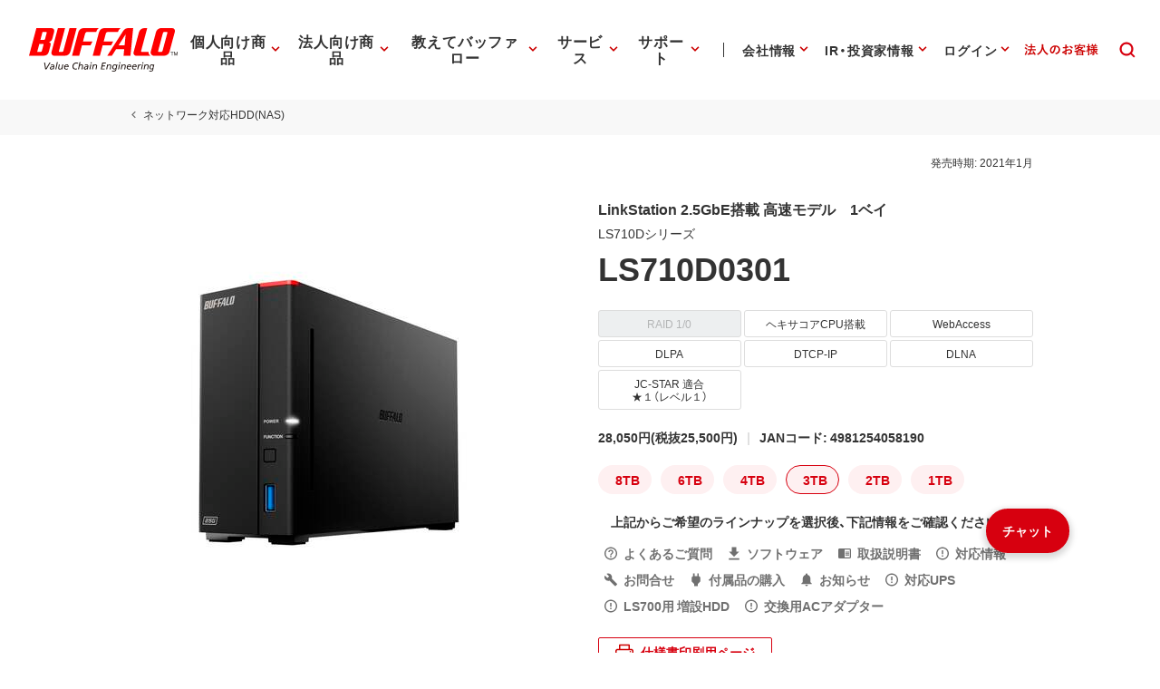

--- FILE ---
content_type: text/html; charset=UTF-8
request_url: https://www.buffalo.jp/product/detail/ls710d0301.html
body_size: 281891
content:
<!doctype html>
<html lang="ja">













	<head xmlns:xlink="http://www.w3.org/1999/xlink" prefix="og: http://ogp.me/ns# fb: http://ogp.me/ns/fb# website: http://ogp.me/ns/website#">
		
	<!-- Google Tag Manager -->
	<script>(function(w,d,s,l,i){w[l]=w[l]||[];w[l].push({'gtm.start':
	new Date().getTime(),event:'gtm.js'});var f=d.getElementsByTagName(s)[0],
	j=d.createElement(s),dl=l!='dataLayer'?'&l='+l:'';j.async=true;j.src=
	'https://www.googletagmanager.com/gtm.js?id='+i+dl;f.parentNode.insertBefore(j,f);
	})(window,document,'script','dataLayer','GTM-MWSPQH3');</script>
	<!-- End Google Tag Manager -->
	

			<meta charset="utf-8"/>
			<meta http-equiv="x-ua-compatible" content="ie=edge"/>
			<meta content="width=device-width, initial-scale=1, shrink-to-fit=no, viewport-fit=cover" name="viewport"/>
			<meta http-equiv="cleartype" content="on"/>

			
			
				
				
					
					
				
				
				
				
			
			<title>LS710D0301 : ネットワーク対応HDD(NAS) | バッファロー</title>
			<meta property="og:title" content="LS710D0301 : ネットワーク対応HDD(NAS) | バッファロー" />
			<meta name="twitter:title" content="LS710D0301 : ネットワーク対応HDD(NAS) | バッファロー" />
			<meta itemprop="headline" content="LS710D0301 : ネットワーク対応HDD(NAS) | バッファロー" />
			<meta itemprop="name" content="LS710D0301 : ネットワーク対応HDD(NAS) | バッファロー" />

			
			<meta name="x-search-big_category" content="商品"/>
			<meta name="x-search-last_published_date" content="2026-01-08 05:00:29"/>
			
			
			
            
			
			
				
				<meta property="og:image" content="https://www.buffalo.jp/webpim/product/image/L/LS710D/LS710D0301/LS710D0301__0100.jpg?small_light(dw=1200,dh=630,cw=1200,ch=630,da=l,cc=ffffff,q=80)"/>
				
				
				
			
			<meta name="keywords" content="LS710D0301,ネットワーク対応HDD(NAS)" />
			
			
			
			
			<meta name="description" content="ネットワーク対応HDD(NAS) LS710D0301の商品情報サイト。バッファロー公式情報です。" />
			<meta property="og:description" content="ネットワーク対応HDD(NAS) LS710D0301の商品情報サイト。バッファロー公式情報です。" />
			<meta itemprop="description" content="ネットワーク対応HDD(NAS) LS710D0301の商品情報サイト。バッファロー公式情報です。" />
			<meta content="株式会社バッファロー" name="author"/>
			<meta content="株式会社バッファロー" itemprop="author"/>
			<meta content="株式会社バッファロー" name="copyright"/>
			<meta content="株式会社バッファロー" itemprop="copyrightHolder"/>

			<meta content="SKYPE_TOOLBAR_PARSER_COMPATIBLE" name="SKYPE_TOOLBAR"/>
			<meta content="True" name="HandheldFriendly"/>
			<meta content="320" name="MobileOptimized"/>
			<meta content="telephone=no, address=no, email=no" name="format-detection"/>
			<meta name="google" value="notranslate"/>
			<meta content="unsafe-url" name="referrer"/>

			<meta content="#fff" name="theme-color"/>
			<meta content="yes" name="mobile-web-app-capable"/>
			<meta content="株式会社バッファロー" name="application-name"/>

			<meta content="yes" name="apple-mobile-web-app-capable"/>
			<meta content="black" name="apple-mobile-web-app-status-bar-style"/>
			<meta content="株式会社バッファロー" name="apple-mobile-web-app-title"/>

			<meta content="ja_JP" property="og:locale"/>
			<meta content="" property="og:type"/>
			<meta content="100334" property="fb:admins"/>
			<meta content="" property="fb:app_id"/>
			<meta content="株式会社バッファロー" property="og:site_name"/>
            <meta content="/product/detail/ls710d0301.html" property="og:url" />
            
				
				<meta content="https://www.buffalo.jp/webpim/product/image/L/LS710D/LS710D0301/LS710D0301__0100.jpg?small_light(dw=1200,dh=630,cw=1200,ch=630,da=l,cc=ffffff,q=80)" itemprop="image" />
				<meta content="https://www.buffalo.jp/webpim/product/image/L/LS710D/LS710D0301/LS710D0301__0100.jpg?small_light(dw=1200,dh=630,cw=1200,ch=630,da=l,cc=ffffff,q=80)" name="twitter:image" />
				
				
				
			
			
				
				<meta content="summary_large_image" name="twitter:card"/>
				
			

			<meta content="@BuffaloCS" name="twitter:site"/>
			<meta content="@BuffaloCS" name="twitter:creator"/>
			<meta content="881942455" name="twitter:site:id"/>
			<meta content="881942455" name="twitter:creator:id"/>
			<meta content="buffalo.jp" name="twitter:domain"/>

			<link href="//buffalo.jp/" rel="index"/>

			<meta content="//buffalo.jp/" name="msapplication-starturl"/>
			<meta content="株式会社バッファロー" name="msapplication-tooltip"/>
			<meta content="no" name="msapplication-tap-highlight"/>
			<meta content="#c00" name="msapplication-navbutton-color"/>
			<meta content="width=800;height=600" name="msapplication-window"/>
			<meta content="" name="msapplication-task"/>
			<meta name="msapplication-badge" value=""/>
			<meta content="/common/img/meta/browserconfig.xml" name="msapplication-config"/>
			<meta content="/common/img/meta/tile-image/mstile-144x144.png" name="msapplication-TileImage"/>
			<meta content="#fff" name="msapplication-TileColor"/>
			<meta content="none" name="msapplication-notification"/>
			<meta content="1" name="msapplication-task-separator"/>

			<link href="/common/img/meta/favicon.ico" rel="icon" type="image/vnd.microsoft.icon"/>
			<link href="/common/img/meta/favicon.ico" rel="shortcut icon" type="image/vnd.microsoft.icon"/>
			<link href="/common/img/meta/mobile-touch-icon/android-chrome-36x36.png" rel="icon" type="image/png" sizes="36x36"/>
			<link href="/common/img/meta/mobile-touch-icon/android-chrome-48x48.png" rel="icon" type="image/png" sizes="48x48"/>
			<link href="/common/img/meta/mobile-touch-icon/android-chrome-72x72.png" rel="icon" type="image/png" sizes="72x72"/>
			<link href="/common/img/meta/mobile-touch-icon/android-chrome-96x96.png" rel="icon" type="image/png" sizes="96x96"/>
			<link href="/common/img/meta/mobile-touch-icon/android-chrome-128x128.png" rel="icon" type="image/png" sizes="128x128"/>
			<link href="/common/img/meta/mobile-touch-icon/android-chrome-144x144.png" rel="icon" type="image/png" sizes="144x144"/>
			<link href="/common/img/meta/mobile-touch-icon/android-chrome-152x152.png" rel="icon" type="image/png" sizes="152x152"/>
			<link href="/common/img/meta/mobile-touch-icon/android-chrome-192x192.png" rel="icon" type="image/png" sizes="192x192"/>
			<link href="/common/img/meta/mobile-touch-icon/android-chrome-256x256.png" rel="icon" type="image/png" sizes="256x256"/>
			<link href="/common/img/meta/mobile-touch-icon/android-chrome-384x384.png" rel="icon" type="image/png" sizes="384x384"/>
			<link href="/common/img/meta/mobile-touch-icon/android-chrome-512x512.png" rel="icon" type="image/png" sizes="512x512"/>

			<link href="/common/img/meta/icon/icon-36x36.png" rel="icon" type="image/png" sizes="36x36"/>
			<link href="/common/img/meta/icon/icon-48x48.png" rel="icon" type="image/png" sizes="48x48"/>
			<link href="/common/img/meta/icon/icon-72x72.png" rel="icon" type="image/png" sizes="72x72"/>
			<link href="/common/img/meta/icon/icon-96x96.png" rel="icon" type="image/png" sizes="96x96"/>
			<link href="/common/img/meta/icon/icon-128x128.png" rel="icon" type="image/png" sizes="128x128"/>
			<link href="/common/img/meta/icon/icon-144x144.png" rel="icon" type="image/png" sizes="144x144"/>
			<link href="/common/img/meta/icon/icon-152x152.png" rel="icon" type="image/png" sizes="152x152"/>
			<link href="/common/img/meta/icon/icon-160x160.png" rel="icon" type="image/png" sizes="160x160"/>
			<link href="/common/img/meta/icon/icon-192x192.png" rel="icon" type="image/png" sizes="192x192"/>
			<link href="/common/img/meta/icon/icon-196x196.png" rel="icon" type="image/png" sizes="196x196"/>
			<link href="/common/img/meta/icon/icon-256x256.png" rel="icon" type="image/png" sizes="256x256"/>
			<link href="/common/img/meta/icon/icon-384x384.png" rel="icon" type="image/png" sizes="384x384"/>
			<link href="/common/img/meta/icon/icon-512x512.png" rel="icon" type="image/png" sizes="512x512"/>
			<link href="/common/img/meta/icon/icon-16x16.png" rel="icon" type="image/png" sizes="16x16"/>
			<link href="/common/img/meta/icon/icon-24x24.png" rel="icon" type="image/png" sizes="24x24"/>
			<link href="/common/img/meta/icon/icon-32x32.png" rel="icon" type="image/png" sizes="32x32"/>

			<link href="/common/img/meta/safari-pinned-tab.svg" rel="mask-icon" color="#fff"/>

			<link href="/common/img/meta/mobile-touch-icon/apple-touch-icon-57x57.png" rel="apple-touch-icon" sizes="57x57"/>
			<link href="/common/img/meta/mobile-touch-icon/apple-touch-icon-60x60.png" rel="apple-touch-icon" sizes="60x60"/>
			<link href="/common/img/meta/mobile-touch-icon/apple-touch-icon-72x72.png" rel="apple-touch-icon" sizes="72x72"/>
			<link href="/common/img/meta/mobile-touch-icon/apple-touch-icon-76x76.png" rel="apple-touch-icon" sizes="76x76"/>
			<link href="/common/img/meta/mobile-touch-icon/apple-touch-icon-114x114.png" rel="apple-touch-icon" sizes="114x114"/>
			<link href="/common/img/meta/mobile-touch-icon/apple-touch-icon-120x120.png" rel="apple-touch-icon" sizes="120x120"/>
			<link href="/common/img/meta/mobile-touch-icon/apple-touch-icon-144x144.png" rel="apple-touch-icon" sizes="144x144"/>
			<link href="/common/img/meta/mobile-touch-icon/apple-touch-icon-152x152.png" rel="apple-touch-icon" sizes="152x152"/>
			<link href="/common/img/meta/mobile-touch-icon/apple-touch-icon-180x180.png" rel="apple-touch-icon" sizes="180x180"/>

			<link href="/common/img/meta/manifest.json" rel="manifest"/>

			<link href="/common/img/meta/launch-image/default.png" rel="apple-touch-startup-image" media="(device-width: 320px) and (device-height: 480px) and (-webkit-device-pixel-ratio: 1)"/>
			<link href="/common/img/meta/launch-image/default-ipad.png" rel="apple-touch-startup-image" media="(device-width: 768px) and (device-height: 1024px) and (-webkit-device-pixel-ratio: 1) and (orientation: portrait)"/>
			<link href="/common/img/meta/launch-image/default-ipad-landscape.png" rel="apple-touch-startup-image" media="(device-width: 768px) and (device-height: 1024px) and (-webkit-device-pixel-ratio: 1) and (orientation: landscape)"/>
			<link href="/common/img/meta/launch-image/default-ipad-nostatusbar.png" rel="apple-touch-startup-image" media="(device-width: 768px) and (device-height: 1024px) and (-webkit-device-pixel-ratio: 1) and (orientation: portrait)"/>
			<link href="/common/img/meta/launch-image/default-ipad-landscape-nostatusbar.png" rel="apple-touch-startup-image" media="(device-width: 768px) and (device-height: 1024px) and (-webkit-device-pixel-ratio: 1) and (orientation: landscape)"/>
			<link href="/common/img/meta/launch-image/default@2x.png" rel="apple-touch-startup-image" media="(device-width: 320px) and (device-height: 480px) and (-webkit-device-pixel-ratio: 2)"/>
			<link href="/common/img/meta/launch-image/default-568h@2x.png" rel="apple-touch-startup-image" media="(device-width: 320px) and (device-height: 568px) and (-webkit-device-pixel-ratio: 2)"/>
			<link href="/common/img/meta/launch-image/default-667h@2x.png" rel="apple-touch-startup-image" media="(device-width: 375px) and (device-height: 667px) and (-webkit-device-pixel-ratio: 2)"/>
			<link href="/common/img/meta/launch-image/default-ipad@2x.png" rel="apple-touch-startup-image" media="(device-width: 768px) and (device-height: 1024px) and (-webkit-device-pixel-ratio: 2) and (orientation: portrait)"/>
			<link href="/common/img/meta/launch-image/default-ipad-landscape@2x.png" rel="apple-touch-startup-image" media="(device-width: 768px) and (device-height: 1024px) and (-webkit-device-pixel-ratio: 2) and (orientation: landscape)"/>
			<link href="/common/img/meta/launch-image/default-ipad-nostatusbar@2x.png" rel="apple-touch-startup-image" media="(device-width: 768px) and (device-height: 1024px) and (-webkit-device-pixel-ratio: 2) and (orientation: portrait)"/>
			<link href="/common/img/meta/launch-image/default-ipad-landscape-nostatusbar@2x.png" rel="apple-touch-startup-image" media="(device-width: 768px) and (device-height: 1024px) and (-webkit-device-pixel-ratio: 2) and (orientation: landscape)"/>
			<link href="/common/img/meta/launch-image/default-portrait-736h@3x.png" rel="apple-touch-startup-image" media="(device-width: 414px) and (device-height: 736px) and (-webkit-device-pixel-ratio: 3) and (orientation: portrait)"/>
			<link href="/common/img/meta/launch-image/default-landscape-736h@3x.png" rel="apple-touch-startup-image" media="(device-width: 414px) and (device-height: 736px) and (-webkit-device-pixel-ratio: 3) and (orientation: landscape)"/>
			<link href="/common/img/meta/launch-image/default-portrait-2436h@3x.png" rel="apple-touch-startup-image" media="(device-width: 375px) and (device-height: 812px) and (-webkit-device-pixel-ratio: 3) and (orientation: portrait)"/>
			<link href="/common/img/meta/launch-image/default-landscape-2436h@3x.png" rel="apple-touch-startup-image" media="(device-width: 375px) and (device-height: 812px) and (-webkit-device-pixel-ratio: 3) and (orientation: landscape)"/>

			<link rel="dns-prefetch" href="//buffalo.jp/"/>
			<link rel="preconnect" href="//buffalo.jp/"/>
			<link rel="dns-prefetch" href="https://cdn.jsdelivr.net/"/>
			<link rel="preconnect" href="https://cdn.jsdelivr.net/" crossorigin="anonymous"/>
			<link rel="dns-prefetch" href="https://cdnjs.com/"/>
			<link rel="preconnect" href="https://cdnjs.com/" crossorigin="anonymous"/>
			<link rel="preload" as="style" href="https://cdn.jsdelivr.net/npm/yakuhanjp@3.0.0/dist/css/yakuhanjp.min.css"/>
			<link rel="prefetch" as="style" href="https://cdn.jsdelivr.net/npm/yakuhanjp@3.0.0/dist/css/yakuhanjp.min.css"/>
			<link rel="preload" as="style" href="https://cdn.jsdelivr.net/npm/yakuhanjp@3.0.0/dist/css/yakuhanmp.min.css"/>
			<link rel="prefetch" as="style" href="https://cdn.jsdelivr.net/npm/yakuhanjp@3.0.0/dist/css/yakuhanmp.min.css"/>
			<link rel="preload" as="style" href="/common/css/style.min.css?ver=202511271200"/>
			<link rel="prefetch" as="style" href="/common/css/style.min.css?ver=202511271200"/>
			<link rel="preload" as="script" href="/common/js/bundle.min.js?ver=202511181700"/>
			<link rel="prefetch" as="script" href="/common/js/bundle.min.js?ver=202511181700"/>

			<!-- Stylesheet -->
			<link rel="stylesheet" href="https://cdn.jsdelivr.net/npm/yakuhanjp@3.0.0/dist/css/yakuhanjp.min.css"/>
			<link rel="stylesheet" href="https://cdn.jsdelivr.net/npm/yakuhanjp@3.0.0/dist/css/yakuhanmp.min.css"/>
			<link rel="stylesheet" href="/common/css/style.min.css?ver=202511271200" media="all"/>
			<link rel="stylesheet" href="/common/css/style.extend.css?ver=202410211200" media="all"/>
                        


			<!-- JSON-LD http://schema.org/ -->
			<!-- delete -->

			
	</head>
	<body xmlns:xlink="http://www.w3.org/1999/xlink">
		

		<svg viewbox="0 0 100 100" xmlns="http://www.w3.org/2000/svg" style="position: absolute; z-index: -9999; display: none; width: 0; height: 0; visibility: hidden;">
			<defs>
				<symbol id="icn-arr--upward" viewbox="0 0 100 100">
					<path d="M50 34.562l-25 25 5.875 5.875L50 46.354l19.125 19.083L75 59.562l-25-25z"/>
				</symbol>
				<symbol id="icn-arr--forward" viewbox="0 0 100 100">
					<path d="M40.438 25l-5.875 5.875L53.646 50 34.562 69.125 40.438 75l25-25-25-25z"/>
				</symbol>
				<symbol id="icn-arr--downward" viewbox="0 0 100 100">
					<path d="M69.124 34.562L50 53.646 30.876 34.562 25 40.438l25 25 25-25-5.876-5.876z"/>
				</symbol>
				<symbol id="icn-arr--backward" viewbox="0 0 100 100">
					<path d="M65.438 30.875L59.562 25l-25 25 25 25 5.875-5.875L46.354 50l19.084-19.125z"/>
				</symbol>
				<symbol id="icn-arr--right" viewbox="0 0 100 100">
					<path d="M50 16.667l-5.876 5.875 23.251 23.291H16.667v8.334h50.708L44.124 77.458 50 83.333 83.333 50 50 16.667z"/>
				</symbol>
				<symbol id="icn-arr--down" viewbox="0 0 100 100">
					<path d="M100 50l-8.801-8.8-35 34.8V0H43.6v76L8.8 41.2 0 50l50 50 50-50z"/>
				</symbol>
				<symbol id="icn-arr--left" viewbox="0 0 100 100">
					<path d="M50,16.5l5.9,5.9L32.5,45.8h51v8.4h-51l23.4,23.4L50,83.5L16.5,50L50,16.5z"/>
				</symbol>
				<symbol id="icn-ellipsis" viewbox="0 0 100 100">
					<path d="M25 41.667c-4.582 0-8.333 3.75-8.333 8.333 0 4.582 3.751 8.333 8.333 8.333s8.333-3.752 8.333-8.333c0-4.584-3.751-8.333-8.333-8.333zm50 0c-4.582 0-8.333 3.75-8.333 8.333 0 4.582 3.751 8.333 8.333 8.333s8.333-3.752 8.333-8.333c0-4.584-3.751-8.333-8.333-8.333zm-25 0c-4.582 0-8.333 3.75-8.333 8.333 0 4.582 3.751 8.333 8.333 8.333s8.333-3.752 8.333-8.333c0-4.584-3.751-8.333-8.333-8.333z"/>
				</symbol>
				<symbol id="icn-alert" viewbox="0 0 100 100">
					<path d="M25,71.6h50L50,28.4L25,71.6z M52.3,64.8h-4.5v-4.5h4.5V64.8z M52.3,55.7h-4.5v-9.1h4.5V55.7z"/>
				</symbol>
				<symbol id="icn-new-window" viewbox="0 0 100 100">
					<path d="M29.5,34.1H25v36.4c0,2.5,2,4.5,4.5,4.5h36.4v-4.5H29.5V34.1z M70.5,25H38.6c-2.5,0-4.5,2-4.5,4.5v31.8c0,2.5,2,4.5,4.5,4.5h31.8c2.5,0,4.5-2,4.5-4.5V29.5C75,27,73,25,70.5,25z M70.5,61.4H38.6V29.5h31.8V61.4z"/>
				</symbol>
				<symbol id="icn-build" viewbox="0 0 100 100">
					<path d="M74.3,65.8L53.7,45.1c2-5.2,0.9-11.3-3.4-15.7c-4.5-4.5-11.3-5.4-16.8-3l9.8,9.8l-6.8,6.8l-10-9.8c-2.7,5.4-1.6,12.3,3,16.8c4.3,4.3,10.4,5.4,15.7,3.4l20.7,20.7c0.9,0.9,2.3,0.9,3.2,0l5.2-5.2C75.3,68,75.3,66.5,74.3,65.8z"/>
				</symbol>
				<symbol id="icn-biz" viewbox="0 0 100 100">
					<path d="M50,37.5v-10H25v45h50v-35H50z M35,67.5h-5v-5h5V67.5z M35,57.5h-5v-5h5V57.5z M35,47.5h-5v-5h5V47.5zM35,37.5h-5v-5h5V37.5z M45,67.5h-5v-5h5V67.5z M45,57.5h-5v-5h5V57.5z M45,47.5h-5v-5h5V47.5z M45,37.5h-5v-5h5V37.5z M70,67.5H50v-5h5v-5h-5v-5h5v-5h-5v-5h20V67.5z M65,47.5h-5v5h5V47.5z M65,57.5h-5v5h5V57.5z"/>
				</symbol>
				<symbol id="icn-cal" viewbox="0 0 100 100">
					<path d="M62.5,47.5h-25v5h25V47.5z M67.5,30H65v-5h-5v5H40v-5h-5v5h-2.5c-2.8,0-5,2.3-5,5l0,35c0,2.8,2.2,5,5,5h35c2.8,0,5-2.3,5-5V35C72.5,32.3,70.3,30,67.5,30z M67.5,70h-35V42.5h35V70z M55,57.5H37.5v5H55V57.5z"/>
				</symbol>
				<symbol id="icn-chat" viewbox="0 0 100 100">
					<path d="M70,25H30c-2.8,0-5,2.3-5,5l0,45l10-10h35c2.8,0,5-2.3,5-5V30C75,27.3,72.8,25,70,25z M35,42.5h30v5H35V42.5zM55,55H35v-5h20V55z M65,40H35v-5h30V40z"/>
				</symbol>
				<symbol id="icn-close" viewbox="0 0 100 100">
					<path d="M75,30l-5-5L50,45L30,25l-5,5l20,20L25,70l5,5l20-20l20,20l5-5L55,50L75,30z"/>
				</symbol>
				<symbol id="icn-dl" viewbox="0 0 100 100">
					<path d="M70.6,42.6H58.8V25H41.2v17.6H29.4L50,63.2L70.6,42.6z M29.4,69.1V75h41.2v-5.9H29.4z"/>
				</symbol>
				<symbol id="icn-fb" viewbox="0 0 100 100">
					<path d="M50,21c-16.075,0-29.107,13.031-29.107,29.107c0,13.65,9.397,25.104,22.075,28.249V59.001h-6.002v-8.895 h6.002v-3.833c0-9.907,4.483-14.499,14.21-14.499c0.231,0,0.482,0.006,0.748,0.016c0.798,0.032,1.728,0.108,2.619,0.21 c1.189,0.136,2.31,0.316,2.96,0.497v8.063c-0.687-0.072-1.88-0.108-3.363-0.108c-0.895,0-1.687,0.064-2.383,0.198 c-0.464,0.09-0.886,0.21-1.267,0.365c-0.191,0.077-0.371,0.163-0.541,0.257c-0.341,0.189-0.643,0.412-0.907,0.672 c-0.132,0.13-0.255,0.269-0.369,0.418c-0.228,0.297-0.419,0.632-0.576,1.007c-0.079,0.187-0.149,0.385-0.211,0.592 c-0.124,0.415-0.214,0.871-0.274,1.371c-0.06,0.499-0.089,1.042-0.089,1.629v3.146h9.507L61.4,59.001h-7.874V79 c14.412-1.741,25.58-14.012,25.58-28.893C79.107,34.031,66.075,21,50,21z" fill="#0866FF"></path>
				</symbol>
				<symbol id="icn-line" viewbox="0 0 100 100">
					<path d="M65.3,45.5c0.7,0,1.3,0.6,1.3,1.3c0,0.7-0.6,1.3-1.3,1.3h-3.7v2.3h3.7c0.7,0,1.3,0.6,1.3,1.3c0,0.7-0.6,1.3-1.3,1.3h-5c-0.7,0-1.3-0.6-1.3-1.3v-9.9c0-0.7,0.6-1.3,1.3-1.3h5c0.7,0,1.3,0.6,1.3,1.3c0,0.7-0.6,1.3-1.3,1.3h-3.7v2.3H65.3z M57.3,51.8c0,0.6-0.4,1.1-0.9,1.2c-0.1,0-0.3,0.1-0.4,0.1c-0.4,0-0.8-0.2-1.1-0.5l-5.1-6.9v6.1c0,0.7-0.6,1.3-1.3,1.3c-0.7,0-1.3-0.6-1.3-1.3v-9.9c0-0.6,0.4-1.1,0.9-1.2c0.1,0,0.3-0.1,0.4-0.1c0.4,0,0.8,0.2,1,0.5l5.1,6.9v-6.2c0-0.7,0.6-1.3,1.3-1.3c0.7,0,1.3,0.6,1.3,1.3V51.8z M45.4,51.8c0,0.7-0.6,1.3-1.3,1.3c-0.7,0-1.3-0.6-1.3-1.3v-9.9c0-0.7,0.6-1.3,1.3-1.3c0.7,0,1.3,0.6,1.3,1.3C45.4,41.9,45.4,51.8,45.4,51.8z M40.2,53.1h-5c-0.7,0-1.3-0.6-1.3-1.3v-9.9c0-0.7,0.6-1.3,1.3-1.3c0.7,0,1.3,0.6,1.3,1.3v8.6h3.7c0.7,0,1.3,0.6,1.3,1.3C41.5,52.5,40.9,53.1,40.2,53.1 M75,46.5c0-11.2-11.2-20.3-25-20.3s-25,9.1-25,20.3c0,10,8.9,18.4,20.9,20c0.8,0.2,1.9,0.5,2.2,1.2c0.3,0.6,0.2,1.6,0.1,2.3l-0.3,2.1c-0.1,0.6-0.5,2.5,2.2,1.3c2.7-1.1,14.4-8.5,19.7-14.5C73.3,55,75,51,75,46.5"/>
				</symbol>
				<symbol id="icn-tw" viewbox="0 0 100 100">
					<rect height="100" width="100"></rect>
					<path d="M55.398,45.559h0.001L76.527,21H71.52L53.175,42.324L38.523,21H21.624L43.78,53.246L21.624,79h5.007 l19.373-22.519L61.477,79h16.899L55.398,45.559z M48.542,53.531V53.53l-2.245-3.211l-17.862-25.55h7.69l14.415,20.62l2.245,3.211 l18.738,26.803h-7.69L48.542,53.531z" fill="#FFFFFF"></path>
				</symbol>
				<symbol id="icn-yt" viewbox="0 0 100 100">
					<path d="M81.484,34.183c-0.756-2.827-2.982-5.054-5.81-5.81C70.549,27,50,27,50,27s-20.549,0-25.674,1.373 c-2.827,0.756-5.054,2.982-5.81,5.81C17.143,39.308,17.143,50,17.143,50s0,10.692,1.373,15.817c0.756,2.827,2.982,5.054,5.81,5.81 C29.451,73,50,73,50,73s20.549,0,25.674-1.373c2.827-0.756,5.054-2.982,5.81-5.81C82.857,60.692,82.857,50,82.857,50 S82.857,39.308,81.484,34.183z M43.429,59.857V40.143L60.501,50L43.429,59.857z" fill="#FF0000" />
				</symbol>
				<symbol id="icn-game" viewbox="0 0 100 100">
					<path d="M70.5,36.4H29.5c-2.5,0-4.5,2-4.5,4.5v18.2c0,2.5,2,4.5,4.5,4.5h40.9c2.5,0,4.5-2,4.5-4.5V40.9C75,38.4,73,36.4,70.5,36.4z M47.7,52.3h-6.8v6.8h-4.5v-6.8h-6.8v-4.5h6.8v-6.8h4.5v6.8h6.8V52.3z M58,56.8c-1.9,0-3.4-1.5-3.4-3.4S56.1,50,58,50c1.9,0,3.4,1.5,3.4,3.4S59.8,56.8,58,56.8z M67,50c-1.9,0-3.4-1.5-3.4-3.4s1.5-3.4,3.4-3.4c1.9,0,3.4,1.5,3.4,3.4S68.9,50,67,50z"/>
				</symbol>
				<symbol id="icn-help" viewbox="0 0 100 100">
					<path d="M47.5,65h5v-5h-5V65z M50,25c-13.8,0-25,11.2-25,25s11.2,25,25,25s25-11.2,25-25S63.8,25,50,25z M50,70c-11,0-20-9-20-20s9-20,20-20s20,9,20,20S61,70,50,70z M50,35c-5.5,0-10,4.5-10,10h5c0-2.8,2.3-5,5-5s5,2.3,5,5c0,5-7.5,4.4-7.5,12.5h5c0-5.6,7.5-6.3,7.5-12.5C60,39.5,55.5,35,50,35z"/>
				</symbol>
				<symbol id="icn-info" viewbox="0 0 100 100">
					<path d="M47.5,57.5h5v5h-5V57.5z M47.5,37.5h5v15h-5V37.5z M50,25c-13.8,0-25,11.2-25,25s11.2,25,25,25c13.8,0,25-11.2,25-25S63.8,25,50,25z M50,70c-11,0-20-9-20-20s9-20,20-20s20,9,20,20S61,70,50,70z"/>
				</symbol>
				<symbol id="icn-instructions" viewbox="0 0 100 100">
					<path d="M52.3,48.9h15.9v3.4H52.3V48.9z M52.3,43.2h15.9v3.4H52.3V43.2z M52.3,54.5h15.9V58H52.3V54.5z M70.5,30.7H29.5c-2.5,0-4.5,2-4.5,4.5v29.5c0,2.5,2,4.5,4.5,4.5h40.9c2.5,0,4.5-2,4.5-4.5V35.2C75,32.7,73,30.7,70.5,30.7z M70.5,64.8H50V35.2h20.5V64.8z"/>
				</symbol>
				<symbol id="icn-mail" viewbox="0 0 100 100">
					<path d="M70,30H30c-2.8,0-5,2.3-5,5l0,30c0,2.8,2.3,5,5,5h40c2.8,0,5-2.3,5-5V35C75,32.3,72.8,30,70,30z M70,65H30V40l20,12.5L70,40V65z M50,47.5L30,35h40L50,47.5z"/>
				</symbol>
				<symbol id="icn-menu" viewbox="0 0 100 100">
					<path d="M25,66.7h50v-5.6H25V66.7z M25,52.8h50v-5.6H25V52.8z M25,33.3v5.6h50v-5.6H25z"/>
				</symbol>
				<symbol id="icn-no-power-supply" viewbox="0 0 100 100">
					<rect x="22.9" y="48.2" transform="matrix(0.7071 0.7071 -0.7071 0.7071 50 -20.7107)" width="54.3" height="3.5"/>
					<path d="M66.7,56.9V41.6c0-2.8-2.8-5.6-5.5-5.5l0-11.1h-5.6v11.1H44.4V25h-5.6v6.4L65.5,58L66.7,56.9z"/>
					<path d="M33.3,41.6v15.3l9.7,9.8V75h13.9v-8.3l6.1-6.1L38.6,36.1C36,36.3,33.3,38.9,33.3,41.6z"/>
				</symbol>
				<symbol id="icn-plug" viewbox="0 0 100 100">
					<path d="M61.1 36.1V25h-5.6v11.1H44.4V25h-5.6v11.1c-2.8 0-5.5 2.8-5.5 5.5v15.3l9.7 9.8V75h13.9v-8.3l9.7-9.8V41.6c.1-2.7-2.7-5.5-5.5-5.5z"/>
				</symbol>
				<symbol id="icn-pdf" viewbox="0 0 100 100">
					<path d="M70,25H40c-2.8,0-5,2.3-5,5v30c0,2.8,2.3,5,5,5h30c2.8,0,5-2.3,5-5V30C75,27.3,72.8,25,70,25z M48.8,43.8c0,2.1-1.7,3.8-3.8,3.8h-2.5v5h-3.8v-15H45c2.1,0,3.8,1.7,3.8,3.8V43.8z M61.3,48.8c0,2.1-1.7,3.8-3.8,3.8h-6.3v-15h6.3c2.1,0,3.8,1.7,3.8,3.8V48.8z M71.3,41.3h-3.8v2.5h3.8v3.8h-3.8v5h-3.8v-15h7.5V41.3z M42.5,43.8H45v-2.5h-2.5V43.8z M30,35h-5v35c0,2.8,2.3,5,5,5h35v-5H30V35z M55,48.8h2.5v-7.5H55V48.8z"/>
				</symbol>
				<symbol id="icn-phone" viewbox="0 0 100 100">
					<path d="M37.1,46.6c4,7.9,10.4,14.3,18.3,18.3l6.1-6.1c0.8-0.8,1.9-1,2.8-0.7c3.1,1,6.5,1.6,9.9,1.6c1.5,0,2.8,1.3,2.8,2.8v9.7c0,1.5-1.3,2.8-2.8,2.8C48.1,75,27,53.9,27,27.8c0-1.5,1.3-2.8,2.8-2.8h9.7c1.5,0,2.8,1.3,2.8,2.8c0,3.5,0.6,6.8,1.6,9.9c0.3,1,0.1,2.1-0.7,2.8L37.1,46.6z"/>
				</symbol>
				<symbol id="icn-pin" viewbox="0 0 100 100">
					<path d="M50,25c-9.7,0-17.5,7.8-17.5,17.5C32.5,55.6,50,75,50,75s17.5-19.4,17.5-32.5C67.5,32.8,59.7,25,50,25zM50,48.8c-3.5,0-6.3-2.8-6.3-6.3s2.8-6.3,6.3-6.3s6.3,2.8,6.3,6.3S53.5,48.8,50,48.8z"/>
				</symbol>
				<symbol id="icn-print" viewbox="0 0 100 100">
					<path d="M67.5,40h-35c-4.1,0-7.5,3.3-7.5,7.5v15h10v10h30v-10h10v-15C75,43.3,71.7,40,67.5,40z M60,67.5H40V55h20V67.5z M67.5,50c-1.4,0-2.5-1.1-2.5-2.5s1.1-2.5,2.5-2.5s2.5,1.1,2.5,2.5S68.9,50,67.5,50z M65,27.5H35v10h30V27.5z"/>
				</symbol>
				<symbol id="icn-product" viewbox="0 0 100 100">
					<path d="M32,47.8v10.6h9.3C41.3,52.9,37.3,48.4,32,47.8z M20,66.3C20,72.2,24.8,77,30.7,77s10.7-4.8,10.7-10.7V61H20V66.3z M29.3,47.8c-5.3,0.7-9.3,5.1-9.3,10.6h9.3C29.3,58.3,29.3,47.8,29.3,47.8z"/>
					<path d="M77.3,50.4H58.7c-1.5,0-2.7,1.2-2.7,2.7v18.7c0,1.5,1.2,2.7,2.7,2.7h18.7c1.5,0,2.7-1.2,2.7-2.7V53.1C80,51.6,78.8,50.4,77.3,50.4z M66.7,66.4h-2v-2.7H62v2.7h-2v-8h2v3.3h2.7v-3.3h2V66.4z M69.3,58.4h5.3c0.7,0,1.3,0.6,1.3,1.3v5.3c0,0.7-0.6,1.3-1.3,1.3h-5.3V58.4z M71.3,64.4H74v-4h-2.7V64.4z"/>
					<path d="M35.3,29.1l2.7,2.7c6.6-6.6,17.4-6.6,24,0l2.7-2.7C56.6,21,43.4,21,35.3,29.1z M46,39.7l4,4l4-4C51.8,37.5,48.2,37.5,46,39.7z M40.7,34.4l2.7,2.7c3.7-3.7,9.7-3.7,13.3,0l2.7-2.7C54.2,29.2,45.8,29.2,40.7,34.4z"/>
				</symbol>
				<symbol id="icn-search" viewbox="0 0 100 100">
					<path d="m64.7 60.4c2.8-3.7 4.5-8.3 4.5-13.3 0-12.2-9.9-22.1-22.1-22.1s-22.1 9.9-22.1 22.1 9.9 22.1 22.1 22.1c5 0 9.6-1.6 13.3-4.4l10.2 10.2 4.4-4.4-10.3-10.2zm-17.6 2.5c-8.8 0-15.8-7.1-15.8-15.8s7.1-15.8 15.8-15.8 15.8 7 15.8 15.7-7.1 15.9-15.8 15.9z"/>
				</symbol>
				<symbol id="icn-share" viewbox="0 0 100 100">
					<path d="M65.1,60.3c-1.9,0-3.6,0.8-4.9,1.9L42.2,51.9c0.1-0.6,0.2-1.2,0.2-1.8s-0.1-1.2-0.2-1.8L59.9,38c1.4,1.3,3.1,2,5.1,2c4.2,0,7.5-3.4,7.5-7.5S69.2,25,65.1,25s-7.5,3.4-7.5,7.5c0,0.6,0.1,1.2,0.2,1.8L40.1,44.6c-1.4-1.3-3.1-2-5.1-2c-4.2,0-7.5,3.4-7.5,7.5s3.4,7.5,7.5,7.5c2,0,3.8-0.8,5.1-2L57.9,66c-0.1,0.5-0.2,1.1-0.2,1.6c0,4,3.3,7.3,7.3,7.3s7.3-3.3,7.3-7.3C72.4,63.6,69.1,60.3,65.1,60.3z"/>
				</symbol>
				<symbol id="icn-teach" viewbox="0 0 100 100">
					<path d="M34.1,52.7v9.1L50,70.5l15.9-8.7v-9.1L50,61.4L34.1,52.7z M50,29.5L25,43.2l25,13.6l20.5-11.2v15.7H75V43.2L50,29.5z"/>
				</symbol>
				<symbol id="icn-display" viewbox="0 0 100 100">
					<path d="M70.5,28.5H29.5c-2.5,0-4.5,2-4.5,4.5v27.3c0,2.5,2,4.5,4.5,4.5h11.4v4.5h18.2v-4.5h11.4c2.5,0,4.5-2,4.5-4.5l0-27.3C75,30.6,73,28.5,70.5,28.5z M70.5,60.4H29.5V33.1h40.9V60.4z"/>
				</symbol>
				<symbol id="icn-work" viewbox="0 0 100 100">
					<path d="M45,60v-2.5H27.5l0,10c0,2.8,2.2,5,5,5h35c2.8,0,5-2.2,5-5v-10H55V60H45z M70,37.5H60v-5l-5-5H45l-5,5v5H30c-2.8,0-5,2.3-5,5V50c0,2.8,2.2,5,5,5h15v-5h10v5h15c2.8,0,5-2.3,5-5v-7.5C75,39.8,72.8,37.5,70,37.5z M55,37.5H45v-5h10V37.5z"/>
				</symbol>
				<symbol id="icn-photos" viewbox="0 0 100 100">
					<path d="M25 34.1h4.5v31.8H25V34.1zm9.1 0h4.5v31.8h-4.5V34.1zm38.6 0H45.5c-1.3 0-2.3 1-2.3 2.3v27.3c0 1.2 1 2.3 2.3 2.3h27.3c1.3 0 2.3-1 2.3-2.3V36.4c-.1-1.3-1.1-2.3-2.4-2.3zm-25 27.3l5.7-7.2 4.1 4.9 5.7-7.3 7.3 9.6H47.7z"/>
				</symbol>
				<symbol id="icn-code" viewbox="0 0 100 100">
					<path d="M43.5 61.5L32 50l11.5-11.5L40 35 25 50l15 15 3.5-3.5zm13 0L68 50 56.5 38.5 60 35l15 15-15 15-3.5-3.5z"/>
				</symbol>
				<symbol id="icn-hdd" viewbox="0 0 100 100">
					<path d="M72.1 44.9l-8.3-6.8c-1.5-1.3-3.5-2-5.5-2H41.8c-2 0-3.9.7-5.5 2L28 44.9c-1.8 1.3-2.9 3.4-2.9 5.8v6.1c0 3.9 3.2 7.1 7.1 7.1h35.7c3.9 0 7.1-3.2 7.1-7.1v-6.1c0-2.4-1.2-4.5-2.9-5.8zm-43 5.8c0-.8.3-1.6.9-2.2.6-.6 1.3-.9 2.2-.9h35.7c.8 0 1.6.3 2.2.9.6.6.9 1.3.9 2.2v6.1c0 .8-.3 1.6-.9 2.2-.6.6-1.3.9-2.2.9H32.1c-.8 0-1.6-.3-2.2-.9-.6-.6-.9-1.3-.9-2.2.1 0 .1-6.1.1-6.1z"/>
					<path d="M56.9 56.2c1.3 0 2.3-1 2.3-2.3 0-1.3-1-2.3-2.3-2.3-1.3 0-2.3 1-2.3 2.3 0 1.3 1 2.3 2.3 2.3zM64.5 56.2c1.3 0 2.3-1 2.3-2.3 0-1.3-1-2.3-2.3-2.3-1.3 0-2.3 1-2.3 2.3 0 1.3 1 2.3 2.3 2.3z"/>
				</symbol>
				<symbol id="icn-book" viewbox="0 0 100 100">
					<path d="M70.5 31.8c-2.5-.8-5.3-1.1-8-1.1-4.4 0-9.2.9-12.5 3.4-3.3-2.5-8.1-3.4-12.5-3.4s-9.2.9-12.5 3.4v33.3c0 .6.6 1.1 1.1 1.1.2 0 .3-.1.6-.1 3.1-1.5 7.5-2.5 10.8-2.5 4.4 0 9.2.9 12.5 3.4 3.1-1.9 8.6-3.4 12.5-3.4 3.8 0 7.6.7 10.8 2.4.2.1.3.1.6.1.6 0 1.1-.6 1.1-1.1V34.1c-1.4-1-2.8-1.7-4.5-2.3zm0 30.7c-2.5-.8-5.2-1.1-8-1.1-3.9 0-9.4 1.5-12.5 3.4V38.6c3.1-1.9 8.6-3.4 12.5-3.4 2.7 0 5.5.3 8 1.1v26.2z"/>
				</symbol>
				<symbol id="icn-mobile-phone" viewbox="0 0 100 100">
					<path d="M59.1 25H40.9c-3.8 0-6.8 3-6.8 6.8v36.4c0 3.8 3 6.8 6.8 6.8h18.2c3.8 0 6.8-3 6.8-6.8V31.8c0-3.8-3-6.8-6.8-6.8zm-4.6 45.5h-9.1v-2.3h9.1v2.3zm7.4-6.9H38.1V31.8H62v31.8z"/>
				</symbol>
				<symbol id="icn-headset" viewbox="0 0 100 100">
					<path d="M50 25c-11.3 0-20.5 9.2-20.5 20.5v15.9c0 3.8 3 6.8 6.8 6.8h6.8V50H34v-4.5c0-8.8 7.1-15.9 15.9-15.9s15.9 7.1 15.9 15.9V50h-9.1v18.2h9.1v2.3H50V75h13.6c3.8 0 6.8-3 6.8-6.8V45.5C70.5 34.2 61.3 25 50 25z"/>
				</symbol>
				<symbol id="icn-gpl" viewbox="0 0 100 100">
					<path d="M52.8 41.7h-9.7v16.7h4.2v-5.6h5.6c2.2 0 4.2-1.9 4.2-4.2v-2.8c-.2-2.3-2.1-4.1-4.3-4.1zm0 6.8h-5.6v-2.8h5.6v2.8zM65.3 54.1V41.6h-4.2v13.7c0 1.7 1.3 3 3 3H75v-4.2h-9.7zM36.1 41.7h-8.3c-1.7 0-2.8 1.4-2.8 2.8v11.1c0 1.4 1.1 2.8 2.8 2.8h8.3c1.7 0 2.8-1.4 2.8-2.8V50h-4.2v4.2h-5.6v-8.3h9.7v-1.4c.1-1.5-1-2.8-2.7-2.8z"/>
				</symbol>
				<symbol id="icn-list" viewbox="0 0 100 100">
					<path d="M25 52.8h5.6v-5.6H25v5.6zm0 11.1h5.6v-5.6H25v5.6zm0-22.2h5.6v-5.6H25v5.6zm11.1 11.1H75v-5.6H36.1v5.6zm0 11.1H75v-5.6H36.1v5.6zm0-27.8v5.6H75v-5.6H36.1z"/>
				</symbol>
				<symbol id="icn-scroll" viewbox="0 0 100 100">
					<path d="M75 50l-3.1-2.5v1.8H28.1v-1.8L25 50l3.1 2.5v-1.8h43.8v1.8z"/>
				</symbol>
				<symbol id="icn-finger-touch" viewbox="0 0 100 100">
					<path d="M41.8 44.6v-8.9c0-3.3 2.8-6 6.3-6s6.3 2.7 6.3 6v8.9c3-1.9 5-5.2 5-8.9 0-5.9-5.1-10.7-11.3-10.7s-11.3 4.8-11.3 10.7c0 3.7 2 7 5 8.9zm24.8 11l-11.4-5.4c-.4-.2-.9-.3-1.4-.3h-1.9V35.7c0-2-1.7-3.6-3.8-3.6-2.1 0-3.8 1.6-3.8 3.6v25.6l-8.6-1.7c-.2 0-.4-.1-.6-.1-.8 0-1.5.3-2 .8l-2 1.9L43.6 74c.7.6 1.6 1 2.7 1h17.1c1.9 0 3.3-1.3 3.6-3l1.9-12.5c0-.2.1-.3.1-.5-.1-1.5-1.1-2.8-2.4-3.4z"/>
				</symbol>
				<symbol id="icn-software" viewbox="0 0 100 100">
					<path d="M50 25c-13.8 0-25 11.2-25 25s11.2 25 25 25 25-11.2 25-25-11.2-25-25-25zm0 36.3c-6.2 0-11.3-5-11.3-11.3s5-11.3 11.3-11.3 11.3 5 11.3 11.3S56.2 61.3 50 61.3zm0-13.8c-1.4 0-2.5 1.1-2.5 2.5s1.1 2.5 2.5 2.5 2.5-1.1 2.5-2.5-1.1-2.5-2.5-2.5z"/>
				</symbol>
				<symbol id="icn-notice" viewbox="0 0 100 100">
					<path d="M50 75c2.8 0 5.1-2.3 5.1-5.1H44.9c0 2.8 2.3 5.1 5.1 5.1zm15.4-15.4V46.8c0-7.9-4.2-14.5-11.5-16.2v-1.7c0-2.1-1.7-3.8-3.8-3.8s-3.8 1.7-3.8 3.8v1.7c-7.4 1.7-11.5 8.3-11.5 16.2v12.8l-5.1 5.1v2.6h41v-2.6l-5.3-5.1z"/>
				</symbol>
				<symbol id="icn-plus" viewbox="0 0 100 100">
					<path d="M75 53.6H53.6V75h-7.1V53.6H25v-7.1h21.4V25h7.1v21.4H75v7.2z"/>
				</symbol>
				<symbol id="icn-person" viewbox="0 0 100 100">
					<path d="M37.5 37.5C37.5 30.6 43.1 25 50 25s12.5 5.6 12.5 12.5S56.9 50 50 50s-12.5-5.6-12.5-12.5zm22.5 20l-8.2 10.3-.5-3.4h-2.5l-.5 3.4L40 57.5c-7.5 1.9-15 5.6-15 11.3V75h50v-6.3c0-5.6-7.5-9.3-15-11.2zm-11.6 4.4h3.1l1.6-4.7-3.1-1.9-3.1 1.9 1.5 4.7z"/>
				</symbol>
				<symbol id="icn-purchase" viewbox="0 0 100 100">
					<path d="M40 65c-2.8 0-5 2.3-5 5s2.2 5 5 5 5-2.3 5-5-2.2-5-5-5zM25 25v5h5l9 19-3.4 6.1c-.4.7-.6 1.5-.6 2.4 0 2.8 2.3 5 5 5h30v-5H41c-.3 0-.6-.3-.6-.6l.1-.3 2.3-4.1h18.6c1.9 0 3.5-1 4.4-2.6l8.9-16.2c.2-.3.3-.8.3-1.2 0-1.4-1.1-2.5-2.5-2.5h-37l-2.4-5H25zm40 40c-2.8 0-5 2.3-5 5s2.2 5 5 5 5-2.3 5-5-2.2-5-5-5z"/>
				</symbol>
				<symbol id="icn-purchased" viewbox="0 0 100 100">
					<path d="M35 64.9c-2.8 0-5 2.2-5 5s2.2 5 5 5 5-2.2 5-5-2.2-5-5-5zM77.9 34.5L66.4 46l-2.3-2.3-3-3-2 2.1 3.6 3.5 3.7 3.7 13.5-13.5zM60 64.9c-2.8 0-5 2.2-5 5s2.2 5 5 5 5-2.2 5-5-2.3-5-5-5z"/><path d="M35.5 56.9l.1-.3 2.2-4.1h18.6c1.8 0 3.5-1 4.4-2.6l.6-1-4.1-4.1-2-2 2-2 2-2 2-2 2 2 2.4 2.4 4.1-7.4c.2-.4.3-.8.3-1.2 0-1.4-1.1-2.5-2.5-2.5h-37l-2.3-5h-8.1v5h5l9 18.9-3.4 6.1c-.4.7-.6 1.6-.6 2.4 0 2.7 2.2 5 5 5H65v-5H36.1c-.3 0-.6-.3-.6-.6z"/>
				</symbol>
				<symbol id="icn-renew" viewbox="0 0 100 100">
					<path d="M50 31.8V25l-9.1 9.1 9.1 9.1v-6.8c7.5 0 13.6 6.1 13.6 13.6 0 2.3-.6 4.5-1.6 6.4l3.3 3.3c1.8-2.8 2.8-6.1 2.8-9.7.1-10-8.1-18.2-18.1-18.2zm0 31.8c-7.5 0-13.6-6.1-13.6-13.6 0-2.3.6-4.5 1.6-6.4l-3.3-3.3c-1.8 2.8-2.8 6.1-2.8 9.7 0 10 8.1 18.2 18.2 18.2V75l9.1-9.1-9.2-9.1v6.8z"/>
				</symbol>
				<symbol id="icn-inspiration" viewbox="0 0 100 100">
					<path d="M69.3,34.1l-3.4-3.2L62,35l3.2,3.2L69.3,34.1z M47.7,25.2h4.5V32h-4.5V25.2z M68.2,48H75v4.5h-6.8V48z
		 M50,40c5.7,0,10.2,4.5,10.2,10.2c0,3.6-2,7-5.2,8.9L53.4,60v2.7h-6.8V60L45,59.1c-3.2-1.8-5.2-5.2-5.2-8.9
		C39.8,44.5,44.3,40,50,40 M50,36.6c-7.5,0-13.6,6.1-13.6,13.6c0,5,2.7,9.3,6.8,11.8v4.1h13.6V62c4.1-2.3,6.8-6.8,6.8-11.8
		C63.6,42.7,57.5,36.6,50,36.6z M25,48h6.8v4.5H25V48z M38.2,35l-4.1-4.1l-3.2,3.2l4.1,4.1L38.2,35z M56.8,67.7H43.2v2.7h13.6V67.7z
		 M56.8,72H43.2v2.7h13.6V72z"/>
				</symbol>
				<symbol id="icn-recovery" viewBox="0 0 100 100">
					<path d="M72.8 19.4v55.7c0 .5-.4.9-.9.9h-41c-.5 0-.9-.4-.9-.9V19.4c0-.5.4-.9.9-.9h41c.5 0 .9.4.9.9zM70.7 70V48.9c0-.8-.2-1.5-.6-2.1-.7-1.1-.9-2.3-.6-3.6.3-1.2.4-2.5.4-3.8 0-10.2-8.3-18.5-18.4-18.5-10.2 0-18.5 8.2-18.5 18.3 0 1.4.1 2.7.4 4 .3 1.2 0 2.5-.7 3.5-.4.6-.6 1.3-.6 2.1v21.1c0 2.2 1.8 4 4 4h30.7c2.1.1 3.9-1.7 3.9-3.9zM51.4 35.7c-2 0-3.7 1.6-3.7 3.7 0 2 1.6 3.7 3.7 3.7 2 0 3.7-1.6 3.7-3.7 0-2-1.7-3.7-3.7-3.7zm0 5.4c-1 0-1.8-.8-1.8-1.8s.8-1.8 1.8-1.8 1.8.8 1.8 1.8-.8 1.8-1.8 1.8zm11.4 30.1h-4c-.5 0-.9-.2-1.3-.5-.3-.3-.5-.8-.5-1.3V62c0-1 .8-1.8 1.8-1.8h4c.7 0 1.4.4 1.6 1.1h1c1 0 1.8.8 1.8 1.8v2.8c0 1-.8 1.8-1.8 1.8h-.9v1.7c.1 1-.7 1.8-1.7 1.8zm-4-9.5c-.2 0-.3.1-.3.3v7.4c0 .1.1.2.1.2s.1.1.2.1h4c.2 0 .3-.1.3-.3v-3.3h2.4c.2 0 .3-.1.3-.3V63c0-.2-.1-.3-.3-.3h-2.4V62c0-.2-.1-.3-.3-.3h-4zm-5.3-12.4l-2.7 6.9h.6c4.5 0 8.7-1.8 11.9-4.9 3.2-3.2 4.9-7.4 4.9-11.9s-1.7-8.7-4.9-11.9c-3.2-3.2-7.4-4.9-11.9-4.9s-8.7 1.8-11.9 4.9c-3.2 3.2-4.9 7.4-4.9 11.9 0 3 .8 6 2.3 8.6 1.4 2.4 3.4 4.3 5.7 5.8l5.7-7.4c.1-.2.3-.3.4-.4l.9-.7c-2.5-.8-4.3-3.1-4.3-5.8 0-3.4 2.7-6.1 6.1-6.1 3.4 0 6.1 2.7 6.1 6.1 0 2.4-1.4 4.5-3.5 5.5.1.2.1.4.1.7v.3l-.5 2.8c0 .1-.1.3-.1.5m-3.9-1.9c-.2.2-.3.5-.3.9 0 .8.6 1.4 1.4 1.4.6 0 1.1-.4 1.3-.9 0-.1.1-.2.1-.3l.5-2.8v-.1c0-.2-.2-.4-.4-.4-.1 0-.2 0-.2.1l-2.2 1.8c-.1.1-.2.2-.2.3zm1.1 3.2c-1.1 0-2-.7-2.3-1.7L41 58.3c-.5.6-.7 1.3-.7 2.1 0 1.9 1.5 3.5 3.5 3.5 1.5 0 2.7-.9 3.2-2.2l4.3-11.2c-.2 0-.4.1-.6.1zm-6.9 10.9c-.6 0-1.1-.5-1.1-1.1 0-.6.5-1.1 1.1-1.1.6 0 1.1.5 1.1 1.1 0 .6-.5 1.1-1.1 1.1zm2.8 5.1c-.2-.2-.5-.3-.8-.3H44v-1.2l-1.3-.3v2.6l.2.2h2.7V70h-2.5v-.5l-.2-.2h-.1l-.5-.1c-1.1-.2-2.2-.6-3.1-1.2-2-1.3-3.4-3.3-3.7-5.7l-.1-.5v-.1l-.2-.2h-.5V59h2.4v2.7l.2.2h2.2l-.3-1.3h-.8v-1.8c0-.6-.5-1.2-1.2-1.2h-2.7c-.6 0-1.2.5-1.2 1.2v3.3c0 .2.1.4.2.5.1.1.3.2.5.2h.2c.5 2.6 2 4.9 4.3 6.3 1 .7 2.1 1.1 3.3 1.3v.2c0 .2.1.4.2.5.1.1.3.2.5.2h3.3c.6 0 1.2-.5 1.2-1.2v-2.7c-.1-.2-.2-.5-.4-.8z"/>
				</symbol>
				<symbol id="icn-ai-answer" viewbox="0 0 100 100">
					<path d="M52.8 40.5c-2.2 0-4 1.8-4 4s1.8 4 4 4 4-1.8 4-4-1.8-4-4-4zm.6-15.5c-10.7-.3-19.4 8-20 18.4l-5.3 7.1c-.7.9 0 2.2 1.1 2.2h4.2V61c0 3.1 2.5 5.6 5.6 5.6h2.8v5.6c0 1.5 1.2 2.8 2.8 2.8h13.9c1.5 0 2.8-1.2 2.8-2.8V62c6.8-3.2 11.4-10.2 11.1-18.3-.6-10-9-18.4-19-18.7zm7.7 19.4c0 .4 0 .7-.1 1.1l2.3 1.8c.2.2.3.4.1.7l-2.2 3.9c-.1.2-.4.3-.7.2L57.8 51c-.6.4-1.2.8-1.9 1.1l-.4 2.9c0 .3-.3.5-.6.5h-4.4c-.3 0-.5-.2-.6-.5l-.4-2.9c-.7-.3-1.3-.6-1.9-1.1l-2.7 1.1c-.2.1-.6 0-.7-.2L42 48.1c-.1-.2-.1-.5.1-.7l2.3-1.8c0-.4-.1-.7-.1-1.1s.1-.7.1-1.1L42 41.6c-.2-.2-.3-.4-.1-.7l2.2-3.8c.1-.2.4-.3.7-.2l2.8 1.1c.6-.4 1.2-.8 1.9-1.1l.4-2.9c.1-.3.3-.5.6-.5H55c.3 0 .5.2.6.5l.4 2.9c.7.3 1.3.6 1.9 1.1l2.8-1.1c.2-.1.6 0 .7.2l2.2 3.8c.1.2.1.6-.1.7L61 43.4c.1.3.1.7.1 1z"/>
				</symbol>
				<symbol id="icn-catalog" viewBox="0 0 100 100">
					<path d="M70.455,31.818A26.848,26.848,0,0,0,62.5,30.682c-4.432,0-9.2.909-12.5,3.409-3.3-2.5-8.068-3.409-12.5-3.409s-9.2.909-12.5,3.409V67.386a1.222,1.222,0,0,0,1.136,1.137c.228,0,.341-.114.569-.114a27.743,27.743,0,0,1,10.8-2.5c4.432,0,9.2.909,12.5,3.409a27.371,27.371,0,0,1,12.5-3.409A23.135,23.135,0,0,1,73.3,68.3a1.024,1.024,0,0,0,.569.114A1.222,1.222,0,0,0,75,67.273V34.091A15.5,15.5,0,0,0,70.455,31.818Zm0,30.682A26.428,26.428,0,0,0,62.5,61.364,27.371,27.371,0,0,0,50,64.773V38.636a27.384,27.384,0,0,1,12.5-3.409,26.4,26.4,0,0,1,7.955,1.137ZM62.5,44.318a26.6,26.6,0,0,1,5.682.591V41.455a30.683,30.683,0,0,0-5.682-.546A26.152,26.152,0,0,0,52.273,42.8v3.773A21.1,21.1,0,0,1,62.5,44.318ZM52.273,48.841v3.773A21.092,21.092,0,0,1,62.5,50.364a26.538,26.538,0,0,1,5.682.591V47.5a30.684,30.684,0,0,0-5.682-.545A26.557,26.557,0,0,0,52.273,48.841ZM62.5,53.023a26.152,26.152,0,0,0-10.227,1.886v3.773A21.092,21.092,0,0,1,62.5,56.432a26.538,26.538,0,0,1,5.682.591V53.568A28.908,28.908,0,0,0,62.5,53.023Z"/>
				</symbol>
				<symbol id="icn-press-release" viewBox="0 0 100 100">
					<path d="M62.5,47.917v4.166h8.333V47.917ZM58.333,61.688c2,1.479,4.6,3.437,6.667,4.979.833-1.105,1.667-2.229,2.5-3.334-2.062-1.541-4.667-3.5-6.667-5C60,59.458,59.167,60.583,58.333,61.688ZM67.5,36.667c-.833-1.105-1.667-2.23-2.5-3.334-2.063,1.542-4.667,3.5-6.667,5,.834,1.105,1.667,2.23,2.5,3.334C62.833,40.167,65.437,38.229,67.5,36.667ZM33.333,43.75a4.179,4.179,0,0,0-4.166,4.167v4.166a4.179,4.179,0,0,0,4.166,4.167h2.084v8.333h4.166V56.25h2.084L52.083,62.5v-25L41.667,43.75ZM57.292,50a9.335,9.335,0,0,0-3.125-6.979V56.958A9.255,9.255,0,0,0,57.292,50Z"/>
				</symbol>
				<symbol id="icn-sort-descending" viewBox="0 0 100 100">
					<path fill="#CC0000" d="M15,75H0l20,20l20-20H25V5H15 M100,25H50V15h50 M50,85V75h50v10 M100,55H65V45h35V55z"/>
				</symbol>
				<symbol id="icn-check" viewBox="0 0 16 16">
					<path d="M 12.773438 2.921875 C 9.78125 4.585938 6.753906 9.3125 6.753906 9.3125 L 4.019531 6.214844 L 2.390625 7.761719 L 6.34375 12.675781 L 7.785156 12.621094 C 9.027344 9.121094 11.058594 5.957031 13.714844 3.363281 Z M 12.773438 2.921875 "/>
				</symbol>
				<symbol id="icn-circle" viewbox="0 0 100 100">
					<path  d="M 42.035156 42.964844 C 39.257812 45.742188 38.890625 46.667969 38.890625 50.925781 C 38.890625 55.183594 39.257812 56.109375 42.035156 58.890625 C 44.816406 61.667969 45.742188 62.035156 50 62.035156 C 54.257812 62.035156 55.183594 61.667969 57.964844 58.890625 C 60.742188 56.109375 61.109375 55.183594 61.109375 50.925781 C 61.109375 46.667969 60.742188 45.742188 57.964844 42.964844 C 55.183594 40.183594 54.257812 39.816406 50 39.816406 C 45.742188 39.816406 44.816406 40.183594 42.035156 42.964844 Z M 42.035156 42.964844 "/>
				</symbol>
				<symbol id="icn-instagram"  viewBox="0 0 100 100">
					<image xlink:href="[data-uri]"/>
				</symbol>
				<symbol id="icn-adoption" viewBox="0 0 100 100">
					<path d="M50 46.04a7.84 7.84 0 1 0-7.84-7.84A7.84 7.84 0 0 0 50 46.04zm17.28 3.52a5.851 5.851 0 0 0 0-11.7 5.851 5.851 0 0 0 0 11.7zm.06 1.34c-1.87-.04-3.7.53-5.21 1.63.24.53.43 1.08.56 1.64l.05.25v12.73h5.51c3.72 0 6.74-3.02 6.74-6.74V56a7.522 7.522 0 0 0-7.66-5.11zM32.72 37.87a5.851 5.851 0 0 0 0 11.7 5.851 5.851 0 0 0 0-11.7zM25 56.01v4.41c0 3.72 3.02 6.74 6.74 6.74h5.51V54.43l.05-.25c.13-.57.31-1.12.56-1.64a8.47 8.47 0 0 0-5.21-1.63 7.51 7.51 0 0 0-7.66 5.11zm25-8.17c-6.49 0-9.73 4.32-10.27 6.85v11.28c0 2.03 1.65 3.68 3.68 3.68H56.6c2.03 0 3.68-1.65 3.68-3.68V54.69c-.54-2.52-3.78-6.85-10.27-6.85z"/>
				</symbol>
				<symbol id="icn-double_arrow" viewBox="0 0 100 100">
					<path id="double_arrow_24dp_5F6368_FILL0_wght400_GRAD0_opsz24"
						d="M0-.013l37.317,50L0,99.987h18.283l37.317-50L18.283-.013H0ZM44.4-.013l37.317,50-37.317,50h18.283l37.317-50L62.683-.013h-18.283Z" />
				</symbol>
				<symbol id="icn-checkbox--on" viewBox="0 0 20 20">
					<path
						d="M18.75 0H1.25C0.559644 0 0 0.559644 0 1.25V18.75C0 19.4404 0.559644 20 1.25 20H18.75C19.4404 20 20 19.4404 20 18.75V1.25C20 0.559644 19.4404 0 18.75 0Z"
						fill="#cc0000" />
					<path
						d="M14.8777 5.92554L8.87453 11.9295L5.12256 8.17668L4.04932 9.24979L8.87453 14.075L15.9507 6.99857L14.8777 5.92554Z"
						fill="white" />
				</symbol>
				<symbol id="icn-checkbox--gray" viewBox="0 0 20 20">
					<path
						d="M18.75 0H1.25C0.559644 0 0 0.559644 0 1.25V18.75C0 19.4404 0.559644 20 1.25 20H18.75C19.4404 20 20 19.4404 20 18.75V1.25C20 0.559644 19.4404 0 18.75 0Z" />
					<path
						d="M14.8777 5.92554L8.87453 11.9295L5.12256 8.17668L4.04932 9.24979L8.87453 14.075L15.9507 6.99857L14.8777 5.92554Z"
						fill="white" />
				</symbol>
				<symbol id="icon-checkbox--off" viewBox="0 0 20 20">
					<path
						d="M1.25 0.5H18.75C19.1642 0.5 19.5 0.835787 19.5 1.25V18.75C19.5 19.1642 19.1642 19.5 18.75 19.5H1.25C0.835787 19.5 0.5 19.1642 0.5 18.75V1.25C0.5 0.835786 0.835786 0.5 1.25 0.5Z"
						fill="white" stroke="#B8B8B8" stroke-linecap="round" stroke-linejoin="round" />
				</symbol>
				<symbol id="icn-ir" viewBox="0 0 100 100">
					<path d="M46.525,55.869c0-4.848,2.557-9.088,6.387-11.479v-7.571h-8.355v22.641h-2.941v-17.628h-8.355v17.628h-4.367v-30.369h-3.894v34.261h23.785c-1.426-2.144-2.26-4.715-2.26-7.483Z" fill="#333"/>
					<path d="M74.207,66.284l-5.025-5.025c.938-1.582,1.487-3.421,1.487-5.389,0-5.849-4.759-10.609-10.609-10.609s-10.609,4.759-10.609,10.609,4.759,10.609,10.609,10.609c1.917,0,3.712-.519,5.266-1.412l5.05,5.05c1.058,1.058,2.772,1.058,3.83,0h.001c1.058-1.059,1.058-2.774,0-3.831ZM53.462,55.869c0-3.638,2.96-6.598,6.598-6.598s6.598,2.96,6.598,6.598-2.96,6.598-6.598,6.598-6.598-2.96-6.598-6.598Z" fill="#333"/>
					<path d="M60.06,42.334c1.448,0,2.84.233,4.148.654v-11.181h-8.355v11.203c1.325-.433,2.737-.675,4.207-.675Z" fill="#333"/>
				</symbol>
				<symbol id="icn-red-arr--up" viewBox="0 0 20 20">
					<path d="M5.562 11.772L9 8.352L12.438 11.772L13.5 10.728L9 6.228L4.5 10.728L5.562 11.772Z" fill="#CC0000"/>
				</symbol>
				<symbol id="icn-red-arr--down" viewBox="0 0 20 20">
					<path d="M12.438 6.228L9 9.648L5.562 6.228L4.5 7.272L9 11.772L13.5 7.272L12.438 6.228Z"/>
				</symbol>
				<symbol id="icn-red-arr--right" viewBox="0 0 20 20">
					<path d="M6.92004 6.18L10.72 10L6.92004 13.82L8.08004 15L13.08 10L8.08004 5L6.92004 6.18Z" fill="#CC0000"/>
				</symbol>
				<symbol id="icn-red-close" viewBox="0 0 20 20">
					<path d="M16 1.6L14.4 0L8 6.4L1.6 0L0 1.6L6.4 8L0 14.4L1.6 16L8 9.6L14.4 16L16 14.4L9.6 8L16 1.6Z" fill="#333333"/>
				</symbol>
			</defs>
		</svg>

		<div class="page-wrapper">
<div>
<div>
<div>
<div>







<style>.site-header__global-nav,.site-header__search-box{visibility:hidden;}</style>
<!-- ############### site-header--common style ############## -->
<style>
	html, body {
		max-width: 100%;
		overflow-x: clip;
	}

	@supports not (overflow-x: clip) {
		html, body { overflow-x: hidden; }
	}

	.site-header--common>div {
	background-color: #fff;
	color: inherit;
	}

	.site-header--common__navigation-area--secondary .site-header--common__navigation-item:first-child>div::before {
	background-color: #333;
	}

	.site-header--common__mypage-link svg,
	.site-header--common__portal-link svg {
	fill: #d7000f;
	}

	.site-header--common__search-area i svg {
	fill: #d7000f;
	}

	.site-header--common__btn-area button svg {
	fill: #d7000f;
	}

	.site-header--common__logo-area a svg path {
	fill: red;
	}

	.site-header--common__logo-area a svg path[fill="#191919"] {
	fill: #231815;
	}

	.site-header--common__mypage-link svg,
	.site-header--common__portal-link svg {
	fill: #d7000f;
	}
</style>
<!-- ############### site-header--common style ############## -->

<!-- 共通ヘッダー -->
<!-- ############### site-header--common ############## -->
<div id="site-header" class="site-header--common" data-width="wide"><div id="common-header_20250916"><div><div><div>
	<div class="site-header--common__inner"><div>
		<div class="site-header--common__logo-area"><div>
			<a href="/" rel="index">
				<svg fill="none" xmlns="http://www.w3.org/2000/svg" width="164" height="50" viewBox="0 0 304.765 89.189">
					<g>
						<path d="M271.27,0c-3.698,0-9.251,2.191-10.932,8.48l-10.574,39.468c-1.225,4.594,2.104,8.698,6.601,8.698l20.599-.003c5.396,0,9.857-3.476,11.168-8.339l10.981-41.035c.999-3.492-1.42-7.269-5.591-7.269h-22.253ZM265.755,48.712c-.619,0-1.371-.557-1.064-1.57l9.917-37.079c.285-1.089,1.366-2.129,2.68-2.129h5.409c.964,0,1.336.842,1.124,1.526l-9.936,37.139c-.396,1.469-1.646,2.113-2.786,2.113h-5.344ZM83.018,0l-12.469,46.602c-.397,1.466-1.64,2.113-2.786,2.113h-5.339c-.616,0-1.374-.559-1.067-1.572L73.971,0h-14.701l-13.194,49.32c-1.073,3.736,1.637,7.326,5.423,7.326h22.139c5.39,0,9.868-3.479,11.166-8.339L97.722,0h-14.704ZM203.599,0c-3.926,0-8.054,1.969-10.449,5.768l-32.639,50.879h9.49l8.725-13.607h16.496l-1.347,13.607h14.145L213.619,0h-10.02ZM183.815,35.113l14.413-22.475-2.216,22.475h-12.198ZM44.272,34.907c.956-3.593-.777-5.914-3.614-6.585,2.075-.193,5.93-2.064,7.055-6.262h0l3.948-14.783c1.054-3.63-1.564-7.277-5.545-7.277H15.149L0,56.646h29.929c5.387,0,9.303-2.908,10.693-8.127l3.65-13.612h0ZM29.853,33.815l-3.416,12.787c-.407,1.466-1.651,2.113-2.792,2.113h-6.829l4.407-16.431h7.508c.964,0,1.339.85,1.122,1.531ZM36.376,9.46l-3.427,12.779c-.402,1.466-1.651,2.124-2.799,2.124h-6.81l4.394-16.428h7.519c.956,0,1.339.844,1.124,1.526ZM161.733,7.94c-1.572,0-3.639,1.048-4.299,3.495l-4.214,15.752h19.564l-4.198,7.94h-17.49l-5.751,21.52h-14.701l12.901-48.161C145.142,2.504,150.469.008,154.257.008h33.967c-3.253,1.795-4.763,4.537-5.662,7.932h-20.83ZM219.845,56.646c-3.386,0-6.416-3.37-5.303-7.348l10.919-40.818c1.493-5.618,6.463-8.48,10.93-8.48h6.031l-12.61,47.142c-.299,1.013.451,1.57,1.067,1.57h14.158c.027,3.964,1.417,5.993,4.024,7.934h-29.215ZM119.332,7.94c-1.575,0-3.65,1.048-4.299,3.495l-4.228,15.752h19.567l-4.206,7.94h-17.474l-5.754,21.52h-14.704l12.893-48.161C102.721,2.504,108.065.008,111.84.008h31.705c-3.248,1.795-4.771,4.537-5.662,7.932h-18.552Z" fill="#FF0000"/>
						<g>
							<polygon points="292.972 56.429 292.972 49.695 290.468 49.695 290.468 48.796 296.491 48.796 296.491 49.695 293.979 49.695 293.979 56.429 292.972 56.429" fill="#191919"/>
							<path d="M297.493,56.429v-7.633h1.496l1.825,5.398c.163.505.285.877.364,1.127.084-.28.22-.692.399-1.222l1.83-5.303h1.358v7.633h-.964v-6.389l-2.224,6.389h-.91l-2.199-6.501v6.501h-.975Z" fill="#191919"/>
						</g>
					</g>
					<g>
						<path d="M33.314,84.747l-2.26-13.965h2l1.761,11.965h.04l7.043-11.965h2.201l-8.384,13.965h-2.4Z" fill="#191919"/>
						<path d="M49.035,84.747l.34-1.7h-.039c-.621,1.2-1.941,1.941-3.322,1.941-1.761,0-3.261-.941-3.261-2.821,0-2.461,1.86-3.721,6.021-3.721.46,0,.96.04,1.381.06.06-.28.1-.44.1-.68,0-1.16-.64-2-2.341-2-1.021,0-2.162.3-3.122.86l.341-1.86c.76-.26,2.021-.52,2.86-.52,2.381,0,4.022,1.041,4.022,3.241,0,1.501-.7,3.501-1.24,7.203h-1.741ZM48.355,79.846c-1.921,0-3.602.6-3.602,2.241,0,.88.761,1.38,1.681,1.38,1.721,0,3.042-1.621,3.322-3.621h-1.401Z" fill="#191919"/>
						<path d="M54.035,84.747l3.182-15.005h1.881l-3.182,15.005h-1.881Z" fill="#191919"/>
						<path d="M66.499,84.747l.32-1.621h-.04c-.76,1.201-1.961,1.861-3.481,1.861-2.001,0-3.401-1.061-3.401-3.201,0-.42.02-.781.26-1.961l1.1-5.282h1.881l-1.24,6.002c-.061.32-.12.721-.12,1.061,0,1.1.74,1.86,1.861,1.86,2.32,0,3.46-2.521,3.721-3.781l1.081-5.142h1.881l-1.761,8.543c-.06.32-.259,1.28-.299,1.661h-1.761Z" fill="#191919"/>
						<path d="M79.521,84.567c-.96.24-1.981.42-3.021.42-3.101,0-4.702-1.561-4.702-4.582,0-2.741,1.881-6.102,5.622-6.102,2.36,0,3.801,1.441,3.801,3.902,0,.7-.08,1.24-.18,1.86h-7.182c-.04.22-.06.46-.06.64,0,1.861.98,2.761,3.14,2.761.941,0,1.941-.24,2.881-.62l-.3,1.72ZM79.28,78.665c.04-.3.061-.54.061-.78,0-1.14-.68-2.061-2.181-2.061-1.34,0-2.621,1.1-3.101,2.841h5.222Z" fill="#191919"/>
						<path d="M98.142,84.607c-.82.26-1.681.38-2.561.38-3.901,0-6.562-2.121-6.562-6.383,0-3.421,2.381-8.063,8.383-8.063,1.12,0,2.281.22,3.322.64l-.581,1.72c-.84-.36-1.761-.6-2.701-.6-4.081,0-6.302,2.941-6.302,6.402,0,3.101,2.081,4.521,4.762,4.521.861,0,1.721-.16,2.501-.48l-.26,1.86Z" fill="#191919"/>
						<path d="M107.642,84.747l1.2-5.802c.14-.7.16-1.04.16-1.26,0-1.1-.74-1.86-1.86-1.86-2.261,0-3.442,2.401-3.742,3.861l-1.06,5.062h-1.881l3.14-15.005h1.881l-1.26,6.082h.04c.68-1,1.921-1.521,3.221-1.521,2.021,0,3.402,1.081,3.402,3.201,0,.68-.161,1.461-.241,1.861l-1.12,5.382h-1.881Z" fill="#191919"/>
						<path d="M118.782,84.747l.34-1.7h-.039c-.621,1.2-1.941,1.941-3.322,1.941-1.761,0-3.261-.941-3.261-2.821,0-2.461,1.86-3.721,6.021-3.721.46,0,.96.04,1.381.06.06-.28.1-.44.1-.68,0-1.16-.64-2-2.341-2-1.021,0-2.162.3-3.122.86l.341-1.86c.76-.26,2.021-.52,2.86-.52,2.381,0,4.022,1.041,4.022,3.241,0,1.501-.7,3.501-1.24,7.203h-1.741ZM118.102,79.846c-1.921,0-3.602.6-3.602,2.241,0,.88.761,1.38,1.681,1.38,1.721,0,3.042-1.621,3.322-3.621h-1.401Z" fill="#191919"/>
						<path d="M123.782,84.747l2.161-10.204h1.882l-2.162,10.204h-1.881ZM126.323,72.263l.439-2.121h2.121l-.441,2.121h-2.12Z" fill="#191919"/>
						<path d="M136.405,84.747l1.2-5.822c.14-.7.16-1.02.16-1.24,0-1.1-.74-1.86-1.86-1.86-2.041,0-3.341,2.021-3.742,3.881l-1.06,5.042h-1.881l1.76-8.543c.18-.9.28-1.46.301-1.66h1.76l-.32,1.621h.04c.74-1.201,1.98-1.861,3.481-1.861,2.021,0,3.402,1.081,3.402,3.201,0,.64-.141,1.381-.241,1.861l-1.12,5.382h-1.881Z" fill="#191919"/>
						<path d="M147.143,84.747l3.061-13.965h7.582l-.399,1.761h-5.522l-.901,4.082h5.183l-.341,1.761h-5.242l-1.02,4.602h5.862l-.38,1.761h-7.882Z" fill="#191919"/>
						<path d="M165.445,84.747l1.2-5.822c.14-.7.16-1.02.16-1.24,0-1.1-.74-1.86-1.86-1.86-2.041,0-3.341,2.021-3.742,3.881l-1.06,5.042h-1.881l1.76-8.543c.18-.9.28-1.46.301-1.66h1.76l-.32,1.621h.04c.74-1.201,1.98-1.861,3.481-1.861,2.021,0,3.402,1.081,3.402,3.201,0,.64-.141,1.381-.241,1.861l-1.12,5.382h-1.881Z" fill="#191919"/>
						<path d="M177.606,83.587h-.039c-.701.881-1.701,1.161-3.022,1.161-1.76,0-3.821-1.341-3.821-4.101,0-3.541,2.021-6.343,5.122-6.343,1.58,0,2.841.741,3.361,2.041h.04l.36-1.801h1.741l-2.341,10.944c-.36,1.701-2.001,3.701-5.482,3.701-.901,0-2.481-.26-3.421-.74l.421-1.681c1.12.581,2.28.901,3.261.901,2.601,0,3.341-1.981,3.621-3.221l.2-.861ZM178.507,78.625c0-1.52-.861-2.801-2.561-2.801-2.141,0-3.221,2.741-3.221,4.741,0,1.441.8,2.661,2.281,2.661,1.84,0,3.501-1.52,3.501-4.602Z" fill="#191919"/>
						<path d="M182.546,84.747l2.161-10.204h1.882l-2.162,10.204h-1.881ZM185.088,72.263l.439-2.121h2.121l-.441,2.121h-2.12Z" fill="#191919"/>
						<path d="M195.17,84.747l1.2-5.822c.14-.7.16-1.02.16-1.24,0-1.1-.74-1.86-1.86-1.86-2.041,0-3.341,2.021-3.742,3.881l-1.06,5.042h-1.881l1.76-8.543c.18-.9.28-1.46.301-1.66h1.76l-.32,1.621h.04c.74-1.201,1.98-1.861,3.481-1.861,2.021,0,3.402,1.081,3.402,3.201,0,.64-.141,1.381-.241,1.861l-1.12,5.382h-1.881Z" fill="#191919"/>
						<path d="M208.032,84.567c-.96.24-1.981.42-3.021.42-3.101,0-4.702-1.561-4.702-4.582,0-2.741,1.881-6.102,5.622-6.102,2.36,0,3.801,1.441,3.801,3.902,0,.7-.08,1.24-.18,1.86h-7.182c-.04.22-.06.46-.06.64,0,1.861.98,2.761,3.14,2.761.941,0,1.941-.24,2.881-.62l-.299,1.72ZM207.791,78.665c.04-.3.061-.54.061-.78,0-1.14-.68-2.061-2.181-2.061-1.34,0-2.621,1.1-3.101,2.841h5.222Z" fill="#191919"/>
						<path d="M219.014,84.567c-.96.24-1.981.42-3.021.42-3.101,0-4.702-1.561-4.702-4.582,0-2.741,1.881-6.102,5.622-6.102,2.36,0,3.801,1.441,3.801,3.902,0,.7-.08,1.24-.18,1.86h-7.182c-.04.22-.06.46-.06.64,0,1.861.98,2.761,3.14,2.761.941,0,1.941-.24,2.881-.62l-.299,1.72ZM218.773,78.665c.04-.3.061-.54.061-.78,0-1.14-.68-2.061-2.181-2.061-1.34,0-2.621,1.1-3.101,2.841h5.222Z" fill="#191919"/>
						<path d="M221.894,84.747l1.76-8.563c.18-.86.28-1.44.301-1.64h1.76l-.32,1.621h.04c.761-1.221,2.001-1.861,3.462-1.861.34,0,.68.1.88.18l-.42,1.661c-.14-.06-.54-.2-.82-.2-2.221,0-3.402,2.381-3.701,3.781l-1.06,5.022h-1.881Z" fill="#191919"/>
						<path d="M229.656,84.747l2.161-10.204h1.882l-2.162,10.204h-1.881ZM232.197,72.263l.439-2.121h2.121l-.441,2.121h-2.12Z" fill="#191919"/>
						<path d="M242.141,84.747l1.201-5.822c.14-.7.16-1.02.16-1.24,0-1.1-.74-1.86-1.861-1.86-2.04,0-3.341,2.021-3.74,3.881l-1.061,5.042h-1.881l1.761-8.543c.18-.9.28-1.46.299-1.66h1.761l-.32,1.621h.04c.74-1.201,1.98-1.861,3.481-1.861,2.021,0,3.401,1.081,3.401,3.201,0,.64-.14,1.381-.24,1.861l-1.121,5.382h-1.881Z" fill="#191919"/>
						<path d="M253.398,83.587h-.037c-.641.881-1.558,1.161-2.768,1.161-1.613,0-3.501-1.341-3.501-4.101,0-3.541,1.851-6.343,4.693-6.343,1.448,0,2.603.741,3.079,2.041h.037l.33-1.801h1.595l-2.145,10.944c-.33,1.701-1.833,3.701-5.023,3.701-.825,0-2.273-.26-3.135-.74l.385-1.681c1.027.581,2.09.901,2.989.901,2.382,0,3.061-1.981,3.318-3.221l.183-.861ZM254.223,78.625c0-1.52-.788-2.801-2.347-2.801-1.962,0-2.952,2.741-2.952,4.741,0,1.441.734,2.661,2.09,2.661,1.686,0,3.209-1.52,3.209-4.602Z" fill="#191919"/>
					</g>
				</svg>
			</a>
		<!-- /site-header--common__logo-area --></div></div>

		<div class="site-header--common__navigation-area--primary" id="header-menu00_20250916"><div role="list">
			<div class="site-header--common__navigation-item" role="listitem" id="header-menu01_20250916"><div>
				<button data-click="nav_products_toggle" data-target="personal">
					<span>個人向け商品</span>
					<i aria-hidden="true"><svg class="icn-red-arr--down"><use xlink:href="#icn-red-arr--down"></use></svg></i>
				</button>
			<!-- /site-header--common__navigation-item --></div></div>

			<div class="site-header--common__navigation-item" role="listitem" id="header-menu02_20250916"><div>
				<button data-click="nav_products_toggle" data-target="corporate">
					<span>法人向け商品</span>
					<i aria-hidden="true"><svg class="icn-red-arr--down"><use xlink:href="#icn-red-arr--down"></use></svg></i>
				</button>
			<!-- /site-header--common__navigation-item --></div></div>

			<div class="site-header--common__navigation-item" role="listitem" id="header-menu03_20250916"><div>
				<button data-click="nav_products_toggle" data-target="oshiete">
					<span>教えてバッファロー</span>
					<i aria-hidden="true"><svg class="icn-red-arr--down"><use xlink:href="#icn-red-arr--down"></use></svg></i>
				</button>
			<!-- /site-header--common__navigation-item --></div></div>

			<div class="site-header--common__navigation-item" role="listitem" id="header-menu04_20250916"><div>
				<button data-click="nav_products_toggle" data-target="service">
					<span>サービス</span>
					<i aria-hidden="true"><svg class="icn-red-arr--down"><use xlink:href="#icn-red-arr--down"></use></svg></i>
				</button>
			<!-- /site-header--common__navigation-item --></div></div>

			<div class="site-header--common__navigation-item" role="listitem" id="header-menu05_20250916"><div>
				<button data-click="nav_products_toggle" data-target="support">
					<span>サポート</span>
					<i aria-hidden="true"><svg class="icn-red-arr--down"><use xlink:href="#icn-red-arr--down"></use></svg></i>
				</button>
			<!-- /site-header--common__navigation-item --></div></div>
		<!-- /site-header--common__navigation-area--primary --></div></div>

		<div class="site-header--common__line"><div>
		<!-- site-header--common__line --></div></div>

		<div class="site-header--common__navigation-area--secondary" id="header-menu06_20250916"><div role="list">
			<div class="site-header--common__navigation-item" role="listitem" id="header-menu07_20250916"><div>
				<button data-click="nav_products_toggle" data-target="company">
					<span>会社情報</span>
					<i aria-hidden="true"><svg class="icn-red-arr--down"><use xlink:href="#icn-red-arr--down"></use></svg></i>
				</button>
			<!-- /site-header--common__navigation-item --></div></div>

			<div class="site-header--common__navigation-item" role="listitem" id="header-menu08_20250916"><div>
				<button data-click="nav_products_toggle" data-target="ir">
					<span>IR・投資家情報</span>
					<i aria-hidden="true"><svg class="icn-red-arr--down"><use xlink:href="#icn-red-arr--down"></use></svg></i>
				</button>
			<!-- /site-header--common__navigation-item --></div></div>

			<div class="site-header--common__navigation-item" role="listitem" id="header-menu09_20250916"><div>
				<button data-click="nav_products_toggle" data-target="login">
					<span>ログイン</span>
					<i aria-hidden="true"><svg class="icn-red-arr--down"><use xlink:href="#icn-red-arr--down"></use></svg></i>
				</button>
			<!-- /site-header--common__navigation-item --></div></div>
		<!-- /site-header--common__navigation-area--secondary --></div></div>

		<div class="site-header--common__portal-link"><div>
			<a href="/biz/">
				<!--
				<svg xmlns="http://www.w3.org/2000/svg" width="93" height="18" viewBox="0 0 93 18"><path d="M2.15 5.39a17.52 17.52 0 0 1 2.8 2 .2.2 0 0 1 .05.15.33.33 0 0 1-.1.21l-.83 1.17c-.08.13-.15.19-.2.19A.46.46 0 0 1 3.69 9 13.72 13.72 0 0 0 .92 6.88c-.07-.06-.11-.11-.11-.15a.52.52 0 0 1 .11-.21l.85-1q.12-.15.21-.15a.35.35 0 0 1 .17.02zM.9 16.49a6.7 6.7 0 0 0 .88-1.44 30.23 30.23 0 0 0 1.78-4.63 8.1 8.1 0 0 0 1.11 1c.27.18.41.34.41.48a2.16 2.16 0 0 1-.1.44 42.49 42.49 0 0 1-1.64 4.35 5.87 5.87 0 0 0-.28.74c0 .17-.12.25-.23.25a.86.86 0 0 1-.35-.09 12.8 12.8 0 0 1-1.58-1.1zM3 .57a16.14 16.14 0 0 1 2.78 2 .22.22 0 0 1 .1.16.52.52 0 0 1-.14.27l-.86 1.18c-.07.11-.13.16-.18.16a.34.34 0 0 1-.17-.09A12.65 12.65 0 0 0 1.78 2c-.09 0-.14-.08-.14-.12a.7.7 0 0 1 .13-.23l.87-1c.08-.11.15-.16.2-.16A.25.25 0 0 1 3 .57zm5.3 9.68H5.62a.27.27 0 0 1-.19 0 .62.62 0 0 1 0-.18V8.56v-.19a.29.29 0 0 1 .17 0H10.48V5.59H6.59a.31.31 0 0 1-.18 0 .36.36 0 0 1 0-.18V3.93v-.18a.29.29 0 0 1 .17 0H10.48v-.84a20.75 20.75 0 0 0-.12-2.55c.72 0 1.4.06 2 .11.21 0 .31.1.31.23a1.24 1.24 0 0 1-.09.38 6.5 6.5 0 0 0-.14 1.78v.9H17.31a.29.29 0 0 1 0 .17v1.66a.32.32 0 0 1-.17 0h-4.67v2.79h5.55c.13 0 .19.07.19.22v1.5a.38.38 0 0 1 0 .19.24.24 0 0 1-.16 0H11.49a46.23 46.23 0 0 1-1.69 4.47c1.73-.16 3.32-.34 4.76-.55-.39-.59-.86-1.22-1.4-1.89a.32.32 0 0 1-.08-.17c0-.05.06-.11.2-.2l1-.6a.33.33 0 0 1 .18-.08.34.34 0 0 1 .2.11 25.73 25.73 0 0 1 3.4 5 .38.38 0 0 1 0 .16c0 .05-.06.11-.18.2l-1.2.71a.53.53 0 0 1-.25.12c-.05 0-.09-.05-.13-.15-.36-.7-.64-1.22-.83-1.56-2.63.44-5.46.81-8.47 1.11a2.13 2.13 0 0 0-.71.17.69.69 0 0 1-.35.14c-.14 0-.24-.11-.31-.31A19.41 19.41 0 0 1 5.3 15c.82 0 1.49 0 2-.07h.31a30.13 30.13 0 0 0 1.72-4.69zm28.93 5.24A5.14 5.14 0 0 0 36.14 17c-.15.31-.26.46-.35.46a1.36 1.36 0 0 1-.44-.23A15 15 0 0 1 28.57 8a14.14 14.14 0 0 1-6.95 9.21 1.43 1.43 0 0 1-.45.19c-.09 0-.22-.15-.38-.46a5.35 5.35 0 0 0-1.12-1.29 12.29 12.29 0 0 0 5.89-5.56 14.62 14.62 0 0 0 1.58-7c0-1.09-.07-1.92-.13-2.5.74 0 1.53.12 2.36.24.25 0 .37.13.37.3a1 1 0 0 1-.19.47 3 3 0 0 0-.16 1.4v.68a17.16 17.16 0 0 0 2.77 7.49 14.65 14.65 0 0 0 5.06 4.32zm5.9-14.06h5.26q5.32 0 5.32 4.27a3.9 3.9 0 0 1-1.59 3.37 6.61 6.61 0 0 1-3.89 1h-2.51v6.26h-2.59zm2.59 1.94v4.77h2.44c2 0 2.93-.81 2.93-2.42s-1-2.35-2.84-2.35zm12.72 2.19a4.32 4.32 0 0 1 3.61 1.66 6 6 0 0 1 1.15 3.83 5.82 5.82 0 0 1-1.48 4.25 4.41 4.41 0 0 1-3.3 1.31A4.34 4.34 0 0 1 54.8 15a6 6 0 0 1-1.15-3.84 5.85 5.85 0 0 1 1.49-4.25 4.44 4.44 0 0 1 3.3-1.35zm0 1.74q-2.31 0-2.31 3.77t2.29 3.79q2.31 0 2.31-3.79c0-2.51-.73-3.77-2.29-3.77zm11.62-1.74l-.16 2.27c-1.34 0-2.34.89-3 2.67v5.84h-2.37V5.79h2.27v2.59q1.02-2.82 3.26-2.82zm5.26-3.21v3.44h2.37v1.77h-2.37v5.78c0 1 .44 1.52 1.31 1.52a5.57 5.57 0 0 0 1.23-.12l-.1 1.73a12.81 12.81 0 0 1-1.88.12 3 3 0 0 1-2.31-.77 2.93 2.93 0 0 1-.63-2V7.56h-1.58V5.79h1.58v-2.9zm4.11 6.1q.82-2.91 4.36-2.91 4.09 0 4.09 3.5v4.18a30.25 30.25 0 0 0 .17 3.12h-2.22q-.1-.6-.18-1.38a3.79 3.79 0 0 1-3.32 1.63 3.21 3.21 0 0 1-2.46-1 3.08 3.08 0 0 1-.79-2.17q0-2.82 3.45-3.48a17.87 17.87 0 0 1 3-.3v-.6a2 2 0 0 0-.5-1.5 2 2 0 0 0-1.33-.37 1.89 1.89 0 0 0-1.37.53 2.43 2.43 0 0 0-.65 1.32zm6.11 2.72a11.8 11.8 0 0 0-2.42.31c-1.15.27-1.73.87-1.73 1.79s.57 1.59 1.69 1.59a2.76 2.76 0 0 0 2.46-1.73zm6.65-10v15.17h-2.42V1.16z"/></svg>
				-->
				<svg aria-label="法人のお客様" width="84" height="14" viewBox="0 0 84 14" fill="none" xmlns="http://www.w3.org/2000/svg">
					<path d="M6.00879 7.59082L4.06055 7.61816C3.98763 7.61816 3.94206 7.60677 3.92383 7.58398C3.91016 7.56576 3.90332 7.52246 3.90332 7.4541V6.36035C3.90332 6.28288 3.91471 6.2373 3.9375 6.22363C3.95117 6.20996 3.99219 6.20312 4.06055 6.20312L6.00879 6.23047H7.61523V4.19336H6.65137L4.77148 4.2207C4.69857 4.2207 4.65527 4.21159 4.6416 4.19336C4.62793 4.17513 4.62109 4.13184 4.62109 4.06348V2.9834C4.62109 2.91048 4.63021 2.86719 4.64844 2.85352C4.66667 2.83984 4.70768 2.83301 4.77148 2.83301L6.65137 2.86035H7.61523V2.24512C7.61523 1.52507 7.58333 0.905273 7.51953 0.385742C8.04362 0.399414 8.53809 0.426758 9.00293 0.467773C9.15332 0.481445 9.22852 0.536133 9.22852 0.631836C9.22852 0.695638 9.20573 0.789062 9.16016 0.912109C9.0918 1.07161 9.05762 1.50228 9.05762 2.2041V2.86035H10.582L12.4756 2.83301C12.5485 2.83301 12.5918 2.84212 12.6055 2.86035C12.6191 2.87858 12.626 2.9196 12.626 2.9834V4.06348C12.626 4.14095 12.6169 4.18652 12.5986 4.2002C12.5804 4.21387 12.5394 4.2207 12.4756 4.2207L10.582 4.19336H9.05762V6.23047H11.1562L13.1045 6.20312C13.1956 6.20312 13.2412 6.25553 13.2412 6.36035V7.4541C13.2412 7.52702 13.2344 7.57259 13.2207 7.59082C13.207 7.60905 13.1683 7.61816 13.1045 7.61816L11.1562 7.59082H8.34668C7.9821 8.7347 7.56966 9.83073 7.10938 10.8789C8.37174 10.765 9.5293 10.6305 10.582 10.4756C10.2949 10.0472 9.9554 9.58919 9.56348 9.10156C9.52246 9.05143 9.50195 9.01042 9.50195 8.97852C9.50195 8.94206 9.5498 8.89421 9.64551 8.83496L10.4043 8.39062C10.4635 8.35417 10.5091 8.33594 10.541 8.33594C10.5775 8.33594 10.6253 8.36328 10.6846 8.41797C11.6325 9.49349 12.4574 10.6966 13.1592 12.0273C13.1865 12.0866 13.2002 12.1276 13.2002 12.1504C13.2002 12.1823 13.1546 12.2301 13.0635 12.2939L12.1953 12.8135C12.1087 12.8682 12.0472 12.8955 12.0107 12.8955C11.9743 12.8955 11.9424 12.859 11.915 12.7861C11.6507 12.2803 11.4502 11.902 11.3135 11.6514C9.3903 11.9749 7.33268 12.2438 5.14062 12.458C4.85807 12.499 4.6849 12.5423 4.62109 12.5879C4.52083 12.6517 4.43652 12.6836 4.36816 12.6836C4.26335 12.6836 4.18815 12.6084 4.14258 12.458C4.01497 12.0114 3.91243 11.5511 3.83496 11.0771C4.42741 11.0771 4.91732 11.0589 5.30469 11.0225C5.40951 11.0225 5.4847 11.0179 5.53027 11.0088C6.06348 9.84668 6.48275 8.70736 6.78809 7.59082H6.00879ZM0.628906 12.1367C0.888672 11.8086 1.10286 11.46 1.27148 11.0908C1.75911 10.0882 2.18978 8.96257 2.56348 7.71387C2.8278 7.98275 3.09896 8.21745 3.37695 8.41797C3.57292 8.55013 3.6709 8.66634 3.6709 8.7666C3.6709 8.80762 3.64811 8.91471 3.60254 9.08789C3.2653 10.1543 2.86654 11.2093 2.40625 12.2529C2.28776 12.5264 2.2194 12.7064 2.20117 12.793C2.16927 12.916 2.1123 12.9775 2.03027 12.9775C1.95736 12.9775 1.87305 12.9548 1.77734 12.9092C1.36263 12.6768 0.979818 12.4193 0.628906 12.1367ZM1.53809 4.0498C2.3903 4.55111 3.06934 5.0319 3.5752 5.49219C3.62077 5.52409 3.64355 5.5651 3.64355 5.61523C3.64355 5.66081 3.61849 5.71322 3.56836 5.77246L2.93945 6.62695C2.87565 6.7181 2.82552 6.76367 2.78906 6.76367C2.76628 6.76367 2.72298 6.74089 2.65918 6.69531C2.07129 6.10286 1.39909 5.58333 0.642578 5.13672C0.587891 5.0957 0.560547 5.05924 0.560547 5.02734C0.560547 4.99544 0.587891 4.94531 0.642578 4.87695L1.25781 4.11816C1.31706 4.04525 1.36947 4.00879 1.41504 4.00879C1.44694 4.00879 1.48796 4.02246 1.53809 4.0498ZM2.15332 0.536133C2.78223 0.887044 3.45671 1.38151 4.17676 2.01953C4.22689 2.06055 4.25195 2.09928 4.25195 2.13574C4.25195 2.1722 4.22005 2.23145 4.15625 2.31348L3.52734 3.16797C3.47266 3.24544 3.42936 3.28418 3.39746 3.28418C3.37012 3.28418 3.3291 3.26367 3.27441 3.22266C2.62728 2.54362 1.95736 2.0013 1.26465 1.5957C1.20085 1.5638 1.16895 1.53418 1.16895 1.50684C1.16895 1.47949 1.19857 1.4248 1.25781 1.34277L1.89355 0.604492C1.9528 0.527018 2.00293 0.488281 2.04395 0.488281C2.07129 0.488281 2.10775 0.504232 2.15332 0.536133ZM27.3711 11.4121C27.0521 11.7174 26.79 12.082 26.585 12.5059C26.4801 12.7292 26.3958 12.8408 26.332 12.8408C26.2865 12.8408 26.1794 12.7839 26.0107 12.6699C23.4131 10.9974 21.7656 8.7666 21.0684 5.97754C20.321 8.95345 18.6325 11.1888 16.0029 12.6836C15.8298 12.7793 15.7227 12.8271 15.6816 12.8271C15.6133 12.8271 15.5199 12.7155 15.4014 12.4922C15.1963 12.1549 14.9251 11.8405 14.5879 11.5488C16.4974 10.6647 17.9261 9.31348 18.874 7.49512C19.6579 5.99577 20.043 4.30501 20.0293 2.42285C20.0111 1.63444 19.9792 1.02832 19.9336 0.604492C20.4759 0.631836 21.0501 0.688802 21.6562 0.775391C21.834 0.798177 21.9229 0.871094 21.9229 0.994141C21.9229 1.08073 21.8773 1.19694 21.7861 1.34277C21.7087 1.47038 21.6699 1.78027 21.6699 2.27246C21.6608 2.38184 21.6562 2.54818 21.6562 2.77148C21.9798 4.9681 22.652 6.78646 23.6729 8.22656C24.5798 9.5026 25.8125 10.5645 27.3711 11.4121ZM35.8955 3.4209C35.5446 6.014 34.9613 8.02376 34.1455 9.4502C33.5303 10.5257 32.735 11.0635 31.7598 11.0635C31.0534 11.0635 30.4564 10.708 29.9688 9.99707C29.513 9.32259 29.2852 8.47949 29.2852 7.46777C29.2852 6.09603 29.8115 4.88151 30.8643 3.82422C32.0583 2.63021 33.5758 2.0332 35.417 2.0332C37.1715 2.0332 38.5387 2.55273 39.5186 3.5918C40.3389 4.4668 40.749 5.5651 40.749 6.88672C40.749 9.42057 39.3112 11.1204 36.4355 11.9863C36.3535 12.0091 36.2852 12.0205 36.2305 12.0205C36.0938 12.0205 35.9616 11.9248 35.834 11.7334C35.6335 11.4189 35.3076 11.125 34.8564 10.8516C36.2965 10.5098 37.3447 10.029 38.001 9.40918C38.721 8.73014 39.0811 7.81641 39.0811 6.66797C39.0811 5.73372 38.7552 4.94531 38.1035 4.30273C37.5111 3.71484 36.7933 3.4209 35.9502 3.4209H35.8955ZM34.2686 3.50293C33.2705 3.70345 32.473 4.12728 31.876 4.77441C31.1468 5.59473 30.7822 6.45833 30.7822 7.36523C30.7822 8.00781 30.8984 8.52507 31.1309 8.91699C31.3132 9.21777 31.5137 9.36816 31.7324 9.36816C32.1152 9.36816 32.4661 9.08333 32.7852 8.51367C33.127 7.88932 33.4391 7.08724 33.7217 6.10742C33.9769 5.21875 34.1592 4.35059 34.2686 3.50293ZM46.5186 3.76953L46.5322 2.16992C46.5322 1.70052 46.5003 1.32454 46.4365 1.04199C47.1156 1.08301 47.6693 1.16504 48.0977 1.28809C48.2845 1.33822 48.3779 1.42708 48.3779 1.55469C48.3779 1.60938 48.3506 1.68457 48.2959 1.78027C48.1911 1.97624 48.125 2.15853 48.0977 2.32715C48.0703 2.59603 48.0475 2.9834 48.0293 3.48926C48.526 3.389 49.1253 3.2181 49.8271 2.97656C49.8636 2.96289 49.8955 2.95605 49.9229 2.95605C50.0049 2.95605 50.0527 3.00391 50.0664 3.09961C50.1211 3.45052 50.1484 3.81283 50.1484 4.18652C50.1484 4.30046 50.0869 4.37565 49.9639 4.41211C49.221 4.64909 48.5534 4.82682 47.9609 4.94531L47.9336 6.97559C49.1777 6.44238 50.3262 6.1849 51.3789 6.20312C52.3177 6.21224 53.0651 6.50391 53.6211 7.07812C54.1133 7.58398 54.3594 8.22428 54.3594 8.99902C54.3594 9.95605 54.054 10.6852 53.4434 11.1865C52.9102 11.624 52.2038 11.8428 51.3242 11.8428C50.9095 11.8428 50.5267 11.8018 50.1758 11.7197C49.9707 11.665 49.8682 11.5238 49.8682 11.2959C49.8226 10.8311 49.6813 10.4368 49.4443 10.1133C49.9456 10.2773 50.529 10.3594 51.1943 10.3594C51.6501 10.3594 52.0169 10.2272 52.2949 9.96289C52.5684 9.70312 52.7051 9.35449 52.7051 8.91699C52.7051 8.43392 52.5524 8.06934 52.2471 7.82324C51.9827 7.60905 51.6227 7.50195 51.167 7.50195C50.2646 7.50195 49.196 7.82096 47.9609 8.45898C47.9746 9.05599 47.9928 9.61654 48.0156 10.1406C48.0931 11.2298 48.1318 11.8359 48.1318 11.959C48.1318 12.1185 48.125 12.2188 48.1113 12.2598C48.084 12.3418 48.0202 12.3942 47.9199 12.417C47.5736 12.5127 47.2295 12.5697 46.8877 12.5879C46.7965 12.597 46.6826 12.5036 46.5459 12.3076C46.1266 11.7288 45.4635 11.1318 44.5566 10.5166C44.3835 10.6123 44.2354 10.7148 44.1123 10.8242C44.0439 10.888 43.9642 10.9199 43.873 10.9199C43.7591 10.9199 43.6566 10.8447 43.5654 10.6943C43.4242 10.4665 43.21 10.0335 42.9229 9.39551C43.374 9.29069 43.8024 9.12663 44.208 8.90332C44.6318 8.6709 45.3929 8.23796 46.4912 7.60449V5.21191C45.557 5.28483 44.7731 5.32129 44.1396 5.32129C43.9391 5.32129 43.8275 5.22331 43.8047 5.02734C43.7682 4.80404 43.7158 4.39844 43.6475 3.81055C43.9528 3.85612 44.3174 3.87891 44.7412 3.87891C45.1423 3.87891 45.7347 3.84245 46.5186 3.76953ZM46.5596 9.07422C45.9671 9.47526 45.5114 9.79199 45.1924 10.0244C45.6755 10.2842 46.113 10.4938 46.5049 10.6533C46.5368 10.6624 46.5618 10.667 46.5801 10.667C46.6257 10.667 46.6484 10.6396 46.6484 10.585C46.6484 10.5713 46.6462 10.5576 46.6416 10.5439C46.6325 10.4027 46.6188 10.152 46.6006 9.79199C46.5824 9.42741 46.5687 9.18815 46.5596 9.07422ZM51.2422 3.76953C51.4017 3.43685 51.6159 3.07227 51.8848 2.67578C51.9577 2.55729 52.0192 2.49805 52.0693 2.49805C52.083 2.49805 52.1012 2.50033 52.124 2.50488C53.3317 2.86035 54.3206 3.43001 55.0908 4.21387C55.1455 4.27311 55.1729 4.32096 55.1729 4.35742C55.1729 4.37565 55.1546 4.42122 55.1182 4.49414C55.0407 4.61263 54.9085 4.79036 54.7217 5.02734C54.5166 5.29167 54.3958 5.44661 54.3594 5.49219C54.3366 5.52409 54.2865 5.54004 54.209 5.54004C54.1406 5.54004 54.0973 5.52409 54.0791 5.49219C53.4229 4.76302 52.4772 4.1888 51.2422 3.76953ZM66.9102 1.52734L68.7559 1.5C68.8288 1.5 68.8743 1.50911 68.8926 1.52734C68.9062 1.54557 68.9131 1.58887 68.9131 1.65723L68.8857 2.32715V2.90137L68.9131 4.39844C68.9131 4.47135 68.9017 4.51693 68.8789 4.53516C68.8652 4.54883 68.8242 4.55566 68.7559 4.55566H67.6074C67.5345 4.55566 67.4912 4.54427 67.4775 4.52148C67.4639 4.50781 67.457 4.4668 67.457 4.39844V2.75781H61.5029C61.749 2.80339 62.1273 2.89681 62.6377 3.03809C62.7699 3.08366 62.8359 3.14062 62.8359 3.20898C62.8359 3.27279 62.779 3.33659 62.665 3.40039C62.6149 3.43229 62.526 3.52572 62.3984 3.68066L62.2891 3.82422H65.2627C65.3994 3.82422 65.5156 3.80599 65.6113 3.76953C65.7207 3.73307 65.7845 3.71484 65.8027 3.71484C65.9121 3.71484 66.099 3.8584 66.3633 4.14551C66.6276 4.44173 66.7598 4.64909 66.7598 4.76758C66.7598 4.87695 66.6982 4.95671 66.5752 5.00684C66.4886 5.04785 66.3245 5.18229 66.083 5.41016C65.5179 5.94792 64.9437 6.41732 64.3604 6.81836C65.7777 7.36523 67.514 7.75716 69.5693 7.99414C69.3415 8.30859 69.1637 8.65951 69.0361 9.04688C68.9678 9.25651 68.888 9.36133 68.7969 9.36133C68.7513 9.36133 68.6488 9.34538 68.4893 9.31348C67.9561 9.21777 67.4525 9.10612 66.9785 8.97852C66.9603 9.20182 66.9512 9.53223 66.9512 9.96973V11.0771L66.9854 12.9639C66.9854 13.0413 66.974 13.0869 66.9512 13.1006C66.9329 13.1143 66.8919 13.1211 66.8281 13.1211H65.6934C65.6204 13.1211 65.5771 13.112 65.5635 13.0938C65.5498 13.0755 65.543 13.0322 65.543 12.9639V12.5332H60.5527V12.9365C60.5527 13.0186 60.5413 13.0687 60.5186 13.0869C60.5049 13.1006 60.4639 13.1074 60.3955 13.1074H59.2812C59.1992 13.1074 59.1514 13.096 59.1377 13.0732C59.124 13.055 59.1172 13.0094 59.1172 12.9365L59.1377 11.0771V10.127L59.124 9.12891C58.7093 9.2474 58.249 9.36589 57.7432 9.48438C57.5745 9.52083 57.4697 9.53906 57.4287 9.53906C57.3376 9.53906 57.2464 9.43197 57.1553 9.21777C57.0413 8.92155 56.8636 8.6276 56.6221 8.33594C58.723 7.98958 60.4479 7.50423 61.7969 6.87988C61.3184 6.56087 60.8193 6.1735 60.2998 5.71777C59.7848 6.09147 59.2174 6.43783 58.5977 6.75684C58.3926 6.84798 58.2809 6.89355 58.2627 6.89355C58.208 6.89355 58.1328 6.81836 58.0371 6.66797C57.832 6.33984 57.6087 6.09147 57.3672 5.92285C58.9577 5.21191 60.1585 4.37565 60.9697 3.41406C61.1429 3.19076 61.2842 2.97201 61.3936 2.75781H58.543V4.39844C58.543 4.47135 58.5316 4.51693 58.5088 4.53516C58.4951 4.54883 58.4541 4.55566 58.3857 4.55566H57.2373C57.1644 4.55566 57.1211 4.54427 57.1074 4.52148C57.0938 4.50781 57.0869 4.4668 57.0869 4.39844L57.1143 2.90137V2.43652L57.0869 1.65723C57.0869 1.57975 57.096 1.53418 57.1143 1.52051C57.1325 1.50684 57.1735 1.5 57.2373 1.5L59.083 1.52734H62.1592V1.30176C62.1592 0.887044 62.1273 0.538411 62.0635 0.255859C62.6012 0.269531 63.1025 0.296875 63.5674 0.337891C63.7178 0.351562 63.793 0.397135 63.793 0.474609C63.793 0.520182 63.7633 0.609049 63.7041 0.741211C63.6585 0.882487 63.6357 1.07389 63.6357 1.31543V1.52734H66.9102ZM60.5527 9.8877V11.3848H65.543V9.8877H60.5527ZM60.3818 8.75293H66.0967C64.9619 8.42936 63.9593 8.04655 63.0889 7.60449C62.305 8.03288 61.4027 8.41569 60.3818 8.75293ZM61.209 4.95898C61.7559 5.42383 62.3688 5.83854 63.0479 6.20312C63.6357 5.82487 64.1872 5.40104 64.7021 4.93164H61.2363L61.209 4.95898ZM77.1162 7.22852L75.2158 7.25586C75.1383 7.25586 75.0928 7.24674 75.0791 7.22852C75.0654 7.21029 75.0586 7.16927 75.0586 7.10547V7.05762C74.8945 7.30371 74.7692 7.54753 74.6826 7.78906C74.6097 7.95768 74.5527 8.04199 74.5117 8.04199C74.4707 8.04199 74.4092 7.9668 74.3271 7.81641C74.0583 7.32878 73.8304 6.75456 73.6436 6.09375C73.6481 7.66602 73.6686 9.31576 73.7051 11.043C73.7096 11.4303 73.7188 11.9134 73.7324 12.4922C73.7415 12.7565 73.7461 12.9046 73.7461 12.9365C73.7461 13.0094 73.7347 13.055 73.7119 13.0732C73.6982 13.0869 73.6572 13.0938 73.5889 13.0938H72.4814C72.4085 13.0938 72.3652 13.0824 72.3516 13.0596C72.3379 13.0459 72.3311 13.0049 72.3311 12.9365C72.3311 12.9229 72.3356 12.6016 72.3447 11.9727C72.3812 10.1315 72.404 8.42025 72.4131 6.83887C72.126 7.91895 71.734 8.86003 71.2373 9.66211C71.1462 9.8125 71.0755 9.8877 71.0254 9.8877C70.9753 9.8877 70.9297 9.8125 70.8887 9.66211C70.7474 9.21094 70.5833 8.8623 70.3965 8.61621C71.3216 7.31738 71.9665 5.85677 72.3311 4.23438H72.1738L70.8887 4.26172C70.8158 4.26172 70.7702 4.25033 70.752 4.22754C70.7383 4.20931 70.7314 4.16374 70.7314 4.09082V3.12695C70.7314 3.04492 70.7406 2.99479 70.7588 2.97656C70.777 2.96289 70.8203 2.95605 70.8887 2.95605L72.1738 2.9834H72.3857V2.15625C72.3857 1.33138 72.347 0.707031 72.2695 0.283203C72.7891 0.296875 73.2425 0.328776 73.6299 0.378906C73.7803 0.410807 73.8555 0.463216 73.8555 0.536133C73.8555 0.618164 73.8258 0.716146 73.7666 0.830078C73.7119 0.96224 73.6846 1.39974 73.6846 2.14258V2.9834L74.8467 2.95605C74.915 2.95605 74.9561 2.96745 74.9697 2.99023C74.9834 3.00846 74.9902 3.05404 74.9902 3.12695V4.09082C74.9902 4.17285 74.9811 4.22298 74.9629 4.24121C74.9447 4.25488 74.9059 4.26172 74.8467 4.26172L73.7119 4.23438C74.0537 5.22331 74.5026 6.08691 75.0586 6.8252V6.17578C75.0586 6.10286 75.0677 6.05957 75.0859 6.0459C75.1042 6.03223 75.1475 6.02539 75.2158 6.02539L77.1162 6.05273H78.1553V5.19824H77.5059L75.7559 5.22559C75.6829 5.22559 75.6396 5.21647 75.626 5.19824C75.6123 5.18001 75.6055 5.139 75.6055 5.0752V4.20703C75.6055 4.125 75.6146 4.07487 75.6328 4.05664C75.651 4.04297 75.6921 4.03613 75.7559 4.03613L77.5059 4.06348H78.1553V3.22266H77.3145L75.4619 3.25C75.3617 3.25 75.3115 3.20443 75.3115 3.11328V2.21094C75.3115 2.13802 75.3206 2.09473 75.3389 2.08105C75.3571 2.06738 75.3981 2.06055 75.4619 2.06055L76.918 2.08789C76.7174 1.65039 76.5078 1.25846 76.2891 0.912109C76.2617 0.866536 76.248 0.830078 76.248 0.802734C76.248 0.761719 76.2959 0.718424 76.3916 0.672852L77.2393 0.351562C77.3076 0.328776 77.3532 0.317383 77.376 0.317383C77.4079 0.317383 77.4512 0.351562 77.5059 0.419922C77.7611 0.770833 77.9844 1.15365 78.1758 1.56836C78.2031 1.61849 78.2168 1.65495 78.2168 1.67773C78.2168 1.71875 78.1621 1.76204 78.0527 1.80762L77.3008 2.08789H79.3857C79.641 1.5957 79.8324 1.19922 79.96 0.898438C80.0238 0.734375 80.0785 0.529297 80.124 0.283203C80.5706 0.365234 80.974 0.458659 81.334 0.563477C81.4844 0.609049 81.5596 0.672852 81.5596 0.754883C81.5596 0.832357 81.5117 0.902995 81.416 0.966797C81.334 1.02604 81.2679 1.11035 81.2178 1.21973C81.0446 1.56608 80.8851 1.85547 80.7393 2.08789H80.8281L82.6602 2.06055C82.7422 2.06055 82.79 2.06966 82.8037 2.08789C82.8219 2.10612 82.8311 2.14714 82.8311 2.21094V3.11328C82.8311 3.17708 82.8197 3.21582 82.7969 3.22949C82.7786 3.24316 82.7331 3.25 82.6602 3.25L80.8281 3.22266H79.4814V4.06348H80.4795L82.2295 4.03613C82.3024 4.03613 82.3457 4.04753 82.3594 4.07031C82.373 4.08854 82.3799 4.13411 82.3799 4.20703V5.0752C82.3799 5.14811 82.3708 5.19141 82.3525 5.20508C82.3343 5.21875 82.2933 5.22559 82.2295 5.22559L80.4795 5.19824H79.4814V6.05273H81.1904L83.0771 6.02539C83.1592 6.02539 83.207 6.03451 83.2207 6.05273C83.2298 6.06641 83.2344 6.10742 83.2344 6.17578V7.10547C83.2344 7.17839 83.2275 7.22168 83.2139 7.23535C83.2002 7.24902 83.1546 7.25586 83.0771 7.25586L81.1904 7.22852H79.7344C79.9987 7.77995 80.2972 8.29264 80.6299 8.7666C80.9124 8.53874 81.2109 8.25846 81.5254 7.92578C81.6712 7.77083 81.7874 7.60905 81.874 7.44043C82.2158 7.66829 82.5143 7.89616 82.7695 8.12402C82.8743 8.21061 82.9268 8.29036 82.9268 8.36328C82.9268 8.44531 82.8652 8.50456 82.7422 8.54102C82.6328 8.57747 82.4938 8.66634 82.3252 8.80762C81.9469 9.16764 81.6302 9.45247 81.375 9.66211C81.9674 10.2682 82.708 10.8197 83.5967 11.3164C83.3096 11.5716 83.0863 11.8451 82.9268 12.1367C82.8219 12.3236 82.7422 12.417 82.6875 12.417C82.651 12.417 82.5485 12.3555 82.3799 12.2324C81.0628 11.3164 80.0921 10.1566 79.4678 8.75293C79.4723 9.15397 79.486 9.72135 79.5088 10.4551C79.5225 10.9701 79.5293 11.3301 79.5293 11.5352C79.5293 12.1094 79.3789 12.5059 79.0781 12.7246C78.8411 12.8978 78.333 12.9912 77.5537 13.0049C77.3167 13.0049 77.1755 12.9821 77.1299 12.9365C77.0934 12.9001 77.0524 12.7793 77.0068 12.5742C76.9248 12.2598 76.8018 11.9613 76.6377 11.6787C77.0205 11.7152 77.3532 11.7334 77.6357 11.7334C77.8545 11.7334 77.998 11.6969 78.0664 11.624C78.1257 11.5602 78.1553 11.444 78.1553 11.2754V10.291C77.3076 10.8242 76.4622 11.2913 75.6191 11.6924C75.3913 11.8018 75.2454 11.8929 75.1816 11.9658C75.1178 12.0524 75.054 12.0957 74.9902 12.0957C74.9401 12.0957 74.8877 12.0433 74.833 11.9385C74.6644 11.5693 74.5026 11.1751 74.3477 10.7559C74.6895 10.6602 74.9583 10.5667 75.1543 10.4756C76.1341 10.0609 77.1344 9.54818 78.1553 8.9375V7.22852H77.1162ZM75.2227 8.27441C75.168 8.23796 75.1406 8.20378 75.1406 8.17188C75.1406 8.13997 75.1725 8.08984 75.2363 8.02148L75.7695 7.49512C75.8424 7.42676 75.8994 7.39258 75.9404 7.39258C75.9723 7.39258 76.0133 7.40853 76.0635 7.44043C76.5055 7.7321 76.902 8.08529 77.2529 8.5C77.2894 8.54557 77.3076 8.58431 77.3076 8.61621C77.3076 8.65267 77.2757 8.7028 77.2119 8.7666L76.665 9.39551C76.5876 9.47298 76.5283 9.51172 76.4873 9.51172C76.4554 9.51172 76.4212 9.48665 76.3848 9.43652C76.0703 9.0127 75.6829 8.62533 75.2227 8.27441Z" fill="#CC0000"/>
				</svg>
			</a>
		<!-- /site-header--common__portal-link --></div></div>

		<div class="site-header--common__search-area"><div>
			<button type="button" onclick=""><i aria-hidden="true"><svg class="icn-search"><use xlink:href="#icn-search"></use></svg></i></button>
		<!-- /site-header--common__search-area --></div></div>

		<div class="site-header--common__btn-area"><div>
			<button type="button" onclick="hamburgerMenuBtn(this);">
				<svg xmlns="http://www.w3.org/2000/svg" viewBox="0 0 54 54" height="54" width="54" aria-label=メニューボタンアイコン>
					<g>
						<path d="M19 20h16v2H19z"></path>
						<path d="M19 26h16v2H19z"></path>
						<path d="M19 32h8v2h-8z"></path>
					</g>
					<g>
						<path d="M20.636 19l14.142 14.14-1.414 1.415-14.142-14.142z"></path>
						<path d="M34.779 20.636L20.637 34.778l-1.415-1.414 14.142-14.142z"></path>
					</g>
				</svg>
			</button>
		<!-- /site-header--common__btn-area --></div></div>
	<!-- /site-header--common__inner --></div></div>

	<div class="site-header--common__search-box"><div><div class="js-search-suggest-sp-postion-fix">
		<div class="search-form js-search-suggest-input"><div>
			<form accept-charset="UTF-8" action="/search/" enctype="" method="" name="siteSearch" target="">
				<div class="search-icn"><svg class="icn-search"><use xlink:href="#icn-search"></use></svg></div>
				<div class="search-input"><input name="q" value="" placeholder="商品名や型番・お困り事を入力" type="text" autocomplete="off"></div>
				<div class="search-btn"><button class="search-submit" type="submit"><span><span>検索</span></span></button></div>
			</form>
		<!-- /search-form --></div></div>

		<div class="el-search-suggest"><div><div><div><div>
		<!-- /el-search-suggest --></div></div></div></div></div>
	<!-- /site-header__search-box --></div></div></div>

	<div class="site-header--common__global-nav" id="hamburger-menu_20250916"><div>
		<ul class="global-nav-list">

			<!-- 個人向け商品 -->
			<li>
				<p><a href="#"><span>個人向け商品</span><i aria-hidden="true"><svg class="icn-arr--forward"><use xlink:href="#icn-arr--forward"></use></svg></i></a></p>
				<ul>
					<li><p><a href="/product/category/wireless-lan.html"><span><img lazyload="on" src="/common/img/header/ps/wireless-lan.png" alt="" draggable="false" />Wi-Fi(無線LAN)</span><i aria-hidden="true"><svg class="icn-arr--forward"><use xlink:href="#icn-arr--forward"></use></svg></i></a></p></li>
					<li><p><a href="/product/category/wired-lan.html"><span><img lazyload="on" src="/common/img/header/ps/lan.png" alt="" draggable="false" />有線LAN</span><i aria-hidden="true"><svg class="icn-arr--forward"><use xlink:href="#icn-arr--forward"></use></svg></i></a></p></li>
					<li><p><a href="/product/category/hdd.html"><span><img lazyload="on" src="/common/img/header/ps/hdd.png" alt="" draggable="false" />HDD(ハードディスク)・NAS</span><i aria-hidden="true"><svg class="icn-arr--forward"><use xlink:href="#icn-arr--forward"></use></svg></i></a></p></li>
					<li><p><a href="/product/category/ssd.html"><span><img lazyload="on" src="/common/img/header/ps/ssd.png" alt="" draggable="false" />SSD</span><i aria-hidden="true"><svg class="icn-arr--forward"><use xlink:href="#icn-arr--forward"></use></svg></i></a></p></li>
					<li><p><a href="/product/category/removable-drive.html"><span><img lazyload="on" src="/common/img/header/ps/removable-drive.png" alt="" draggable="false" />ブルーレイ/DVD/CDドライブ</span><i aria-hidden="true"><svg class="icn-arr--forward"><use xlink:href="#icn-arr--forward"></use></svg></i></a></p></li>
					<li><p><a href="/product/category/memory.html"><span><img lazyload="on" src="/common/img/header/ps/memory.png" alt="" draggable="false" />メモリー</span><i aria-hidden="true"><svg class="icn-arr--forward"><use xlink:href="#icn-arr--forward"></use></svg></i></a></p></li>
					<li><p><a href="/product/category/usb-memory.html"><span><img lazyload="on" src="/common/img/header/ps/usbflash.png" alt="" draggable="false" />USBメモリー</span><i aria-hidden="true"><svg class="icn-arr--forward"><use xlink:href="#icn-arr--forward"></use></svg></i></a></p></li>
					<li><p><a href="/product/category/memory-card.html"><span><img lazyload="on" src="/common/img/header/ps/memorycard.png" alt="" draggable="false" />メモリーカード・カードリーダー/ライター</span><i aria-hidden="true"><svg class="icn-arr--forward"><use xlink:href="#icn-arr--forward"></use></svg></i></a></p></li>
					<li><p><a href="/product/category/media-player.html"><span><img lazyload="on" src="/common/img/header/ps/multimedia.png" alt="" draggable="false" />映像/音響機器</span><i aria-hidden="true"><svg class="icn-arr--forward"><use xlink:href="#icn-arr--forward"></use></svg></i></a></p></li>
					<li><p><a href="/product/category/cable.html"><span><img lazyload="on" src="/common/img/header/ps/cable.png" alt="" draggable="false" />ケーブル</span><i aria-hidden="true"><svg class="icn-arr--forward"><use xlink:href="#icn-arr--forward"></use></svg></i></a></p></li>
					<li><p><a href="/product/category/input.html"><span><img lazyload="on" src="/common/img/header/ps/input.png" alt="" draggable="false" />マウス・キーボード・入力機器</span><i aria-hidden="true"><svg class="icn-arr--forward"><use xlink:href="#icn-arr--forward"></use></svg></i></a></p></li>
					<li><p><a href="/product/category/multimedia.html"><span><img lazyload="on" src="/common/img/header/ps/webcamera.png" alt="" draggable="false" />Webカメラ・ヘッドセット</span><i aria-hidden="true"><svg class="icn-arr--forward"><use xlink:href="#icn-arr--forward"></use></svg></i></a></p></li>
					<li><p><a href="/product/category/smartphone.html"><span><img lazyload="on" src="/common/img/header/ps/smartphone-case-film.png" alt="" draggable="false" />スマートフォンアクセサリー</span><i aria-hidden="true"><svg class="icn-arr--forward"><use xlink:href="#icn-arr--forward"></use></svg></i></a></p></li>
					<li><p><a href="/product/category/tablet.html"><span><img lazyload="on" src="/common/img/header/ps/tablet-case-film.png" alt="" draggable="false" />タブレットアクセサリー</span><i aria-hidden="true"><svg class="icn-arr--forward"><use xlink:href="#icn-arr--forward"></use></svg></i></a></p></li>
					<li><p><a href="/product/category/power.html"><span><img lazyload="on" src="/common/img/header/ps/power.png" alt="" draggable="false" />電源関連用品</span><i aria-hidden="true"><svg class="icn-arr--forward"><use xlink:href="#icn-arr--forward"></use></svg></i></a></p></li>
					<li><p><a href="/product/category/accessory.html"><span><img lazyload="on" src="/common/img/header/ps/accessory.png" alt="" draggable="false" />アクセサリー・収納</span><i aria-hidden="true"><svg class="icn-arr--forward"><use xlink:href="#icn-arr--forward"></use></svg></i></a></p></li>
					<li><p><a href="/product/category/tv-accessory.html"><span><img lazyload="on" src="/common/img/header/ps/tv-accessory.png" alt="" draggable="false" />テレビアクセサリー</span><i aria-hidden="true"><svg class="icn-arr--forward"><use xlink:href="#icn-arr--forward"></use></svg></i></a></p></li>
					<li><p><a href="/product/category/interface.html"><span><img lazyload="on" src="/common/img/header/ps/other.png" alt="" draggable="false" />その他周辺機器</span><i aria-hidden="true"><svg class="icn-arr--forward"><use xlink:href="#icn-arr--forward"></use></svg></i></a></p></li>
					<li><p><a href="/other/product-category.html"><span>個人向け商品　商品一覧</span><i aria-hidden="true"><svg class="icn-arr--forward"><use xlink:href="#icn-arr--forward"></use></svg></i></a></p></li>
				</ul>
			</li>

			<!-- 法人向け商品 -->
			<li>
				<p><a href="#"><span>法人向け商品</span><i aria-hidden="true"><svg class="icn-arr--forward"><use xlink:href="#icn-arr--forward"></use></svg></i></a></p>
				<ul>
					<li><p><a href="/biz/product/category/wireless-lan.html"><span><img lazyload="on" src="/common/img/header/biz/wireless-lan-biz.png" alt="" draggable="false" />法人向けWi-Fi(無線LAN)</span><i aria-hidden="true"><svg class="icn-arr--forward"><use xlink:href="#icn-arr--forward"></use></svg></i></a></p></li>
					<li><p><a href="/biz/product/category/wired-lan.html"><span><img lazyload="on" src="/common/img/header/biz/lan-biz.png" alt="" draggable="false" />法人向け有線LAN</span><i aria-hidden="true"><svg class="icn-arr--forward"><use xlink:href="#icn-arr--forward"></use></svg></i></a></p></li>
					<li><p><a href="/biz/product/category/lte-router.html"><span><img lazyload="on" src="/common/img/header/biz/lte-router-biz.png" alt="" draggable="false" />LTEルーター</span><i aria-hidden="true"><svg class="icn-arr--forward"><use xlink:href="#icn-arr--forward"></use></svg></i></a></p></li>
					<li><p><a href="/biz/product/category/hdd.html"><span><img lazyload="on" src="/common/img/header/biz/nas-biz.png" alt="" draggable="false" />法人向けNAS・HDD</span><i aria-hidden="true"><svg class="icn-arr--forward"><use xlink:href="#icn-arr--forward"></use></svg></i></a></p></li>
					<li><p><a href="/product/category/ssd.html"><span><img lazyload="on" src="/common/img/header/biz/ssd-biz.png" alt="" draggable="false" />SSD</span><i aria-hidden="true"><svg class="icn-arr--forward"><use xlink:href="#icn-arr--forward"></use></svg></i></a></p></li>
					<li><p><a href="/product/category/removable-drive.html"><span><img lazyload="on" src="/common/img/header/biz/removable-drive-biz.png" alt="" draggable="false" />ブルーレイ/DVD/CDドライブ</span><i aria-hidden="true"><svg class="icn-arr--forward"><use xlink:href="#icn-arr--forward"></use></svg></i></a></p></li>
					<li><p><a href="/biz/product/category/memory.html"><span><img lazyload="on" src="/common/img/header/biz/memory-biz.png" alt="" draggable="false" />法人向けメモリー・組込み/OEM</span><i aria-hidden="true"><svg class="icn-arr--forward"><use xlink:href="#icn-arr--forward"></use></svg></i></a></p></li>
					<li><p><a href="/biz/product/category/usb-memory.html"><span><img lazyload="on" src="/common/img/header/biz/usbflash-biz.png" alt="" draggable="false" />法人向けUSBメモリー</span><i aria-hidden="true"><svg class="icn-arr--forward"><use xlink:href="#icn-arr--forward"></use></svg></i></a></p></li>
					<li><p><a href="/product/category/memory-card.html"><span><img lazyload="on" src="/common/img/header/biz/memorycard-biz.png" alt="" draggable="false" />メモリーカード・カードリーダー/ライター</span><i aria-hidden="true"><svg class="icn-arr--forward"><use xlink:href="#icn-arr--forward"></use></svg></i></a></p></li>
					<li><p><a href="/product/category/media-player.html"><span><img lazyload="on" src="/common/img/header/biz/multimedia-biz.png" alt="" draggable="false" />映像/音響機器</span><i aria-hidden="true"><svg class="icn-arr--forward"><use xlink:href="#icn-arr--forward"></use></svg></i></a></p></li>
					<li><p><a href="/biz/product/category/display.html"><span><img lazyload="on" src="/common/img/header/biz/display.png" alt="" draggable="false" />法人向け液晶ディスプレイ</span><i aria-hidden="true"><svg class="icn-arr--forward"><use xlink:href="#icn-arr--forward"></use></svg></i></a></p></li>
					<li><p><a href="/biz/product/category/cable.html"><span><img lazyload="on" src="/common/img/header/biz/cable-biz.png" alt="" draggable="false" />法人向けケーブル</span><i aria-hidden="true"><svg class="icn-arr--forward"><use xlink:href="#icn-arr--forward"></use></svg></i></a></p></li>
					<li><p><a href="/biz/product/category/input.html"><span><img lazyload="on" src="/common/img/header/biz/input-biz.png" alt="" draggable="false" />法人向けマウス・キーボード・入力機器</span><i aria-hidden="true"><svg class="icn-arr--forward"><use xlink:href="#icn-arr--forward"></use></svg></i></a></p></li>
					<li><p><a href="/biz/product/category/multimedia.html"><span><img lazyload="on" src="/common/img/header/biz/hedset-biz.png" alt="" draggable="false" />法人向けヘッドセット</span><i aria-hidden="true"><svg class="icn-arr--forward"><use xlink:href="#icn-arr--forward"></use></svg></i></a></p></li>
					<li><p><a href="/biz/product/category/smartphone.html"><span><img lazyload="on" src="/common/img/header/biz/smartphone-case-film-biz.png" alt="" draggable="false" />法人向けスマートフォンアクセサリー</span><i aria-hidden="true"><svg class="icn-arr--forward"><use xlink:href="#icn-arr--forward"></use></svg></i></a></p></li>
					<li><p><a href="/biz/product/category/tablet.html"><span><img lazyload="on" src="/common/img/header/biz/tablet-case-film-biz.png" alt="" draggable="false" />法人向けタブレットアクセサリー</span><i aria-hidden="true"><svg class="icn-arr--forward"><use xlink:href="#icn-arr--forward"></use></svg></i></a></p></li>
					<li><p><a href="/biz/product/category/power.html"><span><img lazyload="on" src="/common/img/header/biz/power-biz.png" alt="" draggable="false" />法人向け電源関連用品</span><i aria-hidden="true"><svg class="icn-arr--forward"><use xlink:href="#icn-arr--forward"></use></svg></i></a></p></li>
					<li><p><a href="/biz/product/category/accessory.html"><span><img lazyload="on" src="/common/img/header/biz/accessory-biz.png" alt="" draggable="false" />法人向けアクセサリー・収納</span><i aria-hidden="true"><svg class="icn-arr--forward"><use xlink:href="#icn-arr--forward"></use></svg></i></a></p></li>
					<li><p><a href="/product/category/tv-accessory.html"><span><img lazyload="on" src="/common/img/header/biz/tv-accessory-biz.png" alt="" draggable="false" />テレビアクセサリー</span><i aria-hidden="true"><svg class="icn-arr--forward"><use xlink:href="#icn-arr--forward"></use></svg></i></a></p></li>
					<li><p><a href="/biz/product/category/office-supply.html"><span><img lazyload="on" src="/common/img/header/biz/office-biz.png" alt="" draggable="false" />オフィスサプライ</span><i aria-hidden="true"><svg class="icn-arr--forward"><use xlink:href="#icn-arr--forward"></use></svg></i></a></p></li>
					<li><p><a href="/product/category/interface.html"><span><img lazyload="on" src="/common/img/header/biz/other-biz.png" alt="" draggable="false" />その他周辺機器</span><i aria-hidden="true"><svg class="icn-arr--forward"><use xlink:href="#icn-arr--forward"></use></svg></i></a></p></li>
					<li><p><a href="/biz/product/category/data-erase.html"><span><img lazyload="on" src="/common/img/header/biz/data_erase-biz.png" alt="" draggable="false" />データ消去</span><i aria-hidden="true"><svg class="icn-arr--forward"><use xlink:href="#icn-arr--forward"></use></svg></i></a></p></li>
					<li><p><a href="/biz/other/product-category.html"><span>法人向け商品　商品一覧</span><i aria-hidden="true"><svg class="icn-arr--forward"><use xlink:href="#icn-arr--forward"></use></svg></i></a></p></li>
					<li><p><a href="/biz/service/"><span>法人向けサービス一覧</span><i aria-hidden="true"><svg class="icn-arr--forward"><use xlink:href="#icn-arr--forward"></use></svg></i></a></p></li>
				</ul>
			</li>

			<!-- 教えてバッファロー -->
			<li>
				<p><a href="#"><span>教えてバッファロー</span><i aria-hidden="true"><svg class="icn-arr--forward"><use xlink:href="#icn-arr--forward"></use></svg></i></a></p>
				<ul>
					<li><p><a href="/topics/select/"><span>商品の選び方</span><i aria-hidden="true"><svg class="icn-arr--forward"><use xlink:href="#icn-arr--forward"></use></svg></i></a></p></li>
					<li><p><a href="/topics/utilize/"><span>もっと活用！</span><i aria-hidden="true"><svg class="icn-arr--forward"><use xlink:href="#icn-arr--forward"></use></svg></i></a></p></li>
					<li><p><a href="/topics/trouble/"><span>困った！知りたい！そんな時に</span><i aria-hidden="true"><svg class="icn-arr--forward"><use xlink:href="#icn-arr--forward"></use></svg></i></a></p></li>
					<li><p><a href="/topics/knowledge/"><span>基礎知識・用語集</span><i aria-hidden="true"><svg class="icn-arr--forward"><use xlink:href="#icn-arr--forward"></use></svg></i></a></p></li>
					<li><p><a href="/topics/special/"><span>特集</span><i aria-hidden="true"><svg class="icn-arr--forward"><use xlink:href="#icn-arr--forward"></use></svg></i></a></p></li>
					<li><p><a href="/media/"><span>デジラボ</span><i aria-hidden="true"><svg class="icn-arr--forward"><use xlink:href="#icn-arr--forward"></use></svg></i></a></p></li>
				</ul>
			</li>

			<!-- サービス -->
			<li>
				<p><a href="#"><span>サービス</span><i aria-hidden="true"><svg class="icn-arr--forward"><use xlink:href="#icn-arr--forward"></use></svg></i></a></p>
				<ul>
					<li><p><a href="/service/"><span>サービス一覧</span><i aria-hidden="true"><svg class="icn-arr--forward"><use xlink:href="#icn-arr--forward"></use></svg></i></a></p></li>
					<li><p><a href="/service/category/after.html"><span>ご購入時のサービス</span><i aria-hidden="true"><svg class="icn-arr--forward"><use xlink:href="#icn-arr--forward"></use></svg></i></a></p></li>
					<li><p><a href="/service/category/after-use.html"><span>ご購入後のサービス</span><i aria-hidden="true"><svg class="icn-arr--forward"><use xlink:href="#icn-arr--forward"></use></svg></i></a></p></li>
					<li><p><a href="/biz/service/"><span>法人のお客様向けサービス</span><i aria-hidden="true"><svg class="icn-arr--forward"><use xlink:href="#icn-arr--forward"></use></svg></i></a></p></li>
					<li><p><a href="/recovery/"><span>データ復旧サービス</span><i aria-hidden="true"><svg class="icn-arr--forward"><use xlink:href="#icn-arr--forward"></use></svg></i></a></p></li>
				</ul>
			</li>

			<!-- サポート -->
			<li>
				<p><a href="#"><span>サポート</span><i aria-hidden="true"><svg class="icn-arr--forward"><use xlink:href="#icn-arr--forward"></use></svg></i></a></p>
				<ul>
					<li><p><a href="/support/"><span>サポート一覧</span><i aria-hidden="true"><svg class="icn-arr--forward"><use xlink:href="#icn-arr--forward"></use></svg></i></a></p></li>
					<li><p><a href="/support/faq/"><span>よくある質問</span><i aria-hidden="true"><svg class="icn-arr--forward"><use xlink:href="#icn-arr--forward"></use></svg></i></a></p></li>
					<li><p><a href="/download/"><span>ダウンロード</span><i aria-hidden="true"><svg class="icn-arr--forward"><use xlink:href="#icn-arr--forward"></use></svg></i></a></p></li>
					<li><p><a href="/taiou/"><span>対応情報</span><i aria-hidden="true"><svg class="icn-arr--forward"><use xlink:href="#icn-arr--forward"></use></svg></i></a></p></li>
					<li><p><a href="/support/other/shuri.html"><span>修理サービス</span><i aria-hidden="true"><svg class="icn-arr--forward"><use xlink:href="#icn-arr--forward"></use></svg></i></a></p></li>
					<li><p><a href="/support/other/inquiry.html"><span>お問合せ</span><i aria-hidden="true"><svg class="icn-arr--forward"><use xlink:href="#icn-arr--forward"></use></svg></i></a></p></li>
					<li><p><a href="/support/other/catalog.html"><span>カタログ</span><i aria-hidden="true"><svg class="icn-arr--forward"><use xlink:href="#icn-arr--forward"></use></svg></i></a></p></li>
					<li><p><a href="/news/important.html"><span>重要なお知らせ</span><i aria-hidden="true"><svg class="icn-arr--forward"><use xlink:href="#icn-arr--forward"></use></svg></i></a></p></li>
					<li><p><a href="/support/other/mal-line.html"><span>ユーザー登録</span><i aria-hidden="true"><svg class="icn-arr--forward"><use xlink:href="#icn-arr--forward"></use></svg></i></a></p></li>
					<li><p><a href="/support/other/accessory.html"><span>付属品の購入</span><i aria-hidden="true"><svg class="icn-arr--forward"><use xlink:href="#icn-arr--forward"></use></svg></i></a></p></li>
				</ul>
			</li>

			<!-- 会社情報 -->
			<li>
				<p><a href="#"><span>会社情報</span><i aria-hidden="true"><svg class="icn-arr--forward"><use xlink:href="#icn-arr--forward"></use></svg></i></a></p>
				<ul>
					<li><p><a href="/company/"><span>会社情報一覧</span><i aria-hidden="true"><svg class="icn-arr--forward"><use xlink:href="#icn-arr--forward"></use></svg></i></a></p></li>
					<li><p><a href="/company/outline/profile.html"><span>会社概要</span><i aria-hidden="true"><svg class="icn-arr--forward"><use xlink:href="#icn-arr--forward"></use></svg></i></a></p></li>
					<li><p><a href="/company/philosophy/"><span>経営コンセプト</span><i aria-hidden="true"><svg class="icn-arr--forward"><use xlink:href="#icn-arr--forward"></use></svg></i></a></p></li>
					<li><p><a href="/company/jigyo/"><span>事業分野</span><i aria-hidden="true"><svg class="icn-arr--forward"><use xlink:href="#icn-arr--forward"></use></svg></i></a></p></li>
					<li><p><a href="/company/environment/"><span>社会・環境活動</span><i aria-hidden="true"><svg class="icn-arr--forward"><use xlink:href="#icn-arr--forward"></use></svg></i></a></p></li>
					<li><p><a href="/company/history/"><span>社史</span><i aria-hidden="true"><svg class="icn-arr--forward"><use xlink:href="#icn-arr--forward"></use></svg></i></a></p></li>
					<li><p><a href="/press/"><span>プレスリリース</span><i aria-hidden="true"><svg class="icn-arr--forward"><use xlink:href="#icn-arr--forward"></use></svg></i></a></p></li>
					<li><p><a href="/recruit/"><span>採用情報</span><i aria-hidden="true"><svg class="icn-arr--forward"><use xlink:href="#icn-arr--forward"></use></svg></i></a></p></li>
				</ul>
			</li>

			<!-- IR・投資家情報 -->
			<li>
				<p><a href="#"><span>IR・投資家情報</span><i aria-hidden="true"><svg class="icn-arr--forward"><use xlink:href="#icn-arr--forward"></use></svg></i></a></p>
				<ul>
					<li><p><a href="/ir/"><span>IR・投資家情報一覧</span><i aria-hidden="true"><svg class="icn-arr--forward"><use xlink:href="#icn-arr--forward"></use></svg></i></a></p></li>
					<li><p><a href="/ir/news/index.html"><span>IRニュース</span><i aria-hidden="true"><svg class="icn-arr--forward"><use xlink:href="#icn-arr--forward"></use></svg></i></a></p></li>
					<li><p><a href="/ir/documents/index.html"><span>IRライブラリー</span><i aria-hidden="true"><svg class="icn-arr--forward"><use xlink:href="#icn-arr--forward"></use></svg></i></a></p></li>
					<li><p><a href="/ir/calender/index.html"><span>IRカレンダー</span><i aria-hidden="true"><svg class="icn-arr--forward"><use xlink:href="#icn-arr--forward"></use></svg></i></a></p></li>
					<li><p><a href="/ir/strategy/index.html"><span>経営方針</span><i aria-hidden="true"><svg class="icn-arr--forward"><use xlink:href="#icn-arr--forward"></use></svg></i></a></p></li>
					<li><p><a href="/ir/financials/highlights.html"><span>財務情報</span><i aria-hidden="true"><svg class="icn-arr--forward"><use xlink:href="#icn-arr--forward"></use></svg></i></a></p></li>
					<li><p><a href="/ir/stock/index.html"><span>株式情報</span><i aria-hidden="true"><svg class="icn-arr--forward"><use xlink:href="#icn-arr--forward"></use></svg></i></a></p></li>
					<li><p><a href="/ir/governance/index.html"><span>コーポレート・ガバナンス</span><i aria-hidden="true"><svg class="icn-arr--forward"><use xlink:href="#icn-arr--forward"></use></svg></i></a></p></li>
				</ul>
			</li>

			<!-- ログイン -->
			<li>
				<p><a href="#"><span>ログイン</span><i aria-hidden="true"><svg class="icn-arr--forward"><use xlink:href="#icn-arr--forward"></use></svg></i></a></p>
				<ul>
					<li><p><a href="https://mypage.buffalo.jp/mypage/"><span>マイページ(個人のお客様)</span><i aria-hidden="true"><svg class="icn-arr--forward"><use xlink:href="#icn-arr--forward"></use></svg></i></a></p></li>
					<li><p><a href="https://bizportal.buffalo.jp/mypage/"><span>法人ポータル(法人のお客様)</span><i aria-hidden="true"><svg class="icn-arr--forward"><use xlink:href="#icn-arr--forward"></use></svg></i></a></p></li>
					<li><p><a href="https://varpartner.buffalo.jp/login/"><span>VARパートナー(販売店様)</span><i aria-hidden="true"><svg class="icn-arr--forward"><use xlink:href="#icn-arr--forward"></use></svg></i></a></p></li>
					<li><p><a href="https://user.kikinavi.net/ja/#/"><span>キキNavi(法人ユーザー様)</span><i aria-hidden="true"><svg class="icn-arr--forward"><use xlink:href="#icn-arr--forward"></use></svg></i></a></p></li>
					<li><p><a href="https://sier.kikinavi.net/ja/#/"><span>キキNavi(保守・管理会社様)</span><i aria-hidden="true"><svg class="icn-arr--forward"><use xlink:href="#icn-arr--forward"></use></svg></i></a></p></li>
				</ul>
			</li>

			<!-- 法人のお客様 -->
			<li>
				<p><a href="/biz/"><span>法人のお客様</span><i aria-hidden="true"><svg class="icn-arr--forward"><use xlink:href="#icn-arr--forward"></use></svg></i></a></p>
			</li>

		</ul>
	</div></div>

	<!-- ############### nav-products ############## -->
	<!-- 個人向け商品 -->
	<section class="nav-products" data-shelf="personal"><div><div><div><div>
		<div class="nav-products__head"><div>
			<div class="nav-products__title"><div>
				<!-- 個人向け商品は「リンクなし」 -->
				<p>個人向け商品</p>
			</div></div>
			<div class="nav-products__close-btn"><div>
				<button type="button" onclick="nav_products_close(); return !1;">
					<i aria-hidden="true"><svg class="icn-red-close"><use xlink:href="#icn-red-close"></use></svg></i>
				</button>
			</div></div>
		</div></div>

		<div class="nav-products__inner"><div role="list">
			<div class="nav-products__item" role="listitem"><div>
				<a href="/product/category/wireless-lan.html" class="nav-products__holder"><div>
					<div class="nav-products__pic-container"><div>
						<img lazyload="on" alt="" width="56" height="56" src="/common/img/header/ps/wireless-lan.png">
					</div></div>
					<div class="nav-products__txt-container"><div><p><span>Wi-Fi(無線LAN)</span></p></div></div>
				</div></a>
			</div></div>

			<div class="nav-products__item" role="listitem"><div>
				<a href="/product/category/wired-lan.html" class="nav-products__holder"><div>
					<div class="nav-products__pic-container"><div>
						<img lazyload="on" alt="" width="56" height="56" src="/common/img/header/ps/lan.png">
					</div></div>
					<div class="nav-products__txt-container"><div><p><span>有線LAN</span></p></div></div>
				</div></a>
			</div></div>

			<div class="nav-products__item" role="listitem"><div>
				<a href="/product/category/hdd.html" class="nav-products__holder"><div>
					<div class="nav-products__pic-container"><div>
						<img lazyload="on" alt="" width="56" height="56" src="/common/img/header/ps/hdd.png">
					</div></div>
					<div class="nav-products__txt-container"><div><p><span>HDD(ハードディスク)・NAS</span></p></div></div>
				</div></a>
			</div></div>

			<div class="nav-products__item" role="listitem"><div>
				<a href="/product/category/ssd.html" class="nav-products__holder"><div>
					<div class="nav-products__pic-container"><div>
						<img lazyload="on" alt="" width="56" height="56" src="/common/img/header/ps/ssd.png">
					</div></div>
					<div class="nav-products__txt-container"><div><p><span>SSD</span></p></div></div>
				</div></a>
			</div></div>

			<div class="nav-products__item" role="listitem"><div>
				<a href="/product/category/removable-drive.html" class="nav-products__holder"><div>
					<div class="nav-products__pic-container"><div>
						<img lazyload="on" alt="" width="56" height="56" src="/common/img/header/ps/removable-drive.png">
					</div></div>
					<div class="nav-products__txt-container"><div><p><span>ブルーレイ/DVD/CDドライブ</span></p></div></div>
				</div></a>
			</div></div>

			<div class="nav-products__item" role="listitem"><div>
				<a href="/product/category/memory.html" class="nav-products__holder"><div>
					<div class="nav-products__pic-container"><div>
						<img lazyload="on" alt="" width="56" height="56" src="/common/img/header/ps/memory.png">
					</div></div>
					<div class="nav-products__txt-container"><div><p><span>メモリー</span></p></div></div>
				</div></a>
			</div></div>

			<div class="nav-products__item" role="listitem"><div>
				<a href="/product/category/usb-memory.html" class="nav-products__holder"><div>
					<div class="nav-products__pic-container"><div>
						<img lazyload="on" alt="" width="56" height="56" src="/common/img/header/ps/usbflash.png">
					</div></div>
					<div class="nav-products__txt-container"><div><p><span>USBメモリー</span></p></div></div>
				</div></a>
			</div></div>

			<div class="nav-products__item" role="listitem"><div>
				<a href="/product/category/memory-card.html" class="nav-products__holder"><div>
					<div class="nav-products__pic-container"><div>
						<img lazyload="on" alt="" width="56" height="56" src="/common/img/header/ps/memorycard.png">
					</div></div>
					<div class="nav-products__txt-container"><div><p><span>メモリーカード・カードリーダー/<br/>ライター</span></p></div></div>
				</div></a>
			</div></div>

			<div class="nav-products__item" role="listitem"><div>
				<a href="/product/category/media-player.html" class="nav-products__holder"><div>
					<div class="nav-products__pic-container"><div>
						<img lazyload="on" alt="" width="56" height="56" src="/common/img/header/ps/multimedia.png">
					</div></div>
					<div class="nav-products__txt-container"><div><p><span>映像/音響機器</span></p></div></div>
				</div></a>
			</div></div>

			<div class="nav-products__item" role="listitem"><div>
				<a href="/product/category/cable.html" class="nav-products__holder"><div>
					<div class="nav-products__pic-container"><div>
						<img lazyload="on" alt="" width="56" height="56" src="/common/img/header/ps/cable.png">
					</div></div>
					<div class="nav-products__txt-container"><div><p><span>ケーブル</span></p></div></div>
				</div></a>
			</div></div>

			<div class="nav-products__item" role="listitem"><div>
				<a href="/product/category/input.html" class="nav-products__holder"><div>
					<div class="nav-products__pic-container"><div>
						<img lazyload="on" alt="" width="56" height="56" src="/common/img/header/ps/input.png">
					</div></div>
					<div class="nav-products__txt-container"><div><p><span>マウス・キーボード・入力機器</span></p></div></div>
				</div></a>
			</div></div>

			<div class="nav-products__item" role="listitem"><div>
				<a href="/product/category/multimedia.html" class="nav-products__holder"><div>
					<div class="nav-products__pic-container"><div>
						<img lazyload="on" alt="" width="56" height="56" src="/common/img/header/ps/webcamera.png">
					</div></div>
					<div class="nav-products__txt-container"><div><p><span>Webカメラ・ヘッドセット</span></p></div></div>
				</div></a>
			</div></div>

			<div class="nav-products__item" role="listitem"><div>
				<a href="/product/category/smartphone.html" class="nav-products__holder"><div>
					<div class="nav-products__pic-container"><div>
						<img lazyload="on" alt="" width="56" height="56" src="/common/img/header/ps/smartphone-case-film.png">
					</div></div>
					<div class="nav-products__txt-container"><div><p><span>スマートフォンアクセサリー</span></p></div></div>
				</div></a>
			</div></div>

			<div class="nav-products__item" role="listitem"><div>
				<a href="/product/category/tablet.html" class="nav-products__holder"><div>
					<div class="nav-products__pic-container"><div>
						<img lazyload="on" alt="" width="56" height="56" src="/common/img/header/ps/tablet-case-film.png">
					</div></div>
					<div class="nav-products__txt-container"><div><p><span>タブレットアクセサリー</span></p></div></div>
				</div></a>
			</div></div>

			<div class="nav-products__item" role="listitem"><div>
				<a href="/product/category/power.html" class="nav-products__holder"><div>
					<div class="nav-products__pic-container"><div>
						<img lazyload="on" alt="" width="56" height="56" src="/common/img/header/ps/power.png">
					</div></div>
					<div class="nav-products__txt-container"><div><p><span>電源関連用品</span></p></div></div>
				</div></a>
			</div></div>

			<div class="nav-products__item" role="listitem"><div>
				<a href="/product/category/accessory.html" class="nav-products__holder"><div>
					<div class="nav-products__pic-container"><div>
						<img lazyload="on" alt="" width="56" height="56" src="/common/img/header/ps/accessory.png">
					</div></div>
					<div class="nav-products__txt-container"><div><p><span>アクセサリー・収納</span></p></div></div>
				</div></a>
			</div></div>

			<div class="nav-products__item" role="listitem"><div>
				<a href="/product/category/tv-accessory.html" class="nav-products__holder"><div>
					<div class="nav-products__pic-container"><div>
						<img lazyload="on" alt="" width="56" height="56" src="/common/img/header/ps/tv-accessory.png">
					</div></div>
					<div class="nav-products__txt-container"><div><p><span>テレビアクセサリー</span></p></div></div>
				</div></a>
			</div></div>

			<div class="nav-products__item" role="listitem"><div>
				<a href="/product/category/interface.html" class="nav-products__holder"><div>
					<div class="nav-products__pic-container"><div>
						<img lazyload="on" alt="" width="56" height="56" src="/common/img/header/ps/other.png">
					</div></div>
					<div class="nav-products__txt-container"><div><p><span>その他周辺機器</span></p></div></div>
				</div></a>
			</div></div>
		</div></div>

		<div class="nav-products__links">
			<a href="/other/product-category.html">
				<div class="nav-products__link">
					<i aria-hidden="true"><svg class="icn-red-arr--right"><use xlink:href="#icn-red-arr--right"></use></svg></i>
					<span>個人向け商品　商品一覧</span>
				</div>
			</a>
		</div>
	</div></div></div></div></section>

	<!-- 法人向け商品 -->
	<section class="nav-products" data-shelf="corporate"><div><div><div><div>
		<div class="nav-products__head"><div>
			<div class="nav-products__title"><div><a href="/biz/">
				<i aria-hidden="true"><svg class="icn-red-arr--right"><use xlink:href="#icn-red-arr--right"></use></svg></i>
				<p>法人向け商品</p>
			</a></div></div>
			<div class="nav-products__close-btn"><div>
				<button type="button" onclick="nav_products_close(); return !1;">
					<i aria-hidden="true"><svg class="icn-red-close"><use xlink:href="#icn-red-close"></use></svg></i>
				</button>
			</div></div>
		</div></div>

		<div class="nav-products__inner"><div role="list">
			<!-- 以降アイテム -->
			<div class="nav-products__item" role="listitem"><div>
				<a href="/biz/product/category/wireless-lan.html" class="nav-products__holder"><div>
					<div class="nav-products__pic-container"><div><img lazyload="on" alt="" width="56" height="56" src="/common/img/header/biz/wireless-lan-biz.png"></div></div>
					<div class="nav-products__txt-container"><div><p><span>法人向けWi-Fi(無線LAN)</span></p></div></div>
				</div></a>
			</div></div>

			<div class="nav-products__item" role="listitem"><div>
				<a href="/biz/product/category/wired-lan.html" class="nav-products__holder"><div>
					<div class="nav-products__pic-container"><div><img lazyload="on" alt="" width="56" height="56" src="/common/img/header/biz/lan-biz.png"></div></div>
					<div class="nav-products__txt-container"><div><p><span>法人向け有線LAN</span></p></div></div>
				</div></a>
			</div></div>

			<div class="nav-products__item" role="listitem"><div>
				<a href="/biz/product/category/lte-router.html" class="nav-products__holder"><div>
					<div class="nav-products__pic-container"><div><img lazyload="on" alt="" width="56" height="56" src="/common/img/header/biz/lte-router-biz.png"></div></div>
					<div class="nav-products__txt-container"><div><p><span>LTEルーター</span></p></div></div>
				</div></a>
			</div></div>

			<div class="nav-products__item" role="listitem"><div>
				<a href="/biz/product/category/hdd.html" class="nav-products__holder"><div>
					<div class="nav-products__pic-container"><div><img lazyload="on" alt="" width="56" height="56" src="/common/img/header/biz/nas-biz.png"></div></div>
					<div class="nav-products__txt-container"><div><p><span>法人向けNAS・HDD</span></p></div></div>
				</div></a>
			</div></div>

			<div class="nav-products__item" role="listitem"><div>
				<a href="/product/category/ssd.html" class="nav-products__holder"><div>
					<div class="nav-products__pic-container"><div><img lazyload="on" alt="" width="56" height="56" src="/common/img/header/biz/ssd-biz.png"></div></div>
					<div class="nav-products__txt-container"><div><p><span>SSD</span></p></div></div>
				</div></a>
			</div></div>

			<div class="nav-products__item" role="listitem"><div>
				<a href="/product/category/removable-drive.html" class="nav-products__holder"><div>
					<div class="nav-products__pic-container"><div><img lazyload="on" alt="" width="56" height="56" src="/common/img/header/biz/removable-drive-biz.png"></div></div>
					<div class="nav-products__txt-container"><div><p><span>ブルーレイ/DVD/CDドライブ</span></p></div></div>
				</div></a>
			</div></div>

			<div class="nav-products__item" role="listitem"><div>
				<a href="/biz/product/category/memory.html" class="nav-products__holder"><div>
					<div class="nav-products__pic-container"><div><img lazyload="on" alt="" width="56" height="56" src="/common/img/header/biz/memory-biz.png"></div></div>
					<div class="nav-products__txt-container"><div><p><span>法人向けメモリー・組込み/OEM</span></p></div></div>
				</div></a>
			</div></div>

			<div class="nav-products__item" role="listitem"><div>
				<a href="/biz/product/category/usb-memory.html" class="nav-products__holder"><div>
					<div class="nav-products__pic-container"><div><img lazyload="on" alt="" width="56" height="56" src="/common/img/header/biz/usbflash-biz.png"></div></div>
					<div class="nav-products__txt-container"><div><p><span>法人向けUSBメモリー</span></p></div></div>
				</div></a>
			</div></div>

			<div class="nav-products__item" role="listitem"><div>
				<a href="/product/category/memory-card.html" class="nav-products__holder"><div>
					<div class="nav-products__pic-container"><div><img lazyload="on" alt="" width="56" height="56" src="/common/img/header/biz/memorycard-biz.png"></div></div>
					<div class="nav-products__txt-container"><div><p><span>メモリーカード・カードリーダー/<br/>ライター</span></p></div></div>
				</div></a>
			</div></div>

			<div class="nav-products__item" role="listitem"><div>
				<a href="/product/category/media-player.html" class="nav-products__holder"><div>
					<div class="nav-products__pic-container"><div><img lazyload="on" alt="" width="56" height="56" src="/common/img/header/biz/multimedia-biz.png"></div></div>
					<div class="nav-products__txt-container"><div><p><span>映像/音響機器</span></p></div></div>
				</div></a>
			</div></div>

			<div class="nav-products__item" role="listitem"><div>
				<a href="/biz/product/category/display.html" class="nav-products__holder"><div>
					<div class="nav-products__pic-container"><div><img lazyload="on" alt="" width="56" height="56" src="/common/img/header/biz/display.png"></div></div>
					<div class="nav-products__txt-container"><div><p><span>法人向け液晶ディスプレイ</span></p></div></div>
				</div></a>
			</div></div>

			<div class="nav-products__item" role="listitem"><div>
				<a href="/biz/product/category/cable.html" class="nav-products__holder"><div>
					<div class="nav-products__pic-container"><div><img lazyload="on" alt="" width="56" height="56" src="/common/img/header/biz/cable-biz.png"></div></div>
					<div class="nav-products__txt-container"><div><p><span>法人向けケーブル</span></p></div></div>
				</div></a>
			</div></div>

			<div class="nav-products__item" role="listitem"><div>
				<a href="/biz/product/category/input.html" class="nav-products__holder"><div>
					<div class="nav-products__pic-container"><div><img lazyload="on" alt="" width="56" height="56" src="/common/img/header/biz/input-biz.png"></div></div>
					<div class="nav-products__txt-container"><div><p><span>法人向けマウス・キーボード・<br/>入力機器</span></p></div></div>
				</div></a>
			</div></div>

			<div class="nav-products__item" role="listitem"><div>
				<a href="/biz/product/category/multimedia.html" class="nav-products__holder"><div>
					<div class="nav-products__pic-container"><div><img lazyload="on" alt="" width="56" height="56" src="/common/img/header/biz/hedset-biz.png"></div></div>
					<div class="nav-products__txt-container"><div><p><span>法人向けヘッドセット</span></p></div></div>
				</div></a>
			</div></div>

			<div class="nav-products__item" role="listitem"><div>
				<a href="/biz/product/category/smartphone.html" class="nav-products__holder"><div>
					<div class="nav-products__pic-container"><div><img lazyload="on" alt="" width="56" height="56" src="/common/img/header/biz/smartphone-case-film-biz.png"></div></div>
					<div class="nav-products__txt-container"><div><p><span>法人向けスマートフォンアクセサリー</span></p></div></div>
				</div></a>
			</div></div>

			<div class="nav-products__item" role="listitem"><div>
				<a href="/biz/product/category/tablet.html" class="nav-products__holder"><div>
					<div class="nav-products__pic-container"><div><img lazyload="on" alt="" width="56" height="56" src="/common/img/header/biz/tablet-case-film-biz.png"></div></div>
					<div class="nav-products__txt-container"><div><p><span>法人向けタブレットアクセサリー</span></p></div></div>
				</div></a>
			</div></div>

			<div class="nav-products__item" role="listitem"><div>
				<a href="/biz/product/category/power.html" class="nav-products__holder"><div>
					<div class="nav-products__pic-container"><div><img lazyload="on" alt="" width="56" height="56" src="/common/img/header/biz/power-biz.png"></div></div>
					<div class="nav-products__txt-container"><div><p><span>法人向け電源関連用品</span></p></div></div>
				</div></a>
			</div></div>

			<div class="nav-products__item" role="listitem"><div>
				<a href="/biz/product/category/accessory.html" class="nav-products__holder"><div>
					<div class="nav-products__pic-container"><div><img lazyload="on" alt="" width="56" height="56" src="/common/img/header/biz/accessory-biz.png"></div></div>
					<div class="nav-products__txt-container"><div><p><span>法人向けアクセサリー・収納</span></p></div></div>
				</div></a>
			</div></div>

			<div class="nav-products__item" role="listitem"><div>
				<a href="/product/category/tv-accessory.html" class="nav-products__holder"><div>
					<div class="nav-products__pic-container"><div><img lazyload="on" alt="" width="56" height="56" src="/common/img/header/biz/tv-accessory-biz.png"></div></div>
					<div class="nav-products__txt-container"><div><p><span>テレビアクセサリー</span></p></div></div>
				</div></a>
			</div></div>

			<div class="nav-products__item" role="listitem"><div>
				<a href="/biz/product/category/office-supply.html" class="nav-products__holder"><div>
					<div class="nav-products__pic-container"><div data-full><img lazyload="on" alt="" width="56" height="56" src="/common/img/header/biz/office-biz.png"></div></div>
					<div class="nav-products__txt-container"><div><p><span>オフィスサプライ</span></p></div></div>
				</div></a>
			</div></div>

			<div class="nav-products__item" role="listitem"><div>
				<a href="/product/category/interface.html" class="nav-products__holder"><div>
					<div class="nav-products__pic-container"><div><img lazyload="on" alt="" width="56" height="56" src="/common/img/header/biz/other-biz.png"></div></div>
					<div class="nav-products__txt-container"><div><p><span>その他周辺機器</span></p></div></div>
				</div></a>
			</div></div>

			<div class="nav-products__item" role="listitem"><div>
				<a href="/biz/product/category/data-erase.html" class="nav-products__holder"><div>
					<div class="nav-products__pic-container"><div><img lazyload="on" alt="" width="56" height="56" src="/common/img/header/biz/data_erase-biz.png"></div></div>
					<div class="nav-products__txt-container"><div><p><span>データ消去</span></p></div></div>
				</div></a>
			</div></div>
		</div></div>

		<div class="nav-products__links">
			<a href="/biz/other/product-category.html">
				<div class="nav-products__link">
					<i aria-hidden="true"><svg class="icn-red-arr--right"><use xlink:href="#icn-red-arr--right"></use></svg></i>
					<span>法人向け商品　商品一覧</span>
				</div>
			</a>
			<a href="/biz/service/">
				<div class="nav-products__link">
					<i aria-hidden="true"><svg class="icn-red-arr--right"><use xlink:href="#icn-red-arr--right"></use></svg></i>
					<span>法人向けサービス一覧</span>
				</div>
			</a>
		</div>
	</div></div></div></div></section>

	<!-- 教えてバッファロー -->
	<section class="nav-products" data-shelf="oshiete"><div><div><div><div>
		<div class="nav-products__head"><div>
			<div class="nav-products__title"><div><a href="/topics/">
				<i aria-hidden="true"><svg class="icn-red-arr--right"><use xlink:href="#icn-red-arr--right"></use></svg></i>
				<p>教えてバッファロー</p>
			</a></div></div>
			<div class="nav-products__close-btn"><div>
				<button type="button" onclick="nav_products_close(); return !1;">
					<i aria-hidden="true"><svg class="icn-red-close"><use xlink:href="#icn-red-close"></use></svg></i>
				</button>
			</div></div>
		</div></div>

		<div class="nav-products__inner"><div role="list">
			<div class="nav-products__item" role="listitem"><div>
				<a href="/topics/select/" class="nav-products__holder"><div>
					<div class="nav-products__pic-container"><div data-topic><img lazyload="on" alt="" width="56" height="56" src="/common/img/header/svg/icon_oshiete_choice.svg"></div></div>
					<div class="nav-products__txt-container"><div><p><span>商品の選び方</span></p></div></div>
				</div></a>
			</div></div>
			<div class="nav-products__item" role="listitem"><div>
				<a href="/topics/utilize/" class="nav-products__holder"><div>
					<div class="nav-products__pic-container"><div data-topic><img lazyload="on" alt="" width="56" height="56" src="/common/img/header/svg/icon_oshiete_use.svg"></div></div>
					<div class="nav-products__txt-container"><div><p><span>もっと活用！</span></p></div></div>
				</div></a>
			</div></div>
			<div class="nav-products__item" role="listitem"><div>
				<a href="/topics/trouble/" class="nav-products__holder"><div>
					<div class="nav-products__pic-container"><div data-topic><img lazyload="on" alt="" width="56" height="56" src="/common/img/header/svg/icon_oshiete_trouble.svg"></div></div>
					<div class="nav-products__txt-container"><div><p><span>困った！知りたい！そんな時に</span></p></div></div>
				</div></a>
			</div></div>
			<div class="nav-products__item" role="listitem"><div>
				<a href="/topics/knowledge/" class="nav-products__holder"><div>
					<div class="nav-products__pic-container"><div data-topic><img lazyload="on" alt="" width="56" height="56" src="/common/img/header/svg/icon_oshiete_knowledge.svg"></div></div>
					<div class="nav-products__txt-container"><div><p><span>基礎知識・用語集</span></p></div></div>
				</div></a>
			</div></div>
			<div class="nav-products__item" role="listitem"><div>
				<a href="/topics/special/" class="nav-products__holder"><div>
					<div class="nav-products__pic-container"><div data-topic><img lazyload="on" alt="" width="56" height="56" src="/common/img/header/svg/icon_oshiete_feature.svg"></div></div>
					<div class="nav-products__txt-container"><div><p><span>特集</span></p></div></div>
				</div></a>
			</div></div>
			<div class="nav-products__item" role="listitem"><div>
				<a href="/media/" class="nav-products__holder"><div>
					<div class="nav-products__pic-container"><div data-topic><img lazyload="on" alt="" width="56" height="56" src="/common/img/header/svg/icon_oshiete_degilabo.svg"></div></div>
					<div class="nav-products__txt-container"><div><p><span>デジラボ</span></p></div></div>
				</div></a>
			</div></div>
		</div></div>
	</div></div></div></div></section>

	<!-- サービス -->
	<section class="nav-products" data-shelf="service"><div><div><div><div>
		<div class="nav-products__head"><div>
			<div class="nav-products__title"><div><a href="/service/">
				<i aria-hidden="true"><svg class="icn-red-arr--right"><use xlink:href="#icn-red-arr--right"></use></svg></i>
				<p>サービス</p>
			</a></div></div>
			<div class="nav-products__close-btn"><div>
				<button type="button" onclick="nav_products_close(); return !1;">
					<i aria-hidden="true"><svg class="icn-red-close"><use xlink:href="#icn-red-close"></use></svg></i>
				</button>
			</div></div>
		</div></div>

		<div class="nav-products__inner"><div role="list">
			<div class="nav-products__item" role="listitem"><div>
				<a href="/service/category/after.html" class="nav-products__holder"><div>
					<div class="nav-products__pic-container"><div data-topic><img lazyload="on" alt="" width="56" height="56" src="/common/img/header/svg/icon_service_before.svg"></div></div>
					<div class="nav-products__txt-container"><div><p><span>ご購入時のサービス</span></p></div></div>
				</div></a>
			</div></div>
			<div class="nav-products__item" role="listitem"><div>
				<a href="/service/category/after-use.html" class="nav-products__holder"><div>
					<div class="nav-products__pic-container"><div data-topic><img lazyload="on" alt="" width="56" height="56" src="/common/img/header/svg/icon_service_after.svg"></div></div>
					<div class="nav-products__txt-container"><div><p><span>ご購入後のサービス</span></p></div></div>
				</div></a>
			</div></div>
			<div class="nav-products__item" role="listitem"><div>
				<a href="/biz/service/" class="nav-products__holder"><div>
					<div class="nav-products__pic-container"><div data-topic><img lazyload="on" alt="" width="56" height="56" src="/common/img/header/svg/icon_service_corporation.svg"></div></div>
					<div class="nav-products__txt-container"><div><p><span>法人のお客様向けサービス</span></p></div></div>
				</div></a>
			</div></div>
			<div class="nav-products__item" role="listitem"><div>
				<a href="/recovery/" class="nav-products__holder"><div>
					<div class="nav-products__pic-container"><div data-topic><img lazyload="on" alt="" width="56" height="56" src="/common/img/header/svg/icon_service_data.svg"></div></div>
					<div class="nav-products__txt-container"><div><p><span>データ復旧サービス</span></p></div></div>
				</div></a>
			</div></div>
		</div></div>
	</div></div></div></div></section>

	<!-- サポート -->
	<section class="nav-products" data-shelf="support"><div><div><div><div>
		<div class="nav-products__head"><div>
			<div class="nav-products__title"><div><a href="/support/">
				<i aria-hidden="true"><svg class="icn-red-arr--right"><use xlink:href="#icn-red-arr--right"></use></svg></i>
				<p>サポート</p>
			</a></div></div>
			<div class="nav-products__close-btn"><div>
				<button type="button" onclick="nav_products_close(); return !1;">
					<i aria-hidden="true"><svg class="icn-red-close"><use xlink:href="#icn-red-close"></use></svg></i>
				</button>
			</div></div>
		</div></div>

		<div class="nav-products__inner"><div role="list">
			<div class="nav-products__item" role="listitem"><div>
				<a href="/support/faq/" class="nav-products__holder"><div>
					<div class="nav-products__pic-container"><div data-topic><img lazyload="on" alt="" width="56" height="56" src="/common/img/header/svg/icon_support_question.svg"></div></div>
					<div class="nav-products__txt-container"><div><p><span>よくあるご質問</span></p></div></div>
				</div></a>
			</div></div>
			<div class="nav-products__item" role="listitem"><div>
				<a href="/download/" class="nav-products__holder"><div>
					<div class="nav-products__pic-container"><div data-topic><img lazyload="on" alt="" width="56" height="56" src="/common/img/header/svg/icon_support_download.svg"></div></div>
					<div class="nav-products__txt-container"><div><p><span>各種ダウンロード</span></p></div></div>
				</div></a>
			</div></div>
			<div class="nav-products__item" role="listitem"><div>
				<a href="/taiou/" class="nav-products__holder"><div>
					<div class="nav-products__pic-container"><div data-topic><img lazyload="on" alt="" width="56" height="56" src="/common/img/header/svg/icon_support_taiou.svg"></div></div>
					<div class="nav-products__txt-container"><div><p><span>対応情報</span></p></div></div>
				</div></a>
			</div></div>
			<div class="nav-products__item" role="listitem"><div>
				<a href="/support/other/shuri.html" class="nav-products__holder"><div>
					<div class="nav-products__pic-container"><div data-topic><img lazyload="on" alt="" width="56" height="56" src="/common/img/header/svg/icon_support_repair.svg"></div></div>
					<div class="nav-products__txt-container"><div><p><span>修理サービス</span></p></div></div>
				</div></a>
			</div></div>
			<div class="nav-products__item" role="listitem"><div>
				<a href="/support/other/inquiry.html" class="nav-products__holder"><div>
					<div class="nav-products__pic-container"><div data-topic><img lazyload="on" alt="" width="56" height="56" src="/common/img/header/svg/icon_support_inquiry.svg"></div></div>
					<div class="nav-products__txt-container"><div><p><span>お問合せ</span></p></div></div>
				</div></a>
			</div></div>
			<div class="nav-products__item" role="listitem"><div>
				<a href="/support/other/catalog.html" class="nav-products__holder"><div>
					<div class="nav-products__pic-container"><div data-topic><img lazyload="on" alt="" width="56" height="56" src="/common/img/header/svg/icon_support_catalog.svg"></div></div>
					<div class="nav-products__txt-container"><div><p><span>カタログ</span></p></div></div>
				</div></a>
			</div></div>
			<div class="nav-products__item" role="listitem"><div>
				<a href="/news/important.html" class="nav-products__holder"><div>
					<div class="nav-products__pic-container"><div data-topic><img lazyload="on" alt="" width="56" height="56" src="/common/img/header/svg/icon_support_notice.svg"></div></div>
					<div class="nav-products__txt-container"><div><p><span>重要なお知らせ</span></p></div></div>
				</div></a>
			</div></div>
			<div class="nav-products__item" role="listitem"><div>
				<a href="/biz/service/" class="nav-products__holder"><div>
					<div class="nav-products__pic-container"><div data-topic><img lazyload="on" alt="" width="56" height="56" src="/common/img/header/svg/icon_support_corporation.svg"></div></div>
					<div class="nav-products__txt-container"><div><p><span>法人のお客様向けサービス</span></p></div></div>
				</div></a>
			</div></div>
		</div></div>
		<div class="nav-products__links">
			<a href="/support/other/mal-line.html">
				<div class="nav-products__link">
					<i aria-hidden="true"><svg class="icn-red-arr--right"><use xlink:href="#icn-red-arr--right"></use></svg></i>
					<span>ユーザー登録</span>
				</div>
			</a>
			<a href="/support/other/accessory.html">
				<div class="nav-products__link">
					<i aria-hidden="true"><svg class="icn-red-arr--right"><use xlink:href="#icn-red-arr--right"></use></svg></i>
					<span>付属品の購入</span>
				</div>
			</a>
		</div>
	</div></div></div></div></section>

	<!-- 会社情報 -->
	<section class="nav-products" data-shelf="company"><div><div><div><div>
		<div class="nav-products__head"><div>
			<div class="nav-products__title"><div><a href="/company/">
				<i aria-hidden="true"><svg class="icn-red-arr--right"><use xlink:href="#icn-red-arr--right"></use></svg></i>
				<p>会社情報</p>
			</a></div></div>
			<div class="nav-products__close-btn"><div>
				<button type="button" onclick="nav_products_close(); return !1;">
					<i aria-hidden="true"><svg class="icn-red-close"><use xlink:href="#icn-red-close"></use></svg></i>
				</button>
			</div></div>
		</div></div>

		<div class="nav-products__inner"><div role="list">
			<div class="nav-products__item" role="listitem"><div>
				<a href="/company/outline/profile.html" class="nav-products__holder"><div>
					<div class="nav-products__pic-container"><div data-topic><img lazyload="on" alt="" width="56" height="56" src="/common/img/header/svg/icon_company_overview.svg"></div></div>
					<div class="nav-products__txt-container"><div><p><span>会社概要</span></p></div></div>
				</div></a>
			</div></div>
			<div class="nav-products__item" role="listitem"><div>
				<a href="/company/philosophy/" class="nav-products__holder"><div>
					<div class="nav-products__pic-container"><div data-topic><img lazyload="on" alt="" width="56" height="56" src="/common/img/header/svg/icon_company_concept.svg"></div></div>
					<div class="nav-products__txt-container"><div><p><span>経営コンセプト</span></p></div></div>
				</div></a>
			</div></div>
			<div class="nav-products__item" role="listitem"><div>
				<a href="/company/jigyo/" class="nav-products__holder"><div>
					<div class="nav-products__pic-container"><div data-topic><img lazyload="on" alt="" width="56" height="56" src="/common/img/header/svg/icon_company_field.svg"></div></div>
					<div class="nav-products__txt-container"><div><p><span>事業分野</span></p></div></div>
				</div></a>
			</div></div>
			<div class="nav-products__item" role="listitem"><div>
				<a href="/company/environment/" class="nav-products__holder"><div>
					<div class="nav-products__pic-container"><div data-topic><img lazyload="on" alt="" width="56" height="56" src="/common/img/header/svg/icon_company_society.svg"></div></div>
					<div class="nav-products__txt-container"><div><p><span>社会・環境活動</span></p></div></div>
				</div></a>
			</div></div>
			<div class="nav-products__item" role="listitem"><div>
				<a href="/company/history/" class="nav-products__holder"><div>
					<div class="nav-products__pic-container"><div data-topic><img lazyload="on" alt="" width="56" height="56" src="/common/img/header/svg/icon_company_history.svg"></div></div>
					<div class="nav-products__txt-container"><div><p><span>社史</span></p></div></div>
				</div></a>
			</div></div>
			<div class="nav-products__item" role="listitem"><div>
				<a href="/press/" class="nav-products__holder"><div>
					<div class="nav-products__pic-container"><div data-topic><img lazyload="on" alt="" width="56" height="56" src="/common/img/header/svg/icon_company_pressrelease.svg"></div></div>
					<div class="nav-products__txt-container"><div><p><span>プレスリリース</span></p></div></div>
				</div></a>
			</div></div>
			<div class="nav-products__item" role="listitem"><div>
				<a href="/recruit/" class="nav-products__holder"><div>
					<div class="nav-products__pic-container"><div data-topic><img lazyload="on" alt="" width="56" height="56" src="/common/img/header/svg/icon_company_recruit.svg"></div></div>
					<div class="nav-products__txt-container"><div><p><span>採用情報</span></p></div></div>
				</div></a>
			</div></div>
		</div></div>
	</div></div></div></div></section>

	<!-- IR・投資家情報 -->
	<section class="nav-products" data-shelf="ir"><div><div><div><div>
		<div class="nav-products__head"><div>
			<div class="nav-products__title"><div><a href="/ir/">
				<i aria-hidden="true"><svg class="icn-red-arr--right"><use xlink:href="#icn-red-arr--right"></use></svg></i>
				<p>IR・投資家情報</p>
			</a></div></div>
			<div class="nav-products__close-btn"><div>
				<button type="button" onclick="nav_products_close(); return !1;">
					<i aria-hidden="true"><svg class="icn-red-close"><use xlink:href="#icn-red-close"></use></svg></i>
				</button>
			</div></div>
		</div></div>

		<div class="nav-products__inner"><div role="list">
			<div class="nav-products__item" role="listitem"><div>
				<a href="/ir/news/index.html" class="nav-products__holder"><div>
					<div class="nav-products__pic-container"><div data-topic><img lazyload="on" alt="" width="56" height="56" src="/common/img/header/svg/icon_ir_information.svg"></div></div>
					<div class="nav-products__txt-container"><div><p><span>IRニュース</span></p></div></div>
				</div></a>
			</div></div>
			<div class="nav-products__item" role="listitem"><div>
				<a href="/ir/documents/index.html" class="nav-products__holder"><div>
					<div class="nav-products__pic-container"><div data-topic><img lazyload="on" alt="" width="56" height="56" src="/common/img/header/svg/icon_ir_library.svg"></div></div>
					<div class="nav-products__txt-container"><div><p><span>IRライブラリー</span></p></div></div>
				</div></a>
			</div></div>
			<div class="nav-products__item" role="listitem"><div>
				<a href="/ir/calender/index.html" class="nav-products__holder"><div>
					<div class="nav-products__pic-container"><div data-topic><img lazyload="on" alt="" width="56" height="56" src="/common/img/header/svg/icon_ir_calendar.svg"></div></div>
					<div class="nav-products__txt-container"><div><p><span>IRカレンダー</span></p></div></div>
				</div></a>
			</div></div>
			<div class="nav-products__item" role="listitem"><div>
				<a href="/ir/strategy/index.html" class="nav-products__holder"><div>
					<div class="nav-products__pic-container"><div data-topic><img lazyload="on" alt="" width="56" height="56" src="/common/img/header/svg/icon_ir_management.svg"></div></div>
					<div class="nav-products__txt-container"><div><p><span>経営方針</span></p></div></div>
				</div></a>
			</div></div>
			<div class="nav-products__item" role="listitem"><div>
				<a href="/ir/financials/highlights.html" class="nav-products__holder"><div>
					<div class="nav-products__pic-container"><div data-topic><img lazyload="on" alt="" width="56" height="56" src="/common/img/header/svg/icon_ir_finance.svg"></div></div>
					<div class="nav-products__txt-container"><div><p><span>財務情報</span></p></div></div>
				</div></a>
			</div></div>
			<div class="nav-products__item" role="listitem"><div>
				<a href="/ir/stock/index.html" class="nav-products__holder"><div>
					<div class="nav-products__pic-container"><div data-topic><img lazyload="on" alt="" width="56" height="56" src="/common/img/header/svg/icon_ir_stock.svg"></div></div>
					<div class="nav-products__txt-container"><div><p><span>株式情報</span></p></div></div>
				</div></a>
			</div></div>
			<div class="nav-products__item" role="listitem"><div>
				<a href="/ir/governance/index.html" class="nav-products__holder"><div>
					<div class="nav-products__pic-container"><div data-topic><img lazyload="on" alt="" width="56" height="56" src="/common/img/header/svg/icon_ir_governance.svg"></div></div>
					<div class="nav-products__txt-container"><div><p><span>コーポレート・ガバナンス</span></p></div></div>
				</div></a>
			</div></div>
		</div></div>
	</div></div></div></div></section>

	<!-- ログイン -->
	<section class="nav-products" data-shelf="login"><div><div><div><div>
		<div class="nav-products__head"><div>
			<div class="nav-products__title"><div>
				<p>ログイン</p>
			</div></div>
			<div class="nav-products__close-btn"><div>
				<button type="button" onclick="nav_products_close(); return !1;">
					<i aria-hidden="true"><svg class="icn-red-close"><use xlink:href="#icn-red-close"></use></svg></i>
				</button>
			</div></div>
		</div></div>

		<div class="nav-products__head" data-second><div>
			<div class="nav-products__title"><div>
				<p>個人のお客様</p>
			</div></div>
		</div></div>

		<div class="nav-products__inner"><div role="list">
			<div class="nav-products__links" data-login>
				<a href="https://mypage.buffalo.jp/mypage/">
					<div class="nav-products__link">
						<i aria-hidden="true"><svg class="icn-red-arr--right"><use xlink:href="#icn-red-arr--right"></use></svg></i>
						<span>マイページ</span>
					</div>
				</a>
			</div>
		</div></div>

		<div class="nav-products__head" data-second><div>
			<div class="nav-products__title"><div>
				<p>法人のお客様</p>
			</div></div>
		</div></div>

		<div class="nav-products__inner"><div role="list">
			<div class="nav-products__links" data-login>
				<a href="https://bizportal.buffalo.jp/mypage/">
					<div class="nav-products__link">
						<i aria-hidden="true"><svg class="icn-red-arr--right"><use xlink:href="#icn-red-arr--right"></use></svg></i>
						<span>法人ポータル</span>
					</div>
				</a>
				<a href="https://varpartner.buffalo.jp/login/">
					<div class="nav-products__link">
						<i aria-hidden="true"><svg class="icn-red-arr--right"><use xlink:href="#icn-red-arr--right"></use></svg></i>
						<span>VARパートナー(販売店様)</span>
					</div>
				</a>
				<a href="https://user.kikinavi.net/ja/#/">
					<div class="nav-products__link">
						<i aria-hidden="true"><svg class="icn-red-arr--right"><use xlink:href="#icn-red-arr--right"></use></svg></i>
						<span>キキNavi(法人ユーザー様)</span>
					</div>
				</a>
				<a href="https://sier.kikinavi.net/ja/#/">
					<div class="nav-products__link">
						<i aria-hidden="true"><svg class="icn-red-arr--right"><use xlink:href="#icn-red-arr--right"></use></svg></i>
						<span>キキNavi(保守・管理会社様)</span>
					</div>
				</a>
			</div>
		</div></div>
	</div></div></div></div></section>
	<!-- ############### nav-products ############## -->

<!-- /site-header--common --></div></div></div></div></div>
<!-- ############### site-header--common ############## -->

<!-- ############### site-header--common__overlay ############## -->
<div class="site-header--common__overlay"><div></div></div>
<!-- ############### site-header--common__overlay ############## -->














			<div class="layout-wrapper">
<div>
<div>
<div>
<div>
				<div class="contents-wrapper">
<div>
<div>
<div>
<div>
					<main itemprop="mainContentOfPage" itemscope="itemscope" itemtype="http://schema.org/WebPageElement" role="main" data-category-id="303" data-series-name="LS710D" data-product-name="LS710D0301" data-page-type="detail">
<div>
<div>
<div>
<div>

						
							
							
								
								<nav class="el-prev-path--modifier" aria-label=""><div><div><div><div>
									<div class="el-prev-path--modifier__prev-link"><div>
										<a href="/product/child_category/hd-lan.html" rel="prev">
											<i aria-hidden="true"><svg class="icn-arr--backward"><use xlink:href="#icn-arr--backward"></use></svg></i>
											<span>ネットワーク対応HDD(NAS)</span>
										</a>
									</div></div>

									<div class="el-prev-path--modifier__currently"><div role="list">
										
									</div></div>
								</div></div></div></div></nav>
								
							
						

						
						
							

							

							
							
							
							
							
							
								
							
							
							
							

							

							
							
							
							
							
							
								
							
							
							
							

							

							
							
							
							
							
							
								
							
							
							
							

							

							
							
							
							
							
							
								
							
							
							
							

							

							
							
							
							
							
							
								
							
							
							
							

							

							
							
							
							
							
							
								
							
							
							
							
							
						


						
						<div class="el-pic-block--product-slider-group" data-direction="horizontal" data-img-pos="left">
<div>
<div>
<div>
<div>
							<div class="el-pic-block--product-slider-group__head">
<div>
								
								<p class="el-pic-block--product-slider-group__date"><span>発売時期: </span><time datetime="2021-01-5">2021年1月</time></p>
								
							</div>
</div>

							<div class="el-pic-block--product-slider-group__body">
<div>
								<div class="el-pic-block--product-slider-group__slider">
<div>
									<div id="el-pic-block--product-slider" class="swiper-container">
										<div class="swiper-wrapper">
											<div class="swiper-slide">
												<img alt="" width="400" height="400" src="/webpim/product/image/L/LS710D/LS710D0301/LS710D0301__0100.jpg?small_light(dw=400,q=70)" loading="lazy"/>
											</div>
											
											
											
											
											
											
											
											
											
											
											
											
											
											
											
											
											
											
											
											
											
											
										</div>

										<div class="swiper-pagination"></div>
										<div class="swiper-button-next"></div>
										<div class="swiper-button-prev"></div>
									</div>
								</div>
</div>
								
								<div class="el-pic-block--product-slider-group__summary-container">
<div>
									<div class="el-pic-block--product-slider-group__heading"><div>
										
										<div class="el-pic-block--product__series">
											<p>LinkStation 2.5GbE搭載 高速モデル　1ベイ</p>
										</div>
										
										<div class="el-pic-block--product-slider-group__sub-title"><div>
											<p><span>LS710Dシリーズ</span></p>
										</div></div>
										<div class="el-pic-block--product-slider-group__title"><div>
											<p><span>LS710D0301</span></p>
										</div></div>
										<div class="el-pic-block--product-slider-group__label"><div>
											<p><span></span></p>
										</div></div>
									</div></div>
									
									
										
	
		<div class="el-pic-block--product-slider-group__cube"><div role="list">
			
			
				
				
				
					<div class="el-pic-block--product-slider-group__cube-item" data-disable="true" role="listitem"><div>
						<span>RAID 1/0</span>
					</div></div>
				
				
				
			
				
				
				
					<div class="el-pic-block--product-slider-group__cube-item" data-disable="" role="listitem"><div>
						<span>ヘキサコアCPU搭載</span>
					</div></div>
				
				
				
			
				
				
				
					<div class="el-pic-block--product-slider-group__cube-item" data-disable="" role="listitem"><div>
						<span>WebAccess</span>
					</div></div>
				
				
				
			
				
				
				
					<div class="el-pic-block--product-slider-group__cube-item" data-disable="" role="listitem"><div>
						<span>DLPA</span>
					</div></div>
				
				
				
			
				
				
				
					<div class="el-pic-block--product-slider-group__cube-item" data-disable="" role="listitem"><div>
						<span>DTCP-IP</span>
					</div></div>
				
				
				
			
				
				
				
					<div class="el-pic-block--product-slider-group__cube-item" data-disable="" role="listitem"><div>
						<span>DLNA</span>
					</div></div>
				
				
				
			
				
				
				
					<div class="el-pic-block--product-slider-group__cube-item" data-disable="" role="listitem"><div>
						<span>JC-STAR 適合<br>★１（レベル１）</span>
					</div></div>
				
				
				
			
		</div></div>
	
	



									

									<div class="el-pic-block--product-slider-group__meta"><div>
										<div class="el-pic-block--product-slider-group__pricing"><div>
											<p></p>
										</div></div>
										<div class="el-pic-block--product-slider-group__code"><div>
											<p>JANコード: 4981254058190</p>
										</div></div>
										
									</div></div>
									
									<!-- koko -->
									<div class="el-pic-block--product-slider-group__status">
<div role="list">
										
							
							
							
							
							
							
							
								
							
							
							
							<div class="el-pic-block--product-slider-group__status-item" role="listitem"><div>
								<a href="/product/detail/ls710d0801.html"><span>8TB</span></a>
							</div></div>
							
							
							
								
							
							
							
							<div class="el-pic-block--product-slider-group__status-item" role="listitem"><div>
								<a href="/product/detail/ls710d0601.html"><span>6TB</span></a>
							</div></div>
							
							
							
								
							
							
							
							<div class="el-pic-block--product-slider-group__status-item" role="listitem"><div>
								<a href="/product/detail/ls710d0401.html"><span>4TB</span></a>
							</div></div>
							
							
							
								
							
							
								
							
							
							<div class="el-pic-block--product-slider-group__status-item this-active" role="listitem"><div>
								<a href="/product/detail/ls710d0301.html"><span>3TB</span></a>
							</div></div>
							
							
							
								
							
							
							
							<div class="el-pic-block--product-slider-group__status-item" role="listitem"><div>
								<a href="/product/detail/ls710d0201.html"><span>2TB</span></a>
							</div></div>
							
							
							
								
							
							
							
							<div class="el-pic-block--product-slider-group__status-item" role="listitem"><div>
								<a href="/product/detail/ls710d0101.html"><span>1TB</span></a>
							</div></div>
							
							
									</div>
</div>
									
									
									<div class="el-pic-block--product-slider-group__stable-link" style="margin: 20px 0 10px 0;text-indent: 1em;"><div role="list">
										<div class="el-pic-block--product-slider-group__stable-link-item" role="listitem"><div>
											<span><b>上記からご希望のラインナップを選択後、下記情報をご確認ください。</b></span>
										</div></div>
									</div></div>
									
									<div class="el-pic-block--product-slider-group__stable-link icon-list"><div role="list">
										<div class="el-pic-block--product-slider-group__stable-link-item" role="listitem"><div>
											<a href="/product/detail/faq/ls710d0301.html"><i aria-hidden="true"><svg class="icn-help"><use xlink:href="#icn-help"></use></svg></i><span>よくあるご質問</span></a>
										</div></div>
										<div class="el-pic-block--product-slider-group__stable-link-item" role="listitem"><div>
											<a href="/product/detail/software/ls710d0301.html"><i aria-hidden="true"><svg class="icn-dl"><use xlink:href="#icn-dl"></use></svg></i><span>ソフトウェア</span></a>
										</div></div>
										<div class="el-pic-block--product-slider-group__stable-link-item" role="listitem"><div>
											<a href="/product/detail/manual/ls710d0301.html"><i aria-hidden="true"><svg class="icn-instructions"><use xlink:href="#icn-instructions"></use></svg></i><span>取扱説明書</span></a>
										</div></div>
										<div class="el-pic-block--product-slider-group__stable-link-item" role="listitem"><div>
											<a href="/product/detail/taiou/ls710d0301.html"><i aria-hidden="true"><svg class="icn-info"><use xlink:href="#icn-info"></use></svg></i><span>対応情報</span></a>
										</div></div>
										<div class="el-pic-block--product-slider-group__stable-link-item" role="listitem"><div>
											<a href="/product/detail/contact/ls710d0301.html"><i aria-hidden="true"><svg class="icn-build"><use xlink:href="#icn-build"></use></svg></i><span>お問合せ</span></a>
										</div></div>
										<div class="el-pic-block--product-slider-group__stable-link-item" role="listitem"><div>
											<a href="/product/accessory/?item_code=LS710D0301"><i aria-hidden="true"><svg class="icn-plug"><use xlink:href="#icn-plug"></use></svg></i><span>付属品の購入</span></a>
										</div></div>
										<div class="el-pic-block--product-slider-group__stable-link-item" role="listitem"><div>
											<a href="#anchor-news" data-anchor-shift="93"><i aria-hidden="true"><svg class="icn-notice"><use xlink:href="#icn-notice"></use></svg></i><span>お知らせ</span></a>
										</div></div>
									</div></div>
                  <!-- 印刷ボタン -->
                  <div class="el-pic-block--product-slider-group__print">
                    <div class="el-pic-block--product-slider-group__print-btn">
                      <a href="/product/detail/print/ls710d0301.html" target="_blank">
                        <svg class="el-pic-block--product-slider-group__print-btn-icon" xmlns="http://www.w3.org/2000/svg" xmlns:xlink="http://www.w3.org/1999/xlink" width="20" height="20" viewBox="0 0 20 20">
                          <g id="icon-print" data-name="icon-print" transform="translate(-1050 -111)" clip-path="url(#clip-path)">
                            <path id="print_FILL0_wght400_GRAD0_opsz48" d="M94.45-835.2v-3.3h-8.9v3.3h-1.5v-4.05a.726.726,0,0,1,.216-.534A.725.725,0,0,1,84.8-840H95.2a.725.725,0,0,1,.534.216.726.726,0,0,1,.216.534v4.05ZM81.5-833.7h0Zm14.975,2.375A.719.719,0,0,0,97-831.55a.719.719,0,0,0,.225-.525A.719.719,0,0,0,97-832.6a.719.719,0,0,0-.525-.225.719.719,0,0,0-.525.225.719.719,0,0,0-.225.525.719.719,0,0,0,.225.525A.719.719,0,0,0,96.475-831.325ZM85.55-823.5h8.9v-4.8h-8.9Zm0,1.5a1.445,1.445,0,0,1-1.059-.441,1.444,1.444,0,0,1-.441-1.059v-2.9h-3.3a.726.726,0,0,1-.534-.216A.726.726,0,0,1,80-827.15v-5.4a2.563,2.563,0,0,1,.762-1.888,2.565,2.565,0,0,1,1.887-.762h14.7a2.564,2.564,0,0,1,1.888.762A2.564,2.564,0,0,1,100-832.55v5.4a.726.726,0,0,1-.216.534.726.726,0,0,1-.534.216h-3.3v2.9a1.444,1.444,0,0,1-.441,1.059A1.445,1.445,0,0,1,94.45-822Zm12.95-5.9v-4.655a1.1,1.1,0,0,0-.331-.82,1.123,1.123,0,0,0-.819-.325H82.65a1.113,1.113,0,0,0-.819.331,1.113,1.113,0,0,0-.331.819v4.65h2.55v-1.9h11.9v1.9Z" transform="translate(970 951.833)" fill="#c00"/>
                          </g>
                        </svg>
                        
                        <span class="el-pic-block--product-slider-group__print-btn-txt">仕様書印刷用ページ</span>
                      </a>
                    </div>
                  </div>
                  <!-- /印刷ボタン -->
								</div>
</div>
							</div>
</div>
						</div>
</div>
</div>
</div>
</div>
						

                        

                        
                        
                        
						<div class="el-anchor-bar">
<div>
<div>
<div>
<div>
							
							<div class="el-anchor-bar__trigger"><div>
								<a class="open" href="#"><i aria-hidden="true"><svg class="icn-arr--forward"><use xlink:href="#icn-arr--forward"></use></svg></i><span>MENU</span></a>
								<a class="close" href="#"><i aria-hidden="true"><svg class="icn-close"><use xlink:href="#icn-close"></use></svg></i><span>閉じる</span></a>
							</div></div>
							

                            
                            <div class="el-anchor-bar__anchor"><div role="list">
								<div class="el-anchor-bar__anchor-item" role="listitem"><div>
									<a href="#a-01"><i aria-hidden="true"><svg class="icn-arr--downward"><use xlink:href="#icn-arr--downward"></use></svg></i><span>特長</span></a>
								</div></div>
								
								<div class="el-anchor-bar__anchor-item" role="listitem"><div>
									<a href="#a-02"><i aria-hidden="true"><svg class="icn-arr--downward"><use xlink:href="#icn-arr--downward"></use></svg></i><span>仕様</span></a>
                                </div></div>
                                
								<div class="el-anchor-bar__anchor-item photo-remove-target" role="listitem"><div>
									<a href="#a-04"><i aria-hidden="true"><svg class="icn-arr--downward"><use xlink:href="#icn-arr--downward"></use></svg></i><span>外観・寸法・各部名称・写真ダウンロード</span></a>
                                </div></div>
								
								<div class="el-anchor-bar__anchor-item" role="listitem"><div>
									<a href="#a-03"><i aria-hidden="true"><svg class="icn-arr--downward"><use xlink:href="#icn-arr--downward"></use></svg></i><span>ラインナップ</span></a>
                                </div></div>
                                
                            </div></div>
                            

							<div id="product-compare-wrapper"></div>
                        </div>
</div>
</div>
</div>
</div>
                        

						
						<section class="sectioning-block sectioning-block--adjustment-floor">
<div>
<div>
<div>
<div>
							<!--
		modules
	--><div data-align="" class="el-pic">
<div>
<div>
<div>
<div>
<div class="el-pic__inner">
<div>
<div class="el-pic__picture">
<div>
<img alt="" src="/system/pimw048_product/__icsFiles/afieldfile/2021/10/19/nas_01_product_1.png" height="" width=""/>
</div>
</div>
<p class="caption"/>
<div class="el-pic__caption">
<div>
<p>※ 保証期間内に限り軽度の論理障害は無償対応です。(地上デジタル放送等のテレビ録画データは復旧できません。)
</p>
</div>
</div>
</div>
</div>
</div>
</div>
</div>
</div>
</div>
	

		
		
			
			
			<!--
		modules
	--><div data-img-pos="left" data-direction="horizontal" class="el-pic-block">
<div>
<div>
<div>
<div>
<div class="el-pic-block__pic-container">
<div>
<div class="el-pic-block__holder">
<div>
<img src="/product/detail/parts/__icsFiles/afieldfile/2025/11/18/jc-star_logo_w170.jpg" height="" width="" alt="JC-STARロゴ"/>
</div>
</div>
<div class="el-pic-block__caption">
<div>
<p>
</p>
</div>
</div>
</div>
</div>
<div class="el-pic-block__txt-container">
<div>
<div data-border="true" class="el-list--detail">
<div>
<div>
<div>
<div role="list">
<div role="listitem" class="el-list--detail__item">
<div>
<div class="el-list--detail__item--head">
<div>
<p>
<b>JC-STAR 適合
</b>
</p>
</div>
</div>
<div class="el-list--detail__item--body">
<div>
<div data-align="" class="el-paragraph">
<div>
<div>
<div>
<div>
<p>★１（レベル１）
</p>
</div>
</div>
</div>
</div>
</div>
</div>
</div>
</div>
</div>
<div role="listitem" class="el-list--detail__item">
<div>
<div class="el-list--detail__item--head">
<div>
<p>
<b>登録番号
</b>
</p>
</div>
</div>
<div class="el-list--detail__item--body">
<div>
<div data-align="" class="el-paragraph">
<div>
<div>
<div>
<div>
<p>2025119900001088
</p>
</div>
</div>
</div>
</div>
</div>
</div>
</div>
</div>
</div>
</div>
</div>
</div>
</div>
</div>
<div data-align="" class="el-paragraph">
<div>
<div>
<div>
<div>
<p>
<a href="https://jc-star.ipa.go.jp/conformance/CNF_019a0967-9374-70e2-84a3-1f7e88616032.html" target="_blank">※「適合ラベル取得IoT製品情報ページ」はこちらをご覧ください。</a>
<span class="icon_window"> </span>
</p>
</div>
</div>
</div>
</div>
</div>
</div>
</div>
</div>
</div>
</div>
</div>
</div><!--
			/modules
		-->

		

		

	

<!--
			/modules
		-->
						</div>
</div>
</div>
</div>
</section>
                        
                        
						
						<div id="a-01" class="el-heading" data-heading-lv="2" data-align="center">
<div>
<div>
<div>
<div>
							<div class="el-heading__inner">
<div>
								<h2>
<span>特長</span>
</h2>
							</div>
</div>
						</div>
</div>
</div>
</div>
</div>
						
						
						

						<section class="sectioning-block">
<div>
<div>
<div>
<div>
                            
							
							<!--
		modules
	-->
	

		
		
			
			
			<!--
		modules
	--><div xmlns:xlink="http://www.w3.org/1999/xlink" data-align="" data-heading-lv="3" class="el-heading">
<div>
<div>
<div>
<div>
<div class="el-heading__inner">
<div>
<h3>
<span>セキュリティーラベリング制度「JC-STAR」に適合
</span>
</h3>
</div>
</div>
</div>
</div>
</div>
</div>
</div><div data-img-pos="right" data-direction="horizontal" class="el-pic-block">
<div>
<div>
<div>
<div>
<div class="el-pic-block__pic-container">
<div>
<div class="el-pic-block__holder">
<div>
<img src="/product/detail/parts/__icsFiles/afieldfile/2025/05/07/jc-star_logo_w350_1.png" height="" width="" alt=""/>
</div>
</div>
<div class="el-pic-block__caption">
<div>
<p>
</p>
</div>
</div>
</div>
</div>
<div class="el-pic-block__txt-container">
<div>
<div data-align="" class="el-paragraph">
<div>
<div>
<div>
<div>
<p>
<br/>
本商品は「JC-STAR」制度の適合基準★1（レベル1）に適合しています。<br/>
<br/>
「JC-STAR」とは「セキュリティ要件適合評価及びラベリング制度（Labeling Scheme based on Japan Cyber-Security Technical Assesment Requirements）」のことです。「JC-STAR」は、「ETSI EN 303 645」や「NISTIR 8425」等の国内外の規格とも調和しつつ、独自に定める適合基準（セキュリティー技術要件）に基づき、IoT製品に対する適合基準への適合性を確認・可視化する日本の適合性評価制度です。<br/>
「JC-STAR」は、経済産業省の示す制度構築方針に従い、同省の監督のもと、IPA（独立行政法人 情報処理推進機構）が制度を構築・運営するスキームです。<br/>
<br/>
IoT製品を選ぶ際に「JC-STAR」のラベルを確認することで、セキュリティー要件を満たしたサイバー攻撃に強いIoT製品を選びやすくなります。


</p>
</div>
</div>
</div>
</div>
</div>
<div xmlns:xlink="http://www.w3.org/1999/xlink" data-align="" data-direction="vertical" class="el-list">
<div>
<div>
<div>
<div role="list">
<div role="listitem" class="el-list__item">
<div>
<div class="el-list__item--container">
<div>
<p>
<a href="https://www.buffalo.jp/biz/industry/detail/jc-star.html">
<i aria-hidden="true">
<svg class="icn-arr--forward">
<use xlink:href="#icn-arr--forward">
</use>
</svg>
</i>
<span>[特集]JC-STARとは？新しく運用が開始されたIoT製品セキュリティー制度を紹介</span>
</a>
</p>
</div>
</div>
<div class="el-list__item--nest-container">
<div>
</div>
</div>
</div>
</div>
</div>
</div>
</div>
</div>
</div>
</div>
</div>
</div>
</div>
</div>
</div>
</div><!--
			/modules
		-->

		

		

	

<div data-align="" data-heading-lv="3" class="el-heading">
<div>
<div>
<div>
<div>
<div class="el-heading__inner">
<div>
<h3>
<span>2.5GbE搭載で大容量データを高速転送
</span>
</h3>
</div>
</div>
</div>
</div>
</div>
</div>
</div>
<div data-align="" class="el-pic" data-border="true">
<div>
<div>
<div>
<div>
<div class="el-pic__inner">
<div>
<div class="el-pic__picture">
<div>
<img alt="" src="/system/pimw048_product/__icsFiles/afieldfile/2020/11/06/710tenso.jpg" height="" width=""/>
</div>
</div>
</div>
</div>
</div>
</div>
</div>
</div>
</div>
<div data-align="" class="el-paragraph">
<div>
<div>
<div>
<div>
<p>リード・ライト共に1GbEを超える「リード：234.3MB/s」「ライト：188.4MB/s」を実現。ハイビジョン映像などの大容量データも短時間で快適に転送できます。
</p>
</div>
</div>
</div>
</div>
</div>
<div class="el-frame-box el-frame-box--default">
<div>
<div>
<div>
<div>
<left>
<div data-align="" data-heading-lv="4" class="el-heading">
<div>
<div>
<div>
<div>
<div class="el-heading__inner">
<div>
<h4>
<span>測定環境（PC）
</span>
</h4>
</div>
</div>
</div>
</div>
</div>
</div>
</div>
<div data-border="true" class="el-list--detail">
<div>
<div>
<div>
<div role="list">
<div role="listitem" class="el-list--detail__item">
<div>
<div class="el-list--detail__item--head">
<div>
<p>
<b>CPU
</b>
</p>
</div>
</div>
<div class="el-list--detail__item--body">
<div>
<div data-align="" class="el-paragraph">
<div>
<div>
<div>
<div>
<p>Intel® Core™ i7-4771 3.50GHz
</p>
</div>
</div>
</div>
</div>
</div>
</div>
</div>
</div>
</div>
<div role="listitem" class="el-list--detail__item">
<div>
<div class="el-list--detail__item--head">
<div>
<p>
<b>メモリー
</b>
</p>
</div>
</div>
<div class="el-list--detail__item--body">
<div>
<div data-align="" class="el-paragraph">
<div>
<div>
<div>
<div>
<p>2GB
</p>
</div>
</div>
</div>
</div>
</div>
</div>
</div>
</div>
</div>
<div role="listitem" class="el-list--detail__item">
<div>
<div class="el-list--detail__item--head">
<div>
<p>
<b>OS
</b>
</p>
</div>
</div>
<div class="el-list--detail__item--body">
<div>
<div data-align="" class="el-paragraph">
<div>
<div>
<div>
<div>
<p>Windows Server 2012R2
</p>
</div>
</div>
</div>
</div>
</div>
</div>
</div>
</div>
</div>
<div role="listitem" class="el-list--detail__item">
<div>
<div class="el-list--detail__item--head">
<div>
<p>
<b>NIC
</b>
</p>
</div>
</div>
<div class="el-list--detail__item--body">
<div>
<div data-align="" class="el-paragraph">
<div>
<div>
<div>
<div>
<p>Intel® X540-T2
</p>
</div>
</div>
</div>
</div>
</div>
</div>
</div>
</div>
</div>
<div role="listitem" class="el-list--detail__item">
<div>
<div class="el-list--detail__item--head">
<div>
<p>
<b>LANアダプター
</b>
</p>
</div>
</div>
<div class="el-list--detail__item--body">
<div>
<div data-align="" class="el-paragraph">
<div>
<div>
<div>
<div>
<p>LUA-U3-A2G
</p>
</div>
</div>
</div>
</div>
</div>
</div>
</div>
</div>
</div>
</div>
</div>
</div>
</div>
</div>
<div data-align="" data-heading-lv="4" class="el-heading">
<div>
<div>
<div>
<div>
<div class="el-heading__inner">
<div>
<h4>
<span>測定環境（ネットワーク機器）
</span>
</h4>
</div>
</div>
</div>
</div>
</div>
</div>
</div>
<div data-border="true" class="el-list--detail">
<div>
<div>
<div>
<div role="list">
<div role="listitem" class="el-list--detail__item">
<div>
<div class="el-list--detail__item--head">
<div>
<p>
<b>スイッチ
</b>
</p>
</div>
</div>
<div class="el-list--detail__item--body">
<div>
<div data-align="" class="el-paragraph">
<div>
<div>
<div>
<div>
<p>BS-MP2012
</p>
</div>
</div>
</div>
</div>
</div>
</div>
</div>
</div>
</div>
</div>
</div>
</div>
</div>
</div>
<div data-align="" data-heading-lv="4" class="el-heading">
<div>
<div>
<div>
<div>
<div class="el-heading__inner">
<div>
<h4>
<span>測定方法
</span>
</h4>
</div>
</div>
</div>
</div>
</div>
</div>
</div>
<div data-align="" class="el-paragraph">
<div>
<div>
<div>
<div>
<p>ベンチマークソフト「CrystalDiskMark5.12(x64)」を用いて以下の速度測定を実施。<br/>
Sequential Q=32 T=2 テストサイズ：2GiB
</p>
</div>
</div>
</div>
</div>
</div>
</left> 
</div>
</div>
</div>
</div>
</div>
<div data-align="" class="el-paragraph">
<div>
<div>
<div>
<div>
<p>
<div>高速通信に対応したカテゴリー6A LANケーブルを標準添付。</div>

<div>180度曲げても折れないツメを採用しており、挿抜を頻繁に行う用途においてもツメの破損が起こらずしっかり固定します。</div>

</p>
</div>
</div>
</div>
</div>
</div>
<div data-align="" data-heading-lv="3" class="el-heading">
<div>
<div>
<div>
<div>
<div class="el-heading__inner">
<div>
<h3>
<span>2.5GbEとヘキサコアCPUが「速さ」と「安定性」を実現
</span>
</h3>
</div>
</div>
</div>
</div>
</div>
</div>
</div>
<div data-align="" data-heading-lv="3" class="el-heading">
<div>
<div>
<div>
<div>
<div class="el-heading__inner">
<div>
<h3>
<span>高速ヘキサコアCPU搭載
</span>
</h3>
</div>
</div>
</div>
</div>
</div>
</div>
</div>
<div data-img-pos="right" data-direction="horizontal" class="el-pic-block" data-border="true">
<div>
<div>
<div>
<div>
<div class="el-pic-block__pic-container">
<div>
<div class="el-pic-block__holder">
<div>
<img src="/system/pimw048_product/__icsFiles/afieldfile/2020/11/09/6Core-CPU_image(RGB)_3.jpg" height="" width="" alt=""/>
</div>
</div>
<div class="el-pic-block__caption">
<div>
<p>
</p>
</div>
</div>
</div>
</div>
<div class="el-pic-block__txt-container">
<div>
<div data-align="" class="el-paragraph--catch">
<div>
<div>
<div>
<div>
<p>
<mark>ヘキサコアCPU採用による優位性
</mark>
</p>
</div>
</div>
</div>
</div>
</div>
<div data-align="" class="el-paragraph">
<div>
<div>
<div>
<div>
<p>６つの独立して動作するプロセッサコアを持ち、複数の命令を効率的に分担して処理できるヘキサコアCPUを搭載。パソコンのバックアップやスマホでの写真の閲覧、複数の端末からの同時アクセスなど、多数の機能を同時に扱うネットワークHDDで十分な力を発揮します。
</p>
</div>
</div>
</div>
</div>
</div>
</div>
</div>
</div>
</div>
</div>
</div>
</div>
<div data-img-pos="right" data-direction="horizontal" class="el-pic-block" data-border="true">
<div>
<div>
<div>
<div>
<div class="el-pic-block__pic-container">
<div>
<div class="el-pic-block__holder">
<div>
<img src="/system/pimw048_product/__icsFiles/afieldfile/2020/11/04/cpu_load_1.jpg" height="" width="" alt=""/>
</div>
</div>
<div class="el-pic-block__caption">
<div>
<p>
</p>
</div>
</div>
</div>
</div>
<div class="el-pic-block__txt-container">
<div>
<div data-align="" class="el-paragraph--catch">
<div>
<div>
<div>
<div>
<p>
<mark>高負荷時でも安定した動作
</mark>
</p>
</div>
</div>
</div>
</div>
</div>
<div data-align="" class="el-paragraph">
<div>
<div>
<div>
<div>
<p>高負荷時でも従来製品に比べてCPU使用率が低く、安定した動作を実現します。
</p>
</div>
</div>
</div>
</div>
</div>
<div class="el-list--note">
<div>
<div>
<div>
<div role="list">
<div role="listitem" class="el-list--note__item">
<div>
<div class="el-list--note__item--container">
<div>
<p>円グラフの割合はイメージです。</p>
</div>
</div>
<div class="el-list--note__item--nest-container">
<div>
</div>
</div>
</div>
</div>
</div>
</div>
</div>
</div>
</div>
</div>
</div>
</div>
</div>
</div>
</div>
</div>
<div class="el-frame-box el-frame-box--default">
<div>
<div>
<div>
<div>
<left>
<div data-align="" data-heading-lv="4" class="el-heading">
<div>
<div>
<div>
<div>
<div class="el-heading__inner">
<div>
<h4>
<span>測定方法
</span>
</h4>
</div>
</div>
</div>
</div>
</div>
</div>
</div>
<div data-align="" class="el-paragraph">
<div>
<div>
<div>
<div>
<p>DTCP-IP機能で地上デジタル番組とBSデジタル番組を1本ずつNASにムーブした際に、NASのCPU使用率を1秒毎に計測した平均値で比較。
</p>
</div>
</div>
</div>
</div>
</div>
</left> 
</div>
</div>
</div>
</div>
</div>
<div data-align="" data-heading-lv="3" class="el-heading">
<div>
<div>
<div>
<div>
<div class="el-heading__inner">
<div>
<h3>
<span>マルチギガ対応ラインナップの導入でネットワークを高速化
</span>
</h3>
</div>
</div>
</div>
</div>
</div>
</div>
</div>
<div data-align="" class="el-pic" data-border="true">
<div>
<div>
<div>
<div>
<div class="el-pic__inner">
<div>
<div class="el-pic__picture">
<div>
<img alt="" src="/system/pimw048_product/__icsFiles/afieldfile/2020/11/05/mltigiga_linenup_710.jpg" height="" width=""/>
</div>
</div>
</div>
</div>
</div>
</div>
</div>
</div>
</div>
<div data-align="" class="el-paragraph">
<div>
<div>
<div>
<div>
<p>マルチギガ対応商品と組み合わせることで、従来の1GbE環境と比べてNASの転送速度を大幅に向上することができます。
</p>
</div>
</div>
</div>
</div>
</div>
<div class="el-list--note">
<div>
<div>
<div>
<div role="list">
<div role="listitem" class="el-list--note__item">
<div>
<div class="el-list--note__item--container">
<div>
<p>性能表記結果は誤りがありましたので削除しました。<br/>
内容については<a href="https://www.buffalo.jp/news/detail/20210825-01.html">お知らせ</a>をご確認下さい。</p>
</div>
</div>
<div class="el-list--note__item--nest-container">
<div>
</div>
</div>
</div>
</div>
</div>
</div>
</div>
</div>
</div>
<div data-align="" data-heading-lv="3" class="el-heading">
<div>
<div>
<div>
<div>
<div class="el-heading__inner">
<div>
<h3>
<span>家中で、地デジ録画番組がたのしめる。DTCP-IP機能を標準搭載
</span>
</h3>
</div>
</div>
</div>
</div>
</div>
</div>
</div>
<div data-align="" data-heading-lv="4" class="el-heading">
<div>
<div>
<div>
<div>
<div class="el-heading__inner">
<div>
<h4>
<span>録画した番組を"違う部屋"で観る
</span>
</h4>
</div>
</div>
</div>
</div>
</div>
</div>
</div>
<div data-align="" class="el-paragraph">
<div>
<div>
<div>
<div>
<p>地上デジタル放送の録画番組を、ダビング・ムーブ・他のテレビからも観ることができるDTCP-IPに標準対応。<br/>
レコーダーに録画された録画番組をNASへダビングし、ネットワークでつながった他の部屋のテレビなどで再生できます。
</p>
</div>
</div>
</div>
</div>
</div>
<div data-align="" class="el-paragraph--catch">
<div>
<div>
<div>
<div>
<p>
<mark>LS700シリーズなら3ストリーム同時使用が可能
</mark>
</p>
</div>
</div>
</div>
</div>
</div>
<div data-align="" class="el-pic" data-border="true">
<div>
<div>
<div>
<div>
<div class="el-pic__inner">
<div>
<div class="el-pic__picture">
<div>
<img alt="" src="/system/pimw048_product/__icsFiles/afieldfile/2020/11/05/dtcp-ip_3st.jpg" height="" width=""/>
</div>
</div>
</div>
</div>
</div>
</div>
</div>
</div>
</div>
<div data-align="" class="el-paragraph">
<div>
<div>
<div>
<div>
<p>LS700シリーズでは3ストリームを同時に使用することができます。たとえば従来モデル※ではできなかった、レコーダーからムーブしながら、リビングと寝室のテレビで再生する、といったような使い方ができるようになり、家族の共有ストレージとしてより使いやすくなりました。
</p>
</div>
</div>
</div>
</div>
</div>
<div class="el-list--note">
<div>
<div>
<div>
<div role="list">
<div role="listitem" class="el-list--note__item">
<div>
<div class="el-list--note__item--container">
<div>
<p>LS500シリーズ</p>
</div>
</div>
<div class="el-list--note__item--nest-container">
<div>
</div>
</div>
</div>
</div>
</div>
</div>
</div>
</div>
</div>
<div data-align="" data-heading-lv="4" class="el-heading">
<div>
<div>
<div>
<div>
<div class="el-heading__inner">
<div>
<h4>
<span>自動ダビング対応機種
</span>
</h4>
</div>
</div>
</div>
</div>
</div>
</div>
</div>
<div data-align="" class="el-pic">
<div>
<div>
<div>
<div>
<div class="el-pic__inner">
<div>
<div class="el-pic__picture">
<div>
<img alt="" src="/system/pimw048_product/__icsFiles/afieldfile/2020/11/09/124071339-img-22_2.png" height="" width=""/>
</div>
</div>
</div>
</div>
</div>
</div>
</div>
</div>
</div>
<div data-align="" data-heading-lv="4" class="el-heading">
<div>
<div>
<div>
<div>
<div class="el-heading__inner">
<div>
<h4>
<span>録画時間とHDD容量の目安
</span>
</h4>
</div>
</div>
</div>
</div>
</div>
</div>
</div>
<div class="el-table-set" data-scroll="true">
<div class="dynamicProdctTableRef">
<div>
<div>
<div>
<div class="el-table-set__inner">
<div>
<table border="1" cellpadding="1" cellspacing="1">
	<tbody>
		<tr>
			<th>
<strong>放送画質</strong>
</th>
			<th>
<strong>8TB</strong>
</th>
			<th>
<strong>6TB</strong>
</th>
			<th>
<strong>4TB</strong>
</th>
			<th>
<strong>3TB</strong>
</th>
			<th>
<strong>2TB</strong>
</th>
			<th>
<strong>1TB</strong>
</th>
		</tr>
		<tr>
			<td>地上デジタル<br/>
			（ハイビジョンレート 17Mbps）</td>
			<td>約965時間</td>
			<td>約723時間</td>
			<td>約482時間</td>
			<td>約361時間</td>
			<td>約241時間</td>
			<td>約120時間</td>
		</tr>
		<tr>
			<td>BSデジタル<br/>
			（ハイビジョンレート 24Mbs）</td>
			<td>約684時間</td>
			<td>約512時間</td>
			<td>約341時間</td>
			<td>約256時間</td>
			<td>約170時間</td>
			<td>約85時間</td>
		</tr>
	</tbody>
</table>

</div>
</div>
</div>
</div>
</div>
</div>
</div>
<div data-align="" class="el-paragraph--catch">
<div>
<div>
<div>
<div>
<p>
<mark>他にはこのような使い方も
</mark>
</p>
</div>
</div>
</div>
</div>
</div>
<div data-divide-layout-columns="2" class="divide-layout css-img-height-adjust">
<div>
<div>
<div>
<div>
<div class="divide-layout__item">
<div>
<div data-align="" class="el-pic" data-border="true">
<div>
<div>
<div>
<div>
<div class="el-pic__inner">
<div>
<div class="el-pic__picture">
<div>
<img alt="" src="/system/pimw048_product/__icsFiles/afieldfile/2020/11/05/howtouse1.jpg" height="" width=""/>
</div>
</div>
</div>
</div>
</div>
</div>
</div>
</div>
</div>
<div data-align="" class="el-paragraph--catch">
<div>
<div>
<div>
<div>
<p>容量がいっぱいになったレコーダーの録画番組を<br/>NASにムーブして空き容量を確保
</p>
</div>
</div>
</div>
</div>
</div>
</div>
</div>
<div class="divide-layout__item">
<div>
<div data-align="" class="el-pic" data-border="true">
<div>
<div>
<div>
<div>
<div class="el-pic__inner">
<div>
<div class="el-pic__picture">
<div>
<img alt="" src="/system/pimw048_product/__icsFiles/afieldfile/2020/11/05/howtouse2.jpg" height="" width=""/>
</div>
</div>
</div>
</div>
</div>
</div>
</div>
</div>
</div>
<div data-align="" class="el-paragraph--catch">
<div>
<div>
<div>
<div>
<p>買い換えたレコーダーへ録画番組を移行
</p>
</div>
</div>
</div>
</div>
</div>
</div>
</div>
</div>
</div>
</div>
</div>
</div>
<div data-align="" data-heading-lv="4" class="el-heading">
<div>
<div>
<div>
<div>
<div class="el-heading__inner">
<div>
<h4>
<span>株式会社ソニー・インタラクティブエンタテインメント社製「nasne（ナスネ）™」で録画した番組を自動でNASにダビング
</span>
</h4>
</div>
</div>
</div>
</div>
</div>
</div>
</div>
<div data-align="" class="el-pic" data-border="true">
<div>
<div>
<div>
<div>
<div class="el-pic__inner">
<div>
<div class="el-pic__picture">
<div>
<img alt="" src="/system/pimw048_product/__icsFiles/afieldfile/2020/11/09/124071339-img-23_2.png" height="" width=""/>
</div>
</div>
</div>
</div>
</div>
</div>
</div>
</div>
</div>
<div data-align="" class="el-paragraph">
<div>
<div>
<div>
<div>
<p>本商品に株式会社ソニー・インタラクティブエンタテインメント社（以下 SIE社）製「nasne（ナスネ）™」を登録するだけで、SIE社製「nasne™」に録画した番組を定期的にチェックして、新しく録画された番組だけを本商品に自動でダビングします。
</p>
</div>
</div>
</div>
</div>
</div>
<div data-align="" data-heading-lv="4" class="el-heading">
<div>
<div>
<div>
<div>
<div class="el-heading__inner">
<div>
<h4>
<span>ダビング機能のないレコーダーからもダビング可能
</span>
</h4>
</div>
</div>
</div>
</div>
</div>
</div>
</div>
<div data-align="" class="el-paragraph">
<div>
<div>
<div>
<div>
<p>
<div>本商品は同ネットワーク内の録画対応機器を検索し、録画された番組を取得するので</div>

<div>SIE社製「nasne™」のようなダビング/ムーブ機能が付いていない機器からも録画番組のダビング/ムーブが可能。</div>

</p>
</div>
</div>
</div>
</div>
</div>
<div data-align="" data-heading-lv="3" class="el-heading">
<div>
<div>
<div>
<div>
<div class="el-heading__inner">
<div>
<h3>
<span>ネットワークにつながるハードディスクはUSB接続よりもメリットがたくさん！
</span>
</h3>
</div>
</div>
</div>
</div>
</div>
</div>
</div>
<div data-align="" data-heading-lv="4" class="el-heading">
<div>
<div>
<div>
<div>
<div class="el-heading__inner">
<div>
<h4>
<span>パソコンの容量不足にはネットワーク対応HDDがオススメ
</span>
</h4>
</div>
</div>
</div>
</div>
</div>
</div>
</div>
<div data-align="" class="el-pic" data-border="true">
<div>
<div>
<div>
<div>
<div class="el-pic__inner">
<div>
<div class="el-pic__picture">
<div>
<img alt="" src="/system/pimw048_product/__icsFiles/afieldfile/2020/11/05/124071339-img-04_1.jpg" height="" width=""/>
</div>
</div>
</div>
</div>
</div>
</div>
</div>
</div>
</div>
<div data-align="" class="el-paragraph">
<div>
<div>
<div>
<div>
<p>ネットワーク対応HDD（NAS）は、Wi-Fiルーターの有線LANポートなど、ネットワークに直接接続できるHDDです。Wi-Fiを経由してデータを保存したり、複数台のパソコンやMac、スマートフォンやタブレットからもデータ保存や共有をまとめて行えます。
</p>
</div>
</div>
</div>
</div>
</div>
<div data-align="" data-heading-lv="4" class="el-heading">
<div>
<div>
<div>
<div>
<div class="el-heading__inner">
<div>
<h4>
<span>複数台のパソコンから、データのバックアップに対応
</span>
</h4>
</div>
</div>
</div>
</div>
</div>
</div>
</div>
<div data-img-pos="right" data-direction="horizontal" class="el-pic-block" data-border="true">
<div>
<div>
<div>
<div>
<div class="el-pic-block__pic-container">
<div>
<div class="el-pic-block__holder">
<div>
<img src="/system/pimw048_product/__icsFiles/afieldfile/2020/11/05/124071339-img-05_1_1.jpg" height="" width="" alt=""/>
</div>
</div>
<div class="el-pic-block__caption">
<div>
<p>
</p>
</div>
</div>
</div>
</div>
<div class="el-pic-block__txt-container">
<div>
<div data-align="" class="el-paragraph">
<div>
<div>
<div>
<div>
<p>Windowsのバックアップ先に設定したり、macOSの「TimeMachine」機能でのバックアップに対応します。
</p>
</div>
</div>
</div>
</div>
</div>
</div>
</div>
</div>
</div>
</div>
</div>
</div>
<div data-align="" data-heading-lv="4" class="el-heading">
<div>
<div>
<div>
<div>
<div class="el-heading__inner">
<div>
<h4>
<span>保存した動画や音楽は、テレビからも楽しめる！「メディアサーバー」機能
</span>
</h4>
</div>
</div>
</div>
</div>
</div>
</div>
</div>
<div data-align="" class="el-pic" data-border="true">
<div>
<div>
<div>
<div>
<div class="el-pic__inner">
<div>
<div class="el-pic__picture">
<div>
<img alt="" src="/system/pimw048_product/__icsFiles/afieldfile/2020/11/05/124071339-img-06_1.jpg" height="" width=""/>
</div>
</div>
</div>
</div>
</div>
</div>
</div>
</div>
</div>
<div data-align="" class="el-paragraph">
<div>
<div>
<div>
<div>
<p>DLNAガイドラインに準拠したDLNAサーバー機能を搭載。<br/>
パソコンやUSBメモリー等から保存した動画を、テレビで楽しめます。
</p>
</div>
</div>
</div>
</div>
</div>
<div data-align="" data-heading-lv="4" class="el-heading">
<div>
<div>
<div>
<div>
<div class="el-heading__inner">
<div>
<h4>
<span>USBメモリーやHDDからワンプッシュで転送「ダイレクトコピー機能」
</span>
</h4>
</div>
</div>
</div>
</div>
</div>
</div>
</div>
<div data-img-pos="right" data-direction="horizontal" class="el-pic-block" data-border="true">
<div>
<div>
<div>
<div>
<div class="el-pic-block__pic-container">
<div>
<div class="el-pic-block__holder">
<div>
<img src="/system/pimw048_product/__icsFiles/afieldfile/2023/10/19/124071339-img-29.jpg" height="" width="" alt=""/>
</div>
</div>
<div class="el-pic-block__caption">
<div>
<p>
</p>
</div>
</div>
</div>
</div>
<div class="el-pic-block__txt-container">
<div>
<div data-align="" class="el-paragraph">
<div>
<div>
<div>
<div>
<p>USBメモリーや外付けハードディスクをUSBケーブルで本商品に接続、ボタンワンプッシュですべてのファイルを本商品へ転送できます。ボタンを押すと、本商品の中に日付名のついたフォルダーを自動作成し、データをコピーしてくれるので、転送にパソコンは不要です。
</p>
</div>
</div>
</div>
</div>
</div>
<div data-align="" data-heading-lv="4" class="el-heading">
<div>
<div>
<div>
<div>
<div class="el-heading__inner">
<div>
<h4>
<span>ダイレクトコピー対応接続機器
</span>
</h4>
</div>
</div>
</div>
</div>
</div>
</div>
</div>
<div data-align="" class="el-paragraph">
<div>
<div>
<div>
<div>
<p>“USBマスストレージ”または“PTP”対応の 「デジタルカメラ」「デジタルビデオカメラ」「外付けハードディスク」「USBメモリー」など。
</p>
</div>
</div>
</div>
</div>
</div>
</div>
</div>
</div>
</div>
</div>
</div>
</div>
<div data-align="" data-heading-lv="3" class="el-heading">
<div>
<div>
<div>
<div>
<div class="el-heading__inner">
<div>
<h3>
<span>保存したデータに、外出先からもアクセス可能な 「WebAccess」
</span>
</h3>
</div>
</div>
</div>
</div>
</div>
</div>
</div>
<div data-align="" data-heading-lv="4" class="el-heading">
<div>
<div>
<div>
<div>
<div class="el-heading__inner">
<div>
<h4>
<span>まるで大容量のハードディスクを持ち歩くように自宅のNASを使えます
</span>
</h4>
</div>
</div>
</div>
</div>
</div>
</div>
</div>
<div data-align="" class="el-pic" data-border="true">
<div>
<div>
<div>
<div>
<div class="el-pic__inner">
<div>
<div class="el-pic__picture">
<div>
<img alt="" src="/system/pimw048_product/__icsFiles/afieldfile/2020/11/05/124071339-img-12.jpg" height="" width=""/>
</div>
</div>
</div>
</div>
</div>
</div>
</div>
</div>
</div>
<div data-align="" class="el-paragraph">
<div>
<div>
<div>
<div>
<p>「WebAccess」はスマホ、タブレット、パソコンからいつでもどこでも自宅のNASに手軽にアクセス・操作できるアプリケーション。まるで大容量のハードディスクを持ち歩くように自宅のNASを使えます。スマホやタブレット、パソコンなどのモバイル端末にデータを保存して持ち運ぶ必要はありません。
</p>
</div>
</div>
</div>
</div>
</div>
<div class="el-list--order">
<div>
<div>
<div>
<div role="list">
<div role="listitem" class="el-list--order__item">
<div>
<div class="el-list--order__item--container">
<div>
<p>
<text>
<text>
<text>
<text>
<text>
<text>
<text>
<text>
<text>
<text>
<text>
<text>
<text>
<text>
<text>
<text>
<text>
<text>
<text>
<text>
<text>
<text>
<text>
<text>
<text>
<text>
<text>
<text>
<text>
<text>
<text>
<text>
<text>
<text>
<text>
<text>
<text>
<text>
<text>
<text>
<text>
<text>
<text>
<text>
<text>
<text>
<text>
<text>
<text>
<text>
<text>
<text>
<text>
<text>
<text>
<text>
<text>
<text>
<text>
<text>
<text>
<text>
<text>
<text>
<text>
<text>
<text>
<text>
<text>
<text>
<text>
<text>
<text>
<text>
<text>
<text>
<text>
<text>
<text>
<text>
<text>
<text>
<text>
<text>
<text>
<text>
<text>
<text>
<text>
<text>
<text>
<text>
<text>
<text>
<text>スマホからタブレット、パソコンまでいろいろな端末で簡単にNASを使えます。</text>
</text>
</text>
</text>
</text>
</text>
</text>
</text>
</text>
</text>
</text>
</text>
</text>
</text>
</text>
</text>
</text>
</text>
</text>
</text>
</text>
</text>
</text>
</text>
</text>
</text>
</text>
</text>
</text>
</text>
</text>
</text>
</text>
</text>
</text>
</text>
</text>
</text>
</text>
</text>
</text>
</text>
</text>
</text>
</text>
</text>
</text>
</text>
</text>
</text>
</text>
</text>
</text>
</text>
</text>
</text>
</text>
</text>
</text>
</text>
</text>
</text>
</text>
</text>
</text>
</text>
</text>
</text>
</text>
</text>
</text>
</text>
</text>
</text>
</text>
</text>
</text>
</text>
</text>
</text>
</text>
</text>
</text>
</text>
</text>
</text>
</text>
</text>
</text>
</text>
</text>
</text>
</text>
</text>
</text>
</p>
</div>
</div>
</div>
</div>
<div role="listitem" class="el-list--order__item">
<div>
<div class="el-list--order__item--container">
<div>
<p>
<text>
<text>
<text>
<text>
<text>
<text>
<text>
<text>
<text>
<text>
<text>
<text>
<text>
<text>
<text>
<text>
<text>
<text>
<text>
<text>
<text>
<text>
<text>
<text>
<text>
<text>
<text>
<text>
<text>
<text>
<text>
<text>
<text>
<text>
<text>
<text>
<text>
<text>
<text>
<text>
<text>
<text>
<text>
<text>
<text>
<text>
<text>
<text>
<text>
<text>
<text>
<text>
<text>
<text>
<text>
<text>
<text>
<text>
<text>
<text>
<text>
<text>
<text>
<text>
<text>
<text>
<text>
<text>
<text>
<text>
<text>
<text>
<text>
<text>
<text>
<text>
<text>
<text>
<text>
<text>
<text>
<text>
<text>
<text>
<text>
<text>
<text>
<text>
<text>
<text>
<text>
<text>
<text>
<text>
<text>知人・友人とのファイルの共有も簡単。</text>
</text>
</text>
</text>
</text>
</text>
</text>
</text>
</text>
</text>
</text>
</text>
</text>
</text>
</text>
</text>
</text>
</text>
</text>
</text>
</text>
</text>
</text>
</text>
</text>
</text>
</text>
</text>
</text>
</text>
</text>
</text>
</text>
</text>
</text>
</text>
</text>
</text>
</text>
</text>
</text>
</text>
</text>
</text>
</text>
</text>
</text>
</text>
</text>
</text>
</text>
</text>
</text>
</text>
</text>
</text>
</text>
</text>
</text>
</text>
</text>
</text>
</text>
</text>
</text>
</text>
</text>
</text>
</text>
</text>
</text>
</text>
</text>
</text>
</text>
</text>
</text>
</text>
</text>
</text>
</text>
</text>
</text>
</text>
</text>
</text>
</text>
</text>
</text>
</text>
</text>
</text>
</text>
</text>
</text>
</p>
</div>
</div>
</div>
</div>
<div role="listitem" class="el-list--order__item">
<div>
<div class="el-list--order__item--container">
<div>
<p>
<text>
<text>
<text>
<text>
<text>
<text>
<text>
<text>
<text>
<text>
<text>
<text>
<text>
<text>
<text>
<text>
<text>
<text>
<text>
<text>
<text>
<text>
<text>
<text>
<text>
<text>
<text>
<text>
<text>
<text>
<text>
<text>
<text>
<text>
<text>
<text>
<text>
<text>
<text>
<text>
<text>
<text>
<text>
<text>
<text>
<text>
<text>
<text>
<text>
<text>
<text>
<text>
<text>
<text>
<text>
<text>
<text>
<text>
<text>
<text>
<text>
<text>
<text>
<text>
<text>
<text>
<text>
<text>
<text>
<text>
<text>
<text>
<text>
<text>
<text>
<text>
<text>
<text>
<text>
<text>
<text>
<text>
<text>
<text>
<text>
<text>
<text>
<text>
<text>
<text>
<text>
<text>
<text>
<text>
<text>端末へのコピーの手間が不要に。端末のストレージ容量を気にする必要がなくなります。</text>
</text>
</text>
</text>
</text>
</text>
</text>
</text>
</text>
</text>
</text>
</text>
</text>
</text>
</text>
</text>
</text>
</text>
</text>
</text>
</text>
</text>
</text>
</text>
</text>
</text>
</text>
</text>
</text>
</text>
</text>
</text>
</text>
</text>
</text>
</text>
</text>
</text>
</text>
</text>
</text>
</text>
</text>
</text>
</text>
</text>
</text>
</text>
</text>
</text>
</text>
</text>
</text>
</text>
</text>
</text>
</text>
</text>
</text>
</text>
</text>
</text>
</text>
</text>
</text>
</text>
</text>
</text>
</text>
</text>
</text>
</text>
</text>
</text>
</text>
</text>
</text>
</text>
</text>
</text>
</text>
</text>
</text>
</text>
</text>
</text>
</text>
</text>
</text>
</text>
</text>
</text>
</text>
</text>
</text>
</p>
</div>
</div>
</div>
</div>
<div role="listitem" class="el-list--order__item">
<div>
<div class="el-list--order__item--container">
<div>
<p>
<text>
<text>
<text>
<text>
<text>
<text>
<text>
<text>
<text>
<text>
<text>
<text>
<text>
<text>
<text>
<text>
<text>
<text>
<text>
<text>
<text>
<text>
<text>
<text>
<text>
<text>
<text>
<text>
<text>
<text>
<text>
<text>
<text>
<text>
<text>
<text>
<text>
<text>
<text>
<text>
<text>
<text>
<text>
<text>
<text>
<text>
<text>
<text>
<text>
<text>
<text>
<text>
<text>
<text>
<text>
<text>
<text>
<text>
<text>
<text>
<text>
<text>
<text>
<text>
<text>
<text>
<text>
<text>
<text>
<text>
<text>
<text>
<text>
<text>
<text>
<text>
<text>
<text>
<text>
<text>
<text>
<text>
<text>
<text>
<text>
<text>
<text>
<text>
<text>
<text>
<text>
<text>
<text>
<text>
<text>万が一、端末を紛失・故障しても、NASにデータが残っているので安心。</text>
</text>
</text>
</text>
</text>
</text>
</text>
</text>
</text>
</text>
</text>
</text>
</text>
</text>
</text>
</text>
</text>
</text>
</text>
</text>
</text>
</text>
</text>
</text>
</text>
</text>
</text>
</text>
</text>
</text>
</text>
</text>
</text>
</text>
</text>
</text>
</text>
</text>
</text>
</text>
</text>
</text>
</text>
</text>
</text>
</text>
</text>
</text>
</text>
</text>
</text>
</text>
</text>
</text>
</text>
</text>
</text>
</text>
</text>
</text>
</text>
</text>
</text>
</text>
</text>
</text>
</text>
</text>
</text>
</text>
</text>
</text>
</text>
</text>
</text>
</text>
</text>
</text>
</text>
</text>
</text>
</text>
</text>
</text>
</text>
</text>
</text>
</text>
</text>
</text>
</text>
</text>
</text>
</text>
</text>
</p>
</div>
</div>
</div>
</div>
</div>
</div>
</div>
</div>
</div>
<div data-align="" class="el-paragraph--catch">
<div>
<div>
<div>
<div>
<p>Webアクセスについて詳しくは各特集ページをご覧ください
</p>
</div>
</div>
</div>
</div>
</div>
<div data-align="" data-direction="vertical" class="el-list">
<div>
<div>
<div>
<div role="list">
<div role="listitem" class="el-list__item">
<div>
<div class="el-list__item--container">
<div>
<p>
<a href="/contents/topics/special/webaccess_i/">
<i aria-hidden="true">
<svg class="icn-arr--forward">
<use xlink:href="#icn-arr--forward">
</use>
</svg>
</i>
<span>特集 iPhone/iPod touch/iPad用：WebAccess i</span>
</a>
</p>
</div>
</div>
<div class="el-list__item--nest-container">
<div>
</div>
</div>
</div>
</div>
<div role="listitem" class="el-list__item">
<div>
<div class="el-list__item--container">
<div>
<p>
<a href="/contents/topics/special/webaccess_a/">
<i aria-hidden="true">
<svg class="icn-arr--forward">
<use xlink:href="#icn-arr--forward">
</use>
</svg>
</i>
<span>特集 Android用：WebAccess A</span>
</a>
</p>
</div>
</div>
<div class="el-list__item--nest-container">
<div>
</div>
</div>
</div>
</div>
</div>
</div>
</div>
</div>
</div>
<div class="el-frame-box el-frame-box--default">
<div>
<div>
<div>
<div>
<left>
<div data-align="" class="el-paragraph--catch">
<div>
<div>
<div>
<div>
<p>パソコンでもWebブラウザーからアクセス可能
</p>
</div>
</div>
</div>
</div>
</div>
<div data-img-pos="right" data-direction="horizontal" class="el-pic-block" data-border="true">
<div>
<div>
<div>
<div>
<div class="el-pic-block__pic-container">
<div>
<div class="el-pic-block__holder">
<div>
<img src="/system/pimw048_product/__icsFiles/afieldfile/2020/10/28/124071339-img-13.jpg" height="" width="" alt=""/>
</div>
</div>
<div class="el-pic-block__caption">
<div>
<p>
</p>
</div>
</div>
</div>
</div>
<div class="el-pic-block__txt-container">
<div>
<div class="el-list--order">
<div>
<div>
<div>
<div role="list">
<div role="listitem" class="el-list--order__item">
<div>
<div class="el-list--order__item--container">
<div>
<p>
<text>
<text>
<text>
<text>
<text>
<text>
<text>
<text>
<text>
<text>
<text>
<text>
<text>
<text>
<text>
<text>
<text>
<text>
<text>
<text>
<text>
<text>
<text>
<text>
<text>
<text>
<text>
<text>
<text>
<text>
<text>
<text>
<text>
<text>
<text>
<text>
<text>
<text>
<text>
<text>
<text>
<text>
<text>
<text>
<text>
<text>
<text>
<text>
<text>
<text>
<text>
<text>
<text>
<text>
<text>
<text>
<text>
<text>
<text>
<text>
<text>
<text>
<text>
<text>
<text>
<text>
<text>
<text>
<text>
<text>
<text>
<text>
<text>
<text>
<text>
<text>
<text>
<text>
<text>
<text>
<text>
<text>
<text>
<text>
<text>
<text>
<text>
<text>
<text>
<text>
<text>
<text>
<text>
<text>インターネットにつながるLAN上に本商品を設置。</text>
</text>
</text>
</text>
</text>
</text>
</text>
</text>
</text>
</text>
</text>
</text>
</text>
</text>
</text>
</text>
</text>
</text>
</text>
</text>
</text>
</text>
</text>
</text>
</text>
</text>
</text>
</text>
</text>
</text>
</text>
</text>
</text>
</text>
</text>
</text>
</text>
</text>
</text>
</text>
</text>
</text>
</text>
</text>
</text>
</text>
</text>
</text>
</text>
</text>
</text>
</text>
</text>
</text>
</text>
</text>
</text>
</text>
</text>
</text>
</text>
</text>
</text>
</text>
</text>
</text>
</text>
</text>
</text>
</text>
</text>
</text>
</text>
</text>
</text>
</text>
</text>
</text>
</text>
</text>
</text>
</text>
</text>
</text>
</text>
</text>
</text>
</text>
</text>
</text>
</text>
</text>
</text>
</text>
</p>
</div>
</div>
</div>
</div>
<div role="listitem" class="el-list--order__item">
<div>
<div class="el-list--order__item--container">
<div>
<p>
<text>
<text>
<text>
<text>
<text>
<text>
<text>
<text>
<text>
<text>
<text>
<text>
<text>
<text>
<text>
<text>
<text>
<text>
<text>
<text>
<text>
<text>
<text>
<text>
<text>
<text>
<text>
<text>
<text>
<text>
<text>
<text>
<text>
<text>
<text>
<text>
<text>
<text>
<text>
<text>
<text>
<text>
<text>
<text>
<text>
<text>
<text>
<text>
<text>
<text>
<text>
<text>
<text>
<text>
<text>
<text>
<text>
<text>
<text>
<text>
<text>
<text>
<text>
<text>
<text>
<text>
<text>
<text>
<text>
<text>
<text>
<text>
<text>
<text>
<text>
<text>
<text>
<text>
<text>
<text>
<text>
<text>
<text>
<text>
<text>
<text>
<text>
<text>
<text>
<text>
<text>
<text>
<text>
<text>本商品の設定画面から「Webアクセス機能をON」にする。</text>
</text>
</text>
</text>
</text>
</text>
</text>
</text>
</text>
</text>
</text>
</text>
</text>
</text>
</text>
</text>
</text>
</text>
</text>
</text>
</text>
</text>
</text>
</text>
</text>
</text>
</text>
</text>
</text>
</text>
</text>
</text>
</text>
</text>
</text>
</text>
</text>
</text>
</text>
</text>
</text>
</text>
</text>
</text>
</text>
</text>
</text>
</text>
</text>
</text>
</text>
</text>
</text>
</text>
</text>
</text>
</text>
</text>
</text>
</text>
</text>
</text>
</text>
</text>
</text>
</text>
</text>
</text>
</text>
</text>
</text>
</text>
</text>
</text>
</text>
</text>
</text>
</text>
</text>
</text>
</text>
</text>
</text>
</text>
</text>
</text>
</text>
</text>
</text>
</text>
</text>
</text>
</text>
</text>
</p>
</div>
</div>
</div>
</div>
<div role="listitem" class="el-list--order__item">
<div>
<div class="el-list--order__item--container">
<div>
<p>
<text>
<text>
<text>
<text>
<text>
<text>
<text>
<text>
<text>
<text>
<text>
<text>
<text>
<text>
<text>
<text>
<text>
<text>
<text>
<text>
<text>
<text>
<text>
<text>
<text>
<text>
<text>
<text>
<text>
<text>
<text>
<text>
<text>
<text>
<text>
<text>
<text>
<text>
<text>
<text>
<text>
<text>
<text>
<text>
<text>
<text>
<text>
<text>
<text>
<text>
<text>
<text>
<text>
<text>
<text>
<text>
<text>
<text>
<text>
<text>
<text>
<text>
<text>
<text>
<text>
<text>
<text>
<text>
<text>
<text>
<text>
<text>
<text>
<text>
<text>
<text>
<text>
<text>
<text>
<text>
<text>
<text>
<text>
<text>
<text>
<text>
<text>
<text>
<text>
<text>
<text>
<text>
<text>
<text>データを共有したい相手に「<a href="http://buffalonas.com/" target="_blank">buffalonas.com</a>ネーム」を連絡。アクセス制限する場合は必要に応じてパスワードを設定可能。</text>
</text>
</text>
</text>
</text>
</text>
</text>
</text>
</text>
</text>
</text>
</text>
</text>
</text>
</text>
</text>
</text>
</text>
</text>
</text>
</text>
</text>
</text>
</text>
</text>
</text>
</text>
</text>
</text>
</text>
</text>
</text>
</text>
</text>
</text>
</text>
</text>
</text>
</text>
</text>
</text>
</text>
</text>
</text>
</text>
</text>
</text>
</text>
</text>
</text>
</text>
</text>
</text>
</text>
</text>
</text>
</text>
</text>
</text>
</text>
</text>
</text>
</text>
</text>
</text>
</text>
</text>
</text>
</text>
</text>
</text>
</text>
</text>
</text>
</text>
</text>
</text>
</text>
</text>
</text>
</text>
</text>
</text>
</text>
</text>
</text>
</text>
</text>
</text>
</text>
</text>
</text>
</text>
</text>
</p>
</div>
</div>
</div>
</div>
<div role="listitem" class="el-list--order__item">
<div>
<div class="el-list--order__item--container">
<div>
<p>
<text>
<text>
<text>
<text>
<text>
<text>
<text>
<text>
<text>
<text>
<text>
<text>
<text>
<text>
<text>
<text>
<text>
<text>
<text>
<text>
<text>
<text>
<text>
<text>
<text>
<text>
<text>
<text>
<text>
<text>
<text>
<text>
<text>
<text>
<text>
<text>
<text>
<text>
<text>
<text>
<text>
<text>
<text>
<text>
<text>
<text>
<text>
<text>
<text>
<text>
<text>
<text>
<text>
<text>
<text>
<text>
<text>
<text>
<text>
<text>
<text>
<text>
<text>
<text>
<text>
<text>
<text>
<text>
<text>
<text>
<text>
<text>
<text>
<text>
<text>
<text>
<text>
<text>
<text>
<text>
<text>
<text>
<text>
<text>
<text>
<text>
<text>
<text>
<text>
<text>
<text>
<text>
<text>
<text>共有フォルダーにアクセスする。</text>
</text>
</text>
</text>
</text>
</text>
</text>
</text>
</text>
</text>
</text>
</text>
</text>
</text>
</text>
</text>
</text>
</text>
</text>
</text>
</text>
</text>
</text>
</text>
</text>
</text>
</text>
</text>
</text>
</text>
</text>
</text>
</text>
</text>
</text>
</text>
</text>
</text>
</text>
</text>
</text>
</text>
</text>
</text>
</text>
</text>
</text>
</text>
</text>
</text>
</text>
</text>
</text>
</text>
</text>
</text>
</text>
</text>
</text>
</text>
</text>
</text>
</text>
</text>
</text>
</text>
</text>
</text>
</text>
</text>
</text>
</text>
</text>
</text>
</text>
</text>
</text>
</text>
</text>
</text>
</text>
</text>
</text>
</text>
</text>
</text>
</text>
</text>
</text>
</text>
</text>
</text>
</text>
</text>
</p>
</div>
</div>
</div>
</div>
</div>
</div>
</div>
</div>
</div>
</div>
</div>
</div>
</div>
</div>
</div>
</div>
<div class="el-list--note">
<div>
<div>
<div>
<div role="list">
<div role="listitem" class="el-list--note__item">
<div>
<div class="el-list--note__item--container">
<div>
<p>Webアクセス機能のご利用には、本商品をインターネットに接続できる環境が必要です。固定IPアドレスを取得していない環境でも使用可能です。</p>
</div>
</div>
<div class="el-list--note__item--nest-container">
<div>
</div>
</div>
</div>
</div>
<div role="listitem" class="el-list--note__item">
<div>
<div class="el-list--note__item--container">
<div>
<p>周辺機器等をネットワークを通じて接続する規格「UPnP(Universal Plug＆Play)」 対応ルーターとの併用を推奨。</p>
</div>
</div>
<div class="el-list--note__item--nest-container">
<div>
</div>
</div>
</div>
</div>
<div role="listitem" class="el-list--note__item">
<div>
<div class="el-list--note__item--container">
<div>
<p>LAN内でIPアドレスを変換する機器構成/ルーターの設定では、UPnPによる簡単設定がご利用できない、またはWebアクセス機能が使用できない場合があります。</p>
</div>
</div>
<div class="el-list--note__item--nest-container">
<div>
</div>
</div>
</div>
</div>
</div>
</div>
</div>
</div>
</div>
</left> 
</div>
</div>
</div>
</div>
</div>
<div data-align="" data-heading-lv="3" class="el-heading">
<div>
<div>
<div>
<div>
<div class="el-heading__inner">
<div>
<h3>
<span>パソコンからも、スマホだけでも。 迷わずすぐに使える簡単設定
</span>
</h3>
</div>
</div>
</div>
</div>
</div>
</div>
</div>
<div data-align="" class="el-pic" data-border="true">
<div>
<div>
<div>
<div>
<div class="el-pic__inner">
<div>
<div class="el-pic__picture">
<div>
<img alt="" src="/system/pimw048_product/__icsFiles/afieldfile/2020/11/06/710settei.jpg" height="" width=""/>
</div>
</div>
</div>
</div>
</div>
</div>
</div>
</div>
</div>
<div data-align="" class="el-paragraph">
<div>
<div>
<div>
<div>
<p>本商品はスマホやタブレット専用のWeb設定画面を採用し、パソコンがなくても簡単に操作可能です。もちろんパソコンからもシンプルなデザインで簡単に操作できます。
</p>
</div>
</div>
</div>
</div>
</div>
<div class="el-list--note">
<div>
<div>
<div>
<div role="list">
<div role="listitem" class="el-list--note__item">
<div>
<div class="el-list--note__item--container">
<div>
<p>スマートフォンUI対応OS：iOS 10以降 Android 4.4以降</p>
</div>
</div>
<div class="el-list--note__item--nest-container">
<div>
</div>
</div>
</div>
</div>
</div>
</div>
</div>
</div>
</div>
<div data-align="" data-heading-lv="4" class="el-heading">
<div>
<div>
<div>
<div>
<div class="el-heading__inner">
<div>
<h4>
<span>わかりやすい導入マニュアルを添付
</span>
</h4>
</div>
</div>
</div>
</div>
</div>
</div>
</div>
<div data-img-pos="right" data-direction="horizontal" class="el-pic-block" data-border="true">
<div>
<div>
<div>
<div>
<div class="el-pic-block__pic-container">
<div>
<div class="el-pic-block__holder">
<div>
<img src="/system/pimw048_product/__icsFiles/afieldfile/2020/11/02/ls700_man.jpg" height="" width="" alt=""/>
</div>
</div>
<div class="el-pic-block__caption">
<div>
<p>
</p>
</div>
</div>
</div>
</div>
<div class="el-pic-block__txt-container">
<div>
<div data-align="" class="el-paragraph">
<div>
<div>
<div>
<div>
<p>パソコンで使用するユーザーにも、スマホで使用するユーザーにも、わかりやすい導入マニュアルを添付。<br/>
初めてネットワークハードディスクを購入するユーザーでも、手順に従うだけで商品の設置から<br/>
パソコンやスマホでの商品接続までの準備を完了できます。
</p>
</div>
</div>
</div>
</div>
</div>
</div>
</div>
</div>
</div>
</div>
</div>
</div>
<div data-align="" data-heading-lv="3" class="el-heading">
<div>
<div>
<div>
<div>
<div class="el-heading__inner">
<div>
<h3>
<span>任意の時間だけ稼働させるスリープタイマー（システムスリープ）機能
</span>
</h3>
</div>
</div>
</div>
</div>
</div>
</div>
</div>
<div data-align="" class="el-pic" data-border="true">
<div>
<div>
<div>
<div>
<div class="el-pic__inner">
<div>
<div class="el-pic__picture">
<div>
<img alt="" src="/system/pimw048_product/__icsFiles/afieldfile/2020/11/09/124071339-img-20_2.png" height="" width=""/>
</div>
</div>
</div>
</div>
</div>
</div>
</div>
</div>
</div>
<div data-align="" class="el-paragraph">
<div>
<div>
<div>
<div>
<p>
<div style="margin-left:auto">
<div>
<div>
<div>
<div>
<div style="margin-left:auto">
<div>
<div>
<div>
<div>本商品は設定した時間だけ電源をOFFにできるスリープタイマー機能を搭載。NASの利便性と省エネを両立し、消し忘れによる無駄を防止します。<br/>
業務終了後や休日など稼動不要時間での無駄な電力消費をカットし、CO2削減で地球環境にも貢献します。</div>
</div>
</div>
</div>
</div>
</div>
</div>
</div>
</div>
</div>

</p>
</div>
</div>
</div>
</div>
</div>
<div data-align="" data-heading-lv="3" class="el-heading">
<div>
<div>
<div>
<div>
<div class="el-heading__inner">
<div>
<h3>
<span>万が一のトラブル時もデータを守るファームウェア二重構造
</span>
</h3>
</div>
</div>
</div>
</div>
</div>
</div>
</div>
<div data-align="" class="el-pic" data-border="true">
<div>
<div>
<div>
<div>
<div class="el-pic__inner">
<div>
<div class="el-pic__picture">
<div>
<img alt="" src="/system/pimw048_product/__icsFiles/afieldfile/2020/11/05/firmware_autorepair-4.jpg" height="" width=""/>
</div>
</div>
</div>
</div>
</div>
</div>
</div>
</div>
</div>
<div data-align="" class="el-paragraph">
<div>
<div>
<div>
<div>
<p>HDDとeMMC上にファームウェアを二重化して保持。万が一、HDD上のファームウェアが壊れても、eMMC上のファームウェアから自動で修復を行います。これにより、システムダウンを防ぎ長期安定稼働を提供いたします。
</p>
</div>
</div>
</div>
</div>
</div>
<div class="el-frame-box el-frame-box--default">
<div>
<div>
<div>
<div>
<left>
<div data-align="" class="el-paragraph--catch">
<div>
<div>
<div>
<div>
<p>自動修復できない場合も修復可能だから安心
</p>
</div>
</div>
</div>
</div>
</div>
<div class="el-list--order">
<div>
<div>
<div>
<div role="list">
<div role="listitem" class="el-list--order__item">
<div>
<div class="el-list--order__item--container">
<div>
<p>
<text>
<text>
<text>
<text>
<text>
<text>
<text>
<text>
<text>
<text>
<text>
<text>
<text>
<text>
<text>
<text>
<text>
<text>
<text>
<text>
<text>
<text>
<text>
<text>
<text>
<text>
<text>
<text>
<text>
<text>
<text>
<text>
<text>
<text>
<text>
<text>
<text>
<text>
<text>
<text>
<text>
<text>
<text>
<text>
<text>
<text>
<text>
<text>
<text>
<text>
<text>
<text>
<text>
<text>
<text>
<text>
<text>
<text>
<text>
<text>
<text>
<text>
<text>
<text>
<text>
<text>
<text>
<text>
<text>
<text>
<text>
<text>
<text>
<text>
<text>
<text>
<text>
<text>
<text>
<text>
<text>
<text>
<text>
<div>下記手順で修復モードで商品を起動</div>

<div>1. 商品の電源を落とす</div>

<div>2. ファンクションボタンを押しながら商品を起動</div>
</text>
</text>
</text>
</text>
</text>
</text>
</text>
</text>
</text>
</text>
</text>
</text>
</text>
</text>
</text>
</text>
</text>
</text>
</text>
</text>
</text>
</text>
</text>
</text>
</text>
</text>
</text>
</text>
</text>
</text>
</text>
</text>
</text>
</text>
</text>
</text>
</text>
</text>
</text>
</text>
</text>
</text>
</text>
</text>
</text>
</text>
</text>
</text>
</text>
</text>
</text>
</text>
</text>
</text>
</text>
</text>
</text>
</text>
</text>
</text>
</text>
</text>
</text>
</text>
</text>
</text>
</text>
</text>
</text>
</text>
</text>
</text>
</text>
</text>
</text>
</text>
</text>
</text>
</text>
</text>
</text>
</text>
</text>
</p>
</div>
</div>
</div>
</div>
<div role="listitem" class="el-list--order__item">
<div>
<div class="el-list--order__item--container">
<div>
<p>
<text>
<text>
<text>
<text>
<text>
<text>
<text>
<text>
<text>
<text>
<text>
<text>
<text>
<text>
<text>
<text>
<text>
<text>
<text>
<text>
<text>
<text>
<text>
<text>
<text>
<text>
<text>
<text>
<text>システムを復元する<br/>
（復元した後、ファームウェアのバージョンは変更されません）</text>
</text>
</text>
</text>
</text>
</text>
</text>
</text>
</text>
</text>
</text>
</text>
</text>
</text>
</text>
</text>
</text>
</text>
</text>
</text>
</text>
</text>
</text>
</text>
</text>
</text>
</text>
</text>
</text>
</p>
</div>
</div>
</div>
</div>
</div>
</div>
</div>
</div>
</div>
</left> 
</div>
</div>
</div>
</div>
</div>
<div data-align="" data-heading-lv="3" class="el-heading">
<div>
<div>
<div>
<div>
<div class="el-heading__inner">
<div>
<h3>
<span>安心で選ぶならバッファロー。 正規データ復旧サービス対応
</span>
</h3>
</div>
</div>
</div>
</div>
</div>
</div>
</div>
<div data-align="" data-heading-lv="4" class="el-heading">
<div>
<div>
<div>
<div>
<div class="el-heading__inner">
<div>
<h4>
<span>サービスの特長
</span>
</h4>
</div>
</div>
</div>
</div>
</div>
</div>
</div>
<div data-align="" class="el-pic" data-border="true">
<div>
<div>
<div>
<div>
<div class="el-pic__inner">
<div>
<div class="el-pic__picture">
<div>
<img alt="" src="/system/pimw048_product/__icsFiles/afieldfile/2020/10/29/124071339-img-26.jpg" height="" width=""/>
</div>
</div>
</div>
</div>
</div>
</div>
</div>
</div>
</div>
<div data-align="" class="el-paragraph">
<div>
<div>
<div>
<div>
<p>
<div style="margin-left:auto">
<div>
<div>
<div>
<div>バッファロー製のHDD、ソリッドステートドライブ（SSD）などの、保証期間内における軽度の論理障害なら、ユーザー登録をしていただくだけで、データ復旧を無償で行うサービスです。保証期間外の障害や中度の障害でも、固定料金でデータの復旧が可能です。<br/>
 </div>
</div>
</div>
</div>
</div>

<div style="margin-left:auto">
<div>
<div>
<div>
<div>また、大切なHDDを直接弊社拠点に持ち込んで頂ければ、機器の診断やご相談を受け付けております。</div>
</div>
</div>
</div>
</div>

</p>
</div>
</div>
</div>
</div>
</div>
<div data-align="" data-direction="vertical" class="el-list">
<div>
<div>
<div>
<div role="list">
<div role="listitem" class="el-list__item">
<div>
<div class="el-list__item--container">
<div>
<p>
<a href="/contents/service/recovery/index.html">
<i aria-hidden="true">
<svg class="icn-arr--forward">
<use xlink:href="#icn-arr--forward">
</use>
</svg>
</i>
<span>ご相談／お申し込みはこちら</span>
</a>
</p>
</div>
</div>
<div class="el-list__item--nest-container">
<div>
</div>
</div>
</div>
</div>
</div>
</div>
</div>
</div>
</div>
<div class="el-list--note">
<div>
<div>
<div>
<div role="list">
<div role="listitem" class="el-list--note__item">
<div>
<div class="el-list--note__item--container">
<div>
<p>機器の状況等によってデータを復旧できない場合があります。</p>
</div>
</div>
<div class="el-list--note__item--nest-container">
<div>
</div>
</div>
</div>
</div>
<div role="listitem" class="el-list--note__item">
<div>
<div class="el-list--note__item--container">
<div>
<p>重度の障害等は一部固定料金ではない場合があります。その場合は見積りをさせていただきます。</p>
</div>
</div>
<div class="el-list--note__item--nest-container">
<div>
</div>
</div>
</div>
</div>
</div>
</div>
</div>
</div>
</div>
<div data-align="" data-heading-lv="3" class="el-heading">
<div>
<div>
<div>
<div>
<div class="el-heading__inner">
<div>
<h3>
<span>NASに求められる機能充実。 基本機能で選んでもバッファローです。
</span>
</h3>
</div>
</div>
</div>
</div>
</div>
</div>
</div>
<div data-align="" data-heading-lv="4" class="el-heading">
<div>
<div>
<div>
<div>
<div class="el-heading__inner">
<div>
<h4>
<span>各種ネットワークプロトコルに対応
</span>
</h4>
</div>
</div>
</div>
</div>
</div>
</div>
</div>
<div data-img-pos="right" data-direction="horizontal" class="el-pic-block" data-border="true">
<div>
<div>
<div>
<div>
<div class="el-pic-block__pic-container">
<div>
<div class="el-pic-block__holder">
<div>
<img src="/system/pimw048_product/__icsFiles/afieldfile/2020/11/05/124071339-img-05_1.jpg" height="" width="" alt=""/>
</div>
</div>
<div class="el-pic-block__caption">
<div>
<p>
</p>
</div>
</div>
</div>
</div>
<div class="el-pic-block__txt-container">
<div>
<div data-align="" class="el-paragraph">
<div>
<div>
<div>
<div>
<p>SMB/CIFS/FTPに標準対応しているため、さまざまな機器から用途に合わせた接続が可能です。
</p>
</div>
</div>
</div>
</div>
</div>
</div>
</div>
</div>
</div>
</div>
</div>
</div>
<div data-align="" data-heading-lv="4" class="el-heading">
<div>
<div>
<div>
<div>
<div class="el-heading__inner">
<div>
<h4>
<span>USBポート搭載の外付けHDDで保存容量を増やせる
</span>
</h4>
</div>
</div>
</div>
</div>
</div>
</div>
</div>
<div data-img-pos="right" data-direction="horizontal" class="el-pic-block" data-border="true">
<div>
<div>
<div>
<div>
<div class="el-pic-block__pic-container">
<div>
<div class="el-pic-block__holder">
<div>
<img src="/system/pimw048_product/__icsFiles/afieldfile/2020/11/05/124071339-img-28.jpg" height="" width="" alt=""/>
</div>
</div>
<div class="el-pic-block__caption">
<div>
<p>
</p>
</div>
</div>
</div>
</div>
<div class="el-pic-block__txt-container">
<div>
<div data-align="" class="el-paragraph">
<div>
<div>
<div>
<div>
<p>本商品のUSBポートに外付けHDDを接続すれば、さらに保存容量を増やすことができます。
</p>
</div>
</div>
</div>
</div>
</div>
</div>
</div>
</div>
</div>
</div>
</div>
</div>
<div data-align="" data-heading-lv="4" class="el-heading">
<div>
<div>
<div>
<div>
<div class="el-heading__inner">
<div>
<h4>
<span>Macの自動バックアップ機能「TimeMachine」を活用できる
</span>
</h4>
</div>
</div>
</div>
</div>
</div>
</div>
</div>
<div data-align="" class="el-pic" data-border="true">
<div>
<div>
<div>
<div>
<div class="el-pic__inner">
<div>
<div class="el-pic__picture">
<div>
<img alt="" src="/system/pimw048_product/__icsFiles/afieldfile/2020/11/05/124071339-img-31_LS710.jpg" height="" width=""/>
</div>
</div>
</div>
</div>
</div>
</div>
</div>
</div>
</div>
<div data-align="" class="el-paragraph">
<div>
<div>
<div>
<div>
<p>
<div style="margin-left:auto">
<div>
<div>
<div>
<div>デザイン事務所などで多く使われているMac、そのMac OS X 10.5 Leopard以降に搭載されている自動バックアップ機能、「Time Machine（タイムマシン）」に対応。<br/>
 </div>
</div>
</div>
</div>
</div>

<div style="margin-left:auto">
<div>
<div>
<div>
<div>Macのシステムファイル、アプリケーション、アカウント、環境設定、文書など全てのファイルが、Time Machineで自動でバックアップ可能です。1時間単位でバックアップがとれるため、必要な時にいつでも過去の状態にさかのぼって復旧できます。</div>
</div>
</div>
</div>
</div>

</p>
</div>
</div>
</div>
</div>
</div>
<div data-align="" data-heading-lv="4" class="el-heading">
<div>
<div>
<div>
<div>
<div class="el-heading__inner">
<div>
<h4>
<span>データバックアップ機能で大容量データも安心保存
</span>
</h4>
</div>
</div>
</div>
</div>
</div>
</div>
</div>
<div data-align="" class="el-paragraph">
<div>
<div>
<div>
<div>
<p>本商品はバックアップ機能を搭載。ニーズに応じて使い分けができます。
</p>
</div>
</div>
</div>
</div>
</div>
<div class="el-frame-box el-frame-box--default">
<div>
<div>
<div>
<div>
<left>
<div data-align="" data-heading-lv="4" class="el-heading">
<div>
<div>
<div>
<div>
<div class="el-heading__inner">
<div>
<h4>
<span>「本商品」から対応するネットワーク対応HDD(NAS)に自動バックアップ
</span>
</h4>
</div>
</div>
</div>
</div>
</div>
</div>
</div>
<div data-img-pos="right" data-direction="horizontal" class="el-pic-block" data-border="true">
<div>
<div>
<div>
<div>
<div class="el-pic-block__pic-container">
<div>
<div class="el-pic-block__holder">
<div>
<img src="/system/pimw048_product/__icsFiles/afieldfile/2020/11/05/124071339-img-32.jpg" height="" width="" alt=""/>
</div>
</div>
<div class="el-pic-block__caption">
<div>
<p>
</p>
</div>
</div>
</div>
</div>
<div class="el-pic-block__txt-container">
<div>
<div data-align="" class="el-paragraph">
<div>
<div>
<div>
<div>
<p>LAN経由で「本商品」からもう一台の対応するネットワーク対応HDD(NAS)に高速自動バックアップが可能。指定した時刻に自動でバックアップを行うタイマーバックアップ機能に対応しています。
</p>
</div>
</div>
</div>
</div>
</div>
</div>
</div>
</div>
</div>
</div>
</div>
</div>
<div data-align="" data-heading-lv="4" class="el-heading">
<div>
<div>
<div>
<div>
<div class="el-heading__inner">
<div>
<h4>
<span>本商品から「USB外付けHDD」に自動バックアップ
</span>
</h4>
</div>
</div>
</div>
</div>
</div>
</div>
</div>
<div data-img-pos="right" data-direction="horizontal" class="el-pic-block" data-border="true">
<div>
<div>
<div>
<div>
<div class="el-pic-block__pic-container">
<div>
<div class="el-pic-block__holder">
<div>
<img src="/system/pimw048_product/__icsFiles/afieldfile/2020/11/05/124071339-img-33.jpg" height="" width="" alt=""/>
</div>
</div>
<div class="el-pic-block__caption">
<div>
<p>
</p>
</div>
</div>
</div>
</div>
<div class="el-pic-block__txt-container">
<div>
<div data-align="" class="el-paragraph">
<div>
<div>
<div>
<div>
<p>USBポートにつないだHDDに、本商品のデータをバックアップ可能。指定した時刻に自動でバックアップを行うタイマーバックアップ機能に対応しています。
</p>
</div>
</div>
</div>
</div>
</div>
<div class="el-list--note">
<div>
<div>
<div>
<div role="list">
<div role="listitem" class="el-list--note__item">
<div>
<div class="el-list--note__item--container">
<div>
<p>テレビの録画先・ムーブ先としてUSB外付けHDDは利用できません。</p>
</div>
</div>
<div class="el-list--note__item--nest-container">
<div>
</div>
</div>
</div>
</div>
</div>
</div>
</div>
</div>
</div>
</div>
</div>
</div>
</div>
</div>
</div>
</div>
</left> 
</div>
</div>
</div>
</div>
</div>
<div data-align="" data-heading-lv="3" class="el-heading">
<div>
<div>
<div>
<div>
<div class="el-heading__inner">
<div>
<h3>
<span>その他の特徴
</span>
</h3>
</div>
</div>
</div>
</div>
</div>
</div>
</div>
<div data-align="" data-heading-lv="4" class="el-heading">
<div>
<div>
<div>
<div>
<div class="el-heading__inner">
<div>
<h4>
<span>Windows PC のバックアップに対応
</span>
</h4>
</div>
</div>
</div>
</div>
</div>
</div>
</div>
<div data-align="" class="el-paragraph--catch">
<div>
<div>
<div>
<div>
<p>「パソコン」から「本製品」に自動バックアップ（Windows用）
</p>
</div>
</div>
</div>
</div>
</div>
<div data-align="" class="el-paragraph">
<div>
<div>
<div>
<div>
<p>Windows標準のバックアップ機能を使い、本商品へバックアップすることができます。
</p>
</div>
</div>
</div>
</div>
</div>
<!--
			/modules
		-->
							
							

							
							
							

							
							<div id="a-02" class="el-heading" data-heading-lv="2" data-align="center">
<div>
<div>
<div>
<div>
								<div class="el-heading__inner">
<div>
									<h2>
<span>仕様</span>
</h2>
								</div>
</div>
							</div>
</div>
</div>
</div>
</div>
														<div class="el-table-set" data-scroll="true"><div><div><div><div>
								<div class="el-table-set__inner"><div>
									<table>
										<colgroup>
											<col width="18.4%">
											<col width="18.9%">
											<col width="62.7%">
										</colgroup>
										<tbody>
											<tr>
												<th class="txt-top" rowspan="1"><b>対応情報</b></th>
												<td colspan="2">対応OSなどの対応情報は、<a id="specToCompatibleLink" href="/product/detail/taiou/ls710d0801.html">対応情報ページ</a>からご確認いただけます。</td>
											</tr>
											<tr>
												<th class="txt-top" rowspan="1"><b>動作環境</b></th>
												<td colspan="2">温度5～40℃<br>湿度20～80％(結露なきこと)</td>
											</tr>

											<tr>
												<th class="txt-top" rowspan="2"><b>対応機種</b></th>
												<th class="txt-top" rowspan="1">パソコン</th>
												<td>有線LAN端子または無線LANを搭載するWindowsパソコン、Mac（Intel CPU搭載機）<br>※無線LAN対応パソコンでご利用の場合は、無線LAN親機が必要です。</td>
											</tr>

											<tr>
												<th class="txt-top" rowspan="1">スマートフォン、タブレット端末</th>
												<td>iPhone、iPad Pro、iPad、iPad mini、iPod touch<br>Android搭載のスマートフォン、タブレット端末<br>※スマートフォン、タブレット端末でご利用の場合は、無線LAN親機が必要です。</td>
											</tr>
											<tr>
												<th class="txt-top" rowspan="1"><b>準拠規格</b></th>
												<td colspan="2">DTCP-IP、DLNA</td>
											</tr>

											<tr>
												<th class="txt-top" rowspan="5"><b>有線LAN部</b></th>
												<th class="txt-top" rowspan="1">インターフェース</th>
												<td>2.5GBASE-T/1000BASE-T/100BASE-TX/10BASE-T(AUTO-MDIX対応)</td>
											</tr>

											<tr>
												<th class="txt-top" rowspan="1">対応プロトコル</th>
												<td>TCP/IP</td>
											</tr>

											<tr>
												<th class="txt-top" rowspan="1">ファイル共有</th>
												<td>SMB/CIFS、FTP、HTTP/HTTPS</td>
											</tr>

											<tr>
												<th class="txt-top" rowspan="1">ポート数</th>
												<td>1<br>※AUTO-MDIX対応</td>
											</tr>

											<tr>
												<th class="txt-top" rowspan="1">コネクター形状</th>
												<td>RJ-45型 8極</td>
											</tr>

											<tr>
												<th class="txt-top" rowspan="2"><b>USB部</b></th>
												<th class="txt-top" rowspan="1">インターフェース</th>
												<td>USB 3.2(Gen1)/3.1(Gen1)/3.0/2.0<br>※USB 3.2(Gen1)/3.1(Gen1)/3.0/2.0：2ポート(前面/背面) / USB 2.0：1ポート(背面)<br>※USB端子は周辺機器接続専用です。パソコンを直接つなぐことはできません。<br>※UPSを接続する場合はUSB端子を使用します。</td>
											</tr>

											<tr>
												<th class="txt-top" rowspan="1">端子数</th>
												<td>3<br>※前面×1/背面×2</td>
											</tr>

											<tr>
												<th class="txt-top" rowspan="1"><b>インターフェース（USB端子）</b></th>
												<th class="txt-top" rowspan="1">端子形状</th>
												<td>USB Type-A</td>
											</tr>

											<tr>
												<th class="txt-top" rowspan="1"><b>USB部</b></th>
												<th class="txt-top" rowspan="1">バスパワー</th>
												<td>非対応</td>
											</tr>
											<tr>
												<th class="txt-top" rowspan="1"><b>搭載ドライブ</b></th>
												<td colspan="2">LS710D0801：8TB<br>LS710D0601：6TB<br>LS710D0401：4TB<br>LS710D0301：3TB<br>LS710D0201：2TB<br>LS710D0101：1TB</td>
											</tr>
											<tr>
												<th class="txt-top" rowspan="1"><b>電源</b></th>
												<td colspan="2">AC100V 50/60Hz</td>
											</tr>
											<tr>
												<th class="txt-top" rowspan="1"><b>最大消費電力</b></th>
												<td colspan="2">LS710D0801：36W<br>LS710D0601：36W<br>LS710D0401：24W<br>LS710D0301：24W<br>LS710D0201：24W<br>LS710D0101：24W</td>
											</tr>
											<tr>
												<th class="txt-top" rowspan="1"><b>エネルギー消費効率（2023年4月改定）</b></th>
												<td colspan="2">LS710D0801：Ⅲ区分 0.00116<br>LS710D0601：Ⅱ区分 0.00155<br>LS710D0401：Ⅱ区分 0.00186<br>LS710D0301：Ⅱ区分 0.00247<br>LS710D0201：Ⅰ区分 0.00322<br>LS710D0101：Ⅰ区分 0.00809<br>※エネルギー消費効率とは、省エネ法で定める測定方法により測定した消費電力を省エネ法で定める記憶容量で除したものです</td>
											</tr>
											<tr>
												<th class="txt-top" rowspan="1"><b>外形寸法（幅×高さ×奥行）</b></th>
												<td colspan="2">60×128×207mm<br>※本体のみ(突起部除く)</td>
											</tr>
											<tr>
												<th class="txt-top" rowspan="1"><b>本体質量</b></th>
												<td colspan="2">約1.3kg</td>
											</tr>
											<tr>
												<th class="txt-top" rowspan="1"><b>保証期間</b></th>
												<td colspan="2">1年</td>
											</tr>
											<tr>
												<th class="txt-top" rowspan="1"><b>グリーン購入法（2023年2月施行）</b></th>
												<td colspan="2">LS710D0801：対応<br>LS710D0601：対応<br>LS710D0401：対応<br>LS710D0301：対応<br>LS710D0201：対応<br>LS710D0101：対応</td>
											</tr>
											<tr>
												<th class="txt-top" rowspan="1"><b>RoHS基準値</b></th>
												<td colspan="2">準拠<br>※RoHS基準値については<a href="http://buffalo.jp/company/eco/rohs.html">こちら</a>をご覧ください。</td>
											</tr>
											<tr>
												<th class="txt-top" rowspan="1"><b>JC-STAR適合</b></th>
												<td colspan="2">★1（レベル1）<br>登録番号：2025119900001088<br><a href="https://jc-star.ipa.go.jp/conformance/CNF_019a0967-9374-70e2-84a3-1f7e88616032.html">※「適合ラベル取得製品情報ページ」はこちらをご覧ください。</a></td>
											</tr>
											<tr>
												<th class="txt-top" rowspan="1"><b>主な付属品</b></th>
												<td colspan="2">本体、LANケーブル（Cat6A 2m）、ACアダプター、取扱説明書<br>※保証書はパッケージに記載</td>
											</tr></tbody>
									</table>
								<!-- /el-table-set__inner --></div></div>
							<!-- /el-table-set --></div></div></div></div></div>
							

							

							
							<div id="a-04" class="el-heading photo-remove-target" data-heading-lv="2" data-align="center">
<div>
<div>
<div>
<div>
								<div class="el-heading__inner">
<div>
									<h2>
<span>外観・寸法・各部名称・写真ダウンロード</span>
</h2>
								</div>
</div>
							</div>
</div>
</div>
</div>
</div>

							<div class="el-pic--slider photo-remove-target"><div><div><div><div>
								<div class="swiper-container el-pic--slider__swiper-container">
									<div class="swiper-wrapper">
										
										
										<div class="swiper-slide swiper-no-swiping">
											<div class="el-pic--slider__item"><div>
												<span><img alt="" width="" height="" src="/system/pimw048_product/__icsFiles/afieldfile/2020/11/10/710sunpo_2.jpg?small_light(dw=720,q=70)" loading="lazy"/></span>
											</div></div>
										</div>
										
										
										
										<div class="swiper-slide swiper-no-swiping">
											<div class="el-pic--slider__item"><div>
												<span><img alt="" width="" height="" src="/system/pimw048_product/__icsFiles/afieldfile/2021/09/27/LS710_kakubu_3.jpg?small_light(dw=720,q=70)" loading="lazy"/></span>
											</div></div>
										</div>
										
										
																				<div class="swiper-slide swiper-no-swiping">
											<div class="el-pic--slider__item"><div>
												<span><img alt="" width="" height="" src="/webpim/product/image/L/LS710D/LS710D0101/LS710D0101__0101.jpg"/></span>
											</div></div>
										</div>

										<div class="swiper-slide swiper-no-swiping">
											<div class="el-pic--slider__item"><div>
												<span><img alt="" width="" height="" src="/webpim/product/image/L/LS710D/LS710D0101/LS710D0101__0102.jpg"/></span>
											</div></div>
										</div>

										<div class="swiper-slide swiper-no-swiping">
											<div class="el-pic--slider__item"><div>
												<span><img alt="" width="" height="" src="/webpim/product/image/L/LS710D/LS710D0101/LS710D0101__0103.jpg"/></span>
											</div></div>
										</div>

										<div class="swiper-slide swiper-no-swiping">
											<div class="el-pic--slider__item"><div>
												<span><img alt="" width="" height="" src="/webpim/product/image/L/LS710D/LS710D0101/LS710D0101__0104.jpg"/></span>
											</div></div>
										</div>

										<div class="swiper-slide swiper-no-swiping">
											<div class="el-pic--slider__item"><div>
												<span><img alt="" width="" height="" src="/webpim/product/image/L/LS710D/LS710D0101/LS710D0101__0105.jpg"/></span>
											</div></div>
										</div>


										
									</div>
								</div>


								<div class="el-pic--slider__divide-block"><div>
									<div class="el-pic--slider__divide-box"><div>
										<div id="el-pic--thumb" class="el-pic--slider__swiper-container--thumbnails"><div><div><div><div role="list">
											
											
											<div class="swiper-container--thumbnails__item this-active" role="listitem"><div>
												<a href="#"><img alt="" width="" height="" src="/system/pimw048_product/__icsFiles/afieldfile/2020/11/10/710sunpo_2.jpg?small_light(dw=720,q=70)" loading="lazy"/></a>
											</div></div>
											
											
											
											<div class="swiper-container--thumbnails__item this-active" role="listitem"><div>
												<a href="#"><img alt="" width="" height="" src="/system/pimw048_product/__icsFiles/afieldfile/2021/09/27/LS710_kakubu_3.jpg?small_light(dw=720,q=70)" loading="lazy"/></a>
											</div></div>
											
											
																						<div class="swiper-container--thumbnails__item this-active" role="listitem"><div>
												<a href="#"><img alt="" width="" height="" src="/webpim/product/image/L/LS710D/LS710D0101/LS710D0101__0101.jpg"/></a>
											</div></div>

											<div class="swiper-container--thumbnails__item this-active" role="listitem"><div>
												<a href="#"><img alt="" width="" height="" src="/webpim/product/image/L/LS710D/LS710D0101/LS710D0101__0102.jpg"/></a>
											</div></div>

											<div class="swiper-container--thumbnails__item this-active" role="listitem"><div>
												<a href="#"><img alt="" width="" height="" src="/webpim/product/image/L/LS710D/LS710D0101/LS710D0101__0103.jpg"/></a>
											</div></div>

											<div class="swiper-container--thumbnails__item this-active" role="listitem"><div>
												<a href="#"><img alt="" width="" height="" src="/webpim/product/image/L/LS710D/LS710D0101/LS710D0101__0104.jpg"/></a>
											</div></div>

											<div class="swiper-container--thumbnails__item this-active" role="listitem"><div>
												<a href="#"><img alt="" width="" height="" src="/webpim/product/image/L/LS710D/LS710D0101/LS710D0101__0105.jpg"/></a>
											</div></div>


										</div></div></div></div></div>
										
									</div></div>
									<div class="el-pic--slider__divide-box"><div>

										<div class="el-btn el-btn--extreme" data-align="center"><div><div><div><div>
											<a href="/product/download/photo/?item_code=LS710D0301" role="button" rel="next"><span>高画質画像/CAD図</span></a>
										</div></div></div></div></div>

									</div></div>
								</div></div>

							</div></div></div></div></div>
							

							
							
							<div class="el-heading" data-heading-lv="2" data-align="center">
<div>
<div>
<div>
<div>
								<div id="a-03" class="el-heading__inner">
<div>
									<h2>
<span>ラインナップ</span>
</h2>
								</div>
</div>
							</div>
</div>
</div>
</div>
</div>
							<div class="el-table-set" data-scroll="true">
<div>
<div>
<div>
<div>
								<div class="el-table-set__inner">
<div>
									<table>
										<colgroup>
											<col width="26%"/>
											<col width="24%"/>
											<col width="12%"/>
											<col width="19%"/>
											<col width="19%"/>
										</colgroup>
										<tbody>
											<tr>
												<th class="txt-center">
<b>スペック</b>
</th>
												<th class="txt-center" colspan="2">
<b>型番</b>
</th>
												<th class="txt-center">
<b>価格</b>
</th>
												<th class="txt-center">
<b>JANコード</b>
</th>
											</tr>
											
											
							
							
							
							
							
							
							<tr>
							
								<td class="nowrap-colorchip"><div class="el-pic-block--product-slider-group__color">
									<p>
									
									<span>8TB</span>
									
									</p>
								</div></td>
								<td style="border-right:solid 1px #fff;"><a href="/product/detail/ls710d0801.html">LS710D0801</a></td>
								<td class="txt-center"><div class="el-list--movie__label"><div class="product-status" data-product-name="LS710D0801"></div></div></td>
								<td data-product-lineup="LS710D0801" class="txt-right"></td>
								<td class="txt-center">4981254058220</td>
							
							</tr>
							
							<tr>
							
								<td class="nowrap-colorchip"><div class="el-pic-block--product-slider-group__color">
									<p>
									
									<span>6TB</span>
									
									</p>
								</div></td>
								<td style="border-right:solid 1px #fff;"><a href="/product/detail/ls710d0601.html">LS710D0601</a></td>
								<td class="txt-center"><div class="el-list--movie__label"><div class="product-status" data-product-name="LS710D0601"></div></div></td>
								<td data-product-lineup="LS710D0601" class="txt-right"></td>
								<td class="txt-center">4981254058213</td>
							
							</tr>
							
							<tr>
							
								<td class="nowrap-colorchip"><div class="el-pic-block--product-slider-group__color">
									<p>
									
									<span>4TB</span>
									
									</p>
								</div></td>
								<td style="border-right:solid 1px #fff;"><a href="/product/detail/ls710d0401.html">LS710D0401</a></td>
								<td class="txt-center"><div class="el-list--movie__label"><div class="product-status" data-product-name="LS710D0401"></div></div></td>
								<td data-product-lineup="LS710D0401" class="txt-right"></td>
								<td class="txt-center">4981254058206</td>
							
							</tr>
							
							<tr>
							
								<td class="nowrap-colorchip"><div class="el-pic-block--product-slider-group__color">
									<p>
									
									<span>3TB</span>
									
									</p>
								</div></td>
								<td style="border-right:solid 1px #fff;"><a href="/product/detail/ls710d0301.html">LS710D0301</a></td>
								<td class="txt-center"><div class="el-list--movie__label"><div class="product-status" data-product-name="LS710D0301"></div></div></td>
								<td data-product-lineup="LS710D0301" class="txt-right"></td>
								<td class="txt-center">4981254058190</td>
							
							</tr>
							
							<tr>
							
								<td class="nowrap-colorchip"><div class="el-pic-block--product-slider-group__color">
									<p>
									
									<span>2TB</span>
									
									</p>
								</div></td>
								<td style="border-right:solid 1px #fff;"><a href="/product/detail/ls710d0201.html">LS710D0201</a></td>
								<td class="txt-center"><div class="el-list--movie__label"><div class="product-status" data-product-name="LS710D0201"></div></div></td>
								<td data-product-lineup="LS710D0201" class="txt-right"></td>
								<td class="txt-center">4981254058183</td>
							
							</tr>
							
							<tr>
							
								<td class="nowrap-colorchip"><div class="el-pic-block--product-slider-group__color">
									<p>
									
									<span>1TB</span>
									
									</p>
								</div></td>
								<td style="border-right:solid 1px #fff;"><a href="/product/detail/ls710d0101.html">LS710D0101</a></td>
								<td class="txt-center"><div class="el-list--movie__label"><div class="product-status" data-product-name="LS710D0101"></div></div></td>
								<td data-product-lineup="LS710D0101" class="txt-right"></td>
								<td class="txt-center">4981254058176</td>
							
							</tr>
							
											
										</tbody>
									</table>
								</div>
</div>
							</div>
</div>
</div>
</div>
</div>
							
							

						</div>
</div>
</div>
</div>
</section>

						
						<section class="sectioning-block">
<div>
<div>
<div>
<div>
						<!--
		modules
	--><div class="el-frame-box el-frame-box--default">
<div>
<div>
<div>
<div>
<left>
<div class="el-list--note">
<div>
<div>
<div>
<div role="list">
<div role="listitem" class="el-list--note__item">
<div>
<div class="el-list--note__item--container">
<div>
<p>「nasne（ナスネ）™」は株式会社ソニー・インタラクティブエンタテインメントの登録商標です。</p>
</div>
</div>
<div class="el-list--note__item--nest-container">
<div>
</div>
</div>
</div>
</div>
</div>
</div>
</div>
</div>
</div>
</left> 
</div>
</div>
</div>
</div>
</div>
<!--
			/modules
		-->
						</div>
</div>
</div>
</div>
</section>
						

						
						

						<section class="sectioning-block sectioning-block--pale-tone">
<div>
<div>
<div>
<div>
							<div class="el-heading" data-heading-lv="3" data-align="">
<div>
<div>
<div>
<div>
								<div class="el-heading__inner">
<div>
									<h3>
<span>サポート</span>
</h3>
								</div>
</div>
							</div>
</div>
</div>
</div>
</div>

							<div class="divide-layout" data-divide-layout-columns="5-1">
<div>
<div>
<div>
<div>
								<div class="divide-layout__item"><div>
									<div class="el-card--oval-axios"><div><div><div><div>
										<a href="/product/detail/faq/ls710d0301.html" class="el-card--oval-axios__inner"><div>
											<div class="el-card--oval-axios__pic-container"><div>
												<i aria-hidden="true"><svg class="icn-help"><use xlink:href="#icn-help"></use></svg></i>
											</div></div>
											<div class="el-card--oval-axios__txt-container"><div>
												<p>よくあるご質問<br/><br/></p>
											</div></div>
											<div class="el-card--oval-axios__arr"><div>
												<i aria-hidden="true"><svg class="icn-arr--forward"><use xlink:href="#icn-arr--forward"></use></svg></i>
											</div></div>
										</div></a>
									</div></div></div></div></div>
								</div></div>

								<div class="divide-layout__item"><div>
									<div class="el-card--oval-axios"><div><div><div><div>
										<a href="/product/detail/software/ls710d0301.html" class="el-card--oval-axios__inner"><div>
											<div class="el-card--oval-axios__pic-container"><div>
												<i aria-hidden="true"><svg class="icn-dl"><use xlink:href="#icn-dl"></use></svg></i>
											</div></div>
											<div class="el-card--oval-axios__txt-container"><div>
												<p>ソフトウェア<br/>ダウンロード</p>
											</div></div>
											<div class="el-card--oval-axios__arr"><div>
												<i aria-hidden="true"><svg class="icn-arr--forward"><use xlink:href="#icn-arr--forward"></use></svg></i>
											</div></div>
										</div></a>
									</div></div></div></div></div>
								</div></div>

								<div class="divide-layout__item"><div>
									<div class="el-card--oval-axios"><div><div><div><div>
										<a href="/product/detail/manual/ls710d0301.html" class="el-card--oval-axios__inner"><div>
											<div class="el-card--oval-axios__pic-container"><div>
												<i aria-hidden="true"><svg class="icn-instructions"><use xlink:href="#icn-instructions"></use></svg></i>
											</div></div>
											<div class="el-card--oval-axios__txt-container"><div>
												<p>取扱説明書<br/>ダウンロード</p>
											</div></div>
											<div class="el-card--oval-axios__arr"><div>
												<i aria-hidden="true"><svg class="icn-arr--forward"><use xlink:href="#icn-arr--forward"></use></svg></i>
											</div></div>
										</div></a>
									</div></div></div></div></div>
								</div></div>

								<div class="divide-layout__item"><div>
									<div class="el-card--oval-axios"><div><div><div><div>
										<a href="/product/detail/taiou/ls710d0301.html" class="el-card--oval-axios__inner"><div>
											<div class="el-card--oval-axios__pic-container"><div>
												<i aria-hidden="true"><svg class="icn-info"><use xlink:href="#icn-info"></use></svg></i>
											</div></div>
											<div class="el-card--oval-axios__txt-container"><div>
												<p>対応情報<br/><br/></p>
											</div></div>
											<div class="el-card--oval-axios__arr"><div>
												<i aria-hidden="true"><svg class="icn-arr--forward"><use xlink:href="#icn-arr--forward"></use></svg></i>
											</div></div>
										</div></a>
									</div></div></div></div></div>
								</div></div>

								<div class="divide-layout__item"><div>
									<div class="el-card--oval-axios"><div><div><div><div>
										<a href="/product/detail/contact/ls710d0301.html" class="el-card--oval-axios__inner"><div>
											<div class="el-card--oval-axios__pic-container"><div>
												<i aria-hidden="true"><svg class="icn-build"><use xlink:href="#icn-build"></use></svg></i>
											</div></div>
											<div class="el-card--oval-axios__txt-container"><div>
												<p>お問合せ</p>
											</div></div>
											<div class="el-card--oval-axios__arr"><div>
												<i aria-hidden="true"><svg class="icn-arr--forward"><use xlink:href="#icn-arr--forward"></use></svg></i>
											</div></div>
										</div></a>
									</div></div></div></div></div>
								</div></div>
							</div>
</div>
</div>
</div>
</div>

							
							
								
								
    
    
    

    
        
        
            
        
    
    
    
    
    
    
    
    

								
									
	<div id="js-product-list-01" data-heading="新着商品" data-api-path="/api/v1/product-list/new?small_category_id=303&term=60&my_code=LS710D0301"></div>



								
							

							
							
							
							
							
							
							
							
							<div class="el-heading" data-heading-lv="3" data-align=""><div><div><div><div>
								<div class="el-heading__inner"><div>
									<h3><span>お役立ち・おすすめ情報</span></h3>
								</div></div>
							</div></div></div></div></div>
							<div class="divide-layout recommend-area" data-divide-layout-columns="3"><div><div><div><div>
							


							<div class="divide-layout__item"><div>
									
										
									
									<div class="el-card--feature" data-article-date="20211004" data-status=""><div><div><div><div>
										<a href="/topics/special/detail/win11.html" class="el-card--feature__inner"><div>
											<div class="el-card--feature__pic-container"><div>
												<img alt="" width="" height="" src="/topics/special/detail/__icsFiles/afieldfile/2021/10/05/thumbnail_win11_2.jpg?small_light(dw=310,q=70)" loading="lazy"/>
												
											</div></div>
											<div class="el-card--feature__txt-container"><div>
												<div class="el-card--feature__title"><div>
													<h3><span>Windows 11対応情報</span></h3>
												</div></div>
												
											</div></div>
											
										</div></a>
									</div></div></div></div></div>
								</div></div>
							
							
							
							


							<div class="divide-layout__item"><div>
									
										
									
									<div class="el-card--feature" data-article-date="20210317" data-status=""><div><div><div><div>
										<a href="/nasne/" class="el-card--feature__inner"><div>
											<div class="el-card--feature__pic-container"><div>
												<img alt="" width="" height="" src="/topics/special/detail/__icsFiles/afieldfile/2022/03/10/bnr_nasne_1st_484-285.jpg?small_light(dw=310,q=70)" loading="lazy"/>
												
											</div></div>
											<div class="el-card--feature__txt-container"><div>
												<div class="el-card--feature__title"><div>
													<h3><span>nasne（ナスネ）™　あの体験を、これからも。</span></h3>
												</div></div>
												
											</div></div>
											
										</div></a>
									</div></div></div></div></div>
								</div></div>
							
							
							
							


							<div class="divide-layout__item"><div>
									
										
									
									<div class="el-card--feature" data-article-date="20200727" data-status=""><div><div><div><div>
										<a href="/topics/trouble/detail/recovery_0037.html" class="el-card--feature__inner"><div>
											<div class="el-card--feature__pic-container"><div>
												<img alt="" width="" height="" src="/topics/trouble/detail/__icsFiles/afieldfile/2020/07/22/124144212-img-01.jpg?small_light(dw=310,q=70)" loading="lazy"/>
												
											</div></div>
											<div class="el-card--feature__txt-container"><div>
												<div class="el-card--feature__title"><div>
													<h3><span>パソコンを譲渡する。返却する。売却する。廃棄する。そんな時、HDD/SSDのデータはどうやって消去する？</span></h3>
												</div></div>
												
												<div class="el-card--feature__summary"><div>
													<p>パソコンを譲渡する。返却する。売却する。廃棄する。そんな時、HDD/SSDのデータは…</p>
												</div></div>
												
											</div></div>
											
										</div></a>
									</div></div></div></div></div>
								</div></div>
							
							
							
							
							
							</div></div></div></div></div>
							
							



						
						
						

						



						</div>
</div>
</div>
</div>
</section>

						<section class="sectioning-block" id="anchor-news">
<div>
<div>
<div>
<div>
						
						</div>
</div>
</div>
</div>
</section>






		
		
    
    
    

    
        
        
            
        
    
    
    
    
    
    
    
    

		

<div class="el-float-btn--list"><div><div><div>
	<div class="el-float-btn type-chat"><div><div><div><div>
	<p class="btn"><a href="https://agent.mobilus.me" id="chat-inqiry" onclick="javascript:chatWindow(); return false;"><span>チャット</span></a></p>
    <!-- /el-float-btn --></div></div></div></div></div>
    
    
    
    </div></div></div></div>
    
    

<!-- /main --></div></div></div></div></main>
<!-- /contents-wrapper --></div></div></div></div></div>
<!-- /layout-wrapper --></div></div></div></div></div>

<script src='https://agent.mobilus.me/assets/script/embed/current/mobi-agent-client-frame-loader.min.js'></script>
<script>
var startMessage = "問い合わせ開始" 
MobiAgentClient.on('openFrame', function (data) {})
MobiAgentClient.on(MobiAgentClient.Events.sdkReady, function(data) {
  if(!data.hasRoom) { // 開始メッセージが重複されるのを防ぐ
    MobiAgentClient.sendGuestHiddenMessage(startMessage); // 開始ワードを送信
  }
});
function chatWindow(){
MobiAgentClient.openInPopup(
      'https://agent.mobilus.me',  // 同じKonnectドメインの場合でもhost名まで指定する必要があります。
      'buffalo',                  // 問い合わせを行うドメインID
      {                           // オプション https://agent.mobilus.me/assets/docs/MobiAgentClient.html
            width: '400px'
      },
      function(){}               // コールバック
    );
}
</script>




		
	



					</div>
</div>
</div>
</div>
</main>
				</div>
</div>
</div>
</div>
</div>
			</div>
</div>
</div>
</div>
</div>








<!-- ############### site-footer ############## -->
<footer id="site-footer" class="site-footer site-footer--common" role="contentinfo">
	<div id="common-footer_20250916">
		<div class="site-footer__notes">
			<div>
				<div>
					<div>
						<div>
							<div class="el-paragraph" data-align="">
								<div>
									<div>
										<div>
											<div>
												<p class="txt-small">※記載されている速度表記は規格値で、実環境での速度ではありません。</p>
												<p class="txt-small">※記載させている各商品名は、一般に各社の商標または登録商標です。</p>
												<p class="txt-small">※記載されている価格は、希望小売価格です。</p>
												<!-- /el-paragraph -->
											</div>
										</div>
									</div>
								</div>
							</div>
							<!-- /site-footer__text -->
						</div>
					</div>
				</div>
			</div>
		</div>

		<!-- ページトップボタン -->
		<div class="site-footer__page-to-top"><div>
			<div class="page-to-top"><div>
				<a href="#site-header" aria-label="ページの先頭へ戻る" role="button"></a>
			<!-- /page-to-top --></div></div>
		<!-- /site-footer__page-to-top --></div></div>

		<!-- フッターナビ -->
		<nav class="site-footer__nav--common" itemscope="itemscope" itemtype="http://schema.org/SiteNavigationElement">
			<div>

				<!-- 個人向け商品 -->
				<div class="site-footer__nav--common-column">
					<p class="site-footer__nav--common-head">個人向け商品</p>
					<ul class="site-footer__nav--common-body">
						<li><a href="/product/category/wireless-lan.html">Wi-Fi(無線LAN)</a></li>
						<li><a href="/product/category/wired-lan.html">有線LAN</a></li>
						<li><a href="/product/category/hdd.html">HDD(ハードディスク)・NAS</a></li>
						<li><a href="/product/category/ssd.html">SSD</a></li>
						<li><a href="/product/category/removable-drive.html">ブルーレイ/DVD/CDドライブ</a></li>
						<li><a href="/product/category/memory.html">メモリー</a></li>
						<li><a href="/product/category/usb-memory.html">USBメモリー</a></li>
						<li><a href="/product/category/memory-card.html">メモリーカード・カードリーダー/ライター</a></li>
						<li><a href="/product/category/media-player.html">映像/音響機器</a></li>
						<li><a href="/product/category/cable.html">ケーブル</a></li>
						<li><a href="/product/category/input.html">マウス・キーボード・入力機器</a></li>
						<li><a href="/product/category/multimedia.html">Webカメラ・ヘッドセット</a></li>
						<li><a href="/product/category/smartphone.html">スマートフォンアクセサリー</a></li>
						<li><a href="/product/category/tablet.html">タブレットアクセサリー</a></li>
						<li><a href="/product/category/power.html">電源関連用品</a></li>
						<li><a href="/product/category/accessory.html">アクセサリー・収納</a></li>
						<li><a href="/product/category/tv-accessory.html">テレビアクセサリー</a></li>
						<li><a href="/product/category/interface.html">その他周辺機器</a></li>
						<li><a href="/other/product-category.html">個人向け商品　商品一覧</a></li>
					</ul>
				</div>

				<!-- 法人向け商品 -->
				<div class="site-footer__nav--common-column">
					<p class="site-footer__nav--common-head">法人向け商品</p>
					<ul class="site-footer__nav--common-body">
						<li><a href="/biz/product/category/wireless-lan.html">法人向けWi-Fi(無線LAN)</a></li>
						<li><a href="/biz/product/category/wired-lan.html">法人向け有線LAN</a></li>
						<li><a href="/biz/product/category/lte-router.html">LTEルーター</a></li>
						<li><a href="/biz/product/category/hdd.html">法人向けNAS・HDD</a></li>
						<li><a href="/product/category/ssd.html">SSD</a></li>
						<li><a href="/product/category/removable-drive.html">ブルーレイ/DVD/CDドライブ</a></li>
						<li><a href="/biz/product/category/memory.html">法人向けメモリー・組込み/OEM</a></li>
						<li><a href="/biz/product/category/usb-memory.html">法人向けUSBメモリー</a></li>
						<li><a href="/product/category/memory-card.html">メモリーカード・カードリーダー/ライター</a></li>
						<li><a href="/product/category/media-player.html">映像/音響機器</a></li>
						<li><a href="/biz/product/category/display.html">法人向け液晶ディスプレイ</a></li>
						<li><a href="/biz/product/category/cable.html">法人向けケーブル</a></li>
						<li><a href="/biz/product/category/input.html">法人向けマウス・キーボード・入力機器</a></li>
						<li><a href="/biz/product/category/multimedia.html">法人向けヘッドセット</a></li>
						<li><a href="/biz/product/category/smartphone.html">法人向けスマートフォンアクセサリー</a></li>
						<li><a href="/biz/product/category/tablet.html">法人向けタブレットアクセサリー</a></li>
						<li><a href="/biz/product/category/power.html">法人向け電源関連用品</a></li>
						<li><a href="/biz/product/category/accessory.html">法人向けアクセサリー・収納</a></li>
						<li><a href="/product/category/tv-accessory.html">テレビアクセサリー</a></li>
						<li><a href="/biz/product/category/office-supply.html">オフィスサプライ</a></li>
						<li><a href="/product/category/interface.html">その他周辺機器</a></li>
						<li><a href="/biz/product/category/data-erase.html">データ消去</a></li>
						<li><a href="/biz/other/product-category.html">法人向け商品　商品一覧</a></li>
					</ul>
				</div>

				<!-- ===== グループ1: 教えて・サービス・サポート ===== -->
				<div class="site-footer__nav--common-row">
					<!-- 教えて -->
					<div class="site-footer__nav--common-column">
						<p class="site-footer__nav--common-head">教えてバッファロー</p>
						<ul class="site-footer__nav--common-body">
							<li><a href="/topics/select/">商品の選び方</a></li>
							<li><a href="/topics/utilize/">もっと活用！</a></li>
							<li><a href="/topics/trouble/">困った！知りたい！そんな時に</a></li>
							<li><a href="/topics/knowledge/">基礎知識・用語集</a></li>
							<li><a href="/topics/special/">特集</a></li>
							<li><a href="/media/">デジラボ</a></li>
						</ul>
					</div>

					<!-- サービス -->
					<div class="site-footer__nav--common-column">
						<p class="site-footer__nav--common-head">サービス</p>
						<ul class="site-footer__nav--common-body">
							<li><a href="/service/">サービス一覧</a></li>
							<li><a href="/service/category/after.html">ご購入時のサービス</a></li>
							<li><a href="/service/category/after-use.html">ご購入後のサービス</a></li>
							<li><a href="/biz/service/">法人のお客様向けサービス</a></li>
							<li><a href="/recovery/">データ復旧サービス</a></li>
						</ul>
					</div>

					<!-- サポート -->
					<div class="site-footer__nav--common-column">
						<p class="site-footer__nav--common-head">サポート</p>
						<ul class="site-footer__nav--common-body">
							<li><a href="/support/">サポート一覧</a></li>
							<li><a href="/support/faq/">よくある質問</a></li>
							<li><a href="/download/">ダウンロード</a></li>
							<li><a href="/taiou/">対応情報</a></li>
							<li><a href="/support/other/shuri.html">修理サービス</a></li>
							<li><a href="/support/other/inquiry.html">お問合せ</a></li>
							<li><a href="/support/other/catalog.html">カタログ</a></li>
							<li><a href="/news/important.html">重要なお知らせ</a></li>
							<li><a href="/support/other/mal-line.html">ユーザー登録</a></li>
							<li><a href="/support/other/accessory.html">付属品の購入</a></li>
						</ul>
					</div>
				</div>

				<!-- ===== グループ2: 会社情報・IR・ログイン ===== -->
				<div class="site-footer__nav--common-row">
					<!-- 会社情報 -->
					<div class="site-footer__nav--common-column">
						<p class="site-footer__nav--common-head">会社情報</p>
						<ul class="site-footer__nav--common-body">
							<li><a href="/company/">会社情報一覧</a></li>
							<li><a href="/company/outline/profile.html">会社概要</a></li>
							<li><a href="/company/philosophy/">経営コンセプト</a></li>
							<li><a href="/company/jigyo/">事業分野</a></li>
							<li><a href="/company/environment/">社会・環境活動</a></li>
							<li><a href="/company/history/">社史</a></li>
							<li><a href="/press/">プレスリリース</a></li>
							<li><a href="/recruit/">採用情報</a></li>
						</ul>
					</div>

					<!-- IR -->
					<div class="site-footer__nav--common-column">
						<p class="site-footer__nav--common-head">IR・投資家情報</p>
						<ul class="site-footer__nav--common-body">
							<li><a href="/ir/">IR・投資家情報一覧</a></li>
							<li><a href="/ir/news/index.html">IRニュース</a></li>
							<li><a href="/ir/documents/index.html">IRライブラリー</a></li>
							<li><a href="/ir/calender/index.html">IRカレンダー</a></li>
							<li><a href="/ir/strategy/index.html">経営方針</a></li>
							<li><a href="/ir/financials/highlights.html">財務情報</a></li>
							<li><a href="/ir/stock/index.html">株式情報</a></li>
							<li><a href="/ir/governance/index.html">コーポレート・ガバナンス</a></li>
						</ul>
					</div>

					<!-- ログイン -->
					<div class="site-footer__nav--common-column">
						<p class="site-footer__nav--common-head">ログイン</p>
						<ul class="site-footer__nav--common-body">
							<li><a href="https://mypage.buffalo.jp/mypage/">マイページ(個人のお客様)</a></li>
							<li><a href="https://bizportal.buffalo.jp/mypage/">法人ポータル(法人のお客様)</a></li>
							<li><a href="https://varpartner.buffalo.jp/login/">VARパートナー(販売店様)</a></li>
							<li><a href="https://user.kikinavi.net/ja/#/">キキNavi(法人ユーザー様)</a></li>
							<li><a href="https://sier.kikinavi.net/ja/#/">キキNavi(保守・管理会社様)</a></li>
						</ul>
					</div>

					<div class="site-footer__nav--common-column">
						<p class="site-footer__nav--common-head"><a href="/biz/">法人のお客様</a></p>
					</div>
				</div>

			</div>
		</nav>
		
			
			

			
			
			
					
						
					
			
					
						
					
			
					
						
					
			
					
			
					
						
					
			
			
			
			
				
					
				
			

			
				<div class="site-footer__bnr"><div>
					<div class="swiper-container">
						<div class="swiper-wrapper">
						
						</div>
					</div>
				</div></div>
			


		
		
		
		
		<div class="site-footer__sns">
			<div role="list">
				<div class="site-footer__sns-item" role="listitem">
					<div>
						<a href="https://www.youtube.com/user/buffaloofficial" target="_blank" rel="noopener">
							<i aria-hidden="true"><svg class="icn-yt"><use xlink:href="#icn-yt"></use></svg></i>
						</a>
						<!-- /site-footer__sns-item -->
					</div>
				</div>
				<div class="site-footer__sns-item" role="listitem">
					<div>
						<a href="https://x.com/BUFFALO_jp_info" target="_blank" rel="noopener">
							<i aria-hidden="true"><svg class="icn-tw"><use xlink:href="#icn-tw"></use></svg></i>
						</a>
						<!-- /site-footer__sns-item -->
					</div>
				</div>
				<div class="site-footer__sns-item" role="listitem">
					<div>
						<a href="https://www.facebook.com/BuffaloJapan/" target="_blank" rel="noopener">
							<i aria-hidden="true"><svg class="icn-fb"><use xlink:href="#icn-fb"></use></svg></i>
						</a>
						<!-- /site-footer__sns-item -->
					</div>
				</div>
				<div class="site-footer__sns-item" role="listitem">
					<div>
						<a href="https://www.instagram.com/buffalo_jp_info/" target="_blank" rel="noopener">
							<i aria-hidden="true"><svg class="icn-instagram"><use xlink:href="#icn-instagram"></use></svg></i>
						</a>
						<!-- /site-footer__sns-item -->
					</div>
				</div>
				<!-- /site-footer__sns -->
			</div>
		</div>

		<div class="site-footer__floor"><div>
			<nav class="site-footer__nav--secondary" itemscope="itemscope" itemtype="http://schema.org/SiteNavigationElement"><div role="list" data-floor-column="4">
				<div class="site-footer__nav--secondary-item" role="listitem"><div>
					<a href="/other/sitemap.html" itemprop="url"><span itemprop="name">サイトマップ</span></a>
				</div></div>
				<div class="site-footer__nav--secondary-item" role="listitem"><div>
					<a href="/support/other/privacy.html" itemprop="url"><span itemprop="name">プライバシーポリシー</span></a>
				</div></div>
				<div class="site-footer__nav--secondary-item" role="listitem"><div>
					<a href="/other/about.html" itemprop="url"><span itemprop="name">ウェブサイト利用規約</span></a>
				</div></div>
				<div class="site-footer__nav--secondary-item" role="listitem"><div>
					<a href="/company/other/security.html" itemprop="url"><span itemprop="name">セキュリティーポリシー</span></a>
				</div></div>
				<div class="site-footer__nav--secondary-item" role="listitem"><div>
					<a href="/other/external_transmission.html" itemprop="url"><span itemprop="name">利用者情報の外部送信について</span></a>
				</div></div>
				<div class="site-footer__nav--secondary-item" role="listitem"><div>
					<a href="/other/webaccessibility.html" itemprop="url"><span itemprop="name">ウェブアクセシビリティ方針</span></a>
				</div></div>
				<div class="site-footer__nav--secondary-item" role="listitem"><div>
					<a href="/other/tadashii-hyoji-heno-torikumi.html" itemprop="url"><span itemprop="name">正しい表示への取り組み</span></a>
				</div></div>
				<div class="site-footer__nav--secondary-item" role="listitem" data-sp-show="true"><div>
				</div></div>
				<div class="site-footer__nav--secondary-item" role="listitem" data-sp-show="true"><div>
				</div></div>
			</div></nav>
			<div class="site-footer__copyright"><div>
				<small>© 1995-<span itemprop="copyrightYear">2025</span> <span itemprop="copyrightHolder">BUFFALO INC.</span></small>
			</div></div>
		</div></div>
	</div>
</footer>
<!-- ############### /site-footer ############## -->











		
		
    
    
    

    
        
        
            
        
    
    
    
    
    
    
    
    

		

		
	




		</div>
</div>
</div>
</div>
</div>

				<script src="/common/js/vendor/modernizr-custom-3.6.0.min.js"></script>
		<script src="https://ajax.googleapis.com/ajax/libs/jquery/2.2.4/jquery.min.js" integrity="sha384-rY/jv8mMhqDabXSo+UCggqKtdmBfd3qC2/KvyTDNQ6PcUJXaxK1tMepoQda4g5vB" crossorigin="anonymous"></script>
		<script>window.jQuery || document.write('<script src="/common/js/vendor/jquery-2.2.4.min.js"><\/script>')</script>
		<script src="https://cdnjs.cloudflare.com/ajax/libs/Swiper/4.2.6/js/swiper.min.js" integrity="sha256-NCAKIW9CtzSpcjpTZ2RbtRfDHgNrQuK/akgMYogPwSw=" crossorigin="anonymous"></script>
		<script src="https://cdnjs.cloudflare.com/ajax/libs/waypoints/4.0.1/noframework.waypoints.min.js" integrity="sha256-XJuslujM3cGzRZGiSi/KNSdk58uORO/mmrEQNjVtb5k=" crossorigin="anonymous"></script>

		<script src="/common/js/bundle.min.js?ver=202511181700"></script>
		<script src="/buffalo.js?ver=202504301500"></script>












	</body>




</html>


--- FILE ---
content_type: text/css; charset=UTF-8
request_url: https://www.buffalo.jp/common/css/style.min.css?ver=202511271200
body_size: 71193
content:
html{line-height:1.15;-ms-text-size-adjust:100%;-webkit-text-size-adjust:100%}h1{font-size:2em;margin:.67em 0}dl dl,dl ol,dl ul,ol dl,ul dl{margin:0}ol ol,ol ul,ul ol,ul ul{margin:0}hr{box-sizing:content-box;color:inherit;height:0;overflow:visible}main{display:block}pre{font-family:monospace,monospace;font-size:1em}abbr[title]{text-decoration:underline;text-decoration:underline dotted}b,strong{font-weight:bolder}code,kbd,samp{font-family:monospace,monospace;font-size:1em}small{font-size:80%}svg:not(:root){overflow:hidden}table{border-color:inherit;text-indent:0}button,input,select{margin:0}button{overflow:visible;text-transform:none}[type=button],[type=reset],[type=submit],button{-webkit-appearance:button}fieldset{padding:.35em .75em .625em}input{overflow:visible}legend{box-sizing:border-box;color:inherit;display:table;max-width:100%;white-space:normal}progress{display:inline-block;vertical-align:baseline}select{text-transform:none}textarea{margin:0;overflow:auto}[type=search]{-webkit-appearance:textfield;outline-offset:-2px}::-webkit-inner-spin-button,::-webkit-outer-spin-button{height:auto}::-webkit-input-placeholder{color:inherit;opacity:.54}::-webkit-search-decoration{-webkit-appearance:none}::-webkit-file-upload-button{-webkit-appearance:button;font:inherit}::-moz-focus-inner{border-style:none;padding:0}:-moz-focusring{outline:1px dotted ButtonText}:-moz-ui-invalid{box-shadow:none}details{display:block}dialog{background-color:#fff;border:solid;color:#000;display:block;height:-moz-fit-content;height:-webkit-fit-content;height:fit-content;left:0;margin:auto;padding:1em;position:absolute;right:0;width:-moz-fit-content;width:-webkit-fit-content;width:fit-content}dialog:not([open]){display:none}summary{display:list-item}template{display:none}@font-face{font-family:"Yu Gothic local";src:local("Yu Gothic Medium"),local("Yu Gothic Bold")}@font-face{font-family:"Yu Mincho local";src:local("Yu Mincho Medium"),local("Yu Mincho Bold")}@-ms-viewport{width:device-width}::-moz-selection{background-color:rgba(215,0,15,.08);color:#707070;text-shadow:0 1px 0 #d7000f}::selection{background-color:rgba(215,0,15,.08);color:#707070;text-shadow:0 1px 0 #d7000f}::-moz-selection{background-color:rgba(215,0,15,.08);color:#707070;text-shadow:0 1px 0 #d7000f}*,::after,::before{box-sizing:inherit}:root{box-sizing:border-box;color:#333;font-display:swap;font-feature-settings:"pkna";font-size:.625rem;line-height:1.5;-webkit-text-size-adjust:100%;-moz-text-size-adjust:100%;-ms-text-size-adjust:100%;--layout-black:#333}html{font-family:YakuHanJP,"游ゴシック体",YuGothic,"游ゴシック Medium","Yu Gothic Medium","游ゴシック","Yu Gothic","Yu Gothic local","Hiragino Sans","ヒラギノ角ゴ ProN W3","Hiragino Kaku Gothic ProN","メイリオ",Meiryo,sans-serif;-ms-overflow-style:scrollbar}html.ie{font-family:"メイリオ",Meiryo,sans-serif}body{line-height:inherit;min-width:320px;margin:0;-webkit-font-smoothing:antialiased;-moz-osx-font-smoothing:grayscale;text-rendering:optimizeLegibility;word-break:break-all;word-wrap:break-word;overflow-wrap:break-word;padding-top:constant(safe-area-inset-top);padding-right:constant(safe-area-inset-right);padding-bottom:constant(safe-area-inset-bottom);padding-left:constant(safe-area-inset-left);padding-top:env(safe-area-inset-top);padding-right:env(safe-area-inset-right);padding-bottom:env(safe-area-inset-bottom);padding-left:env(safe-area-inset-left)}body.layout-black{background-color:var(--layout-black)}h1,h2,h3,h4,h5,h6{margin:0;padding:0}p{margin:0}dd,dt,li,p,pre,td,th{word-break:break-strict;-ms-word-break:break-strict;-ms-line-break:strict;line-break:strict}dd{margin:0}table{border-spacing:0;border-collapse:collapse}td,th{padding:0;text-align:left}li,ol,ul{margin:0;padding:0;list-style:none}figure{margin:0}img{max-width:100%;height:auto;-webkit-user-select:none;-moz-user-select:none;-ms-user-select:none;-o-user-select:none;user-select:none;vertical-align:middle;-webkit-touch-callout:none;-moz-touch-callout:none;-ms-touch-callout:none;-webkit-user-drag:none;user-drag:none}img[data-pic-product=true]{padding:10%}a{text-decoration:none}a img{opacity:1;transition:opacity .25s ease}a img:hover{opacity:.8;transition:opacity .25s ease}a:link{color:inherit}a:visited{color:inherit}a:hover{color:#d7000f;text-decoration:underline}a:active{color:#d7000f;text-decoration:none}.desktop a[href*="tel:"],.tablet a[href*="tel:"]{pointer-events:none;color:inherit;text-decoration:none}.ie a[href*="tel:"]{cursor:default}text a:link{color:#d7000f;text-decoration:underline}text a:visited{color:#d7000f}text a:hover{text-decoration:none}[class^=el]:first-child{margin-top:0}[class^=el]:last-child{margin-bottom:0}mark{background-color:transparent}.edge rt,.ie rt{display:none}i{font-style:normal}i[data-align=center]{display:inline-block;text-align:center}i[data-color=red] svg{fill:#d7000f}i.icn-red-arr--down{fill:#c00}[v-coak]{display:none}.this-hide{display:none}.txt-large{font-size:1.125em}.txt-small{font-size:.75em}.el-table-set__inner table tbody tr td.txt-left,.el-table-set__inner table tbody tr th.txt-left,.el-table-set__inner table thead tr td.txt-left,.el-table-set__inner table thead tr th.txt-left,.txt-left{text-align:left}.txt-center{text-align:center}.el-table-set__inner table tbody tr td.txt-right,.el-table-set__inner table tbody tr th.txt-right,.el-table-set__inner table thead tr td.txt-right,.el-table-set__inner table thead tr th.txt-right,.txt-right{text-align:right}canvas[id*=chart]{margin-bottom:3.2rem}.sectioning-block>div{background-position:50% 50%;background-repeat:no-repeat;background-size:cover}.sectioning-block>div>div{margin:0 auto;max-width:1024px}.sectioning-block--padding-min{position:relative}.sectioning-block--dark-tone>div{background-color:#333;color:#fff}.sectioning-block--gray-tone>div{background-color:#ddd}.sectioning-block--pale-tone>div{background-color:#fef0f1}.sectioning-block--ruri-tone>div{background-color:#edeff0}.sectioning-block--philosophy>div{background:no-repeat 50% 50%;background-size:cover;background-image:url(/common/img/components/sectioning-block/bg-forest--landscape.png)}.portrait .sectioning-block--philosophy>div{background-image:url(/common/img/components/sectioning-block/bg-forest--portrait.png)}.sectioning-block[data-width=wide]>div>div{max-width:calc(1366px + (12px * 2))}.sectioning-block[data-width=wide] .divide-layout>div{max-width:calc(1366px + (12px * 2))}html.toppage.toppage--service{height:100%}html.toppage.toppage--topics{height:100%}html.toppage body{height:inherit}html.toppage .page-wrapper{height:inherit}html.toppage .page-wrapper>div{height:inherit}html.toppage .page-wrapper>div>div{height:inherit}html.toppage .page-wrapper>div>div>div{height:inherit}html.toppage .page-wrapper>div>div>div>div{height:inherit}html.toppage .layout-wrapper{height:inherit}html.toppage .layout-wrapper>div{height:inherit}html.toppage .layout-wrapper>div>div{height:inherit}html.toppage .layout-wrapper>div>div>div{height:inherit}html.toppage .layout-wrapper>div>div>div>div{height:inherit}html.toppage .contents-wrapper{height:inherit}html.toppage .contents-wrapper>div{height:inherit}html.toppage .contents-wrapper>div>div{height:inherit}html.toppage .contents-wrapper>div>div>div{height:inherit}html.toppage .contents-wrapper>div>div>div>div{height:inherit}html.toppage main{height:inherit}html.toppage main>div{height:inherit}html.toppage main>div>div{height:inherit}html.toppage main>div>div>div{height:inherit}html.toppage main>div>div>div>div{height:inherit}html.toppage .el-card--category__icn i svg{fill:#000}html.toppage .el-card--category__summary>div{justify-content:center}html.toppage .el-card--category__summary a{display:flex;justify-content:center;align-items:center;width:10% 0}html.toppage #root-top>div{max-width:1150px}.global-navigation--modifier>div>div>div>div{height:100vh;overflow-y:auto;-webkit-overflow-scrolling:touch}.global-navigation--modifier__logo{padding:2.2rem 2.7rem 5.3rem}.global-navigation--modifier__logo a{display:block}.global-navigation--modifier__logo a svg{display:block;width:14.6rem;height:4.6rem}.global-navigation--modifier__logo a svg g.statement path,.global-navigation--modifier__logo a svg g.tm path{fill:#191919;fill-opacity:1}.global-navigation--modifier__logo a svg path.logo{fill:#f00}.global-navigation--modifier__block--essential{margin-bottom:2.5rem}.global-navigation--modifier__block--essential a{display:block;padding:0 2.7rem .1rem 2.2rem;border-left:solid .4rem transparent;transition:border .5s cubic-bezier(.25, .8, .25, 1),color .5s cubic-bezier(.25, .8, .25, 1);font-size:1.6rem}.product-shelves-is-active .global-navigation--modifier__block--essential a:first-child{border-left-color:#d7000f}.global-navigation--modifier__block--essential a:hover{border-left-color:#d7000f}.global-navigation--modifier__block--essential a span{font-weight:700}.global-navigation--modifier__block--essential a+a{margin-top:2.2rem}.global-navigation--modifier__block--substitute{margin-bottom:1.8rem;padding:0 2.7rem}.global-navigation--modifier__block--substitute>div{padding-top:2.4rem;border-top:solid 1px #ddd;font-size:1.4rem}.global-navigation--modifier__block--substitute ul li+li{margin-top:.5rem}.global-navigation--modifier__block--btns>div{padding:0 2.7rem}.global-navigation--modifier__block--btns a{display:flex;align-items:center;justify-content:center;padding:.6rem 0 .7rem;border-radius:10rem;background-color:#333;font-size:1.2rem;text-decoration:none;line-height:1;transition:background-color .5s cubic-bezier(.25, .8, .25, 1)}.global-navigation--modifier__block--btns a:hover{background-color:#edeff0}.global-navigation--modifier__block--btns a:hover span{color:#333}.global-navigation--modifier__block--btns a:hover i svg{fill:#333}.global-navigation--modifier__block--btns a span{color:#fff;font-weight:700;transition:color .5s cubic-bezier(.25, .8, .25, 1)}.global-navigation--modifier__block--btns a i{position:relative;top:.1rem;width:1.2rem;height:1.2rem}.global-navigation--modifier__block--btns a i svg{display:block;width:inherit;height:inherit;fill:#fff;transition:fill .5s cubic-bezier(.25, .8, .25, 1)}.global-navigation--modifier__block--btns a+a{margin-top:.7rem}.toppage main>div>div>div>div{position:relative}.section-hero-overlay>div>div>div>div{display:flex;flex-direction:column;justify-content:space-between}.section-hero-overlay__head>div{text-align:right}.section-hero-overlay__head form{display:inline-block;vertical-align:middle}.section-hero-overlay__head form input{-webkit-appearance:none;-moz-appearance:none;appearance:none;padding:0;height:2.5rem;border-radius:2.5rem;border:none;vertical-align:middle;font-family:inherit;font-size:1.2rem}.section-hero-overlay__head form input[type=search]{padding:0 1.5rem;width:23.7rem;background-color:#fff}.section-hero-overlay__head form input[type=submit]{width:5rem;background-color:#d7000f;color:#fff;cursor:pointer}.section-hero-overlay__body{transition:opacity 2s cubic-bezier(.25, .8, .25, 1),visibility 2s cubic-bezier(.25, .8, .25, 1)}.hero-overlay-hidden .section-hero-overlay__body{visibility:hidden;opacity:0}.section-hero-overlay__slogan svg path{fill:#fff}.js .section-hero-overlay__slogan svg path{opacity:0}.section-hero-overlay__link-list{margin:4.267vw auto;max-width:64.478%;min-width:21.6rem}.section-hero-overlay__link-list>div{display:flex;flex-wrap:wrap}.section-hero-overlay__link-list a{display:inline-flex;vertical-align:middle;font-size:1.4rem;min-width:50%}.section-hero-overlay__link-list a:link,.section-hero-overlay__link-list a:visited{color:#fff}.section-hero-overlay__link-list a i{width:2.2rem;height:2.2rem}.section-hero-overlay__link-list a i svg{display:block;width:inherit;height:inherit;fill:#fff}.section-hero-overlay__btn{margin:4.267vw auto;max-width:64.478%;min-width:21.6rem}.section-hero-overlay__btn a{display:flex;align-items:center;justify-content:space-between;padding:.5rem .5rem .6rem;border:solid 1px #fff;border-radius:10rem;font-size:1.2rem;touch-action:manipulation}.section-hero-overlay__btn a:link,.section-hero-overlay__btn a:visited{color:#fff}.section-hero-overlay__btn a::before{width:1.8rem;height:1.8rem;content:""}.section-hero-overlay__btn a i{width:1.8rem;height:1.8rem}.section-hero-overlay__btn a i svg{display:block;width:inherit;height:inherit;fill:#fff}.section-hero-overlay__btn a span{font-weight:700}.section-product-shelves{z-index:9998;top:0;left:0;width:100%;height:100%;opacity:0;visibility:hidden;transition:opacity .5s cubic-bezier(.25, .8, .25, 1),visibility .5s cubic-bezier(.25, .8, .25, 1)}.product-shelves-is-active .section-product-shelves:not(.section-product-shelves--category){opacity:1;visibility:visible}.section-product-shelves.product-shelves-is-active.section-product-shelves--category{opacity:1;visibility:visible}.section-product-shelves>div{background-color:#fff;-webkit-backdrop-filter:blur(4px);backdrop-filter:blur(4px)}.section-product-shelves>div>div>div{margin-right:auto;margin-left:auto;padding:1.2rem 1.2rem 2.4rem;max-width:1024px}.section-product-shelves__close-btn>div{text-align:right}.section-product-shelves__close-btn button{-webkit-appearance:none;-moz-appearance:none;appearance:none;padding:0;border:solid 2px #d7000f;border-radius:10rem;background-color:transparent;cursor:pointer}.section-product-shelves__close-btn button i{width:24px;height:24px}.section-product-shelves__close-btn button i svg{display:block;width:inherit;height:inherit;fill:#d7000f}.section-product-shelves__holder{display:block;touch-action:manipulation}.section-product-shelves__pic-container img{-webkit-backface-visibility:hidden;backface-visibility:hidden}.section-product-shelves__txt-container p i{display:flex;align-items:center;width:2rem;height:2rem}.section-product-shelves__txt-container p i svg{display:block;width:1.4rem;height:1.4rem;fill:#d7000f}.section-product-shelves__txt-container p span{font-weight:700}a:hover .section-product-shelves__txt-container p span{text-decoration:underline}.el-consolidate-navigation{margin:4.267vw auto}.el-consolidate-navigation>div>div{margin:0 auto;max-width:64.478%;min-width:21.6rem}.el-consolidate-navigation__inner>div{display:flex;align-content:stretch;justify-content:space-between;flex-wrap:wrap;margin-top:-4.267vw}.el-consolidate-navigation__item{display:block;margin-top:4.267vw;width:46.296%;border:solid 1px #fff;border-radius:.5rem;touch-action:manipulation}.el-consolidate-navigation__item:first-child{margin-top:4.267vw}.el-consolidate-navigation__item:hover{text-decoration:none}.el-consolidate-navigation__item:hover p{text-decoration:underline}.el-consolidate-navigation__item>div{text-align:center}.el-consolidate-navigation__item i{display:block;width:100%;height:16.267vw}.el-consolidate-navigation__item i svg{display:block;width:inherit;height:inherit;fill:#fff}.el-consolidate-navigation__item:nth-child(n+3) p{padding-bottom:16.763%}.el-consolidate-navigation__item p{padding-bottom:5.78%;color:#fff;font-weight:700}.el-important>div>div{margin:0 auto;padding:.3rem 1.8rem .6rem;max-width:33.5rem;border-radius:.6rem;background-color:rgba(51,51,51,.8);-webkit-backdrop-filter:blur(7px);backdrop-filter:blur(7px)}.el-important__head h2{display:inline-flex;align-items:center;vertical-align:middle;font-size:1.2rem}.el-important__head h2 i{width:3rem;height:3rem}.el-important__head h2 i svg{display:block;width:inherit;height:inherit;fill:#d7000f}.el-important__head h2 span{color:#fff;font-weight:700}.el-important__body{position:relative}.el-important__body>div{padding-bottom:.4rem;font-size:1.2rem;border-bottom:solid 1px #fff}.el-important__body>div::after{position:absolute;z-index:1;bottom:0;left:0;width:1.4rem;height:.1rem;background-color:#d7000f;content:""}.el-important__body a{display:inline-block;vertical-align:middle;max-width:100%;overflow:hidden;white-space:nowrap;text-overflow:ellipsis;-ms-text-overflow:ellipsis}.el-important__body a:link,.el-important__body a:visited{color:#fff}.el-important__foot>div{text-align:right}.el-important__foot a{display:inline-flex;align-items:center;vertical-align:middle;font-size:1.2rem}.el-important__foot a:link,.el-important__foot a:visited{color:#fff}.el-important__foot a i{position:relative;top:.1rem;width:1.2rem;height:1.2rem}.el-important__foot a i svg{display:block;width:inherit;height:inherit;fill:#d7000f}.site-header--toppage{flex-grow:2}.ie .site-header--toppage{flex:1 1 auto}.site-header--toppage>div{position:relative;z-index:9999;color:#fff;transition:all .5s cubic-bezier(.25, .8, .25, 1)}.site-header--toppage>div:hover{background-color:#fff;color:inherit}.drawer-up-menu-is-active .site-header--toppage>div{color:inherit}.site-header--toppage>div>div{margin:0 auto;padding:0 1.464%;max-width:1366px}.site-header--toppage__inner>div{display:flex;align-items:center;justify-content:space-between}.site-header--toppage__logo-area{padding:12px 0}.site-header--toppage__logo-area a{display:inline-block;vertical-align:middle;max-width:100%}.site-header--toppage__logo-area a svg{display:block}.drawer-up-menu-is-active .site-header--toppage__logo-area a svg g.statement,.drawer-up-menu-is-active .site-header--toppage__logo-area a svg g.tm,.site-header--toppage>div:hover .site-header--toppage__logo-area a svg g.statement,.site-header--toppage>div:hover .site-header--toppage__logo-area a svg g.tm{fill-opacity:1}.drawer-up-menu-is-active .site-header--toppage__logo-area a svg g.statement path,.drawer-up-menu-is-active .site-header--toppage__logo-area a svg g.tm path,.site-header--toppage>div:hover .site-header--toppage__logo-area a svg g.statement path,.site-header--toppage>div:hover .site-header--toppage__logo-area a svg g.tm path{fill:#191919}.site-header--toppage__logo-area a svg path{fill:#fff;transition:all .5s cubic-bezier(.25, .8, .25, 1)}.drawer-up-menu-is-active .site-header--toppage__logo-area a svg path.logo,.site-header--toppage>div:hover .site-header--toppage__logo-area a svg path.logo{fill:#f00}.site-header--toppage__navigation-area--primary{flex-grow:1;flex-basis:0}.site-header--toppage__navigation-area--primary>div{display:flex;align-items:center;justify-content:flex-end}.site-header--toppage__navigation-area--secondary{flex-shrink:0}.site-header--toppage__navigation-area--secondary>div{display:flex}.site-header--toppage__navigation-area--secondary .site-header--toppage__navigation-item:first-child>div{position:relative;padding-left:1.5rem}.site-header--toppage__navigation-area--secondary .site-header--toppage__navigation-item:first-child>div::before{position:absolute;z-index:1;top:50%;left:0;width:.1rem;height:1.6rem;background-color:#fff;transform:translateY(-50%);transition:background-color .5s cubic-bezier(.25, .8, .25, 1);content:""}.drawer-up-menu-is-active .site-header--toppage__navigation-area--secondary .site-header--toppage__navigation-item:first-child>div::before,.site-header--toppage>div:hover .site-header--toppage__navigation-area--secondary .site-header--toppage__navigation-item:first-child>div::before{background-color:#333}.site-header--toppage__navigation-area--primary .site-header--toppage__navigation-item:last-child>div{padding-right:1.5rem}.site-header--toppage__navigation-item a{position:relative;display:block;padding:1.8rem 0 1.8rem}.site-header--toppage__navigation-item a:hover{text-decoration:none}.site-header--toppage__navigation-item a:hover::after{background-color:#d7000f}.site-header--toppage__navigation-item a::after{position:absolute;z-index:1;bottom:0;left:0;width:100%;height:.2rem;background-color:transparent;transition:all .5s cubic-bezier(.25, .8, .25, 1);content:""}.site-header--toppage__navigation-item a span{padding:0 1.5rem;transition:padding .5s cubic-bezier(.25, .8, .25, 1)}.site-header--toppage__search-area{flex-shrink:0}.site-header--toppage__search-area>div{padding:0 1.5rem}.site-header--toppage__search-area button{-webkit-appearance:none;-moz-appearance:none;appearance:none;padding:0 .7rem;vertical-align:middle;border:none;background-color:transparent;cursor:pointer;outline:0}.site-header--toppage__search-area i{display:block;width:3.4rem;height:3.4rem}.site-header--toppage__search-area i svg{display:block;width:100%;height:100%;fill:#fff;transition:all .5s cubic-bezier(.25, .8, .25, 1)}.drawer-up-menu-is-active .site-header--toppage__search-area i svg,.site-header--toppage>div:hover .site-header--toppage__search-area i svg{fill:#d7000f}.site-header--toppage__btn-area button{-webkit-appearance:none;-moz-appearance:none;appearance:none;padding:0;vertical-align:middle;border:none;background-color:transparent;cursor:pointer;outline:0}.site-header--toppage__btn-area button:active svg{transform:scale(.8)}.site-header--toppage__btn-area button svg{display:block;fill:#fff;transition:all .5s cubic-bezier(.25, .8, .25, 1)}.drawer-up-menu-is-active .site-header--toppage__btn-area button svg,.site-header--toppage>div:hover .site-header--toppage__btn-area button svg{fill:#d7000f}.site-header--toppage__btn-area button svg g{transition:opacity .5s cubic-bezier(.25, .8, .25, 1),transform .5s cubic-bezier(.25, .8, .25, 1);transform-origin:50% 50%}.site-header--toppage__btn-area button svg g:last-child{opacity:0;transform:rotate(-90deg)}.site-header--toppage__btn-area button svg g path{transition:transform .5s cubic-bezier(.25, .8, .25, 1)}.site-header--toppage__btn-area button svg.this-active g:first-child{opacity:0;transform:rotate(90deg)}.site-header--toppage__btn-area button svg.this-active g:first-child path:last-child{transform:scaleX(0) translateX(100%)}.site-header--toppage__btn-area button svg.this-active g:last-child{opacity:1}.site-header--toppage .site-header__global-nav{overflow-y:auto;-webkit-overflow-scrolling:touch}.desktop .site-header--toppage .site-header__global-nav{max-height:calc(100vh - 5.4rem)}.site-header--toppage__mypage-link,.site-header--toppage__portal-link{position:relative;transition:opacity .3s;opacity:1}.site-header--toppage__mypage-link:hover,.site-header--toppage__portal-link:hover{opacity:.7}.site-header--toppage__mypage-link svg,.site-header--toppage__portal-link svg{display:block;fill:#fff}.drawer-up-menu-is-active .site-header--toppage__mypage-link svg,.drawer-up-menu-is-active .site-header--toppage__portal-link svg,.site-header--toppage>div:hover .site-header--toppage__mypage-link svg,.site-header--toppage>div:hover .site-header--toppage__portal-link svg{fill:#d7000f}.site-header--toppage__mypage-link svg{width:7.2rem}.site-header--toppage__portal-link svg{width:8.2rem}.site-body--toppage{flex-shrink:1}.site-body--toppage:not([class*=toppage--]){position:absolute;top:0;left:0;z-index:0;width:100%;height:100%}.site-body--toppage:not([class*=toppage--])>div{height:inherit}.site-body--toppage:not([class*=toppage--])>div>div{height:inherit}.site-body--toppage:not([class*=toppage--])>div>div>div{height:inherit}.site-body--toppage:not([class*=toppage--])>div>div>div>div{height:inherit}.site-body--toppage[class*=toppage--]{flex-grow:2}.ie .site-body--toppage[class*=toppage--]{flex:1 1 auto}.site-body--toppage[class*=toppage--]>div{transition:padding .5s cubic-bezier(.25, .8, .25, 1)}.site-body--toppage[class*=toppage--] svg{display:block;margin:0 auto;max-width:772px;width:100%;fill:#fff}.site-body--toppage[class*=toppage--] svg path{transition:fill-opacity .5s cubic-bezier(.25, .8, .25, 1)}.no-js .site-body--toppage[class*=toppage--] svg path{opacity:1}.drawer-up-menu-is-active .site-body--toppage[class*=toppage--] svg path{fill-opacity:0}.site-body--toppage[class*=toppage--]--topics svg{max-width:372px}.site-body--toppage[class*=toppage--]--service svg{max-width:389px}.slide-container{height:inherit}.slide-container .slide-wapper{height:inherit}.slide-container .slide-wapper .slide-content{overflow:hidden;height:inherit;position:relative}.slide-container .slide-wapper .slide-content .slide-photo{overflow:hidden;height:inherit;background-position:center top;background-repeat:no-repeat;background-size:cover;transition:opacity .25s linear;position:relative;z-index:1}.slide-container .slide-wapper .slide-content .slide-photo img{object-fit:cover;object-position:center top;max-width:none;width:100%;height:100%}.slide-container .slide-wapper .slide-content .slide-photo img:hover{opacity:1!important}.ie .slide-container .slide-wapper .slide-content .slide-photo img{opacity:0}.ie .slide-container .slide-wapper .slide-content .slide-photo img:hover{opacity:0!important}.slide-container .slide-wapper .slide-content .slide-text{width:100%;position:absolute;z-index:3;top:15%;margin:auto;text-align:center}.slide-container .slide-wapper .slide-content .slide-text p{font-size:4.8rem;color:#333}.slide-container .slide-wapper .slide-content .slide-btn{width:100%;margin:auto;text-align:center}.slide-container .slide-wapper .slide-content .slide-btn a{padding:1.5rem 0 0;margin:0 auto;color:#333;display:inline-block}.slide-container .slide-wapper .slide-content .slide-btn a b{color:#d7000f}.slide-container .slide-wapper .slide-content .slide-btn a span{font-size:1.8rem;font-weight:700;position:relative;display:inline-block;padding-left:25px}.slide-container .slide-wapper .slide-content .slide-btn a span:hover{text-decoration:underline}.slide-container .slide-wapper .slide-content .slide-btn a span svg{position:absolute;left:0;top:55%;transform:translate(0,-50%);width:24px;height:36px;fill:#333;line-height:1}.site-footer--toppage{position:relative;bottom:0;z-index:1}.toppage .el-toppage{height:inherit}.desktop .el-toppage{min-height:62.2rem}.toppage .el-toppage>div{height:inherit}.desktop .el-toppage>div{min-height:62.2rem}.toppage .el-toppage>div>div{height:inherit}.desktop .el-toppage>div>div{min-height:62.2rem}.toppage .el-toppage>div>div>div{height:inherit}.desktop .el-toppage>div>div>div{min-height:62.2rem}.el-toppage>div>div>div>div{display:flex;flex-direction:column;justify-content:space-between}.desktop .el-toppage>div>div>div>div{height:100vh;min-height:62.2rem}.mobile .el-toppage>div>div>div>div,.tablet .el-toppage>div>div>div>div{height:100%}.mobile .el-toppage>div>div>div>div{position:fixed;z-index:1;top:0;left:0;width:100%}.el-essential-information>div>div{margin:0 auto;padding:2.196% 1.464%;max-width:1366px}.el-essential-information>div>div>div{background-color:rgba(51,51,51,.8)}.el-essential-information>div>div>div>div{display:flex;align-items:center;justify-content:space-between}.el-essential-information p{color:#fff;font-size:1.2rem}.el-essential-information p:first-child i{width:3.2rem;height:3.2rem}.el-essential-information p:last-child i{width:1.8rem;height:1.8rem}.el-essential-information p:nth-child(odd){flex-shrink:0}.el-essential-information p:nth-child(even){flex-grow:1;flex-basis:0}.el-essential-information p i{display:inline-block;vertical-align:middle}.el-essential-information p i svg{display:block;width:100%;height:100%;fill:#d7000f}.el-essential-information p span{vertical-align:middle}.mobile.landscape .drawer-up-menu{display:none}.drawer-up-menu-is-active .drawer-up-menu{transform:translateY(0)}.drawer-up-menu>div{height:inherit;background-color:rgba(255,255,255,.88)}.drawer-up-menu>div>div{height:inherit}.drawer-up-menu>div>div>div{height:inherit}.drawer-up-menu>div>div>div>div{height:inherit}.drawer-up-menu__inner{padding:5.4rem 10.667% 0;height:inherit;display:flex;justify-content:center;align-items:center}.drawer-up-menu__inner>div{display:flex;justify-content:space-between;flex-wrap:wrap;flex-grow:1;max-width:40.8rem}.drawer-up-menu__item{width:44.068%;max-width:18rem}.drawer-up-menu__item>div a{display:block;height:34.667vw;max-height:18rem;min-height:11.1rem;border-radius:100%;background-color:#fff;touch-action:manipulation;display:flex;flex-direction:column;justify-content:center;align-items:center}.drawer-up-menu__item>div a:hover i svg{fill:#d7000f}.drawer-up-menu__item>div a i{display:block;margin:0 auto;width:53.846%;max-width:7rem;height:18.667vw;max-height:7rem;min-height:6rem}.drawer-up-menu__item>div a i svg{display:block;width:100%;height:100%;fill:#333;transition:fill .5s cubic-bezier(.25, .8, .25, 1)}.drawer-up-menu__item>div a span{display:block;text-align:center;font-size:3.733vw;line-height:1.43}.circle-menu>div{height:inherit}.circle-menu>div>div{height:inherit}.circle-menu>div>div>div{height:inherit}.circle-menu>div>div>div>div{height:inherit}.circle-menu__inner{margin:0 auto;height:inherit;display:flex;justify-content:center;align-items:center}.circle-menu__inner--topics{max-width:954px}.circle-menu__inner--service{max-width:624px}.circle-menu__inner>div{display:flex;justify-content:space-between;flex-wrap:wrap;flex-grow:1}.circle-menu .circle-menu__item>div a{display:block;padding-bottom:100%;height:0;border-radius:100%;background-color:rgba(255,255,255,.8);transition:background-color .5s cubic-bezier(.25, .8, .25, 1),color .5s cubic-bezier(.25, .8, .25, 1)}.circle-menu .circle-menu__item>div a:hover{background-color:#fff}.circle-menu .circle-menu__item>div a:hover i svg{fill:#d7000f}.circle-menu .circle-menu__item>div a i{position:relative;top:.7rem;display:inherit}.circle-menu .circle-menu__item>div a i svg{width:6.6rem;height:6.6rem!important;vertical-align:baseline;fill:#333}.circle-menu .circle-menu__item>div a span{display:flex;flex-direction:column;justify-content:center;align-items:center;text-align:center}.el-toppage-topics a{text-decoration:none}.el-toppage-topics a img{opacity:1;transition:none}.el-toppage-topics a img:hover{opacity:1}.el-toppage-topics__main{margin:0 auto 20px;max-width:1366px}.el-toppage-topics__news{max-width:calc(1366px + 4rem);padding:0 2rem}.el-toppage-topics__news--head>p:first-child{display:flex;align-items:center}.el-toppage-topics__news--head>p:first-child i{display:block}.el-toppage-topics__news--head>p:first-child i svg{fill:#c00;width:100%;height:100%;vertical-align:top}.el-toppage-topics__news--head>p:last-child{line-height:1}.el-toppage-topics__news--head>p:last-child i{display:block}.el-toppage-topics__news--head>p:last-child i svg{fill:#c00;width:100%;height:100%;vertical-align:top}.el-toppage-topics__news--head>p:last-child a{display:flex;align-items:center}.el-toppage-topics__swiper{max-width:1366px;margin:0 auto;overflow:hidden}.el-toppage-topics__swiper .swiper-button-next,.el-toppage-topics__swiper .swiper-button-prev{background-color:#c00;height:120px;width:45px;top:calc(45% - 120px / 2);background-image:none!important;display:flex;align-items:center;justify-content:center;border:none;transition:opacity .3s ease;margin-top:0}.el-toppage-topics__swiper .swiper-button-next:hover,.el-toppage-topics__swiper .swiper-button-prev:hover{opacity:.8}.el-toppage-topics__swiper .swiper-button-next::before,.el-toppage-topics__swiper .swiper-button-prev::before{content:"";width:15px;height:15px;border-bottom:solid 4px #fff}.el-toppage-topics__swiper .swiper-button-next{right:1px;border-radius:6px 0 0 6px;padding-right:10px}.el-toppage-topics__swiper .swiper-button-next::before{border-right:solid 4px #fff;transform:rotate(-45deg)}.el-toppage-topics__swiper .swiper-button-prev{left:1px;padding-left:10px;border-radius:0 6px 6px 0}.el-toppage-topics__swiper .swiper-button-prev::before{border-left:solid 4px #fff;transform:rotate(45deg)}.el-toppage-topics__swiper:not(.swiper-initialized) .el-toppage-topics__sub__item{margin-right:20px}.el-toppage-topics__sub{margin:0 auto;max-width:1366px}.el-toppage-topics__sub__item a{width:100%}.el-toppage-topics__sub__item a img{width:100%}.el-toppage-topics__sub--pagination{position:relative!important;margin-top:1rem}.el-toppage-topics__sub--pagination .swiper-pagination-bullet{width:8px;height:8px;border:solid 1px #c00;background:#fff;opacity:1;vertical-align:middle}.el-toppage-topics__sub--pagination .swiper-pagination-bullet.active-bullets,.el-toppage-topics__sub--pagination .swiper-pagination-bullet.swiper-pagination-bullet-active{background-color:#c00;width:1.6rem;height:1.6rem}.el-toppage-topics__sub--pagination .swiper-pagination-bullet:not(:last-child){margin-right:2.2rem}.el-toppage-topics__sub--sp{background-color:#f8f8f8;padding:2rem}.el-toppage-topics__sub--sp .el-toppage-topics__sub--heading{padding:1rem;margin:0 calc(-1 * 2rem) 2.4rem}.el-toppage-topics__sub--sp .el-toppage-topics__sub--heading[data-color=red]{background-color:#c00}.el-toppage-topics__sub--sp .el-toppage-topics__sub--heading[data-color=black]{background-color:#333}.el-toppage-topics__sub--sp .el-toppage-topics__sub--heading h2{font-size:1.8rem;font-weight:700;color:#fff;text-align:center}.el-toppage-topics__sub--sp .el-toppage-topics__sub--list{display:flex;flex-wrap:wrap}.el-toppage-topics__sub--sp .el-toppage-topics__sub--item{width:calc(100% / 2 - 2rem * 1 / 2);border-radius:.6rem;overflow:hidden}.el-toppage-topics__sub--sp .el-toppage-topics__sub--item:nth-child(n+2){margin-bottom:2rem}.el-toppage-topics__sub--sp .el-toppage-topics__sub--item:nth-child(odd){margin-right:2rem}.el-toppage-topics__sp-menu{display:flex;flex-wrap:wrap;text-align:center;padding:5rem 0}.el-toppage-topics__sp-menu a{display:block;width:50%;padding:0 1rem;margin-bottom:2rem}.el-toppage-topics__sp-menu i{display:block;margin:0 auto;width:10rem;height:10rem}.el-toppage-topics__sp-menu i svg{width:100%;height:100%;vertical-align:top}.el-toppage-topics__sp-menu span{font-weight:700;font-size:4.062vw}.el-toppage-topics__column{margin:2rem auto;max-width:calc(1366px + 4rem);padding:0 2rem;display:flex;-moz-column-gap:20px;column-gap:20px}.el-toppage-topics__column--heading{display:flex;align-items:center;justify-content:space-between;-moz-column-gap:10px;column-gap:10px;padding:14px 10px;margin-bottom:2rem}.el-toppage-topics__column--heading[data-head-type=press]{background-color:#f8f8f8}.el-toppage-topics__column--heading[data-head-type=press]>p{-moz-column-gap:5px;column-gap:5px}.el-toppage-topics__column--heading[data-head-type=press]>p::before{content:"";width:32px;height:32px;background-image:url("data:image/svg+xml;charset=utf8,%3Csvg%20viewbox%3D%220%200%20100%20100%22%20width%3D%22100%22%20height%3D%22100%22%20xmlns%3D%22http%3A%2F%2Fwww.w3.org%2F2000%2Fsvg%22%3E%20%3Cpath%20d%3D%22M62.5%2C47.917v4.166h8.333V47.917ZM58.333%2C61.688c2%2C1.479%2C4.6%2C3.437%2C6.667%2C4.979.833-1.105%2C1.667-2.229%2C2.5-3.334-2.062-1.541-4.667-3.5-6.667-5C60%2C59.458%2C59.167%2C60.583%2C58.333%2C61.688ZM67.5%2C36.667c-.833-1.105-1.667-2.23-2.5-3.334-2.063%2C1.542-4.667%2C3.5-6.667%2C5%2C.834%2C1.105%2C1.667%2C2.23%2C2.5%2C3.334C62.833%2C40.167%2C65.437%2C38.229%2C67.5%2C36.667ZM33.333%2C43.75a4.179%2C4.179%2C0%2C0%2C0-4.166%2C4.167v4.166a4.179%2C4.179%2C0%2C0%2C0%2C4.166%2C4.167h2.084v8.333h4.166V56.25h2.084L52.083%2C62.5v-25L41.667%2C43.75ZM57.292%2C50a9.335%2C9.335%2C0%2C0%2C0-3.125-6.979V56.958A9.255%2C9.255%2C0%2C0%2C0%2C57.292%2C50Z%22%3E%3C%2Fpath%3E%20%3C%2Fsvg%3E");background-repeat:no-repeat;background-size:55px;background-position-y:-11px;background-position-x:-7px}.el-toppage-topics__column--heading[data-head-type=news]{background-color:#fef0f1}.el-toppage-topics__column--heading[data-head-type=news]>p::before{content:"";width:32px;height:32px;background-image:url("data:image/svg+xml;charset=utf8,%3Csvg%20viewbox%3D%220%200%20100%20100%22%20width%3D%22100%22%20height%3D%22100%22%20fill%3D%22%23d7000f%22%20xmlns%3D%22http%3A%2F%2Fwww.w3.org%2F2000%2Fsvg%22%3E%20%3Cpath%20d%3D%22M25%2C71.6h50L50%2C28.4L25%2C71.6z%20M52.3%2C64.8h-4.5v-4.5h4.5V64.8z%20M52.3%2C55.7h-4.5v-9.1h4.5V55.7z%22%3E%3C%2Fpath%3E%20%3C%2Fsvg%3E");background-repeat:no-repeat;background-size:46px;background-position-y:-7px;background-position-x:-7px}.el-toppage-topics__column--heading[data-head-type=news]>p span{color:#d7000f}.el-toppage-topics__column--heading>p{display:inline-flex;align-items:center}.el-hero--toppage{z-index:-1;top:0;left:0;width:100%;height:100%}.el-hero--toppage .swiper-container .swiper-wrapper .swiper-slide{min-height:calc(56.8rem - 53px);height:100vh;background-position:50% 50%;background-repeat:no-repeat;background-size:cover}.el-hero--toppage-thumb{transition:flex-basis .5s cubic-bezier(.25, .8, .25, 1)}.el-hero--toppage-thumb>div>div>div>div{display:flex}.el-hero--toppage-thumb__item{flex-basis:9.1rem;opacity:.72;transition:opacity .5s cubic-bezier(.25, .8, .25, 1)}.el-hero--toppage-thumb__item.this-active{opacity:1}.el-hero--toppage-thumb__item a img{-webkit-backface-visibility:hidden;backface-visibility:hidden;border-radius:.5rem}.el-hero--toppage-thumb__item+.el-hero--toppage-thumb__item{margin-left:1.5rem}.el-hero--slider{position:relative}.el-hero--slider>div>div>div>div{overflow:hidden}.el-hero--slider .swiper-container-free-mode>.swiper-wrapper{transition-timing-function:cubic-bezier(0.25,0.8,0.25,1)}.el-hero--slider .el-hero--slider__swiper-container.swiper-container-horizontal>.swiper-pagination-bullets{bottom:2rem}.el-hero--slider .el-hero--slider__swiper-container .swiper-button-next,.el-hero--slider .el-hero--slider__swiper-container .swiper-button-prev{top:auto;bottom:2rem;margin-top:auto;margin-bottom:-8px;width:32px;height:32px}.el-hero--slider .el-hero--slider__swiper-container .swiper-button-next,.el-hero--slider .el-hero--slider__swiper-container .swiper-container-rtl .swiper-button-prev{background-image:url([data-uri])}.el-hero--slider .el-hero--slider__swiper-container .swiper-button-prev,.el-hero--slider .el-hero--slider__swiper-container .swiper-container-rtl .swiper-button-next{background-image:url([data-uri])}.el-hero--slider .el-hero--slider__swiper-container--thumbnails>div{background-color:#f8f8f8}.el-hero--slider .el-hero--slider__swiper-container--thumbnails>div>div{margin:0 auto;padding:1rem 0;max-width:1000px}.el-hero--slider .el-hero--slider__swiper-container--thumbnails>div>div>div>div{display:flex;align-items:center;flex-wrap:wrap}.el-hero--slider .el-hero--slider__swiper-container--thumbnails .swiper-container--thumbnails__item.this-active a img{opacity:1}.el-hero--slider .el-hero--slider__swiper-container--thumbnails .swiper-container--thumbnails__item a img{border-radius:.5rem;-webkit-backface-visibility:hidden;backface-visibility:hidden;opacity:.64;transition:opacity .5s cubic-bezier(.25, .8, .25, 1)}.el-hero--slider .swiper-container{max-width:1366px;margin:0 auto}.el-hero--slider .swiper-container.el-hero--slider__swiper-container--essential{overflow:visible}.el-hero--slider .swiper-container.el-hero--slider__swiper-container--essential .swiper-pagination-bullet{width:12px;height:12px;border:solid 2px #d7000f;background:0 0;vertical-align:middle;opacity:1}.el-hero--slider .swiper-container.el-hero--slider__swiper-container--essential .swiper-pagination-bullet-active{width:16px;height:16px;background-color:#d7000f}.el-hero--slider .swiper-button-next,.el-hero--slider .swiper-button-prev{margin-top:-25px;width:50px;height:50px;border-radius:100%;background-size:cover;transition:box-shadow .5s cubic-bezier(.25, .8, .25, 1)}.el-hero--slider .swiper-button-next,.el-hero--slider .swiper-container-rtl .swiper-button-prev{right:0;left:auto;background-image:url([data-uri])}.el-hero--slider .swiper-button-prev,.el-hero--slider .swiper-container-rtl .swiper-button-next{right:auto;left:0;background-image:url([data-uri])}.el-hero--slider .swiper-container-horizontal>.swiper-pagination-bullets .swiper-pagination-bullet{margin:0 11px}.el-hero--slider__item span[data-hero=mobile] img{width:100%}.el-hero--slider__navigation{padding:0 0 .3rem}.el-hero--slider__navigation>div{border-radius:.5rem;background-color:#fff;box-shadow:0 1px 3px rgba(0,0,0,.12),0 1px 2px rgba(0,0,0,.24)}.el-hero--slider__navigation-product-list{visibility:hidden;transition:visibility .5s cubic-bezier(.25, .8, .25, 1)}.el-hero--slider__navigation-product-list.this-active{visibility:visible}.el-hero--slider__navigation-product-list.this-active>div{opacity:1}.el-hero--slider__navigation-product-list>div{position:absolute;z-index:99;top:0;left:0;width:100%;height:inherit;background:#fff;opacity:0;transition:opacity .5s cubic-bezier(.25, .8, .25, 1),min-height .5s cubic-bezier(.25, .8, .25, 1)}.el-hero--slider__navigation-product-list>div>div{position:relative;margin:0 auto;max-width:1000px;height:inherit}.el-hero--slider__navigation-product-list button.navigation-product-list__btn--close{position:absolute;z-index:1;padding:0;cursor:pointer;border:solid 2px #d7000f;border-radius:10rem;background-color:transparent;-webkit-appearance:none;-moz-appearance:none;appearance:none;touch-action:manipulation}.el-hero--slider__navigation-product-list button.navigation-product-list__btn--close i{width:24px;height:24px}.el-hero--slider__navigation-product-list button.navigation-product-list__btn--close i svg{display:block;width:inherit;height:inherit;fill:#d7000f}.el-hero--slider__navigation-product-list .navigation-product-list__inner{height:100%;padding-top:3rem}.el-hero--slider__navigation-product-list .navigation-product-list__item{margin-top:1rem;margin-left:1.961%}.el-hero--slider__navigation-product-list .navigation-product-list__holder{display:block;touch-action:manipulation}.el-hero--slider__navigation-product-list .navigation-product-list__pic-container img{-webkit-backface-visibility:hidden;backface-visibility:hidden}.el-hero--slider__navigation-product-list .navigation-product-list__txt-container p i{display:flex;align-items:center;width:2rem;height:2rem}.el-hero--slider__navigation-product-list .navigation-product-list__txt-container p i svg{display:block;width:1.4rem;height:1.4rem;fill:#d7000f}.el-hero--slider__navigation-product-list .navigation-product-list__txt-container p span{font-weight:700}a:hover .el-hero--slider__navigation-product-list .navigation-product-list__txt-container p span{text-decoration:underline}.el-hero--slider__navigation-item-list{margin:0 auto;max-width:1000px}.el-hero--slider__navigation-item-list>div>div{display:flex;flex-wrap:wrap}.el-hero--slider__navigation-item{width:calc(100% / 4 - 12px * 3/ 4);position:relative}.el-hero--slider__navigation-item:not(:nth-child(4n)){margin-right:12px}.el-hero--slider__navigation-item:nth-child(-n+4){margin-bottom:12px}.el-hero--slider__navigation-item>div{height:100%}.el-hero--slider__navigation-item a{height:100%;display:flex;align-items:center;justify-content:center;border:solid 1px #d7000f;border-radius:25px;background-color:#fff;color:#d7000f;text-align:center;line-height:1.1;transition:background-color .5s cubic-bezier(.25, .8, .25, 1),color .5s cubic-bezier(.25, .8, .25, 1);padding:.6rem 0;min-height:50px;text-decoration:none}.el-hero--slider__navigation-item a::before{content:"";width:7px;height:7px;border-right:solid 2px #d7000f;border-bottom:solid 2px #d7000f;transform:rotate(-45deg);position:absolute;right:15px;top:calc(50% - 7px / 2)}.el-hero--slider__navigation-item a:hover{background-color:#d7000f;color:#fff}.el-hero--slider__navigation-item a:hover::before{border-right:solid 2px #fff;border-bottom:solid 2px #fff}.el-hero--slider__navigation-item a:hover i svg{fill:#fff}.el-hero--slider__navigation-item a i{position:relative;display:inherit}.el-hero--slider__navigation-item a i svg{width:6.6rem;height:6.6rem;vertical-align:baseline;fill:#d7000f;transition:fill .5s cubic-bezier(.25, .8, .25, 1)}.el-hero--slider__navigation-item a span{font-weight:700;display:block}.el-hero--slider__navigation-item.this-active a{background-color:#d7000f;color:#fff}.el-hero--slider__navigation-item.this-active a i svg{fill:#fff}.el-pic--slider{position:relative}.el-pic--slider>div>div>div>div{overflow:hidden}.el-pic--slider .swiper-container-free-mode>.swiper-wrapper{transition-timing-function:cubic-bezier(0.25,0.8,0.25,1)}.el-pic--slider .swiper-slide{display:flex;justify-content:center;align-items:center}.el-pic--slider .swiper-slide img{transition:1s;opacity:0}.el-pic--slider .swiper-slide.swiper-slide-active img{opacity:1}.el-pic--slider .el-pic--slider__swiper-container.swiper-container-horizontal>.swiper-pagination-bullets{bottom:2rem}.el-pic--slider__divide-box .el-btn a[rel=next]::after{transform:translate(0,-50%)}.el-pic--slider .el-pic--slider__swiper-container .swiper-button-next,.el-pic--slider .el-pic--slider__swiper-container .swiper-button-prev{top:auto;bottom:2rem;margin-top:auto;margin-bottom:-8px;width:32px;height:32px}.el-pic--slider .el-pic--slider__swiper-container .swiper-button-next,.el-pic--slider .el-pic--slider__swiper-container .swiper-container-rtl .swiper-button-prev{background-image:url([data-uri])}.el-pic--slider .el-pic--slider__swiper-container .swiper-button-prev,.el-pic--slider .el-pic--slider__swiper-container .swiper-container-rtl .swiper-button-next{background-image:url([data-uri])}.el-pic--slider .el-pic--slider__swiper-container--thumbnails>div{max-width:1000px;margin:0 auto}.el-pic--slider .el-pic--slider__swiper-container--thumbnails>div>div>div>div{text-align:center;letter-spacing:-.4em}.el-pic--slider .el-pic--slider__swiper-container--thumbnails .swiper-container--thumbnails__item{display:inline-block;vertical-align:top;width:6rem;margin-left:2rem;letter-spacing:normal}.el-pic--slider .el-pic--slider__swiper-container--thumbnails .swiper-container--thumbnails__item:first-child{margin-left:0}.el-pic--slider .el-pic--slider__swiper-container--thumbnails .swiper-container--thumbnails__item.this-active a img{opacity:1;transition:opacity .5s cubic-bezier(.25, .8, .25, 1)}.el-pic--slider .el-pic--slider__swiper-container--thumbnails .swiper-container--thumbnails__item a img{-webkit-backface-visibility:hidden;backface-visibility:hidden;opacity:.64;transition:opacity .5s cubic-bezier(.25, .8, .25, 1)}.el-pic--slider .el-pic--slider__swiper-container+.el-pic--slider__divide-block{margin-top:2rem}.el-pic--slider .swiper-container.el-pic--slider__swiper-container--essential{overflow:visible;margin:0 auto;max-width:1600px}.el-pic--slider .swiper-container.el-pic--slider__swiper-container--essential .swiper-pagination-bullet{width:12px;height:12px;border:solid 2px #d7000f;background:0 0;vertical-align:middle;opacity:1}.el-pic--slider .swiper-container.el-pic--slider__swiper-container--essential .swiper-pagination-bullet-active{width:16px;height:16px;background-color:#d7000f}.el-pic--slider .swiper-button-next,.el-pic--slider .swiper-button-prev{margin-top:-25px;width:50px;height:50px;border-radius:100%;background-size:cover;transition:box-shadow .5s cubic-bezier(.25, .8, .25, 1)}.el-pic--slider .swiper-button-next:hover,.el-pic--slider .swiper-button-prev:hover{box-shadow:0 15px 15px -10px rgba(0,0,0,.15)}.el-pic--slider .swiper-button-next,.el-pic--slider .swiper-container-rtl .swiper-button-prev{right:10px;left:auto;background-image:url([data-uri])}.el-pic--slider .swiper-button-prev,.el-pic--slider .swiper-container-rtl .swiper-button-next{right:auto;left:10px;background-image:url([data-uri])}.el-pic--slider .swiper-container-horizontal>.swiper-pagination-bullets .swiper-pagination-bullet{margin:0 11px}.el-pic--slider__item{max-width:720px}.swiper-slide-active .el-pic--slider__item{border:solid 1px #ddd}.el-pic--slider__navigation{padding:3rem 0 .3rem}.el-pic--slider__navigation>div{display:flex;align-items:center;justify-content:space-between;margin:0 auto;max-width:1000px;border-radius:.5rem;background-color:#fff;box-shadow:0 1px 3px rgba(0,0,0,.12),0 1px 2px rgba(0,0,0,.24)}.el-pic--slider__navigation-item a{display:block;padding-bottom:100%;height:0;border:solid 1px #d7000f;border-radius:100%;background-color:#fff;color:#d7000f;text-align:center;line-height:1.1;transition:background-color .5s cubic-bezier(.25, .8, .25, 1),color .5s cubic-bezier(.25, .8, .25, 1)}.el-pic--slider__navigation-item a:hover{background-color:#d7000f;color:#fff}.el-pic--slider__navigation-item a:hover i svg{fill:#fff}.el-pic--slider__navigation-item a i{position:relative;top:.7rem;display:inherit}.el-pic--slider__navigation-item a i svg{width:6.6rem;height:6.6rem;vertical-align:baseline;fill:#d7000f;transition:fill .5s cubic-bezier(.25, .8, .25, 1)}.el-pic--slider__navigation-item a span{font-weight:700}.el-heading[data-align=center]{text-align:center}.el-heading[data-align=right]{text-align:right}.el-heading[data-color=white] span{color:#fff}.divide-layout__item>div>.el-heading{margin-top:1rem;margin-left:auto;margin-right:auto}.divide-layout__item>div>.el-heading:first-child{margin-top:0}.divide-layout__item>div>.el-heading:last-child{margin-bottom:0}.layout-black .el-heading h1,.layout-black .el-heading h2,.layout-black .el-heading h3,.layout-black .el-heading h4,.layout-black .el-heading h5,.layout-black .el-heading h6{color:#fff}.el-frame-box .el-heading h1,.el-frame-box .el-heading h2,.el-frame-box .el-heading h3,.el-frame-box .el-heading h4,.el-frame-box .el-heading h5,.el-frame-box .el-heading h6{color:inherit}.el-heading:empty{display:none}.el-heading--feature{margin:4rem auto}.layout-black .el-heading--feature h1,.layout-black .el-heading--feature h2,.layout-black .el-heading--feature h3,.layout-black .el-heading--feature h4,.layout-black .el-heading--feature h5,.layout-black .el-heading--feature h6{color:#fff}.el-frame-box .el-heading--feature h1,.el-frame-box .el-heading--feature h2,.el-frame-box .el-heading--feature h3,.el-frame-box .el-heading--feature h4,.el-frame-box .el-heading--feature h5,.el-frame-box .el-heading--feature h6{color:inherit}.el-heading--feature>div{position:relative}.el-heading--feature>div::after{position:absolute;z-index:1;bottom:0;left:0;width:5rem;height:1px;background-color:#d7000f;content:""}.el-heading--feature>div>div{padding-bottom:2.4rem;border-bottom:solid 1px #ddd}.el-heading--feature__sub-txt--upper p{margin-bottom:.8rem;color:#d7000f;font-size:2rem;line-height:1.1;word-break:break-all;word-wrap:break-word;overflow-wrap:break-word}.el-heading--feature__sub-txt--lower p{margin-top:.8rem;color:#d7000f;font-size:2rem;line-height:1.1;word-break:break-all;word-wrap:break-word;overflow-wrap:break-word}.el-heading--feature__inner h1,.el-heading--feature__inner h2,.el-heading--feature__inner h3,.el-heading--feature__inner h4,.el-heading--feature__inner h5,.el-heading--feature__inner h6{line-height:1.2;word-break:break-all;word-wrap:break-word;overflow-wrap:break-word}.el-heading--feature__inner h1 span,.el-heading--feature__inner h2 span,.el-heading--feature__inner h3 span,.el-heading--feature__inner h4 span,.el-heading--feature__inner h5 span,.el-heading--feature__inner h6 span{font-weight:700}.el-heading[data-heading-lv="1"] .el-heading__inner{position:relative;padding:1.3rem 0;border-bottom:solid 1px #ddd}.el-heading[data-heading-lv="1"] .el-heading__inner>div{margin:0 auto;max-width:1024px}.el-heading[data-heading-lv="1"] .el-heading__inner h1,.el-heading[data-heading-lv="1"] .el-heading__inner h2,.el-heading[data-heading-lv="1"] .el-heading__inner h3,.el-heading[data-heading-lv="1"] .el-heading__inner h4,.el-heading[data-heading-lv="1"] .el-heading__inner h5,.el-heading[data-heading-lv="1"] .el-heading__inner h6{font-weight:700;line-height:1.222}.el-heading[data-heading-lv="1"] .el-heading__inner p.meta{color:#707070;font-size:1.2rem}.el-heading[data-heading-lv="1"] .el-heading__inner p.datetime{color:#707070;font-size:1.2rem;margin-top:1.4rem}.el-heading[data-heading-lv="1"] .el-heading__inner p.datetime>span{white-space:nowrap}.el-heading[data-heading-lv="1"] .el-heading__inner p.datetime time{display:inline-block;white-space:normal}.el-heading[data-heading-lv="1"] .el-heading__inner p.datetime .icon{display:inline-block;vertical-align:middle;min-width:7rem;margin-left:1rem;padding:0 .75rem .1rem;border:solid 1px #707070;border-radius:.3rem;color:#d7000f;font-weight:700;font-size:1.2rem;text-align:center;transform:translateY(-.1rem);white-space:normal}.ie .el-heading[data-heading-lv="1"] .el-heading__inner p.datetime .icon{padding-top:.2rem}.el-heading[data-heading-lv="1"] .el-heading__visual>div{text-align:center;border-bottom:solid 1px #ddd}.el-heading[data-heading-lv="1"][data-width=wide] .el-heading__inner div{max-width:calc(1366px + 12px * 2)}.el-heading[data-heading-lv="2"]:not(.this-level-3-like) .el-heading__inner{position:relative;display:inline-block;max-width:100%;vertical-align:middle}.el-heading[data-heading-lv="2"]:not(.this-level-3-like) .el-heading__inner>div::after{position:absolute;z-index:1;left:50%;width:100%;max-width:6rem;height:.4rem;background-color:#d7000f;transform:translateX(-50%);content:""}.el-heading[data-heading-lv="2"]:not(.this-level-3-like) .el-heading__inner h1,.el-heading[data-heading-lv="2"]:not(.this-level-3-like) .el-heading__inner h2,.el-heading[data-heading-lv="2"]:not(.this-level-3-like) .el-heading__inner h3,.el-heading[data-heading-lv="2"]:not(.this-level-3-like) .el-heading__inner h4,.el-heading[data-heading-lv="2"]:not(.this-level-3-like) .el-heading__inner h5,.el-heading[data-heading-lv="2"]:not(.this-level-3-like) .el-heading__inner h6{font-weight:700;line-height:1.4}.el-heading[data-heading-lv="2"]:not(.this-level-3-like) .el-heading__inner h1 a i svg,.el-heading[data-heading-lv="2"]:not(.this-level-3-like) .el-heading__inner h2 a i svg,.el-heading[data-heading-lv="2"]:not(.this-level-3-like) .el-heading__inner h3 a i svg,.el-heading[data-heading-lv="2"]:not(.this-level-3-like) .el-heading__inner h4 a i svg,.el-heading[data-heading-lv="2"]:not(.this-level-3-like) .el-heading__inner h5 a i svg,.el-heading[data-heading-lv="2"]:not(.this-level-3-like) .el-heading__inner h6 a i svg{position:relative;top:-.2rem;width:2.8rem;height:2.8rem;vertical-align:middle;fill:#d7000f}.el-heading[data-heading-lv="2"].this-level-3-like .el-heading__inner{position:relative;display:inline-block;padding-left:1.4rem;max-width:100%;vertical-align:middle}.el-heading[data-heading-lv="2"].this-level-3-like .el-heading__inner>div::after{position:absolute;z-index:1;top:0;left:0;width:.4rem;height:100%;background-color:#d7000f;content:""}.el-heading[data-heading-lv="2"].this-level-3-like .el-heading__inner h1,.el-heading[data-heading-lv="2"].this-level-3-like .el-heading__inner h2,.el-heading[data-heading-lv="2"].this-level-3-like .el-heading__inner h3,.el-heading[data-heading-lv="2"].this-level-3-like .el-heading__inner h4,.el-heading[data-heading-lv="2"].this-level-3-like .el-heading__inner h5,.el-heading[data-heading-lv="2"].this-level-3-like .el-heading__inner h6{font-weight:700;line-height:1.4}.el-heading[data-heading-lv="2"].this-level-3-like .el-heading__inner h1 a i svg,.el-heading[data-heading-lv="2"].this-level-3-like .el-heading__inner h2 a i svg,.el-heading[data-heading-lv="2"].this-level-3-like .el-heading__inner h3 a i svg,.el-heading[data-heading-lv="2"].this-level-3-like .el-heading__inner h4 a i svg,.el-heading[data-heading-lv="2"].this-level-3-like .el-heading__inner h5 a i svg,.el-heading[data-heading-lv="2"].this-level-3-like .el-heading__inner h6 a i svg{position:relative;top:-.2rem;width:2.8rem;height:2.8rem;vertical-align:middle;fill:#d7000f}.el-heading[data-heading-lv="3"] .el-heading__inner{position:relative;display:inline-block;padding-left:1.4rem;max-width:100%;vertical-align:middle}.el-heading[data-heading-lv="3"] .el-heading__inner>div::after{position:absolute;z-index:1;top:0;left:0;width:.4rem;height:100%;background-color:#d7000f;content:""}.el-heading[data-heading-lv="3"] .el-heading__inner h1,.el-heading[data-heading-lv="3"] .el-heading__inner h2,.el-heading[data-heading-lv="3"] .el-heading__inner h3,.el-heading[data-heading-lv="3"] .el-heading__inner h4,.el-heading[data-heading-lv="3"] .el-heading__inner h5,.el-heading[data-heading-lv="3"] .el-heading__inner h6{font-weight:700;line-height:1.4}.el-heading[data-heading-lv="3"] .el-heading__inner h1 a i svg,.el-heading[data-heading-lv="3"] .el-heading__inner h2 a i svg,.el-heading[data-heading-lv="3"] .el-heading__inner h3 a i svg,.el-heading[data-heading-lv="3"] .el-heading__inner h4 a i svg,.el-heading[data-heading-lv="3"] .el-heading__inner h5 a i svg,.el-heading[data-heading-lv="3"] .el-heading__inner h6 a i svg{position:relative;top:-.2rem;width:2.8rem;height:2.8rem;vertical-align:middle;fill:#d7000f}.el-list--date+.el-heading[data-heading-lv="4"]{margin-top:6rem}.el-heading[data-heading-lv="4"] .el-heading__inner{position:relative;display:inline-block;max-width:100%;vertical-align:middle}.el-heading[data-heading-lv="4"] .el-heading__inner h1,.el-heading[data-heading-lv="4"] .el-heading__inner h2,.el-heading[data-heading-lv="4"] .el-heading__inner h3,.el-heading[data-heading-lv="4"] .el-heading__inner h4,.el-heading[data-heading-lv="4"] .el-heading__inner h5,.el-heading[data-heading-lv="4"] .el-heading__inner h6{font-weight:700;line-height:1.4}.el-heading[data-heading-lv="4"] .el-heading__inner h1 a i svg,.el-heading[data-heading-lv="4"] .el-heading__inner h2 a i svg,.el-heading[data-heading-lv="4"] .el-heading__inner h3 a i svg,.el-heading[data-heading-lv="4"] .el-heading__inner h4 a i svg,.el-heading[data-heading-lv="4"] .el-heading__inner h5 a i svg,.el-heading[data-heading-lv="4"] .el-heading__inner h6 a i svg{position:relative;top:-.2rem;width:2.4rem;height:2.4rem;vertical-align:middle;fill:#d7000f}.el-heading[data-heading-lv="4"] .el-heading__inner--flex{width:100%}.el-heading[data-heading-lv="4"] .el-heading__inner--flex>div{display:flex;align-items:center;justify-content:space-between}.el-heading[data-heading-lv="4"] .el-heading__container--primary{flex-grow:1;flex-basis:0}.el-heading[data-heading-lv="4"] .el-heading__container--secondary{flex-shrink:0}.el-heading[data-heading-lv="4"][data-margin-bottom=large]{margin-bottom:3rem}.el-heading[data-heading-lv="5"]{margin:1.5rem auto 1rem}.el-frame-box .el-heading[data-heading-lv="5"]{margin-bottom:2.3rem}.el-frame-box .el-heading[data-heading-lv="5"]:last-child{margin-bottom:0}.el-heading[data-heading-lv="5"]:first-child{margin-top:0}.el-heading[data-heading-lv="5"]:last-child{margin-bottom:0}.el-heading[data-heading-lv="5"] .el-heading__inner{position:relative;display:inline-block;max-width:100%;vertical-align:middle}.el-heading[data-heading-lv="5"] .el-heading__inner h1,.el-heading[data-heading-lv="5"] .el-heading__inner h2,.el-heading[data-heading-lv="5"] .el-heading__inner h3,.el-heading[data-heading-lv="5"] .el-heading__inner h4,.el-heading[data-heading-lv="5"] .el-heading__inner h5,.el-heading[data-heading-lv="5"] .el-heading__inner h6{font-weight:700;line-height:1.4}.el-heading[data-heading-lv="5"] .el-heading__inner h1 a i svg,.el-heading[data-heading-lv="5"] .el-heading__inner h2 a i svg,.el-heading[data-heading-lv="5"] .el-heading__inner h3 a i svg,.el-heading[data-heading-lv="5"] .el-heading__inner h4 a i svg,.el-heading[data-heading-lv="5"] .el-heading__inner h5 a i svg,.el-heading[data-heading-lv="5"] .el-heading__inner h6 a i svg{position:relative;top:-.2rem;width:2rem;height:2rem;vertical-align:middle;fill:#d7000f}.el-heading[data-heading-lv="6"]{margin:1rem auto .5rem}.el-heading[data-heading-lv="6"]:first-child{margin-top:0}.el-heading[data-heading-lv="6"]:last-child{margin-bottom:0}.el-heading[data-heading-lv="6"] .el-heading__inner{position:relative;display:inline-block;max-width:100%;vertical-align:middle}.el-heading[data-heading-lv="6"] .el-heading__inner h1,.el-heading[data-heading-lv="6"] .el-heading__inner h2,.el-heading[data-heading-lv="6"] .el-heading__inner h3,.el-heading[data-heading-lv="6"] .el-heading__inner h4,.el-heading[data-heading-lv="6"] .el-heading__inner h5,.el-heading[data-heading-lv="6"] .el-heading__inner h6{font-weight:700;line-height:1.4}.el-heading[data-heading-lv="6"] .el-heading__inner h1 a i svg,.el-heading[data-heading-lv="6"] .el-heading__inner h2 a i svg,.el-heading[data-heading-lv="6"] .el-heading__inner h3 a i svg,.el-heading[data-heading-lv="6"] .el-heading__inner h4 a i svg,.el-heading[data-heading-lv="6"] .el-heading__inner h5 a i svg,.el-heading[data-heading-lv="6"] .el-heading__inner h6 a i svg{position:relative;top:-.2rem;width:2rem;height:2rem;vertical-align:middle;fill:#d7000f}.el-heading[data-h-type=nas]{background-color:#1b5099;padding-top:5px;padding-bottom:5px}.el-heading[data-h-type=nas] .el-heading__inner>div::after{content:none!important}.el-heading[data-h-type=nas] h2{color:#fff}.el-paragraph{margin:0 auto 1.8rem}.el-paragraph[data-align=center]>div>div>div>div{text-align:center}.el-paragraph[data-align=right]>div>div>div>div{text-align:right}.divide-layout__item>div>.el-paragraph:first-child{margin-top:0}.divide-layout__item>div>.el-paragraph:last-child{margin-bottom:0}.el-list--note+.el-paragraph{margin-top:4.8rem}.el-paragraph[data-size=fit]{width:-webkit-fit-content;width:-moz-fit-content;width:fit-content}.el-paragraph[data-size=fit][data-align=left]{margin-left:0}.el-paragraph[data-size=fit][data-align=right]{margin-right:0}.el-paragraph p{word-break:break-all;word-wrap:break-word;overflow-wrap:break-word;line-height:1.8}.layout-black .el-paragraph p{color:#fff}.el-frame-box .el-paragraph p{color:inherit}.el-paragraph p a{color:#d7000f;text-decoration:underline}.el-paragraph p a:hover{text-decoration:none}.el-paragraph p a.ir-news-item{color:#333;text-decoration:none}.el-paragraph p a.ir-news-item:hover{text-decoration:underline;color:#d7000f}.el-paragraph p strong{font-weight:700}.el-paragraph p mark{color:#d7000f}.el-paragraph p span[data-align=left]{display:block;text-align:left}.el-paragraph p span[data-align=center]{display:block;text-align:center}.el-paragraph p span[data-align=right]{display:block;text-align:right}.el-paragraph p span.large{font-size:2rem}.el-paragraph p span[class*=icon]{display:inline-block;vertical-align:middle;width:3.5rem;height:3.5rem;background-repeat:no-repeat;background-size:contain}.el-paragraph p span.icon_pdf{background-image:url("data:image/svg+xml;charset=utf8,%3C%3Fxml%20version%3D%221.0%22%20encoding%3D%22utf-8%22%3F%3E%3Csvg%20fill%3D%22%23d7000f%22%20xmlns%3D%22http%3A%2F%2Fwww.w3.org%2F2000%2Fsvg%22%20viewBox%3D%220%200%20100%20100%22%3E%20%3Cpath%20d%3D%22M70%2C25H40c-2.8%2C0-5%2C2.3-5%2C5v30c0%2C2.8%2C2.3%2C5%2C5%2C5h30c2.8%2C0%2C5-2.3%2C5-5V30C75%2C27.3%2C72.8%2C25%2C70%2C25z%20M48.8%2C43.8c0%2C2.1-1.7%2C3.8-3.8%2C3.8h-2.5v5h-3.8v-15H45c2.1%2C0%2C3.8%2C1.7%2C3.8%2C3.8V43.8z%20M61.3%2C48.8c0%2C2.1-1.7%2C3.8-3.8%2C3.8h-6.3v-15h6.3c2.1%2C0%2C3.8%2C1.7%2C3.8%2C3.8V48.8z%20M71.3%2C41.3h-3.8v2.5h3.8v3.8h-3.8v5h-3.8v-15h7.5V41.3z%20M42.5%2C43.8H45v-2.5h-2.5V43.8z%20M30%2C35h-5v35c0%2C2.8%2C2.3%2C5%2C5%2C5h35v-5H30V35z%20M55%2C48.8h2.5v-7.5H55V48.8z%22%2F%3E%3C%2Fsvg%3E")}.el-paragraph p span.icon_window{background-image:url("data:image/svg+xml;charset=utf8,%3C%3Fxml%20version%3D%221.0%22%20encoding%3D%22utf-8%22%3F%3E%3Csvg%20fill%3D%22%23d7000f%22%20xmlns%3D%22http%3A%2F%2Fwww.w3.org%2F2000%2Fsvg%22%20viewBox%3D%220%200%20100%20100%22%3E%20%3Cpath%20d%3D%22M29.5%2C34.1H25v36.4c0%2C2.5%2C2%2C4.5%2C4.5%2C4.5h36.4v-4.5H29.5V34.1z%20M70.5%2C25H38.6c-2.5%2C0-4.5%2C2-4.5%2C4.5v31.8c0%2C2.5%2C2%2C4.5%2C4.5%2C4.5h31.8c2.5%2C0%2C4.5-2%2C4.5-4.5V29.5C75%2C27%2C73%2C25%2C70.5%2C25z%20M70.5%2C61.4H38.6V29.5h31.8V61.4z%22%2F%3E%3C%2Fsvg%3E")}.el-paragraph ul li a{text-decoration:underline}.el-paragraph ul li a:link,.el-paragraph ul li a:visited{color:#d7000f}.el-paragraph ul li a:hover{text-decoration:none}.el-paragraph--catch{margin:0 auto 1.5rem}.el-paragraph--catch[data-align=center]>div>div>div>div{text-align:center}.el-paragraph--catch[data-align=right]>div>div>div>div{text-align:right}.el-paragraph--catch p{font-weight:700}.el-paragraph--catch p a{text-decoration:underline}.el-paragraph--catch p a:hover{text-decoration:none}.el-paragraph--catch p mark{color:#d7000f}.el-paragraph--caution[data-align=center]>div>div>div>div{text-align:center}.el-paragraph--caution[data-align=right]>div>div>div>div{text-align:right}.el-paragraph--caution p{display:inline-flex;align-items:center;vertical-align:middle;color:#d7000f;font-weight:700;font-size:2rem;text-align:left}.el-paragraph--caution p i svg{position:relative;top:-.1rem;width:7rem;height:7rem;vertical-align:middle;fill:#d7000f}.ie .el-paragraph--caution p i svg{top:-.3rem}.el-list{margin:-.3rem auto 3rem}.el-list[data-direction=horizontal]{margin-top:-.6rem}.el-list[data-direction=horizontal]>div>div>div>div{display:flex;flex-wrap:wrap;margin-left:-2rem}.el-list[data-align=center]>div>div>div>div{justify-content:center;text-align:center}.el-list[data-align=right]>div>div>div>div{justify-content:flex-end;text-align:right}.el-list__item{margin-top:.3rem}.el-list[data-direction=horizontal] .el-list__item{margin-top:.6rem;margin-left:2rem}.el-list[data-direction=horizontal] .el-list__item:first-child{margin-top:.6rem}.el-list__item--container p{position:relative;display:inline-block;vertical-align:middle;max-width:100%}.el-list__item--container p:has(i + span){padding-left:1.8rem}.layout-black .el-list__item--container p{color:#fff}.el-frame-box .el-list__item--container p{color:inherit}.el-list__item--container p em{color:#d7000f;font-style:normal;font-weight:700}.el-list__item--container p i{position:relative}.el-list__item--container p i>[class^=icn-arr--]{position:absolute;left:-2rem;top:.3rem;width:2rem;height:2rem;vertical-align:middle;fill:#d7000f;z-index:1}.el-list__item--container p i>.icn-help{position:absolute;left:-3.2rem;top:-.4rem;width:3.5rem;height:3.5rem;vertical-align:middle;fill:#d7000f;z-index:1}.el-list__item--container p i>.icn-new-window{position:absolute;left:0;top:-1.2rem;width:3.5rem;height:3.5rem;fill:#d7000f}.el-list__item--container p i>.icn-pdf{position:absolute;left:0;top:-1.2rem;width:3.5rem;height:3.5rem;fill:#d7000f}.el-list__item--container p>i{position:absolute;top:.1rem;left:0;transform:scale(.64)}.el-list__item--container p>i svg{display:none}.el-list__item--container p>i::before{content:"\25CF"}.el-list__item--container p a{display:inline-block;vertical-align:middle;max-width:100%}.el-list__item--container p a>span:not(:last-child){margin-right:.4rem}.el-list__item--container p a>span+i:not(.el-list__icn--status){display:inline-block;vertical-align:middle;width:3.5rem;height:1em}.el-list__item--container p a>span+i.el-list__icn--status{margin-left:.6rem}.el-list__item--nest-container>div{padding-left:1.8rem}.el-list__item--nest-container [class^=el-]{margin-bottom:1rem}.el-list__item--nest-container [class^=el-]:first-child{padding-top:1rem}.el-list__item--nest-container [data-list-style=lower-alpha] [class^=el-]{margin-bottom:0}.el-list__item--nest-container [data-list-style=lower-alpha] [class^=el-]:first-child{padding-top:0}.el-list__icn--status{display:inline-block;padding:.2rem .6rem .3rem;max-width:100%;white-space:nowrap;border-color:#333;background-color:#333;color:#fff;border-radius:.3rem;font-size:1.2rem}.el-list__icn--status:not(:last-child){margin-right:.4rem!important}.el-list__icn--status[data-disable=true]{border:1px solid #edeff0;background-color:#edeff0;color:#333}.el-list--divide{margin:0 auto 3rem}.el-list--divide#topics-select-search-category-list .el-list--divide__item[aria-hidden=true]{display:none}.el-list--divide[data-divide-columns="2"]>div>div>div>div{margin-top:-.5rem}.el-list--divide[data-divide-columns="3"]>div>div>div>div{margin-top:-.5rem}.el-list--divide[data-divide-columns="4"]>div>div>div>div{margin-top:-.5rem}.el-list--divide[data-divide-columns="5"]>div>div>div>div{margin-top:-.5rem}[data-divide-columns="2"] .el-list--divide__item{margin-top:.5rem}[data-divide-columns="2"] .el-list--divide__item:first-child{margin-top:.5rem}[data-divide-columns="3"] .el-list--divide__item{margin-top:.5rem}[data-divide-columns="3"] .el-list--divide__item:first-child{margin-top:.5rem}[data-divide-columns="4"] .el-list--divide__item{margin-top:.5rem}[data-divide-columns="4"] .el-list--divide__item:first-child{margin-top:.5rem}[data-divide-columns="5"] .el-list--divide__item{margin-top:.5rem}[data-divide-columns="5"] .el-list--divide__item:first-child{margin-top:.5rem}.el-list--divide__item--container p{position:relative;padding-left:1.8rem}.el-list--divide__item--container p em{color:#d7000f;font-style:normal;font-weight:700}.el-list--divide__item--container p i{position:relative}.el-list--divide__item--container p i>[class^=icn-arr--]{position:absolute;left:-2rem;top:.3rem;width:2rem;height:2rem;vertical-align:middle;fill:#d7000f;z-index:1}.el-list--divide__item--container p i>.icn-new-window{position:absolute;left:0;top:-.5rem;width:3.5rem;height:3.5rem;fill:#d7000f}.el-list--divide__item--container p i>.icn-pdf{position:absolute;left:0;top:-.5rem;width:3.5rem;height:3.5rem;fill:#d7000f}.el-list--divide__item--container p i:last-child{display:inline-block;vertical-align:top}.el-list--divide__item--container p>i{position:absolute;top:.1rem;left:0;transform:scale(.64)}.el-list--divide__item--container p>i svg{display:none}.el-list--divide__item--container p>i::before{content:"\25CF"}.el-list--divide__item--container a{display:inline-block;vertical-align:middle;max-width:100%}.sectioning-block--dark-tone .el-list--divide__item--container a:hover,.sectioning-block--dark-tone .el-list--divide__item--container a:link{color:#fff}.layout-black .el-list--divide__item--container a span:not(:hover){color:#fff}.el-list--anchor{margin:0 auto 3rem}main>div>div>div>div>.el-list--anchor{margin:0}main>div>div>div>div>.el-list--anchor>div{padding:1.3rem 0 1.5rem;background-color:#fff}main>div>div>div>div>.el-list--anchor>div>div{margin:0 auto;max-width:1024px}.el-list--anchor[data-direction=horizontal]>div>div>div>div{margin-left:-4rem}.el-pic-block__txt-container .el-list--anchor[data-direction=horizontal]>div>div>div>div{margin-left:0}.el-list--anchor[data-align=center]>div>div>div>div{justify-content:center}.el-list--anchor[data-align=right]>div>div>div>div{justify-content:flex-end}.el-list--anchor[data-direction=horizontal] .el-list--anchor__item{margin-left:4rem}.el-list--anchor__item a{position:relative;display:inline-block;padding-left:1.8rem;vertical-align:middle;max-width:100%}.sectioning-block--dark-tone .el-list--anchor__item a:hover,.sectioning-block--dark-tone .el-list--anchor__item a:link{color:#fff}.el-list--anchor__item a i{position:absolute;z-index:1;left:0}.el-list--anchor__item a i svg{position:relative;top:-.1rem;width:1.8rem;height:1.8rem;vertical-align:middle;fill:#d7000f}.layout-black .el-list--anchor__item a span{color:#fff}main>div>div>div>div>.el-list--anchor[data-width=wide]>div>div{max-width:calc(1366px + (12px * 2))}.el-list--divide-anchor{margin:0 auto 3rem}.el-list--divide-anchor>div>div>div>div{margin-top:-1rem}.el-list--divide-anchor__item{margin-top:1rem}.el-list--divide-anchor__item:first-child{margin-top:1rem}.el-list--divide-anchor__item a{position:relative;display:inline-block;padding-left:1.8rem;vertical-align:middle;max-width:100%}.sectioning-block--dark-tone .el-list--divide-anchor__item a:hover,.sectioning-block--dark-tone .el-list--divide-anchor__item a:link{color:#fff}.el-list--divide-anchor__item a i{position:absolute;z-index:1;left:0}.el-list--divide-anchor__item a i svg{position:relative;top:-.1rem;width:1.8rem;height:1.8rem;vertical-align:middle;fill:#d7000f}.el-list--authentic-anchor{margin:0 auto 3rem}.el-list--authentic-anchor>div{border-bottom:solid 1px #ddd}.el-list--authentic-anchor>div>div>div>div{display:flex}.el-list--authentic-anchor__item:nth-child(odd){width:33.3%}.el-list--authentic-anchor__item:nth-child(even){width:33.4%}.el-list--authentic-anchor__item:first-child a::before{content:none}.el-list--authentic-anchor__item a{position:relative;display:block;padding:2rem 0;text-align:center}.el-list--authentic-anchor__item a::before{position:absolute;z-index:1;top:50%;left:0;width:.1rem;height:1.8rem;background-color:#d7000f;transform:translateY(-50%);content:""}.el-list--authentic-anchor__item a i svg{position:relative;top:-.1rem;width:1.8rem;height:1.8rem;vertical-align:middle;fill:#d7000f}.el-list--detail{margin:0 auto 3rem}.el-list--detail[data-border=true]>div>div>div>div{border-top:solid 1px #ddd}.el-list--detail[data-border=true] .el-list--detail__item--head{padding-top:1rem}.el-list--detail[data-border=true] .el-list--detail__item--body{padding-bottom:1rem;border-bottom:solid 1px #ddd}.el-list--detail[data-title-bg=true] .el-list--detail__item--head p{background-color:#f6f6f6;display:block;padding:.6rem 1.5rem;text-align:center;width:95px}.el-list--detail[data-detail-columns="3"] .el-list--detail__item{display:block}.el-list--detail[data-detail-columns="3"] .el-list--detail__item>div{display:block}.el-list--detail[data-detail-columns="3"] .el-list--detail__item>div>ul{margin-left:-2rem;letter-spacing:-.4em}.el-list--detail[data-detail-columns="3"] .el-list--detail__item>div>ul>li{display:inline-block;vertical-align:top;padding-left:2rem;letter-spacing:normal}.el-list--detail[data-border=true][data-detail-columns="3"] .el-list--detail__item>div{border-bottom:solid 1px #ddd}.el-list--detail[data-border=true][data-detail-columns="3"] .el-list--detail__item>div>ul{padding-top:.5rem;padding-bottom:.5rem}.el-list--detail[data-border=true][data-detail-columns="3"] .el-list--detail__item>div>ul>li .el-list--detail__item--head{padding-top:.5rem}.el-list--detail[data-border=true][data-detail-columns="3"] .el-list--detail__item>div>ul>li .el-list--detail__item--body{padding-bottom:.5rem;border-bottom:none}.el-list--detail[data-border=true][data-detail-columns="3"]+.el-list--detail[data-border=true]{margin-top:-3.1rem}.el-list--order{margin:0 auto 3rem}.el-list--order>div>div>div>div{display:table;counter-reset:list-increment}.el-list--order[data-list-style=lower-alpha] .el-list--order__item::before{padding-right:1rem;content:"("counter(list-increment, lower-alpha) ")"}.el-list--order[data-list-style=zero-padding] .el-list--order__item::before{padding-right:1rem;content:counter(list-increment,decimal-leading-zero) "."}.el-list--order[data-prefix-weight=medium] .el-list--order__item::before{font-weight:400}.el-list--order__item{display:table-row;counter-increment:list-increment}.el-list--order__item::before{display:table-cell;padding-right:3rem;font-weight:700;text-align:right;content:counter(list-increment);white-space:nowrap}.el-list--order__item::after{display:block;content:""}.el-list--order__item--nest-container>div>[class^=el]{margin-top:1.5rem}.el-list--date{margin:0 auto 3rem}.el-list--date>div{border-bottom:solid 1px #ddd}.el-list--date__item{border-top:solid 1px #ddd}.el-list--date__item>div{padding:1.4rem 0;display:table;width:100%}.el-list--date__holder{display:table-cell;vertical-align:top;width:100%}.el-list--date[data-with-img=true] .el-list--date__holder:nth-child(2){padding-left:2rem}.el-list--date[data-with-img=true] .el-list--date__holder:nth-child(1) img{width:100%;border-radius:.5rem}.el-list--date__meta>div{display:flex;align-items:center;width:100%;line-height:1}.el-list--date__meta+.el-list--date__str{margin-top:.5rem}.el-list--date__datetime{flex-shrink:0}.el-list--date__datetime time{font-weight:700}.el-list--date__label{flex-grow:1}.el-list--date__label>div{padding-left:1.2rem}.el-list--date__label span{display:inline-block;max-width:10rem;width:100%;vertical-align:middle;padding:.3rem 0 .4rem;border:solid 1px #707070;border-radius:.3rem;color:#d7000f;font-weight:700;font-size:1.2rem;text-align:center;transform:translateY(-.1rem)}.ie .el-list--date__label span{padding-top:.2rem}.el-list--note{margin:0 auto 3rem}.el-table-set+.el-list--note{margin-top:-1.5rem}.el-accordion+.el-list--note{margin-top:1rem}.el-list--note__item>div{position:relative;padding-left:2.7rem}.el-list--note__item>div::before{position:absolute;z-index:1;top:.1rem;left:0;content:"\203B"}.layout-black .el-list--note__item>div::before{color:#fff}.el-frame-box .el-list--note__item>div::before{color:inherit}.layout-black .el-list--note__item--container p{color:#fff}.el-frame-box .el-list--note__item--container p{color:inherit}.el-list--note__item--container p a{color:#d7000f;text-decoration:underline}.el-list--note__item--container p a:hover{text-decoration:none}.el-list--note__item--container p strong{font-weight:700}.el-list--note__item+.el-list--note__item{margin-top:.5rem}.el-list--note__item[data-emphasis=true]>div::before{color:#d7000f}.el-list--note__item[data-emphasis=true] p{color:#d7000f}.el-list--pagination{margin:6rem auto 7.4rem}.el-list--pagination>div>div>div>div{text-align:center;letter-spacing:-.4em;margin-top:-.8rem;margin-left:-.8rem}.el-list--pagination__item{display:inline-block;vertical-align:top;letter-spacing:normal;margin-top:.8rem;margin-left:.8rem}.el-list--pagination__item:first-child{margin-top:.8rem}.el-list--pagination__item>div>a,.el-list--pagination__item>div>span{display:table;width:3.5rem;height:3.5rem;border:solid 1px #edeff0;border-radius:.4rem;color:inherit;text-decoration:none;background-color:#fff;transition:background-color .5s cubic-bezier(.25, .8, .25, 1)}.el-list--pagination__item>div>a span,.el-list--pagination__item>div>span span{display:table-cell;text-align:center;vertical-align:middle;font-size:1.4rem;transition:color .5s cubic-bezier(.25, .8, .25, 1)}.el-list--pagination__item>div>a span i svg,.el-list--pagination__item>div>span span i svg{position:relative;width:2.8rem;height:2.8rem;vertical-align:middle;fill:#333;transition:fill .5s cubic-bezier(.25, .8, .25, 1)}.el-list--pagination__item>div>a.this-active,.el-list--pagination__item>div>a:hover{background-color:#d7000f}.el-list--pagination__item>div>a.this-active span,.el-list--pagination__item>div>a:hover span{color:#fff;font-weight:700}.el-list--pagination__item>div>a.this-active span i svg,.el-list--pagination__item>div>a:hover span i svg{fill:#fff}.el-list--movie{margin:0 auto 3rem}.el-list--movie__item{margin-top:1.5rem}.el-list--movie__item>div{display:flex;align-items:flex-start}.el-list--movie__label{flex-shrink:0;flex-basis:5.1rem}.el-list--movie__label span{position:relative;display:block;padding:.6rem 0;border-radius:.4rem;background-color:#333;color:#fff;font-weight:700;font-size:1.2rem;text-align:center}.el-list--movie__txt-container{flex-grow:1}.el-list--movie__txt-container p{position:relative;display:inline-block;padding-left:2.6rem;vertical-align:middle;max-width:100%}.el-list--movie__txt-container p a{display:inline-block;vertical-align:middle;max-width:100%}.el-list--movie__txt-container p a i{position:absolute;z-index:1;left:0}.el-list--movie__txt-container p a i svg{position:relative;top:-.2rem;width:2.4rem;height:2.4rem;vertical-align:middle;fill:#d7000f}.el-list--movie__txt-container p .label{position:relative;display:inline-block;margin-left:1rem;border-radius:.4rem;background-color:#333;color:#fff;font-weight:700;text-align:center}.el-list--stack-block>div{border-top:solid 1px #ddd}.el-list--stack-block__item{border-bottom:solid 1px #ddd}.el-list--tag-link{margin:0 0 3rem}.el-list--tag-link>div>div>div>div{display:table;width:100%;margin-top:-1rem}.el-list--tag-link dl.tag-link-list{display:table-row;margin:0}.el-list--tag-link dl.tag-link-list>dt{display:table-cell;vertical-align:middle;width:1%;padding-top:1rem;text-align:center;line-height:1.3}.el-list--tag-link dl.tag-link-list>dt>span{position:relative;display:block;border:1px solid #d7000f;background:#fff;min-width:8rem;padding:.2rem 1rem .6rem}.el-list--tag-link dl.tag-link-list>dt>span::before{position:absolute;top:45%;right:-.9rem;display:block;content:" ";transform:translate(0,-45%);border:.5rem solid transparent;border-left:.5rem solid #fff;z-index:2}.el-list--tag-link dl.tag-link-list>dt>span::after{position:absolute;top:45%;right:-1.2rem;display:block;content:" ";transform:translate(0,-45%);border:.6rem solid transparent;border-left:.6rem solid #d7000f;z-index:1}.el-list--tag-link dl.tag-link-list>dt>span>span{color:#d7000f;font-size:1.2rem;font-weight:700;white-space:nowrap}.el-list--tag-link dl.tag-link-list>dd{display:table-cell;width:99%;line-height:1.3;padding-top:1.3rem;padding-left:1.5rem}.el-list--tag-link dl.tag-link-list>dd ul{margin:-.5rem 0 0 -1rem;letter-spacing:-.4em}.el-list--tag-link dl.tag-link-list>dd ul>li{display:inline-block;padding:.5rem 0 0 1rem;letter-spacing:normal}.el-list--tag-link dl.tag-link-list>dd ul>li p a{display:inline-block;position:relative;padding-left:2.1rem}.el-list--tag-link dl.tag-link-list>dd ul>li p a .icn-arr--forward{position:absolute;left:0;top:50%;margin-top:.1rem;transform:translate(0,-50%);width:2.4rem;height:3.6rem;fill:#d7000f;line-height:1}.el-list--tag-link dl.tag-link-list>dd ul>li p a>span{font-size:1.4rem;font-weight:700}.el-list--tag-link[data-divide-columns="2"]>div>div>div>div dl.tag-link-list{display:block}.el-list--tag-link[data-divide-columns="3"]>div>div>div>div dl.tag-link-list{display:block}.el-icon-txt-list>div>div>div>div{display:table;width:100%}.el-icon-txt-list dl{display:table-row}.el-icon-txt-list dl>dt{display:table-cell;vertical-align:top;width:1%;padding-top:.5rem;line-height:1}.el-icon-txt-list dl>dt>span{display:block;padding:.3rem 1rem;min-width:7rem;border-radius:.5rem;border:1px solid #ddd;text-align:center;font-size:1.2rem;font-weight:700;color:#d7000f;white-space:nowrap}.el-icon-txt-list dl>dd{display:table-cell;vertical-align:top;width:99%;padding-top:.5rem;padding-left:1rem;font-size:1.4rem;line-height:1.3}.el-icon-txt-list dl>dd>span{display:inline-block}.el-icon-txt-list dl:first-child>dt{padding-top:0}.el-icon-txt-list dl:first-child>dd{padding-top:0}.el-pic{margin:0 auto 3rem}.divide-layout__item>div>.el-pic{margin:0 auto 1rem}.divide-layout__item>div>.el-pic:first-child{margin-top:0}.divide-layout__item>div>.el-pic:last-child{margin-bottom:0}.el-pic[data-align=center]>div>div>div>div{text-align:center}.el-pic[data-align=right]>div>div>div>div{text-align:right}.el-pic[data-color=white] .el-pic__caption p{color:#fff}.el-pic__inner{display:inline-block;max-width:100%;vertical-align:middle}.el-pic__picture img{border-radius:.4rem;-webkit-backface-visibility:hidden;backface-visibility:hidden}.el-pic[data-width-full=true] .el-pic__inner{display:block}.el-pic[data-width-full=true] .el-pic__inner .el-pic__picture img{width:100%}.el-pic__caption p{padding-top:.5rem;font-size:1.4rem;text-align:left}.el-pic[data-border=true] .el-pic__picture>div{border:solid 1px #ddd;border-radius:.5rem;display:inline-block;max-width:100%;vertical-align:middle}.el-pic-block{margin:0 auto 3rem}.el-pic-block:first-child{margin-top:0}.el-pic-block:last-child{margin-bottom:0}.el-pic-block[data-border=true] .el-pic-block__pic-container .el-pic-block__holder>div{border:solid 1px #ddd;border-radius:.5rem}.el-pic-block[data-color=white] .el-pic-block__caption p{color:#fff}.el-pic-block[data-img-width=taiou-search]>div>div>div>div>.el-pic-block__pic-container{max-width:10rem}[data-direction=vertical] .el-pic-block__pic-container .el-pic-block__holder{text-align:center}.el-pic-block__pic-container .el-pic-block__holder>div{display:inline-block;max-width:100%;vertical-align:middle}.el-pic-block__pic-container .el-pic-block__holder img{border-radius:.4rem;-webkit-backface-visibility:hidden;backface-visibility:hidden}.el-pic-block__pic-container .el-pic-block__holder+.el-pic-block__caption{margin-top:.5rem}.el-pic-block__pic-container .el-pic-block__caption p{font-size:1.2rem}.el-pic-block__pic-container .el-pic-block__caption time{font-style:italic}[data-direction=vertical] .el-pic-block__pic-container+.el-pic-block__txt-container{margin-top:1rem}[data-direction=horizontal] .el-pic-block__txt-container [class^=el]:not(.el-list--anchor__item),[data-direction=vertical] .el-pic-block__txt-container [class^=el]:not(.el-list--anchor__item){margin:0 auto 1rem}[data-direction=horizontal] .el-pic-block__txt-container [class^=el]:not(.el-list--anchor__item):first-child,[data-direction=vertical] .el-pic-block__txt-container [class^=el]:not(.el-list--anchor__item):first-child{margin-top:0}[data-direction=horizontal] .el-pic-block__txt-container [class^=el]:not(.el-list--anchor__item):last-child,[data-direction=vertical] .el-pic-block__txt-container [class^=el]:not(.el-list--anchor__item):last-child{margin-bottom:0}.el-pic-block--product:first-child{margin-top:0}.el-pic-block--product:last-child{margin-bottom:0}.el-pic-block--product__series{margin-bottom:.5rem}.el-pic-block--product__series p{font-size:1.6rem;font-weight:700}.el-pic-block--product__title{margin-bottom:2rem}.el-pic-block--product__title p{color:#707070;font-size:1.4rem}.el-pic-block--product__title h1,.el-pic-block--product__title h2,.el-pic-block--product__title h3,.el-pic-block--product__title h4,.el-pic-block--product__title h5,.el-pic-block--product__title h6{font-weight:700;font-size:3.6rem;line-height:1.2}.el-pic-block--product__hash-label{margin-bottom:1rem}.el-pic-block--product__hash-label>div{display:flex;flex-wrap:wrap;margin-top:-.7rem;margin-left:-.7rem}.el-pic-block--product__hash-label p{margin-top:.7rem;margin-left:.7rem;padding:.3rem .7rem .4rem;border-radius:.3rem;background-color:#333;border:1px solid #333;font-size:1.2rem}.el-pic-block--product__hash-label p span{color:#fff}.el-pic-block--product__hash-label p[data-disable=true]{background-color:#edeff0;border:1px solid #edeff0}.el-pic-block--product__hash-label p[data-disable=true] span{color:#333}.el-pic-block--product__hash-label p[data-disable=false]{background-color:#fff;border:1px solid #ddd}.el-pic-block--product__hash-label p[data-disable=false] span{color:#333}[data-direction=vertical] .el-pic-block--product__pic-container .el-pic-block--product__holder{text-align:center}.el-pic-block--product__pic-container .el-pic-block--product__holder>div{display:inline-block;max-width:100%;vertical-align:middle}.el-pic-block--product__pic-container .el-pic-block--product__holder+.el-pic-block--product__caption{margin-top:.5rem}.el-pic-block--product__pic-container .el-pic-block--product__caption p{font-size:1.2rem}.el-pic-block--product__pic-container .el-pic-block--product__caption time{font-style:italic}[data-direction=vertical] .el-pic-block--product__pic-container+.el-pic-block--product__txt-container{margin-top:1rem}.el-pic-block--product-slider-group>div>div{margin:0 auto;padding-bottom:5rem;max-width:1000px}.el-pic-block--product-slider-group__head>div{padding:1.5rem 0 3rem;text-align:right}.el-pic-block--product-slider-group__head p{display:inline-block;max-width:100%;vertical-align:middle;font-size:1.2rem}[data-img-pos=right] .el-pic-block--product-slider-group__body>div{flex-direction:row-reverse}.el-pic-block--product-slider-group__body .el-btn.el-btn--extreme{margin:0}.el-pic-block--product-slider-group__slider{overflow:hidden}.el-pic-block--product-slider-group__slider .swiper-slide{display:flex;justify-content:center;align-items:center}.el-pic-block--product-slider-group__slider .swiper-container-horizontal{padding-bottom:5rem}.el-pic-block--product-slider-group__slider .swiper-container-horizontal>.swiper-pagination-bullets .swiper-pagination-bullet{margin:0 1.1rem}.el-pic-block--product-slider-group__slider .swiper-pagination-bullet{width:.8rem;height:.8rem;border:solid 2px #d7000f;background-color:transparent;vertical-align:middle;opacity:1;transition:background-color .5s cubic-bezier(.25, .8, .25, 1)}.el-pic-block--product-slider-group__slider .swiper-pagination-bullet.swiper-pagination-bullet-active{width:1.6rem;height:1.6rem;border:none;background-color:#d7000f}.el-pic-block--product-slider-group__slider .swiper-button-next,.el-pic-block--product-slider-group__slider .swiper-button-prev{top:auto;bottom:1.2rem;margin-top:auto;margin-bottom:-8px;width:32px;height:32px;outline:0;background-size:contain;transition:opacity .5s cubic-bezier(.25, .8, .25, 1)}.el-pic-block--product-slider-group__slider .swiper-container-horizontal>.swiper-pagination-bullets,.el-pic-block--product-slider-group__slider .swiper-pagination-custom,.el-pic-block--product-slider-group__slider .swiper-pagination-fraction{bottom:1rem}.el-pic-block--product-slider-group__slider .swiper-button-next,.el-pic-block--product-slider-group__slider .swiper-container-rtl .swiper-button-prev{background-image:url([data-uri])}.el-pic-block--product-slider-group__slider .swiper-button-next,.el-pic-block--product-slider-group__slider .swiper-container-rtl .swiper-button-prev{right:0}.el-pic-block--product-slider-group__slider .swiper-button-prev,.el-pic-block--product-slider-group__slider .swiper-container-rtl .swiper-button-next{background-image:url([data-uri])}.el-pic-block--product-slider-group__slider .swiper-button-prev,.el-pic-block--product-slider-group__slider .swiper-container-rtl .swiper-button-next{left:0}.el-pic-block--product-slider-group__sub-title p{font-size:1.4rem}.el-pic-block--product-slider-group__title h1,.el-pic-block--product-slider-group__title h2,.el-pic-block--product-slider-group__title h3,.el-pic-block--product-slider-group__title h4,.el-pic-block--product-slider-group__title h5,.el-pic-block--product-slider-group__title h6,.el-pic-block--product-slider-group__title p{font-size:3.6rem}.el-pic-block--product-slider-group__title h1 span,.el-pic-block--product-slider-group__title h2 span,.el-pic-block--product-slider-group__title h3 span,.el-pic-block--product-slider-group__title h4 span,.el-pic-block--product-slider-group__title h5 span,.el-pic-block--product-slider-group__title h6 span,.el-pic-block--product-slider-group__title p span{font-weight:700}.el-pic-block--product-slider-group__label>div{display:flex;flex-wrap:wrap}.el-pic-block--product-slider-group__label p{display:inline-block;padding:.3rem .9rem;border-radius:.3rem;background-color:#333;font-size:1.2rem;vertical-align:middle;margin:.5rem .5rem 0 0}.el-pic-block--product-slider-group__label p:last-child{margin-right:0}.el-pic-block--product-slider-group__label p span{color:#fff}.el-pic-block--product-slider-group__cube{margin:2rem auto}.el-pic-block--product-slider-group__cube>div{display:flex;align-content:stretch;flex-wrap:wrap;margin-top:-.3rem;margin-left:-.625%}.el-pic-block--product-slider-group__cube-item{margin-top:.3rem;margin-left:.621%;width:32.712%}.el-pic-block--product-slider-group__cube-item:first-child{margin-top:.3rem}.el-pic-block--product-slider-group__cube-item>div{height:100%}.el-pic-block--product-slider-group__cube-item[data-disable=true]{pointer-events:none}.el-pic-block--product-slider-group__cube-item[data-disable=true] a:hover span,.el-pic-block--product-slider-group__cube-item[data-disable=true] span{cursor:default;background-color:#edeff0;color:rgba(51,51,51,.3)}.el-pic-block--product-slider-group__cube-item a:hover{text-decoration:none}.el-pic-block--product-slider-group__cube-item a:hover span{background-color:#333;color:#fff}.el-pic-block--product-slider-group__cube-item span{display:flex;align-items:center;justify-content:center;width:100%;height:100%;padding:.7rem .9rem;border:solid 1px #ddd;border-radius:.3rem;font-size:1.2rem;text-align:center;line-height:1.24;transition:background-color .5s cubic-bezier(.25, .8, .25, 1),color .5s cubic-bezier(.25, .8, .25, 1)}.el-pic-block--product-slider-group__meta{margin:2rem auto;font-size:1.4rem}.el-pic-block--product-slider-group__meta>div{display:flex;flex-wrap:wrap;margin-left:-1rem}.el-pic-block--product-slider-group__meta>div>div{margin-left:1rem;display:inline-flex;align-items:center;vertical-align:middle}.el-pic-block--product-slider-group__meta>div>div+div>div p::before{padding-right:1rem;color:#ddd;content:"|"}.el-pic-block--product-slider-group__meta p{font-weight:700}.el-pic-block--product-slider-group__color p span{display:inline-block;padding-right:.4rem;vertical-align:middle}.el-pic-block--product-slider-group__color p i{display:inline-block;width:1.6rem;height:1.6rem;border:solid 1px #aaa;vertical-align:middle}.el-pic-block--product-slider-group__status{margin:2rem auto}.el-pic-block--product-slider-group__status>div{margin-top:-1rem;margin-left:-1rem}.el-pic-block--product-slider-group__status>div::after{content:" ";display:block;clear:both}.el-pic-block--product-slider-group__status-item{float:left;margin-top:1rem;margin-left:1rem}.el-pic-block--product-slider-group__status-item.newline{clear:both}.el-pic-block--product-slider-group__status-item:first-child{margin-top:1rem}.el-pic-block--product-slider-group__status-item.this-active a{border-color:#d7000f}.el-pic-block--product-slider-group__status-item a{display:block;align-items:center;padding:.8rem 1.2rem;border:solid 1px transparent;border-radius:10rem;background-color:#fef0f1;vertical-align:middle;font-size:1.4rem;line-height:1}.el-pic-block--product-slider-group__status-item a::before{display:block;margin-top:-.2rem;content:""}.el-pic-block--product-slider-group__status-item a:link,.el-pic-block--product-slider-group__status-item a:visited{color:#d7000f}.el-pic-block--product-slider-group__status-item a i{display:inline-block;width:1.6rem;height:1.6rem;border:solid 1px #aaa;vertical-align:middle}.el-pic-block--product-slider-group__status-item a span{display:inline-block;padding-left:.6rem;vertical-align:middle;font-weight:700}.el-pic-block--product-slider-group__hot-link{margin:1rem auto 2rem;font-size:1.6rem}.el-pic-block--product-slider-group__hot-link a{display:inline-flex;align-items:center;vertical-align:middle}.el-pic-block--product-slider-group__hot-link a i{width:1.8rem;height:1.9rem}.el-pic-block--product-slider-group__hot-link a i svg{display:block;width:inherit;height:inherit;fill:#d7000f}.el-pic-block--product-slider-group__hot-link a span{font-weight:700}.el-pic-block--product-slider-group__stable-link{font-size:1.4rem}.el-pic-block--product-slider-group__stable-link>div{display:flex;flex-wrap:wrap;margin-left:-1rem}.el-pic-block--product-slider-group__stable-link-item{margin-left:1rem}.el-pic-block--product-slider-group__stable-link-item a{display:inline-flex;align-items:center;vertical-align:middle;color:#707070}.el-pic-block--product-slider-group__stable-link-item a i{width:2.8rem;height:2.9rem}.el-pic-block--product-slider-group__stable-link-item a i svg{display:block;width:inherit;height:inherit;fill:#707070}.el-pic-block--product-slider-group__stable-link-item a span{font-weight:700}.el-pic-block--product-slider-group__print{margin:2rem auto 0}.el-pic-block--product-slider-group__print-btn{display:block}.el-pic-block--product-slider-group__print-btn-txt{margin-left:.8rem}.el-pic-block--product-slider-group__print-btn a{display:inline-flex;justify-content:center;align-items:center;color:#d7000f;border:1px solid #d7000f;border-radius:2px;padding:.5rem 1.8rem;text-decoration:none;font-weight:700;font-size:1.4rem;transition:background-color .25s cubic-bezier(.25, .8, .25, 1),color .25s cubic-bezier(.25, .8, .25, 1)}.el-pic-block--product-slider-group__print-btn a:hover{color:#fff;background-color:#d7000f}.el-pic-block--product-slider-group__print-btn a:hover svg path{fill:#fff}.el-pic--fit-height-175 .el-pic__picture{display:table}.el-pic--fit-height-175 .el-pic__picture>div{display:table-cell;vertical-align:middle;height:17.5rem}.el-pic--fit-height-175 .el-pic__picture img{max-height:100%}.el-tab-changer[data-csv-layout=true] .el-tab-changer__head{margin-bottom:1.6rem!important}.el-tab-changer[data-csv-layout=true] .el-tab-changer__body>div{padding-bottom:4rem}.el-tab-link+.el-heading{margin-top:0}.el-tab-changer,.el-tab-link{margin:1rem auto 0}.el-tab-changer__head+.el-tab-changer--anchor__body,.el-tab-link__head+.el-tab-changer--anchor__body{margin-top:1.3rem}.el-tab-changer__trigger>div,.el-tab-link__trigger>div{height:100%}.el-tab-changer__trigger:first-child p a::before,.el-tab-link__trigger:first-child p a::before{content:none}.el-tab-changer__trigger p,.el-tab-link__trigger p{height:inherit}.el-tab-changer__trigger p a,.el-tab-link__trigger p a{position:relative;display:flex;align-items:center;justify-content:center;height:inherit;width:100%;padding:1.3rem .5rem;transition:color .5s cubic-bezier(.25, .8, .25, 1)}.el-tab-changer__trigger p a:link,.el-tab-link__trigger p a:link{color:inherit;text-decoration:none}.el-tab-changer__trigger p span,.el-tab-link__trigger p span{font-weight:700;line-height:1.48}.el-tab-changer__trigger.this-active,.el-tab-link__trigger.this-active{pointer-events:none}.el-tab-changer__trigger.this-active+.el-tab-changer__trigger p a::before,.el-tab-link__trigger.this-active+.el-tab-changer__trigger p a::before{display:none}.el-tab-changer__trigger.this-active p a,.el-tab-link__trigger.this-active p a{pointer-events:none;cursor:default;color:#d7000f}.el-tab-changer__trigger.this-active p a::before,.el-tab-link__trigger.this-active p a::before{content:none}.el-tab-changer__body>div,.el-tab-link__body>div{padding-bottom:5rem}.js .el-tab-changer__panel:not(:first-child),.js .el-tab-link__panel:not(:first-child){display:none}.el-tab-csv [role=list]{display:flex;flex-wrap:wrap}.el-tab-csv__trigger{padding:.8rem 0;cursor:pointer}.el-tab-csv__trigger:not(:last-child){margin-right:2.4rem}.el-tab-csv__trigger.this-active{color:#d7000f;pointer-events:none;position:relative}.el-tab-csv__trigger.this-active::before{content:"";width:100%;position:absolute;bottom:0;height:2px;background-color:#d7000f}.el-tab-csv__trigger p{font-size:1.4rem;font-weight:700}.el-btn{margin:4rem auto 7.3rem}.el-list-result-block .el-btn{margin:0 auto 3rem}.el-btn+.el-btn{margin-top:-6.3rem}.el-frame-box--feature .el-btn{margin-bottom:2.7rem}.el-frame-box--feature .el-btn:last-child{margin-bottom:0}.el-btns-group__item .el-btn{height:inherit}.el-btns-group__item .el-btn div{height:inherit}.el-btn[data-align=center] a{margin-right:auto;margin-left:auto}.el-btn[data-align=right] a{margin-left:auto}.el-btn[data-layout=product-category]{margin:0;flex-shrink:0}.el-btn a{display:flex;align-items:center;justify-content:center;padding:0 3rem;width:100%;max-width:31rem;height:5rem;border-radius:10rem;text-decoration:none;line-height:1.24;touch-action:manipulation}.el-btns-group__item .el-btn a{height:inherit;padding-top:1rem;padding-bottom:1rem}.el-btn a[rel=accordion],.el-btn a[rel=anchor],.el-btn a[rel=down],.el-btn a[rel=next],.el-btn a[rel=prev]{position:relative}.el-btn a[rel=accordion]::after,.el-btn a[rel=accordion]::before,.el-btn a[rel=anchor]::after,.el-btn a[rel=anchor]::before,.el-btn a[rel=down]::after,.el-btn a[rel=down]::before,.el-btn a[rel=next]::after,.el-btn a[rel=next]::before,.el-btn a[rel=prev]::after,.el-btn a[rel=prev]::before{position:absolute;z-index:1;top:50%;width:1.8rem;height:1.8rem;background-size:cover;content:""}.el-btn a[rel=next]::before{content:none}.el-btn a[rel=next]::after{right:0;transform:translate(-54%,-50%)}.el-btn a[rel=accordion]::before,.el-btn a[rel=anchor]::before,.el-btn a[rel=down]::before,.el-btn a[rel=prev]::before{left:0;transform:translate(54%,-50%)}.el-btn a[rel=accordion]::after,.el-btn a[rel=anchor]::after,.el-btn a[rel=down]::after,.el-btn a[rel=prev]::after{content:none}.el-btn a span{font-weight:700}.el-btn.el-btn--disable a{opacity:.5;transition:opacity .75s ease;cursor:default;pointer-events:none}.el-btn--default a{background-color:#333;color:#fff;transition:background-color .25s cubic-bezier(.25, .8, .25, 1),color .25s cubic-bezier(.25, .8, .25, 1)}.el-btn--default a:hover{background-color:#edeff0;color:inherit}.el-btn--default a:hover[rel=next]::after{background:no-repeat 50% 50% url([data-uri])}.el-btn--default a:hover[rel=prev]::before{background:no-repeat 50% 50% url([data-uri])}.el-btn--default a[rel=next]::after{background:no-repeat 50% 50% url([data-uri])}.el-btn--default a[rel=prev]::before{background:no-repeat 50% 50% url([data-uri])}.el-btn--moderate a{border:solid .2rem #d7000f;background-color:#fff;color:#d7000f;transition:background-color .25s cubic-bezier(.25, .8, .25, 1),color .25s cubic-bezier(.25, .8, .25, 1)}.el-btn--moderate a:hover{background-color:#d7000f;color:#fff}.el-btn--moderate a:hover[rel=next]::after{background:no-repeat 50% 50% url([data-uri])}.el-btn--moderate a:hover[rel=prev]::before{background:no-repeat 50% 50% url([data-uri])}.el-btn--moderate a:hover[rel=accordion]::before{background:no-repeat 50% 50% url([data-uri])}.el-btn--moderate a:hover[rel=accordion].this-active::before{background:no-repeat 50% 50% url([data-uri])}.el-btn--moderate a:hover[rel=anchor]::before{background:no-repeat 50% 50% url([data-uri]);background-size:contain}.el-btn--moderate a[rel=next]::after{background:no-repeat 50% 50% url([data-uri])}.el-btn--moderate a[rel=prev]::before{background:no-repeat 50% 50% url([data-uri])}.el-btn--moderate a[rel=accordion]::before{background:no-repeat 50% 50% url([data-uri])}.el-btn--moderate a[rel=accordion].this-active::before{background:no-repeat 50% 50% url([data-uri])}.el-btn--moderate a[rel=anchor]{height:6.4rem}.el-btn--moderate a[rel=anchor]::before{background:no-repeat 50% 50% url([data-uri]);background-size:contain}.el-btn--extreme a{border:solid .2rem #d7000f;background-color:#d7000f;color:#fff;transition:background-color .25s cubic-bezier(.25, .8, .25, 1),color .25s cubic-bezier(.25, .8, .25, 1)}.el-btn--extreme a:hover{background-color:#fff;color:#d7000f}.el-btn--extreme a:hover[rel=next]::after{background:no-repeat 50% 50% url([data-uri])}.el-btn--extreme a:hover[rel=prev]::before{background:no-repeat 50% 50% url([data-uri])}.el-btn--extreme a:hover[rel=down]::before{background:no-repeat 50% 50% url([data-uri])}.el-btn--extreme a[rel=next]::after{background:no-repeat 50% 50% url([data-uri])}.el-btn--extreme a[rel=prev]::before{background:no-repeat 50% 50% url([data-uri])}.el-btn--extreme a[rel=down]::before{background:no-repeat 50% 50% url([data-uri])}.el-btn--max-length a{margin-right:auto;margin-left:auto;max-width:70rem}.el-btn--min a{padding:0 .8rem;max-width:16.2rem;min-width:12rem;height:3rem;font-size:1.4rem}.el-square-btn:only-child{height:inherit}.el-square-btn:only-child>div{height:inherit}.el-square-btn:only-child>div>div{height:inherit}.el-square-btn:only-child>div>div>div{height:inherit}.el-square-btn:only-child>div>div>div>div{height:inherit}.el-square-btn:only-child a{height:inherit;touch-action:manipulation}.el-square-btn.this-inactive a{pointer-events:none;border-color:#ddd;color:#333}.el-square-btn.this-inactive a:link{color:#333}.el-square-btn.though-link-style a{border:solid 1px #d7000f}.el-square-btn.though-link-style a:link{color:#d7000f}.el-square-btn a{display:flex;align-items:center;padding-right:2rem;border:solid 1px #d7000f;border-radius:.5rem;font-size:2rem;line-height:1.32}.el-square-btn a:link{color:#d7000f}.el-square-btn a i{display:inline-flex;justify-content:center;align-items:center;flex-basis:5rem;flex-shrink:0;width:5rem;height:5rem}.el-square-btn a i svg{display:block;width:50%;height:50%;fill:#d7000f}.el-square-btn a span{flex-grow:1;flex-basis:0;padding:.5rem 0;word-break:break-all;word-wrap:break-word;overflow-wrap:break-word}.el-square-btn--modifier a{border-color:#ddd;color:#333}.el-square-btn--modifier a:link{color:#333}.el-square-btn+.el-square-btn{margin-top:1rem}.el-btns-group{margin:4rem auto 7.3rem}.el-btns-group__item>div{height:100%}.el-frame-box--feature .el-btns-group{margin-bottom:2.7rem}.el-btns-group[data-margin=bottom-half]{margin-bottom:calc(7.3rem / 2)}.el-table-set{margin:0 0 3rem}.el-table-set[data-scroll=true]>div>div>div>div{position:relative}.el-table-set[data-scroll=true] .el-table__overlay{position:relative}.el-table-set[data-scroll=true] .el-table__overlay::before{position:absolute;top:0;right:50%;display:block;content:" ";width:100%;height:20rem;transform:translateX(50%);background-image:url([data-uri]);background-repeat:no-repeat;background-position:50% 80%;background-size:15rem 15rem;background-color:rgba(0,0,0,.7);z-index:100}.el-table-set[data-scroll=true] .el-table__overlay p{position:absolute;top:4rem;width:100%;text-align:center;color:#fff;font-weight:700;font-size:1.4rem;z-index:100}.el-table-set[data-scroll=true] .el-table-set__inner>div{overflow-x:auto;-webkit-overflow-scrolling:touch}.el-table-set--compact>div>div>div>div{font-size:1.4rem}.el-table-set--compact[data-narrowed=true] table tbody tr td,.el-table-set--compact[data-narrowed=true] table tbody tr th{padding:.8rem 1.6rem}.el-table-set--compact.highlight-table[data-narrowed=true] table tbody tr td,.el-table-set--compact.highlight-table[data-narrowed=true] table tbody tr th{padding:.8rem .5rem}.el-table-set__inner table{border-top:solid 1px #ddd;border-right:solid 1px #ddd;width:100%}.el-table-set__inner table a{color:#d7000f;text-decoration:underline}.el-table-set__inner table a:hover{text-decoration:none}.el-table-set__inner table a .el-table-set__label{text-decoration:none!important}.el-table-set__inner table strong{font-weight:700}.el-table-set__inner table tbody tr td,.el-table-set__inner table tbody tr th,.el-table-set__inner table thead tr td,.el-table-set__inner table thead tr th{padding:1.6rem;border-bottom:solid 1px #ddd;border-left:solid 1px #ddd}.el-table-set__inner table tbody tr td.txt-top,.el-table-set__inner table tbody tr th.txt-top,.el-table-set__inner table thead tr td.txt-top,.el-table-set__inner table thead tr th.txt-top{vertical-align:top}.el-table-set__inner table tbody tr td.txt-bottom,.el-table-set__inner table tbody tr th.txt-bottom,.el-table-set__inner table thead tr td.txt-bottom,.el-table-set__inner table thead tr th.txt-bottom{vertical-align:bottom}.el-table-set__inner table tbody tr td[data-color=gray],.el-table-set__inner table tbody tr th[data-color=gray],.el-table-set__inner table thead tr td[data-color=gray],.el-table-set__inner table thead tr th[data-color=gray]{background-color:#ccc}.el-table-set__inner table tbody tr th,.el-table-set__inner table thead tr th{background-color:#edeff0;font-weight:400}.el-table-set__inner table tbody tr th b,.el-table-set__inner table thead tr th b{display:block}.el-table-set__inner table tbody tr th small[data-size=small],.el-table-set__inner table thead tr th small[data-size=small]{font-size:11px}.el-table-set__inner table tbody tr th[data-color=purple],.el-table-set__inner table thead tr th[data-color=purple]{background-color:#592a73;color:#fff}.el-table-set__inner table tbody tr th[data-color=black],.el-table-set__inner table thead tr th[data-color=black]{background-color:#353535;color:#fff}.el-table-set__inner table tbody tr th[data-color=dark-red],.el-table-set__inner table thead tr th[data-color=dark-red]{background-color:#c54430;color:#fff}.el-table-set__inner table tbody tr th[data-color=orange],.el-table-set__inner table thead tr th[data-color=orange]{background-color:#ff8e00;color:#fff}.el-table-set__inner table tbody tr th[data-color=green],.el-table-set__inner table thead tr th[data-color=green]{background-color:#2c803d;color:#fff}.el-table-set__inner table tbody tr th>.el-table-set__label,.el-table-set__inner table thead tr th>.el-table-set__label{margin-top:1rem}.el-table-set__inner table tbody tr td,.el-table-set__inner table thead tr td{background-color:#fff}.ie .el-table-set__inner table tbody tr td .el-pic__picture img,.ie .el-table-set__inner table thead tr td .el-pic__picture img{width:100%}.el-table-set__inner table tbody tr td.nowrap-colorchip .el-pic-block--product-slider-group__color p,.el-table-set__inner table thead tr td.nowrap-colorchip .el-pic-block--product-slider-group__color p{display:flex;width:100%}.el-table-set__inner table tbody tr td.nowrap-colorchip .el-pic-block--product-slider-group__color p i,.el-table-set__inner table thead tr td.nowrap-colorchip .el-pic-block--product-slider-group__color p i{flex-shrink:0;margin:.5rem .5rem 0 0}.el-table-set__inner table tbody tr td.nowrap-colorchip .el-pic-block--product-slider-group__color p span,.el-table-set__inner table thead tr td.nowrap-colorchip .el-pic-block--product-slider-group__color p span{flex-basis:calc(100% - 1.6rem)}.el-table-set__inner table tbody tr td:has(.el-form-select),.el-table-set__inner table thead tr td:has(.el-form-select){background-color:unset}.el-table-set__inner table tbody tr td:has(.el-form-select) .el-form-select,.el-table-set__inner table thead tr td:has(.el-form-select) .el-form-select{display:inline-flex}.el-table-set__inner table tbody tr td[data-weight=bold],.el-table-set__inner table thead tr td[data-weight=bold]{font-weight:700}.el-table-set__inner table tbody tr td[data-color=light-gray],.el-table-set__inner table thead tr td[data-color=light-gray]{background-color:#f8fbfc}.el-table-set__inner table tbody tr td[data-type=empty],.el-table-set__inner table thead tr td[data-type=empty]{border-right:1px solid #fff;border-bottom:1px solid #fff}.el-table-set__inner table tbody tr td .horizontal,.el-table-set__inner table thead tr td .horizontal{display:flex}.el-table-set__inner table tbody tr td:has(.td-divide),.el-table-set__inner table thead tr td:has(.td-divide){padding:0}.el-table-set__tag{width:-webkit-fit-content;width:-moz-fit-content;width:fit-content;margin-left:auto;margin-right:auto}.el-table-set__tag__lists{display:grid;grid-template-columns:repeat(2,1fr);-moz-column-gap:.4rem;column-gap:.4rem;row-gap:.5rem}.el-table-set__tag__item{border:1px solid #ddd;border-radius:.4rem;padding-left:1.6rem;padding-right:1.6rem;text-align:center}.el-table-set__tag__item span{font-size:1.2rem;position:relative;bottom:.2rem;padding:.5rem .8rem}.el-table-set__tag__item[data-off]{background-color:#edeff0;pointer-events:none}.el-table-set__tag__item[data-off] span{color:#b4b4b4}.el-table-set__tag__sub-txt{margin-top:.8rem}.el-table-set__tag-color{width:-webkit-fit-content;width:-moz-fit-content;width:fit-content;margin-top:1.6rem!important;margin-left:auto;margin-right:auto}.el-table-set__tag-color__inner{display:grid;grid-template-columns:repeat(2,1fr);-moz-column-gap:.6rem;column-gap:.6rem;row-gap:1rem}.el-table-set__tag-color__item{width:3.4rem;border-radius:.2rem;text-align:center}.el-table-set__tag-color__item span{color:#fff;font-weight:400;font-size:1.2rem;position:relative;bottom:3px}.el-table-set__tag-color__item[data-color=gray]{background-color:#e0e0e0}.el-table-set__tag-color__item[data-color=gray] span{color:#333}.el-table-set__tag-color__item[data-color=red]{background-color:#d22f3f}.el-table-set__tag-color__item[data-color=pink]{background-color:#c868a5}.el-table-set__tag-color__item[data-color=light-green]{background-color:#90c31f}.el-table-set__tag-color__item[data-color=blue]{background-color:#0096e0}.el-table-set__label__item{width:6.7rem;border-radius:.2rem;background-color:#ff8e00;text-align:center;justify-content:center;margin:0 auto}.el-table-set__label__item span{color:#fff;font-size:1.2rem;text-decoration:none;display:inline-flex;position:relative;bottom:.2rem}.el-table-set[data-width=fixed] table{min-width:1366px;overflow-x:scroll}.el-table-set[data-corner=white] table thead tr th:first-of-type{background-color:#fff}.el-table-set[data-th-align=center] th{text-align:center}.el-table-set[data-td-align=center] td{text-align:center}.el-table-set .td-divide__inner{display:flex;-moz-column-gap:.2rem;column-gap:.2rem}.el-table-set .td-divide__item{display:flex;flex-direction:column;width:100%}.el-table-set .td-divide__item__top{display:flex;flex-direction:column;align-items:center;row-gap:1.6rem;margin:1.6rem;position:relative}.el-table-set .td-divide__item__top__img{width:100%;height:100px;display:flex;align-items:center;justify-content:center;margin-bottom:auto}.el-table-set .td-divide__item__top__txt{display:flex;align-items:center;-moz-column-gap:1.6rem;column-gap:1.6rem;justify-content:center;width:100%;margin-top:auto}.el-table-set .td-divide__item__middle{background-color:#edeff080;padding:.8rem 0}.el-table-set .td-divide__item__middle__txt{text-align:center}.el-table-set .td-divide__item__middle__txt span{font-size:16px;font-weight:500}.el-table-set .td-divide__item__bottom{padding:1.6rem}.el-table-set .td-divide__item__bottom__txt{text-align:left}.el-table-set .td-divide__item__bottom__txt span{font-size:16px;font-weight:500}.el-table-set .td-divide__item__bottom__txt[data-align=center]{text-align:center}.el-table-set[data-type=head-fixed] .el-table-set__inner{max-height:600px;overflow-y:scroll}.el-table-set[data-type=head-fixed] table{border-collapse:separate}.el-table-set[data-type=head-fixed] thead{position:-webkit-sticky;position:sticky;top:0;left:0;z-index:1}.el-table-set[data-margin-top]{margin-top:4rem}.el-table-set[data-nowrap] td,.el-table-set[data-nowrap] th{white-space:nowrap}.el-table-cms table{border-top:solid 1px #ddd;border-right:solid 1px #ddd;width:100%}.el-table-cms table a{color:#d7000f;text-decoration:underline}.el-table-cms table a:hover{text-decoration:none}.el-table-cms table strong{font-weight:700}.el-table-cms table tbody tr td,.el-table-cms table tbody tr th{padding:1.6rem;border-bottom:solid 1px #ddd;border-left:solid 1px #ddd}.el-table-cms table tbody tr th{background-color:#edeff0;font-weight:700}.el-table-cms table tbody tr td{background-color:#fff}.el-table-cms[data-scroll=true] .el-table__overlay{position:relative}.el-table-cms[data-scroll=true] .el-table__overlay::before{position:absolute;top:0;left:50%;display:block;content:" ";width:100%;height:20rem;transform:translateX(-50%);background-image:url([data-uri]);background-repeat:no-repeat;background-position:50% 80%;background-size:15rem 15rem;background-color:rgba(0,0,0,.7);z-index:1}.el-table-cms[data-scroll=true] .el-table__overlay p{position:absolute;top:4rem;width:100%;text-align:center;color:#fff;font-weight:700;font-size:1.4rem;z-index:1}.el-table-cms[data-scroll=true] .el-table-set__inner>div{overflow-x:auto;-webkit-overflow-scrolling:touch}.el-card--default{margin:0 auto 1rem}.el-card--default__inner{position:relative;display:inline-block;max-width:100%;vertical-align:middle;touch-action:manipulation}.el-card--default__inner:hover{color:inherit;text-decoration:none}.css-img-height-adjust .el-card--default__pic-container{position:relative;border:solid 1px #ddd;border-radius:.5rem}.css-img-height-adjust .el-card--default__pic-container::before{content:"";display:block;width:100%;padding-top:100%}.css-img-height-adjust .el-card--default__pic-container>div{position:absolute;top:0;left:0;display:flex;justify-content:center;align-items:center;width:100%;height:100%}.css-img-height-adjust .el-card--default__pic-container>div.is-vertical img{padding:0;opacity:1;width:auto;height:100%}.css-img-height-adjust .el-card--default__pic-container>div.is-horizontal img{padding:0;opacity:1}[data-status=new] .el-card--default__pic-container>div,[data-status=popular] .el-card--default__pic-container>div,[data-status=recommend] .el-card--default__pic-container>div{position:relative}[data-status=new] .el-card--default__pic-container>div::before,[data-status=popular] .el-card--default__pic-container>div::before,[data-status=recommend] .el-card--default__pic-container>div::before{position:absolute;z-index:1;top:0;left:0;width:5rem;height:5rem;background-size:cover;background-position:50% 50%;background-repeat:no-repeat;content:""}[data-status=new] .el-card--default__pic-container>div::before{background-image:url("/common/img/components/el-card/label--new.svg")}[data-status=popular] .el-card--default__pic-container>div::before{background-image:url("/common/img/components/el-card/label--popular.svg")}[data-status=recommend] .el-card--default__pic-container>div::before{background-image:url("/common/img/components/el-card/label--recommend.svg")}.el-card--default__pic-container img{border-radius:.4rem;-webkit-backface-visibility:hidden;backface-visibility:hidden}.css-img-height-adjust .el-card--default__pic-container img{opacity:0;width:100%;transition:opacity .1s linear}.el-card--default__txt-container>div{padding:.6rem 0 1rem}a:hover .el-card--default__title:only-child h1 span,a:hover .el-card--default__title:only-child h2 span,a:hover .el-card--default__title:only-child h3 span,a:hover .el-card--default__title:only-child h4 span,a:hover .el-card--default__title:only-child h5 span,a:hover .el-card--default__title:only-child h6 span,a:hover .el-card--default__title:only-child p span{color:#d7000f;text-decoration:underline}.el-card--default__title h1,.el-card--default__title h2,.el-card--default__title h3,.el-card--default__title h4,.el-card--default__title h5,.el-card--default__title h6,.el-card--default__title p{position:relative;padding-left:2.4rem}.el-card--default__title h1 i,.el-card--default__title h2 i,.el-card--default__title h3 i,.el-card--default__title h4 i,.el-card--default__title h5 i,.el-card--default__title h6 i,.el-card--default__title p i{position:absolute;z-index:1;left:0}.el-card--default__title h1 i svg,.el-card--default__title h2 i svg,.el-card--default__title h3 i svg,.el-card--default__title h4 i svg,.el-card--default__title h5 i svg,.el-card--default__title h6 i svg,.el-card--default__title p i svg{position:relative;top:-.2rem;width:2.4rem;height:2.4rem;vertical-align:middle;fill:#d7000f}.el-card--default__title h1 span,.el-card--default__title h2 span,.el-card--default__title h3 span,.el-card--default__title h4 span,.el-card--default__title h5 span,.el-card--default__title h6 span,.el-card--default__title p span{font-weight:700;font-size:2rem;word-wrap:break-word;word-break:break-all}.el-card--default__title+.el-card--default__summary{margin-top:.5rem}a:hover .el-card--default__summary p{color:#d7000f;text-decoration:underline}.el-card--default__note{position:absolute;z-index:1;top:1rem;right:1rem}.el-card--default__note p{padding:.3rem 1rem;max-width:20rem;border-radius:.3rem;background-color:rgba(0,0,0,.6);color:#fff;font-size:1.2rem;overflow:hidden;white-space:nowrap;text-overflow:ellipsis;-ms-text-overflow:ellipsis}.el-card--transform{margin:0 auto 1rem}.el-card--transform__inner{position:relative;display:inline-block;max-width:100%;vertical-align:middle;touch-action:manipulation}.el-card--transform__inner:hover{color:inherit;text-decoration:none}.css-img-height-adjust .el-card--transform__pic-container{position:relative;border:solid 1px #ddd;border-radius:.5rem}.css-img-height-adjust .el-card--transform__pic-container::before{content:"";display:block;width:100%;padding-top:100%}.css-img-height-adjust .el-card--transform__pic-container>div{position:absolute;top:0;left:0;display:flex;justify-content:center;align-items:center;width:100%;height:100%}.css-img-height-adjust .el-card--transform__pic-container>div.is-vertical img{padding:0;opacity:1;width:auto;height:100%}.css-img-height-adjust .el-card--transform__pic-container>div.is-horizontal img{padding:0;opacity:1}.el-card--transform__title h1,.el-card--transform__title h2,.el-card--transform__title h3,.el-card--transform__title h4,.el-card--transform__title h5,.el-card--transform__title h6,.el-card--transform__title p{position:relative;line-height:1}.el-card--transform__title h1 i svg,.el-card--transform__title h2 i svg,.el-card--transform__title h3 i svg,.el-card--transform__title h4 i svg,.el-card--transform__title h5 i svg,.el-card--transform__title h6 i svg,.el-card--transform__title p i svg{position:relative;vertical-align:middle;fill:#d7000f}a:hover .el-card--transform__title h1 span,a:hover .el-card--transform__title h2 span,a:hover .el-card--transform__title h3 span,a:hover .el-card--transform__title h4 span,a:hover .el-card--transform__title h5 span,a:hover .el-card--transform__title h6 span,a:hover .el-card--transform__title p span{color:#d7000f;text-decoration:underline}.el-card--feature{margin:0 auto 1rem}.el-card--feature:only-child{height:inherit}.el-card--feature:only-child>div{height:inherit}.el-card--feature:only-child>div>div{height:inherit}.el-card--feature:only-child>div>div>div{height:inherit}.el-card--feature:only-child>div>div>div>div{height:inherit}.el-card--feature:only-child .el-card--feature__inner{height:inherit}.el-card--feature a.el-card--feature__inner{transition:box-shadow .5s cubic-bezier(.25, .8, .25, 1)}.el-card--feature a.el-card--feature__inner:hover{box-shadow:0 15px 15px -10px rgba(0,0,0,.15)}.el-card--feature__inner{position:relative;display:block;max-width:100%;vertical-align:middle;border:solid 1px #ddd;border-radius:.5rem;background-color:#fff;touch-action:manipulation}.el-card--feature__inner:hover{color:inherit;text-decoration:none}[data-status=new] .el-card--feature__inner::before,[data-status=popular] .el-card--feature__inner::before,[data-status=recommend] .el-card--feature__inner::before{position:absolute;z-index:1;top:0;left:0;width:5rem;height:5rem;background-size:cover;background-position:50% 50%;background-repeat:no-repeat;content:""}[data-status=new] .el-card--feature__inner::before{background-image:url("/common/img/components/el-card/label--new.svg")}[data-status=popular] .el-card--feature__inner::before{background-image:url("/common/img/components/el-card/label--popular.svg")}[data-status=recommend] .el-card--feature__inner::before{background-image:url("/common/img/components/el-card/label--recommend.svg")}.css-img-height-adjust:not(body) .el-card--feature__pic-container{position:relative}.css-img-height-adjust:not(body) .el-card--feature__pic-container::before{content:"";display:block;width:100%;padding-top:100%}.css-img-height-adjust:not(body) .el-card--feature__pic-container>div{position:absolute;top:0;left:0;display:flex;justify-content:center;align-items:center;width:100%;height:100%}.css-img-height-adjust:not(body) .el-card--feature__pic-container>div.is-vertical img{opacity:1;width:auto;height:100%}.css-img-height-adjust:not(body) .el-card--feature__pic-container>div.is-horizontal img{opacity:1}.el-card--feature__pic-container>div{text-align:center}.el-card--feature__pic-container img{border-radius:.4rem .4rem 0 0;-webkit-backface-visibility:hidden;backface-visibility:hidden}.css-img-height-adjust:not(body) .el-card--feature__pic-container img{opacity:0;width:100%;transition:opacity .1s linear}.el-card--feature__txt-container>div{padding:0 4.464% 1.4rem}.el-card--feature__title>div{padding:.9rem 0}.el-card--feature__title h1 span,.el-card--feature__title h2 span,.el-card--feature__title h3 span,.el-card--feature__title h4 span,.el-card--feature__title h5 span,.el-card--feature__title h6 span,.el-card--feature__title p span{font-weight:700;font-size:1.6rem}.el-card--feature__category>div{padding:1rem 0}.el-card--feature__category span{display:block;padding:.3rem 0;border-radius:.3rem;color:#fff;font-size:1.2rem;text-align:center}.el-card--feature__category span[data-category-color="1"]{background-color:rgba(51,51,51,.6)}.el-card--feature__category span[data-category-color="2"]{background-color:rgba(215,0,15,.6)}.el-card--feature__category span+span{margin-top:.5rem}.el-card--feature__summary p{font-size:1.4rem}a:hover .el-card--feature__summary p{color:#d7000f;text-decoration:underline}.el-card--feature__note{position:absolute;z-index:1;top:1rem;right:1rem}.el-card--feature__note p{padding:.3rem 1rem;max-width:20rem;border-radius:.3rem;background-color:rgba(0,0,0,.6);color:#fff;font-size:1.2rem;overflow:hidden;white-space:nowrap;text-overflow:ellipsis;-ms-text-overflow:ellipsis}.el-card--instance{margin:0 auto 1rem}.el-card--instance:only-child{height:inherit}.el-card--instance:only-child>div{height:inherit}.el-card--instance:only-child>div>div{height:inherit}.el-card--instance:only-child>div>div>div{height:inherit}.el-card--instance:only-child>div>div>div>div{height:inherit}.el-card--instance:only-child .el-card--instance__inner{height:inherit}.el-card--instance a.el-card--instance__inner{transition:box-shadow .5s cubic-bezier(.25, .8, .25, 1)}.el-card--instance a.el-card--instance__inner:hover{box-shadow:0 15px 15px -10px rgba(0,0,0,.15)}.el-card--instance__inner{position:relative;display:block;max-width:100%;vertical-align:middle;border:solid 1px #ddd;border-radius:.5rem;background-color:#fff;touch-action:manipulation}.el-card--instance__inner:hover{color:inherit;text-decoration:none}[data-status=new] .el-card--instance__inner::before,[data-status=popular] .el-card--instance__inner::before,[data-status=recommend] .el-card--instance__inner::before{position:absolute;z-index:1;top:0;left:0;width:5rem;height:5rem;background-size:cover;background-position:50% 50%;background-repeat:no-repeat;content:""}[data-status=new] .el-card--instance__inner::before{background-image:url("/common/img/components/el-card/label--new.svg")}[data-status=popular] .el-card--instance__inner::before{background-image:url("/common/img/components/el-card/label--popular.svg")}[data-status=recommend] .el-card--instance__inner::before{background-image:url("/common/img/components/el-card/label--recommend.svg")}.el-card--instance__pic-container>div{text-align:center}.el-card--instance__pic-container img{border-radius:.4rem .4rem 0 0;-webkit-backface-visibility:hidden;backface-visibility:hidden}.el-card--instance__txt-container>div{padding:0 4.464% 1.4rem}.el-card--instance__category>div{padding:1.1rem 0 .3rem}.el-card--instance__category span{padding:.3rem 1.5rem;border:solid 1px #ddd;border-radius:.3rem;color:#333;font-size:1.2rem;text-align:center}.el-card--instance__title>div{padding:.9rem 0}.el-card--instance__title h1 span,.el-card--instance__title h2 span,.el-card--instance__title h3 span,.el-card--instance__title h4 span,.el-card--instance__title h5 span,.el-card--instance__title h6 span,.el-card--instance__title p span{font-weight:700;font-size:2rem}.el-card--instance__summary p{font-size:1.4rem}a:hover .el-card--instance__summary p{color:#d7000f;text-decoration:underline}.el-card--instance__note{position:absolute;z-index:1;top:1rem;right:1rem}.el-card--instance__note p{padding:.6rem 2.6rem;max-width:20rem;border-radius:.3rem;background-color:rgba(51,51,51,.6);color:#fff;font-size:1.2rem;overflow:hidden;white-space:nowrap;text-overflow:ellipsis;-ms-text-overflow:ellipsis}.el-card--category{margin:0 auto 1rem}.el-card--category:only-child{height:inherit}.el-card--category:only-child>div{height:inherit}.el-card--category:only-child>div>div{height:inherit}.el-card--category:only-child>div>div>div{height:inherit}.el-card--category:only-child>div>div>div>div{height:inherit}.el-card--category a.el-card--category__inner{transition:box-shadow .5s cubic-bezier(.25, .8, .25, 1)}.el-card--category a.el-card--category__inner:hover{box-shadow:0 15px 15px -10px rgba(0,0,0,.15)}.el-card--category__inner{display:inline-block;max-width:100%;width:100%;vertical-align:middle;border:solid 1px #ddd;border-radius:.5rem;touch-action:manipulation;overflow:hidden}.el-card--category__inner:hover{color:inherit;text-decoration:none}.el-card--category:only-child .el-card--category__inner{height:inherit}.el-card--category:only-child .el-card--category__inner>div{display:flex;flex-direction:column;align-content:stretch;height:100%}.el-card--category__pic-container{position:relative}.css-img-height-adjust .el-card--category__pic-container::before{content:"";display:block;width:100%;padding-top:100%}.css-img-height-adjust .el-card--category__pic-container>div{position:absolute;top:0;left:0;display:flex;justify-content:center;align-items:center;width:100%;height:100%}.css-img-height-adjust .el-card--category__pic-container>div.is-vertical img{opacity:1;width:auto;height:100%}.css-img-height-adjust .el-card--category__pic-container>div.is-horizontal img{opacity:1}.el-card--category__pic-container img{border-radius:.4rem .4rem 0 0;-webkit-backface-visibility:hidden;backface-visibility:hidden}.css-img-height-adjust .el-card--category__pic-container img{opacity:0;width:100%;transition:opacity .1s linear}.el-card--category__txt-container{flex-grow:0;flex-basis:auto}.el-card--category__txt-container>div{padding-bottom:.5rem}.el-card--category__title>div{padding:.9rem 4.464% .5rem}.el-card--category__title h1 span,.el-card--category__title h2 span,.el-card--category__title h3 span,.el-card--category__title h4 span,.el-card--category__title h5 span,.el-card--category__title h6 span,.el-card--category__title p span{font-weight:700;font-size:1.6rem}.el-card--category__summary{padding:0 4.464% 2.232%}.el-card--category__summary>div{display:flex;align-items:center}.el-card--category__icn{flex-shrink:0;flex-basis:5rem;margin-left:-4.464%}.el-card--category__icn i svg{width:5rem;height:5rem;vertical-align:middle;fill:#d7000f}.el-card--category__str{flex-grow:1;flex-basis:0}.el-card--category__str p{font-size:1.4rem}a .el-card--category__str p{color:#d7000f}a:hover .el-card--category__str p{text-decoration:underline}.el-card--axios{margin:0 auto 1rem}.el-card--axios__inner{display:inline-block;max-width:100%;width:100%;vertical-align:middle;touch-action:manipulation}.el-card--axios__pic-container>div{text-align:center}.el-card--axios__pic-container i svg{width:12rem;height:12rem;vertical-align:middle;fill:#333;transition:fill .25s cubic-bezier(.25, .8, .25, 1)}a:hover .el-card--axios__pic-container i svg{fill:#d7000f}.el-card--axios__txt-container>div{text-align:center}.el-card--oval-axios{margin:0 auto 1rem}.el-card--oval-axios a.el-card--oval-axios__inner:hover{box-shadow:0 15px 15px -10px rgba(0,0,0,.15)}.el-card--oval-axios__inner{background-color:#fff;touch-action:manipulation;transition:box-shadow .5s cubic-bezier(.25, .8, .25, 1)}.edge .el-card--oval-axios__inner,.ie .el-card--oval-axios__inner{overflow:hidden}.el-card--oval-axios__pic-container i svg{vertical-align:middle;fill:#d7000f;transition:fill .25s cubic-bezier(.25, .8, .25, 1)}a:hover .el-card--oval-axios__pic-container i svg{fill:#d7000f}a:hover .el-card--oval-axios__txt-container p{text-decoration:underline}.el-card--oval-axios__arr i svg{width:3rem;height:3rem;vertical-align:middle;fill:#d7000f}.el-card--symbolic-icn{margin:0 auto 1rem}.el-card--symbolic-icn:only-child{height:100%}.el-card--symbolic-icn:only-child>div{height:inherit}.el-card--symbolic-icn:only-child>div>div{height:inherit}.el-card--symbolic-icn:only-child>div>div>div{height:inherit}.el-card--symbolic-icn:only-child>div>div>div>div{height:inherit}.el-card--symbolic-icn a.el-card--symbolic-icn__inner{transition:box-shadow .5s cubic-bezier(.25, .8, .25, 1)}.el-card--symbolic-icn a.el-card--symbolic-icn__inner:hover{box-shadow:0 15px 15px -10px rgba(0,0,0,.15)}.el-card--symbolic-icn__inner{display:inline-block;max-width:100%;width:100%;border:solid 1px #ddd;border-radius:.5rem;background-color:#fff;vertical-align:middle;touch-action:manipulation}.el-card--symbolic-icn:only-child .el-card--symbolic-icn__inner{height:inherit}.el-card--symbolic-icn__inner:hover{color:inherit;text-decoration:none}.el-card--symbolic-icn__pic-container{display:table;width:100%;vertical-align:middle}.el-card--symbolic-icn__pic-container>div{display:table-cell;vertical-align:middle;width:100%;height:100%;text-align:center}.el-card--symbolic-icn__pic-container i svg{width:14rem;height:14rem;vertical-align:middle;fill:#d7000f;transition:fill .25s cubic-bezier(.25, .8, .25, 1)}.el-card--symbolic-icn__txt-container>div{padding:2rem 2rem}.el-card--symbolic-icn__title:only-child{display:inline-block;vertical-align:middle;text-align:left}.el-card--symbolic-icn__title>div{position:relative;padding-left:2.6rem}.el-card--symbolic-icn__title h1 i,.el-card--symbolic-icn__title h2 i,.el-card--symbolic-icn__title h3 i,.el-card--symbolic-icn__title h4 i,.el-card--symbolic-icn__title h5 i,.el-card--symbolic-icn__title h6 i,.el-card--symbolic-icn__title p i{position:absolute;z-index:1;top:0;left:-.4rem;display:flex;align-items:center}.el-card--symbolic-icn__title h1 i svg,.el-card--symbolic-icn__title h2 i svg,.el-card--symbolic-icn__title h3 i svg,.el-card--symbolic-icn__title h4 i svg,.el-card--symbolic-icn__title h5 i svg,.el-card--symbolic-icn__title h6 i svg,.el-card--symbolic-icn__title p i svg{position:relative;width:3rem;height:3rem;vertical-align:middle;fill:#d7000f}.el-card--symbolic-icn__title h1 span,.el-card--symbolic-icn__title h2 span,.el-card--symbolic-icn__title h3 span,.el-card--symbolic-icn__title h4 span,.el-card--symbolic-icn__title h5 span,.el-card--symbolic-icn__title h6 span,.el-card--symbolic-icn__title p span{font-weight:700;transition:color .25s cubic-bezier(.25, .8, .25, 1)}a:hover .el-card--symbolic-icn__title h1 span,a:hover .el-card--symbolic-icn__title h2 span,a:hover .el-card--symbolic-icn__title h3 span,a:hover .el-card--symbolic-icn__title h4 span,a:hover .el-card--symbolic-icn__title h5 span,a:hover .el-card--symbolic-icn__title h6 span,a:hover .el-card--symbolic-icn__title p span{color:#d7000f;text-decoration:underline}.el-card--symbolic-icn__title+.el-card--symbolic-icn__summary{margin-top:2rem}.el-card--symbolic-icn__summary p{font-weight:700;font-size:1.4rem}.el-card--highlight{background-color:#f8f8f8;padding:1.6rem;height:100%;display:flex;flex-direction:column}.el-card--highlight__pic-container{display:flex;justify-content:center;margin-bottom:.8rem}.el-card--highlight__heading{text-align:center;margin-bottom:1.6rem}.el-card--highlight__heading span{color:#333;font-size:2rem;font-weight:700}.el-card--highlight__body{background-color:#fff;padding:1.6rem;flex-grow:1}.el-card--highlight__body ul li:not(:last-child){margin-bottom:.8rem}.el-card--highlight__body ul li a{text-decoration:none;display:flex;align-items:center;justify-content:space-between;gap:1rem}.el-card--highlight__body ul li a:hover{text-decoration:underline;-webkit-text-decoration-color:#d7000f;text-decoration-color:#d7000f}.el-card--highlight__body ul li a:hover span{color:#d7000f}.el-card--highlight__body ul li a i{width:2rem;height:2rem}.el-card--highlight__body ul li a i svg{fill:#707070;width:inherit;height:inherit;display:block}.el-card--highlight__body ul li a span{font-size:1.6rem;font-weight:400;color:#333}.el-modal-window__holder{position:fixed;right:50%;transform:translate(50%,0);z-index:500;opacity:0;visibility:hidden;transition:opacity .25s ease}.el-modal-window__holder>div{position:relative;border-radius:.4rem;background:#fff;padding:3rem 5rem}.el-modal-window__close{position:absolute;top:1rem;right:1rem;cursor:pointer}.el-modal-window__close i .icn-close{width:3rem;height:3rem}.el-modal-window__overlay{position:fixed;top:50%;right:50%;transform:translate(50%,-50%);width:100%;height:100%;background:rgba(0,0,0,.75);cursor:pointer;z-index:210;opacity:0;visibility:hidden;transition:opacity .25s ease}.el-modal-window__overlay.js-click-disable{cursor:default}.el-modal-window.this-active .el-modal-window__holder{position:absolute;opacity:1;visibility:visible;transition:opacity .25s ease}.el-modal-window.this-active .el-modal-window__overlay{opacity:1;visibility:visible;transition:opacity .25s ease}.el-search-results-number{padding-bottom:1rem}.el-search-results-number dl{display:table;width:100%;line-height:1;margin:0}.el-search-results-number dl>dt{display:table-cell;vertical-align:bottom;width:1%;font-weight:700;white-space:nowrap;font-size:2rem}.el-search-results-number dl>dt span{color:#d7000f;font-size:3.2rem;font-weight:700}.el-search-results-number dl>dd{display:table-cell;vertical-align:bottom;text-align:right;width:99%;font-weight:700}.el-accordion__head{outline:0;cursor:pointer}:not(.no-js) .el-accordion__body{display:none}.el-accordion__body>div{padding:2.3rem 0 3rem}.el-accordion+.el-accordion,.el-accordion+.el-anchor--omit{margin-top:1rem}.el-accordion--btn__head{margin-bottom:2.5rem}.el-accordion--btn__head+.el-accordion--btn__body{margin-top:2.5rem}.el-accordion--btn__body{display:none}.el-accordion-txt__head{text-align:center;outline:0;cursor:pointer}.el-accordion-txt__head.this-active p a i.open{display:none}.el-accordion-txt__head.this-active p a i.close{display:inline}.el-accordion-txt__head p a{color:#d7000f;text-decoration:none}.el-accordion-txt__head p a i{position:relative}.el-accordion-txt__head p a i svg{position:absolute;left:-2rem;top:.3rem;width:2rem;height:2rem;vertical-align:middle;fill:#d7000f;z-index:1}.el-accordion-txt__head p a i.close{display:none}.el-accordion-txt__head p a em{font-weight:700;font-style:normal}.el-accordion-txt.open .el-accordion-txt__head p a i.open{display:none}.el-accordion-txt.open .el-accordion-txt__head p a i.close{display:inline}:not(.no-js) .el-accordion-txt__body{display:none}.el-accordion-txt__body>div{padding:2.3rem 0 3rem}.el-link-standalone{margin:0 auto 5rem}.el-pic-block--product__hash-label+.el-link-standalone{margin:5rem auto}.el-link-standalone[data-align=center]>div>div>div>div{text-align:center}.el-link-standalone[data-align=right]>div>div>div>div{text-align:right}.el-link-standalone p{position:relative;display:inline-block;padding-left:2rem;max-width:100%;vertical-align:middle}.el-link-standalone p i{position:absolute;z-index:1;left:0}.el-link-standalone p i svg{position:relative;top:-.2rem;width:1.6rem;height:1.6rem;vertical-align:middle;fill:#d7000f}.el-link-standalone p span{font-weight:700;color:#d7000f}.el-link-standalone+.el-link-standalone{margin-top:-4rem}.el-link-panel{margin:1rem auto 4rem}.el-link-panel+.el-list{margin-top:-1.5rem}[data-panel-columns="2"] .el-link-panel__inner>div{margin-top:-4%}[data-panel-columns="2"] .el-link-panel__item{margin-top:4%}[data-panel-columns="2"] .el-link-panel__item:first-child{margin-top:4%}.el-link-panel__item>a{position:relative;display:block;padding:2.1rem 6rem 2.1rem 3rem;height:100%;border:solid 1px #ddd;transition:border-color .5s cubic-bezier(.25, .8, .25, 1),box-shadow .5s cubic-bezier(.25, .8, .25, 1);touch-action:manipulation}.el-link-panel__item>a::after{position:absolute;z-index:1;top:50%;right:0;width:6rem;height:6rem;background:no-repeat 50% 50% url([data-uri]);background-size:50% auto;transform:translateY(-50%);content:""}.el-link-panel__item>a:link{color:inherit;text-decoration:none}.el-link-panel__item>a:hover{border-color:#d7000f;box-shadow:0 15px 15px -10px rgba(0,0,0,.15)}.el-link-panel__title h1,.el-link-panel__title h2,.el-link-panel__title h3,.el-link-panel__title h4,.el-link-panel__title h5,.el-link-panel__title h6,.el-link-panel__title p{font-weight:400;transition:color .5s cubic-bezier(.25, .8, .25, 1)}[data-panel-columns="2"] .el-link-panel__title h1,[data-panel-columns="2"] .el-link-panel__title h2,[data-panel-columns="2"] .el-link-panel__title h3,[data-panel-columns="2"] .el-link-panel__title h4,[data-panel-columns="2"] .el-link-panel__title h5,[data-panel-columns="2"] .el-link-panel__title h6,[data-panel-columns="2"] .el-link-panel__title p{font-size:2.6rem}[data-panel-columns="4"] .el-link-panel__title h1,[data-panel-columns="4"] .el-link-panel__title h2,[data-panel-columns="4"] .el-link-panel__title h3,[data-panel-columns="4"] .el-link-panel__title h4,[data-panel-columns="4"] .el-link-panel__title h5,[data-panel-columns="4"] .el-link-panel__title h6,[data-panel-columns="4"] .el-link-panel__title p{font-size:1.6rem}a:hover .el-link-panel__title h1,a:hover .el-link-panel__title h2,a:hover .el-link-panel__title h3,a:hover .el-link-panel__title h4,a:hover .el-link-panel__title h5,a:hover .el-link-panel__title h6,a:hover .el-link-panel__title p{color:#d7000f}[data-panel-columns="4"] .el-link-panel__summary p{font-size:1.2rem}.el-link-panel--image__item{width:100%}.el-link-panel--image__item:not(:last-child){margin-bottom:1.2rem}.el-link-panel--image__item>a{position:relative;padding:1.2rem;padding-right:5rem;height:100%;border:solid 1px #ddd;transition:border-color .5s cubic-bezier(.25, .8, .25, 1),box-shadow .5s cubic-bezier(.25, .8, .25, 1);touch-action:manipulation;display:flex;align-items:center;justify-content:flex-start;gap:1.2rem}.el-link-panel--image__item>a::after{position:absolute;z-index:1;top:50%;right:0;width:6rem;height:6rem;background:no-repeat 50% 50% url([data-uri]);background-size:50% auto;transform:translateY(-50%);content:""}.el-link-panel--image__item>a:link{color:inherit;text-decoration:none}.el-link-panel--image__item>a:hover{border-color:#d7000f;box-shadow:0 15px 15px -10px rgba(0,0,0,.15)}.el-link-panel--image__pic{margin:0!important}.el-link-panel--image__text{margin:0!important}.el-link-panel--image__text p{display:block;font-size:1.8rem;line-height:1.25;color:#333}.el-link-panel--image__text p:not([class])+.sub{margin-top:4px}.el-link-panel--image__text p.sub{font-size:1.4rem}.el-txt-panel{margin:1rem auto 7rem}.el-txt-panel__inner>div{margin-top:-4%}.edge .el-txt-panel__inner>div,.firefox .el-txt-panel__inner>div{margin-top:-4rem}.el-txt-panel__item{margin-top:4%}.edge .el-txt-panel__item,.firefox .el-txt-panel__item{margin-top:4rem}.el-txt-panel__item:first-child{margin-top:4%}.edge .el-txt-panel__item:first-child,.firefox .el-txt-panel__item:first-child{margin-top:4rem}.el-txt-panel__item>div{position:relative;display:block;padding:1.8rem 3rem 2.4rem 3rem;height:100%;border:solid 1px #ddd;background-color:#fff}.el-txt-panel__title h1,.el-txt-panel__title h2,.el-txt-panel__title h3,.el-txt-panel__title h4,.el-txt-panel__title h5,.el-txt-panel__title h6,.el-txt-panel__title p{font-weight:400;font-size:2.8rem;transition:color .5s cubic-bezier(.25, .8, .25, 1)}.el-txt-panel__title+.el-txt-panel__summary{margin-top:1rem}.el-repair-guidance-panel{margin:0 auto 5rem}.el-repair-guidance-panel__head .el-repair-guidance-panel__item{border:solid 1px #ddd}.el-repair-guidance-panel__head .el-repair-guidance-panel__item h1,.el-repair-guidance-panel__head .el-repair-guidance-panel__item h2,.el-repair-guidance-panel__head .el-repair-guidance-panel__item h3,.el-repair-guidance-panel__head .el-repair-guidance-panel__item h4,.el-repair-guidance-panel__head .el-repair-guidance-panel__item h5,.el-repair-guidance-panel__head .el-repair-guidance-panel__item h6{color:#d7000f;font-weight:400;font-size:2.6rem;flex-shrink:0;flex-basis:23rem}.el-repair-guidance-panel__head .el-repair-guidance-panel__item p{flex-grow:1;flex-basis:0}.el-repair-guidance-panel__head+.el-repair-guidance-panel__body{margin-top:2rem}.el-repair-guidance-panel__body .el-repair-guidance-panel__item{border:solid 1px #ddd}.el-repair-guidance-panel__body .el-repair-guidance-panel__item h1,.el-repair-guidance-panel__body .el-repair-guidance-panel__item h2,.el-repair-guidance-panel__body .el-repair-guidance-panel__item h3,.el-repair-guidance-panel__body .el-repair-guidance-panel__item h4,.el-repair-guidance-panel__body .el-repair-guidance-panel__item h5,.el-repair-guidance-panel__body .el-repair-guidance-panel__item h6{color:#d7000f;font-weight:400;font-size:2.6rem}.el-repair-guidance-panel__body .el-repair-guidance-panel__item h1+p,.el-repair-guidance-panel__body .el-repair-guidance-panel__item h2+p,.el-repair-guidance-panel__body .el-repair-guidance-panel__item h3+p,.el-repair-guidance-panel__body .el-repair-guidance-panel__item h4+p,.el-repair-guidance-panel__body .el-repair-guidance-panel__item h5+p,.el-repair-guidance-panel__body .el-repair-guidance-panel__item h6+p{margin-top:1.4rem}.el-repair-guidance-panel__body .el-repair-guidance-panel__item p:last-child{font-size:1.4rem}.el-repair-guidance-panel__body .el-repair-guidance-panel__item p+p{margin-top:.5rem}.el-repair-guidance-panel__body+.el-repair-guidance-panel__foot{margin-top:1.4rem}.el-repair-guidance-panel__foot p{color:#d7000f;font-size:1.4rem}.el-yt-player{margin:1rem auto}.el-yt-player>div>div>div>div{overflow:hidden;position:relative;padding-bottom:56.25%;max-width:100%;height:0}.el-yt-player embed,.el-yt-player iframe,.el-yt-player object{position:absolute;z-index:1;top:0;left:0;width:100%;height:100%}.el-yt-player--moderate>div>div{margin:0 auto;max-width:503px}.el-yt-player--default>div>div{margin:0 auto;max-width:768px}.el-yt-player--extream>div>div{margin:0 auto;max-width:1000px}.el-frame-box{margin:3rem auto 6rem}.el-frame-box--default>div{border:solid 1px #ddd;border-radius:.5rem;background-color:#fff}.el-frame-box--feature>div{border:solid 1px #d7000f;border-top-width:1rem;border-radius:.5rem;background-color:#fff}.el-frame-box--floating>div{border:solid 1px #edeff0;box-shadow:0 10px 20px rgba(0,0,0,.04),0 6px 20px rgba(0,0,0,.04);background-color:#fff}.el-trigger{margin:1rem auto 4.5rem}.el-trigger>div>div{border:solid 1px #ddd;border-radius:.5rem}.el-trigger>div>div>div{background-color:#f8f8f8}.el-trigger>div>div>div>div{display:flex;align-content:stretch}.el-trigger__str{flex-grow:1;flex-basis:0}.el-trigger__str>div{padding:1.053% 3.474%}.el-trigger__str p{font-weight:700}.el-trigger__arr{flex-shrink:0;flex-basis:5rem;cursor:pointer}.el-trigger__arr:hover>div{background-color:#fff}.el-trigger__arr:hover i svg{fill:#707070}.el-trigger__arr>div{height:100%;border-radius:0 .4rem .4rem 0;background-color:#707070;text-align:center;transition:background-color .5s cubic-bezier(.25, .8, .25, 1);display:flex;align-items:center;justify-content:center}.el-trigger__arr i:nth-child(2){display:none}.el-accordion.open .el-trigger__arr i:nth-child(1){display:none}.el-accordion.open .el-trigger__arr i:nth-child(2){display:block}.el-trigger__arr i svg{position:relative;top:-.2rem;width:2rem;height:2rem;vertical-align:middle;fill:#fff;transition:fill .5s cubic-bezier(.25, .8, .25, 1)}.this-active .el-trigger__arr i svg{transform:rotate(180deg)}.el-trigger[data-arr-no-symbol=true] .el-trigger__arr .icn-arr--downward{display:block;background-image:url("[data-uri]")}.el-trigger[data-arr-no-symbol=true] .el-trigger__arr .icn-arr--upward{display:none;background-image:url("[data-uri]")}.el-trigger[data-arr-no-symbol=true] .el-trigger__arr:hover .icn-arr--downward{background-image:url("[data-uri]")}.el-trigger[data-arr-no-symbol=true] .el-trigger__arr:hover .icn-arr--upward{background-image:url("[data-uri]")}.el-accordion.open .el-trigger[data-arr-no-symbol=true] .el-trigger__arr .icn-arr--downward{display:none}.el-accordion.open .el-trigger[data-arr-no-symbol=true] .el-trigger__arr .icn-arr--upward{display:block}.el-accordion__head.this-active .el-trigger[data-arr-no-symbol=true] .el-trigger__arr .icn-arr--downward{display:none}.el-accordion__head.this-active .el-trigger[data-arr-no-symbol=true] .el-trigger__arr .icn-arr--upward{display:block}.el-trigger[data-arr-no-symbol=true] .el-trigger__arr .icn-arr--downward,.el-trigger[data-arr-no-symbol=true] .el-trigger__arr .icn-arr--upward{width:1rem;height:1rem;content:"";background-position:50% 50%;background-size:contain;background-repeat:no-repeat}.el-hr{margin:3rem auto}.el-hr hr{margin:0;border:none;border-top:solid 1px}.el-hr[data-hr="1"] hr{border-top-color:#707070}.el-hr[data-hr="2"] hr{border-top-color:#d7000f}.el-hr[data-hr="3"] hr{border-top-color:#ddd}.el-alert-dialog>div{position:relative}.el-alert-dialog>div>div>div>div{text-align:center;transform:translateY(-7.5%)}.el-alert-dialog__icn>div{display:inline-block;max-width:100%;vertical-align:middle;text-align:left}.el-alert-dialog__icn i svg{width:10rem;height:10rem;vertical-align:middle;fill:#d7000f}.el-alert-dialog__msg>div{display:inline-block;max-width:100%;vertical-align:middle;text-align:left}.el-alert-dialog__msg p{color:#d7000f;font-weight:700;font-size:2rem}.el-alert-dialog__body>div{display:inline-block;max-width:100%;vertical-align:middle;text-align:left}.el-alert-dialog__body [class^=el]{margin:1.5rem auto 0}.el-alert-dialog__close{position:absolute;z-index:1;top:0;right:0;width:4rem;height:4rem}.el-frame-box--default .el-alert-dialog__close{margin-right:-1.8rem}.el-alert-dialog__close button{-webkit-appearance:none;-moz-appearance:none;appearance:none;outline:0;padding:0;border:none;background-color:transparent;cursor:pointer}.el-alert-dialog__close button i svg{width:4rem;height:4rem;vertical-align:middle;fill:#333}.el-product-neatly{margin:0 auto 3rem}.el-product-neatly>div{padding-top:1.4rem;border-top:solid 1px #ddd}.el-product-neatly__inner{display:block;color:inherit}.el-product-neatly__inner:hover{color:inherit;text-decoration:none}.el-product-neatly__head h1,.el-product-neatly__head h2,.el-product-neatly__head h3,.el-product-neatly__head h4,.el-product-neatly__head h5,.el-product-neatly__head h6{font-size:2rem}a:hover .el-product-neatly__head h1,a:hover .el-product-neatly__head h2,a:hover .el-product-neatly__head h3,a:hover .el-product-neatly__head h4,a:hover .el-product-neatly__head h5,a:hover .el-product-neatly__head h6{text-decoration:underline}.el-product-neatly__head h1 span,.el-product-neatly__head h2 span,.el-product-neatly__head h3 span,.el-product-neatly__head h4 span,.el-product-neatly__head h5 span,.el-product-neatly__head h6 span{font-weight:700}.el-product-neatly__head h1+p,.el-product-neatly__head h2+p,.el-product-neatly__head h3+p,.el-product-neatly__head h4+p,.el-product-neatly__head h5+p,.el-product-neatly__head h6+p{margin-top:.5rem}.el-product-neatly__head+.el-product-neatly__body{margin-top:.9rem}.el-product-neatly__body>div{display:flex;align-items:center}.el-product-neatly__pic{flex-shrink:0;flex-basis:16rem;max-width:46%;position:relative}.css-img-height-adjust .el-product-neatly__pic::before{content:"";display:block;width:100%;padding-top:100%}.css-img-height-adjust .el-product-neatly__pic>div{position:absolute;top:0;left:0;display:flex;justify-content:center;align-items:center;width:100%;height:100%}.css-img-height-adjust .el-product-neatly__pic>div.is-vertical img{padding:0;opacity:1;width:auto;height:100%}.css-img-height-adjust .el-product-neatly__pic>div.is-horizontal img{padding:0;opacity:1}.el-product-neatly__pic img{-webkit-backface-visibility:hidden;backface-visibility:hidden}.css-img-height-adjust .el-product-neatly__pic img{opacity:0;width:100%;transition:opacity .1s linear}.el-product-neatly__meta{flex-grow:1;flex-basis:0}.el-product-neatly__meta>div>div{margin:1rem auto}.el-product-neatly__meta>div>div:first-child{margin-top:0}.el-product-neatly__meta>div>div:last-child{margin-bottom:0}.el-product-neatly__pricing p{font-weight:700;font-size:2rem}.el-product-neatly__fig img{-webkit-backface-visibility:hidden;backface-visibility:hidden}.el-product-neatly__str{padding-bottom:1rem}.el-product-neatly__str p{position:relative;padding-left:1.2rem}html.ie11 .el-product-neatly__str p{padding-left:1.6rem}.el-product-neatly__str p::before{position:absolute;z-index:1;top:0;left:0;content:"\30FB"}.el-product-neatly__str p+p{margin-top:.3rem}.el-product-neatly__opt ul{margin:-.5rem 0 0 -.5rem;letter-spacing:-.4em}.el-product-neatly__opt ul>li{display:inline-block;vertical-align:top;padding:.5rem 0 0 .5rem;letter-spacing:normal}.el-product-neatly__opt ul>li p{vertical-align:top;text-align:center;border:1px solid #ddd;background:#fff;border-radius:.4rem;font-size:1.2rem;padding:.5rem .8rem}.el-product-neatly__opt ul>li.off p{background:#edeff0;color:#b4b4b4}.el-product-neatly--neo{margin:0 auto 3rem}.el-product-neatly--neo>div{padding-top:1.4rem;border-top:solid 1px #ddd}.el-product-neatly--neo__inner{display:block;color:inherit}.el-product-neatly--neo__inner:hover{color:inherit;text-decoration:none}.el-product-neatly--neo__head h1,.el-product-neatly--neo__head h2,.el-product-neatly--neo__head h3,.el-product-neatly--neo__head h4,.el-product-neatly--neo__head h5,.el-product-neatly--neo__head h6{font-size:2rem}a:hover .el-product-neatly--neo__head h1,a:hover .el-product-neatly--neo__head h2,a:hover .el-product-neatly--neo__head h3,a:hover .el-product-neatly--neo__head h4,a:hover .el-product-neatly--neo__head h5,a:hover .el-product-neatly--neo__head h6{text-decoration:underline}.el-product-neatly--neo__head h1 span,.el-product-neatly--neo__head h2 span,.el-product-neatly--neo__head h3 span,.el-product-neatly--neo__head h4 span,.el-product-neatly--neo__head h5 span,.el-product-neatly--neo__head h6 span{font-weight:700}.el-product-neatly--neo__head h1+p,.el-product-neatly--neo__head h2+p,.el-product-neatly--neo__head h3+p,.el-product-neatly--neo__head h4+p,.el-product-neatly--neo__head h5+p,.el-product-neatly--neo__head h6+p{margin-top:.5rem}.el-product-neatly--neo__head+.el-product-neatly__body{margin-top:.9rem}.el-product-neatly--neo__body+.el-product-neatly--neo__str{margin-top:1rem}.el-product-neatly--neo__pic{max-width:46%;position:relative;margin:0 auto}.css-img-height-adjust .el-product-neatly--neo__pic::before{content:"";display:block;width:100%;padding-top:100%}.css-img-height-adjust .el-product-neatly--neo__pic>div{position:absolute;top:0;left:0;display:flex;justify-content:center;align-items:center;width:100%;height:100%}.css-img-height-adjust .el-product-neatly--neo__pic>div a{display:flex;justify-content:center;align-items:center;width:100%;height:100%}.css-img-height-adjust .el-product-neatly--neo__pic>div a.is-vertical img{padding:0;opacity:1;width:auto;height:100%}.css-img-height-adjust .el-product-neatly--neo__pic>div a.is-horizontal img{padding:0;opacity:1}.el-product-neatly--neo__pic img{-webkit-backface-visibility:hidden;backface-visibility:hidden}.css-img-height-adjust .el-product-neatly--neo__pic img{opacity:0;width:100%;transition:opacity .1s linear}.el-product-neatly--neo__lineup{flex-grow:1;flex-basis:0}.el-product-neatly--neo__lineup.this-lift{align-self:flex-start}.el-product-neatly--neo__lineup>div>div{margin:1rem auto}.el-product-neatly--neo__lineup>div>div:first-child{margin-top:0}.el-product-neatly--neo__lineup>div>div:last-child{margin-bottom:0}.el-product-neatly--neo__stock{display:table;width:100%;border-bottom:solid 1px #ddd}.el-product-neatly--neo__stock>div{display:table-row-group}.el-product-neatly--neo__stock .stock__row{display:table-row}.el-product-neatly--neo__stock .stock__row>div{display:table-cell;padding:.5rem 0;border-top:solid 1px #ddd;vertical-align:middle;font-size:1.3rem;line-height:1}.el-product-neatly--neo__stock .stock__row>div:nth-child(odd){padding-right:.4rem}.el-product-neatly--neo__stock .stock__row>div:last-child{text-align:center}.el-product-neatly--neo__stock .stock__row>div a{text-decoration:underline}.el-product-neatly--neo__stock .stock__row>div a:hover{text-decoration:none}.el-product-neatly--neo__stock .stock__row i{display:block;width:1.6rem;height:1.6rem;border:solid 1px #aaa}.el-product-neatly--neo__stock .stock__row span{display:block;padding:.4rem;border-radius:.3rem;background-color:#000;color:#fff}.el-product-neatly--neo__stock .stock__row p>span{display:inline-block;padding:0;color:#333;border-radius:0;background-color:inherit}.el-product-neatly--neo__bnr>div{text-align:center}.el-product-neatly--neo__bnr img{-webkit-backface-visibility:hidden;backface-visibility:hidden}.el-product-neatly--neo__str{padding-bottom:1rem}.el-product-neatly--neo__str p{position:relative;padding-left:1.2rem}html.ie11 .el-product-neatly--neo__str p{padding-left:1.6rem}.el-product-neatly--neo__str p::before{position:absolute;z-index:1;top:0;left:0;content:"\30FB"}.el-product-neatly--neo__str p+p{margin-top:.3rem}.el-product-neatly--neo__opt ul{display:flex;align-content:stretch;flex-wrap:wrap}.el-product-neatly--neo__opt ul>li{border:1px solid #ddd;background:#fff;border-radius:.4rem;display:flex;align-items:center;justify-content:center}.el-product-neatly--neo__opt ul>li p{padding:.5rem .8rem;font-size:1.2rem;text-align:center}.el-product-neatly--neo__opt ul>li.off{background:#edeff0}.el-product-neatly--neo__opt ul>li.off p{color:#b4b4b4}.el-product-neatly--rect>div>div>div>div{position:relative}.el-product-neatly--rect__inner{display:block}.el-product-neatly--rect__inner>span{display:flex}.el-product-neatly--rect__inner+.el-product-neatly--rect__description{margin-top:1.7rem}.el-product-neatly--rect__inner+.el-product-neatly--rect__opt{margin-top:2rem}.el-product-neatly--rect__pic-container{display:block}.el-product-neatly--rect__pic-container>span{display:block}.el-product-neatly--rect__pic-container img{-webkit-backface-visibility:hidden;backface-visibility:hidden}.el-product-neatly--rect__txt-container{display:block}.el-product-neatly--rect__summary{display:block}.el-product-neatly--rect__summary>span{display:block}.el-product-neatly--rect__title{display:block;word-break:break-all;word-wrap:break-word;overflow-wrap:break-word}.el-product-neatly--rect__title>span{display:block}.el-product-neatly--rect__title>span span{display:block;font-weight:700}.el-product-neatly--rect__title>span span:first-child{font-size:2.4rem;line-height:1.32}.el-product-neatly--rect__title>span span+span{margin-top:.9rem}.el-product-neatly--rect__title+.el-product-neatly--rect__pricing{margin-top:.7rem}.el-product-neatly--rect__pricing{display:block}.el-product-neatly--rect__pricing>span{display:block}.el-product-neatly--rect__pricing>span span{display:inline-block;vertical-align:middle;font-weight:700}.el-product-neatly--rect__pricing>span i{display:inline-block;margin-left:.4rem;padding:.3rem .9rem;vertical-align:middle;border-radius:.3rem;background-color:#edeff0;font-size:1.2rem}.el-product-neatly--rect__fig{display:block}.el-product-neatly--rect__fig>span{display:block}.el-product-neatly--rect__fig img{-webkit-backface-visibility:hidden;backface-visibility:hidden}.el-product-neatly--rect__input-container{position:absolute;z-index:1;top:0;left:0}.el-product-neatly--rect__input-container>span{display:block}.el-product-neatly--rect__input-container input{cursor:pointer}.el-product-neatly--rect__input label{cursor:pointer;position:relative;padding-left:3rem;display:inline-block;text-indent:1rem;height:3rem;line-height:3rem}.el-product-neatly--rect__input label input{display:none}.el-product-neatly--rect__input label input+span::before{position:absolute;top:0;left:0;display:inline-block;vertical-align:top;width:3rem;height:3rem;content:" ";background:url(/common/img/contents/icon/form-checkbox-off-red.svg) 50% 50% no-repeat;background-size:5.6rem 5.6rem}.el-product-neatly--rect__input label input:checked+span::before{background:url(/common/img/contents/icon/form-checkbox-on.svg) 50% 50% no-repeat;background-size:5.6rem 5.6rem}.el-product-neatly--rect__str{margin-top:1rem;padding-bottom:1rem}.el-product-neatly--rect__str p{position:relative;padding-left:1.2rem}html.ie11 .el-product-neatly--rect__str p{padding-left:1.6rem}.el-product-neatly--rect__str p::before{position:absolute;z-index:1;top:0;left:0;content:"\30FB"}.el-product-neatly--rect__str p+p{margin-top:.3rem}.el-product-neatly--rect__opt ul{display:flex;flex-wrap:wrap;margin:-.4rem 0 0 -.4rem}.el-product-neatly--rect__opt ul>li{flex-shrink:0;padding:.4rem 0 0 .4rem;max-width:298px}.el-product-neatly--rect__opt ul>li p{padding:.5rem .8rem;border:1px solid #ddd;background:#fff;border-radius:.4rem;font-size:1.2rem;text-align:center;overflow:hidden;white-space:nowrap;text-overflow:ellipsis;-ms-text-overflow:ellipsis}.el-product-neatly--rect__opt ul>li.off p{background:#edeff0;color:#b4b4b4}.el-product-table-group>div>div{margin:0 auto;max-width:64rem}.el-product-table-group__pic-container>div{text-align:center}.el-product-table-group__pic-container img{-webkit-backface-visibility:hidden;backface-visibility:hidden}.el-product-table-group__title p{font-size:1.4rem}.el-product-table-group__title h1,.el-product-table-group__title h2,.el-product-table-group__title h3,.el-product-table-group__title h4,.el-product-table-group__title h5,.el-product-table-group__title h6{font-size:3rem}.el-product-table-group__title h1 span,.el-product-table-group__title h2 span,.el-product-table-group__title h3 span,.el-product-table-group__title h4 span,.el-product-table-group__title h5 span,.el-product-table-group__title h6 span{font-weight:700}.el-product-table-group__title+.el-product-table-group__table{margin-top:1.4rem}.el-product-table-group__table table{border-top:solid 1px #ddd;border-right:solid 1px #ddd}.el-product-table-group__table table tbody tr td,.el-product-table-group__table table tbody tr th{padding:.9rem 1.6rem;border-bottom:solid 1px #ddd;border-left:solid 1px #ddd}.el-product-table-group__table table tbody tr th{background-color:#edeff0}.el-product-table-group__table table tbody tr:nth-child(odd) td{background-color:#edeff0}.el-product-table-group__table table tbody tr:nth-child(even) td{background-color:#fff}.el-adobe-acrobat-reader__inner{display:block}.el-adobe-acrobat-reader__inner:link{color:inherit}.el-adobe-acrobat-reader__pic-container{flex-shrink:0;flex-basis:26rem}.el-adobe-acrobat-reader__pic-container img{-webkit-backface-visibility:hidden;backface-visibility:hidden}.el-adobe-acrobat-reader__txt-container{flex-grow:1;flex-basis:0}.el-anchor-bar>div{position:relative;top:0;left:0;width:100%;z-index:99;transition:all .5s ease}.el-anchor-bar>div>div{background-color:#333;color:#fff;transition:all .5s ease}.el-anchor-bar>div>div>div{margin:0 auto;padding:1rem 0;max-width:1000px}.el-anchor-bar>div>div>div>div::after{display:block;content:"";clear:both}.el-anchor-bar.this-active>div{position:fixed}.el-anchor-bar__trigger{float:left}.el-anchor-bar__trigger a{display:inline-flex;vertical-align:middle;font-size:1.4rem;align-items:center}.el-anchor-bar__trigger i{width:2.8rem;height:2.8rem}.el-anchor-bar__trigger i .icn-arr--forward{width:2.8rem;height:2.8rem;display:block;width:inherit;height:inherit;fill:#d7000f}.el-anchor-bar__trigger i .icn-close{width:2.8rem;height:2.8rem;display:block;width:inherit;height:inherit;fill:#d7000f}.el-anchor-bar__trigger span{font-weight:700}.el-anchor-bar__anchor>div{margin-left:-2.2rem}.el-anchor-bar__anchor-item a{display:inline-flex;align-items:center;vertical-align:middle;font-size:1.6rem;white-space:nowrap}.el-anchor-bar__anchor-item i{width:2.8rem;height:2.9rem}.el-anchor-bar__anchor-item i svg{display:block;width:inherit;height:inherit;fill:#d7000f}.el-anchor-bar__anchor-item span{font-weight:700}.el-anchor-bar__compare{float:right}.el-anchor-bar__compare-btn{display:block;padding:0 2rem 0 1rem;border:solid 2px #fff;border-radius:10rem}.el-anchor-bar__compare-btn:hover{color:inherit}.el-anchor-bar__compare-btn>div{display:flex;align-items:center;font-size:1.4rem;line-height:1.24}.el-anchor-bar__compare-btn a{text-decoration:none}.el-anchor-bar__compare-btn i{width:2.8rem;height:2.9rem}.el-anchor-bar__compare-btn i svg{display:block;width:inherit;height:inherit;fill:#fff}.el-anchor-bar__compare-btn span{font-weight:700}.sectioning-accordion-head>div{background:#333;padding:1rem 2rem;text-align:center}.sectioning-accordion-head p{position:relative;display:inline-block;vertical-align:top;border:1px solid #d7000f;border-radius:3rem;background:#fff;color:#d7000f;font-weight:700;font-style:normal;line-height:1}.sectioning-accordion-head p a{display:block;padding:1.5rem;text-decoration:none}.sectioning-accordion-head p i{position:absolute;top:50%;left:1.5rem;padding-top:.2rem;transform:translateY(-50%);z-index:1}.sectioning-accordion-head p i .icn-search{width:3rem;height:3rem;fill:#d7000f}.sectioning-accordion-head p i .icn-close{width:3rem;height:3rem;fill:#d7000f}.sectioning-accordion-head p.open{display:inline-block}.sectioning-accordion-head p.close{display:none}.sectioning-accordion-head.this-open p.open{display:none}.sectioning-accordion-head.this-open p.close{display:inline-block}.sectioning-accordion-body{display:none;position:absolute;width:100%;z-index:102;background:#fff}html.active-sectioning-accordion{overflow:auto;height:100%}html.active-sectioning-accordion body{overflow:hidden;height:100%}.sectioning-accordion-overlay{position:fixed;width:100%;height:100%;background:#fff;z-index:101}.el-float-footer-block>div{position:fixed;width:100%;z-index:100;transition:all .25s ease-in-out;z-index:100}.el-float-footer-block>div>div>div>div{background:rgba(227,227,227,.85);padding:2.5rem}.el-float-footer-block.this-active>div{transition:all .25s ease-in-out;bottom:0!important}.el-float-footer-block.this-stop>div{position:relative}.el-scroll-box{margin:0 0 3rem}.el-scroll-box>div{border:1px solid #ccc;overflow-y:scroll}.el-float-btn--list.js-hide .el-float-btn:not(.type-open-btn)>div>div{transform:translateX(10rem)}.el-float-btn>div{position:relative}.el-float-btn p{line-height:1}.el-float-btn p>a{display:inline-block;transition:all .25s ease}.el-float-btn p>a:hover{text-decoration:none;transition:all .25s ease}.el-float-btn.type-search-hit>div>div{position:relative;bottom:0;text-align:right;width:100%}.el-float-btn.type-search-hit>div>div>div{padding:1.2rem;background:rgba(227,227,227,.85)}.el-float-btn.type-search-hit>div>div>div>div{text-align:center;letter-spacing:-.4em}.el-float-btn.type-search-hit.this-active>div>div{position:fixed;z-index:90}.el-float-btn.type-search-hit p.txt{display:inline-block;text-align:right;font-size:1.8rem;font-weight:700;letter-spacing:normal}.el-float-btn.type-search-hit p.txt .hit-num{color:#d7000f;font-size:1.6rem}.el-float-btn.type-search-hit p.btn{text-align:center;letter-spacing:normal}.el-float-btn.type-search-hit p.btn a{display:block;padding:1rem 2rem;color:#fff;font-weight:700;font-size:1.8rem;border:2px solid #d7000f;background:#d7000f;border-radius:5rem}.el-float-btn.type-search-hit p.btn a:hover{color:#d7000f;background:#fff}.el-float-btn.type-search-hit-old>div{float:inherit;min-width:23rem}.el-float-btn.type-search-hit-old>div>div{position:relative;bottom:0;text-align:right}.el-float-btn.type-search-hit-old>div>div>div{display:inline-block;min-width:23rem;padding:1.2rem;background:#fff;border:2px solid #d7000f;border-radius:2rem 2rem 0;box-shadow:0 3px 6px 3px rgba(0,0,0,.15)}.el-float-btn.type-search-hit-old>div>div>div>div{text-align:right;letter-spacing:-.4em}.el-float-btn.type-search-hit-old.this-active>div{float:right}.el-float-btn.type-search-hit-old.this-active>div>div{position:fixed;z-index:90;bottom:8.5rem}.el-float-btn.type-search-hit-old p.txt{display:inline-block;text-align:right;padding-right:1.5rem;font-size:1.2rem;font-weight:700;letter-spacing:normal}.el-float-btn.type-search-hit-old p.txt .hit-num{color:#d7000f;font-size:1.6rem}.el-float-btn.type-search-hit-old p.btn{display:inline-block;text-align:center;letter-spacing:normal}.el-float-btn.type-search-hit-old p.btn a{display:block;padding:1rem 2rem;color:#fff;font-weight:700;font-size:1.6rem;border:2px solid #d7000f;background:#d7000f;border-radius:5rem}.el-float-btn.type-search-hit-old p.btn a:hover{color:#d7000f;background:#fff}.el-float-btn.type-chat>div>div{position:fixed;right:10rem;bottom:18rem!important;transition:all .25s ease-in-out;z-index:90}.el-float-btn.type-chat p.btn{text-align:right;display:flex;width:100%}.el-float-btn.type-chat p.btn>a{padding:1.2rem;color:#fff;background:#d7000f;font-weight:700;font-size:1.4rem;border-radius:5rem;box-shadow:0 3px 6px 3px rgba(0,0,0,.15);border:solid 2px #d7000f;text-align:center;margin-left:auto}.el-float-btn.type-chat p.btn>a:hover{background:#fff;color:#d7000f;border:solid 2px #d7000f}.el-float-btn.type-enquete>div>div{position:fixed;right:10rem;bottom:10rem!important;transition:all .25s ease-in-out;z-index:90}.el-float-btn.type-enquete.this-stop>div>div{position:absolute}.el-float-btn.type-enquete p.btn{text-align:right;display:flex;width:100%}.el-float-btn.type-enquete p.btn>a{background:#fff;padding:1.2rem;color:#d7000f;font-weight:700;font-size:1.4rem;border:2px solid #d7000f;border-radius:5rem 5rem 0;box-shadow:0 3px 6px 3px rgba(0,0,0,.15);text-align:center;margin-left:auto}.el-float-btn.type-enquete p.btn>a:hover{color:#fff;background:#d7000f}.js-hide .el-float-btn.type-close-btn{display:none}.el-float-btn.type-close-btn>div>div{position:fixed;right:10rem;bottom:10rem!important;transition:all .25s ease-in-out;z-index:90}.el-float-btn.type-close-btn.this-stop>div>div{position:absolute}.el-float-btn.type-close-btn p.btn{text-align:center;display:flex;width:20px;height:20px;-webkit-writing-mode:vertical-lr;-ms-writing-mode:tb-lr;writing-mode:vertical-lr;margin-left:auto}.el-float-btn.type-close-btn p.btn>a{position:relative;display:block;width:100%;height:100%;border:solid 1px #d7000f;border-radius:50%;background-color:#fff}.el-float-btn.type-close-btn p.btn>a::after,.el-float-btn.type-close-btn p.btn>a::before{content:"";position:absolute;left:50%;width:2px;height:15px;background:#d7000f}.el-float-btn.type-close-btn p.btn>a::before{transform:translate(-50%,-50%) rotate(45deg)}.el-float-btn.type-close-btn p.btn>a::after{transform:translate(-50%,-50%) rotate(-45deg)}.el-float-btn.type-open-btn{margin-right:-100%;height:0}.el-float-btn.type-open-btn>div>div{transition:transform .3s;transform:translateX(10rem)}.js-hide .el-float-btn.type-open-btn{height:auto}.js-hide .el-float-btn.type-open-btn>div>div{transform:translateX(0)}.el-float-btn.type-open-btn p.btn{text-align:center;margin-left:auto}.el-float-btn.type-open-btn p.btn>a{position:relative;display:block;width:100%;height:100%;border-radius:50px 0 0 50px;background-color:#d7000f;color:#fff;padding:1rem 0 1rem 1rem;display:flex;justify-content:flex-start}.el-float-btn.type-open-btn p.btn>a span{font-weight:700}.el-float-btn--list{position:relative;z-index:500}.el-float-btn--list.js-hide{z-index:5}.el-float-btn--list>div>div{position:fixed;right:10rem;bottom:10rem;transition:all .25s ease-in-out}.el-float-btn--list .el-float-btn[class*=type]>div>div{position:static!important}.el-float-btn--list .el-float-btn[class*=type]:not(:last-child){margin-bottom:1rem}.el-float-btn--list .el-float-btn[class*=type] .btn{background-color:inherit!important;font-family:YakuHanJP,游ゴシック体,YuGothic,"游ゴシック Medium","Yu Gothic Medium",游ゴシック,"Yu Gothic","Yu Gothic local","Hiragino Sans","ヒラギノ角ゴ ProN W3","Hiragino Kaku Gothic ProN",メイリオ,Meiryo,sans-serif}.el-local-nav>div>div>div{padding:1rem 0;background:#f8f8f8;overflow-x:auto}.el-local-nav ul{display:flex;justify-content:space-between;line-height:1}.el-local-nav ul>li{flex-grow:1;position:relative;text-align:center}.el-local-nav ul>li::before{position:absolute;top:50%;left:0;height:2rem;display:block;content:" ";width:1px;background:#ddd;transform:translate(0,-50%)}.el-local-nav ul>li:last-child::after{position:absolute;top:50%;right:0;height:2rem;display:block;content:" ";width:1px;background:#ddd;transform:translate(0,-50%)}.el-local-nav ul>li p{white-space:nowrap}.el-local-nav ul>li p a{display:block;padding:1.5rem;color:#333;font-size:1.4rem;font-weight:700;transition:all .25s ease}.el-local-nav ul>li p a span{position:relative}.el-local-nav ul>li p a span::after{transition:all .25s ease;position:absolute;right:50%;bottom:-1rem;transform:translate(50%,0);display:block;content:" ";width:100%;height:1px;background:#f8f8f8}.el-local-nav ul>li p a:hover{text-decoration:none}.el-local-nav ul>li.current p a{color:#d7000f}.el-local-nav ul>li.current p a span{position:relative}.el-local-nav ul>li.current p a span::after{position:absolute;right:50%;bottom:-1rem;transform:translate(50%,0);display:block;content:" ";width:100%;height:1px;background:#d7000f}.el-faq-board__head{display:block}.el-faq-board__head>div{display:flex}.el-faq-board__head+.el-faq-board__body{margin-top:1.3rem}.el-faq-board__question svg{display:block;width:3.7rem;height:3.7rem}.el-faq-board__question svg path{fill:#d7000f}.el-faq-board__question--str{transform:translateY(-.4rem)}.el-faq-board__question--str>div{padding-left:1.4rem}.el-faq-board__question--str p{font-weight:700}.el-faq-board__foot dl dt{display:inline-flex;align-items:center;vertical-align:middle}.el-faq-board__foot dl dt i{padding-right:1rem}.el-faq-board__foot dl dd{display:inline-flex;align-items:center;vertical-align:middle}.el-faq-board__foot dl dd:not(:last-child)::after{padding-left:.4rem;content:"\FF1E"}.faq-que-block{display:none}#faq-que-top.faq-que-block{display:block}#area-topics-select-notfound{padding:6rem 0 12rem;display:none}#area-topics-select-notfound p{text-align:center;font-size:2.4rem}.wifi-buying-guide-product-container.divide-layout{margin-top:5rem}.wifi-buying-guide-product-container.divide-layout>div>div>div>div>.divide-layout__item:nth-child(even){padding-top:1.4rem;padding-bottom:1.4rem}.wifi-buying-guide-product-container.divide-layout .el-product-neatly--neo>div{border-top:none}.wifi-buying-guide-more[data-is-activated=true]:not([data-is-opened=true]){position:relative;height:120px;overflow:hidden;cursor:pointer;transition:opacity .2s}.wifi-buying-guide-more[data-is-activated=true]:not([data-is-opened=true]):hover{opacity:.7}.wifi-buying-guide-more[data-is-activated=true]:not([data-is-opened=true])::before{content:"";display:block;width:100%;height:100%;left:0;top:0;position:absolute;z-index:1;background:linear-gradient(to bottom,transparent 0,#fff 70%)}.wifi-buying-guide-more[data-is-activated=true]:not([data-is-opened=true])::after{position:absolute;z-index:2;text-align:center;display:block;width:100%;left:0;bottom:1em;content:"もっと見る";font-weight:700;font-size:2rem}[data-sneak-peek]{position:relative;margin-bottom:4rem}[data-sneak-peek]:last-child{margin-bottom:0}[data-sneak-peek]+[data-sneak-peek]{margin-top:6rem}[data-sneak-peek]>div{position:relative;overflow:hidden;height:8.8rem}[data-sneak-peek]>div::before{position:absolute;z-index:2;bottom:0;left:0;width:100%;height:calc(100% - var(--gradation-height));background:linear-gradient(to bottom,rgba(255,255,255,0) 0,rgba(255,255,255,.72) 50%,#fff 88%,#fff 100%);content:""}[data-sneak-peek]>div::after{display:block;content:""}[data-sneak-peek] .sneak-peek-trigger{display:none}[data-sneak-peek] .sneak-peek-trigger:checked~.sneak-peek-btn+div::after{height:6.4rem}[data-sneak-peek] .sneak-peek-trigger:checked~.sneak-peek-btn::after{content:"\9589\3058\308B"}[data-sneak-peek] .sneak-peek-trigger:checked~.sneak-peek-btn i{transform:rotate(180deg)}[data-sneak-peek] .sneak-peek-trigger:checked~div{height:inherit}[data-sneak-peek] .sneak-peek-trigger:checked~div::before{display:none}[data-sneak-peek] .sneak-peek-btn{position:absolute;z-index:3;right:0;bottom:0;left:0;margin:0 auto;padding:.8rem 3.6rem .8rem 1.2rem;width:100%;max-width:31rem;border:solid .2rem #d7000f;border-radius:10rem;background-color:#fff;box-shadow:0 0 3px rgba(0,0,0,.3);font-size:1.6rem;cursor:pointer;color:#d7000f;text-align:center;transition:background-color .25s cubic-bezier(.25, .8, .25, 1),color .25s cubic-bezier(.25, .8, .25, 1);display:flex;align-items:center}[data-sneak-peek] .sneak-peek-btn i{flex:0 0 auto;display:block;width:2.4rem;height:2.4rem}[data-sneak-peek] .sneak-peek-btn i svg{display:inherit;width:inherit;height:inherit;fill:#d7000f}[data-sneak-peek] .sneak-peek-btn::after{flex:1 0 auto;content:"\3082\3063\3068\898B\308B"}[data-sneak-peek] .sneak-peek-btn:hover{background-color:#d7000f;color:#fff}[data-sneak-peek] .sneak-peek-btn:hover i svg{fill:#fff}.el-product-tree-list{border:1px solid #ddd}.el-product-tree-list__heading{padding:1.2rem 1.6rem;border-bottom:1px solid #ddd;background-color:#f5f5f5}.el-product-tree-list__heading h2{font-weight:400;font-size:1.8rem}.el-product-tree-list__group:last-child [role=listitem]:last-child{border-bottom:none}.el-product-tree-list .group__heading{padding:1.2rem 1.6rem}.el-product-tree-list .group__heading h3{font-size:1.6rem}.el-product-tree-list [role=list]{padding:0 1.6rem}.el-product-tree-list [role=listitem]{border-bottom:1px solid #ddd}.el-product-tree-list [role=listitem] a{display:flex;align-items:center;margin-left:-.8rem;padding:.2rem 0}.el-product-tree-list [role=listitem] a>span:first-child{flex-shrink:0;flex-basis:5rem}.el-product-tree-list [role=listitem] a>span:last-child{flex-grow:1;flex-basis:auto;display:flex}.el-product-tree-list [role=listitem] a>span:last-child i{flex-shrink:0;display:block}.el-product-tree-list [role=listitem] a>span:last-child i svg{display:inherit;width:inherit;height:inherit;fill:#c00}.el-product-tree-list [role=listitem] a>span:last-child span{flex-grow:1}.select-region-content{height:calc(100vh - 371px);width:100%;padding-top:4rem}.el-select-box{width:100%;margin-bottom:4rem}.el-select-box[data-style="1"]{padding:.2rem 0}.el-select-box[data-style="1"] .el-select-box-area{justify-content:center}.el-select-box[data-style="1"] .el-select-box-unit{width:100%;height:5rem;font-size:1.6rem;border:solid 2px #ddd}.el-select-box[data-style="1"] label{max-width:640px;min-width:270px;width:50%}.el-select-box[data-style="1"] option{height:5rem}.el-select-box[data-style="2"]{padding:.6rem 0;background:#edeff0}.el-select-box[data-style="2"] .el-select-box-area{justify-content:flex-end}.el-select-box[data-style="2"] .el-select-box-unit{width:18.2rem;height:2.4rem;font-size:1.2rem}.el-select-box[data-style="2"] label{margin-left:1rem}.el-select-box-area{max-width:102.4rem;margin:0 auto;padding:0 1.2rem;display:flex;align-items:center}.el-select-box-area span{font-weight:700;font-size:1.2rem}.el-select-box-unit{padding:0 1rem;-webkit-appearance:none;-moz-appearance:none;appearance:none;cursor:pointer;position:relative;outline:0;font:inherit;margin:0;background:0 0;border-radius:.5rem;color:currentColor}.el-select-box-unit:disabled,.el-select-box-unit:disabled::-ms-expand,.el-select-box-unit:disabled::-ms-value,.el-select-box-unit[disabled=disabled],.el-select-box-unit[disabled]{color:#ddd}.el-select-box-unit::-ms-expand{display:none}.el-select-box-unit:-moz-focusring{color:transparent;text-shadow:0 0 0 #000}.el-select-box label{position:relative;display:block;background:#fff;z-index:2;border-radius:.5rem}.el-select-box label::after{position:absolute;z-index:-1;top:0;right:0;width:3.6rem;height:100%;content:"";cursor:pointer;background:no-repeat 50% 50% url("[data-uri]");background-size:72% auto}.product-labeler.el-list__icn--status{padding:0;border:none;background-color:transparent;color:currentColor}.product-labeler.el-list__icn--status>span[aria-label]{padding:.1rem .6rem .2rem;border-radius:.3rem}[class^=el-pic-block--product] .product-labeler{padding:0;border:none;background-color:transparent}.el-icon-txt-list dl>dt .product-labeler{padding:0;min-width:8rem;border:none;white-space:normal}.product-labeler>span[aria-label]{border:solid .1rem transparent}.product-labeler>span[aria-label]::before{content:attr(aria-label)}[class^=el-pic-block--product] .product-labeler>span[aria-label]{display:block;padding:.3rem .9rem;width:100%;border-radius:.3rem}.el-icon-txt-list dl>dt .product-labeler>span[aria-label]{display:block;padding:.3rem 1rem .4rem;width:100%;border-radius:.3rem}.product-labeler>span[aria-label="新商品"]{border-color:#c00;background-color:#c00;color:#fff}.product-labeler>span[aria-label^="新価格"]{border-color:#0d47a1;background-color:#fff;color:#0d47a1}.product-labeler>span[aria-label^="新価格"]::before{content:"\65B0\4FA1\683C"}.product-labeler>span[aria-label="在庫限り"]{border-color:#616161;background-color:#616161;color:#fff}.product-labeler>span[aria-label="受注生産"]{border-color:#333;background-color:#fff;color:#333}.product-labeler>span[aria-label="販売終了"]{border-color:#333;background-color:#333;color:#fff}.el-tracking-btns{position:-webkit-sticky;position:sticky;z-index:103;bottom:0;background-color:rgba(0,0,0,.64);color:#fff;transition:bottom .5s}.el-tracking-btns.js-hide{position:fixed}.el-tracking-btns>div{margin:0 auto;max-width:79rem;display:flex;justify-content:center}.el-tracking-btns__btn{padding:.8rem .4rem;border:.1rem solid currentColor;background-color:#d7000f;justify-content:space-between}.el-tracking-btns__btn:hover{text-decoration:none}.el-tracking-btns__btn::after,.el-tracking-btns__btn::before{width:2rem;height:2rem;content:""}.el-tracking-btns__btn::after{background:50% 50% no-repeat url('data:image/svg+xml;utf8,<svg xmlns="http://www.w3.org/2000/svg" width="24" height="24" viewBox="0 0 24 24" fill="%23fff"><path d="M9.31 6.71c-.39.39-.39 1.02 0 1.41L13.19 12l-3.88 3.88c-.39.39-.39 1.02 0 1.41.39.39 1.02.39 1.41 0l4.59-4.59c.39-.39.39-1.02 0-1.41L10.72 6.7c-.38-.38-1.02-.38-1.41.01z"/></svg>');background-size:cover}.el-tracking-btns__no-btn:not([href]){justify-content:center}.el-tracking-btns__no-btn[href]::after{width:2rem;height:2rem;content:"";background:50% 50% no-repeat url('data:image/svg+xml;utf8,<svg xmlns="http://www.w3.org/2000/svg" width="24" height="24" viewBox="0 0 24 24" fill="%23fff"><path d="M9.31 6.71c-.39.39-.39 1.02 0 1.41L13.19 12l-3.88 3.88c-.39.39-.39 1.02 0 1.41.39.39 1.02.39 1.41 0l4.59-4.59c.39-.39.39-1.02 0-1.41L10.72 6.7c-.38-.38-1.02-.38-1.41.01z"/></svg>');background-size:cover}.el-tracking-btns a{display:flex;align-items:center}.el-tracking-btns a:hover{color:#fff}.el-tracking-btns a span{font-weight:700}.el-search-box{background-color:#fff}.el-search-box-wrapper{display:flex;flex-wrap:wrap;justify-content:space-between;padding:.5rem 1.5rem}.el-search-box-left{width:100%}.el-search-box-left__wrapper{display:flex;flex-wrap:wrap;justify-content:space-between;align-items:center}.el-search-box-status{flex:1 0 70%}.el-search-box-status>p{margin-right:2rem}.el-search-box-status>p b{font-weight:600}.el-search-box-status>p b::after{content:":";margin:0 .3rem}.el-search-box-status>p span:not(:last-child)::after{content:"/";margin:0 .5rem}.el-search-box-status+.el-search-box-number{width:auto;margin-left:auto}.el-search-box-right{width:calc(100% - 70% - 1rem);display:flex;align-items:center}.el-search-box-right .sectioning-accordion-head{width:100%}.el-search-box-right .sectioning-accordion-head>div{background:#fff;padding:1rem 0}html.ie11 .el-search-box-right .sectioning-accordion-head>div{padding:1rem}.el-search-box-right .sectioning-accordion-head p{min-width:0;max-width:23rem}.el-search-box .sectioning-accordion-body{position:static}.el-search-box .sectioning-accordion-body .el-float-btn>div>div{position:static}.el-search-box .sectioning-accordion-body .el-float-btn>div>div>div{background-color:#fff}.el-search-box-number{padding-bottom:.5rem;align-self:flex-end;width:100%}.el-search-box-number dl{display:flex;justify-content:flex-end;align-items:baseline;margin:0}.el-search-box-number dl dd,.el-search-box-number dl dt{font-weight:700;font-size:1.5rem}.el-search-box-number dl dd>span,.el-search-box-number dl dt>span{color:#d7000f;font-size:2.5rem;font-weight:700}.el-search-box-text{border-top:solid 2px #ddd;padding-top:.5rem}.el-search-box-text>div{display:flex;align-items:baseline;justify-content:flex-start;flex-wrap:wrap}.el-search-box-text>div span,.el-search-box-text>div>p{font-size:1.4rem;font-weight:700;margin-right:.5rem}.el-search-box-text>div .el-paragraph{margin:0}.el-search-box-text>div .el-paragraph p{font-size:1.3rem}.el-search-box-text>div span{color:#d7000f}.el-search-results{position:relative}.el-search-results__wrapper{border:solid 2px #ddd}.el-search-results__heading{padding:1rem 2rem;background-color:#f8f8f8;position:relative}.el-search-results__heading span{font-weight:700;font-size:2rem}.el-search-results__heading span a{margin-left:.8rem;color:#d7000f;text-decoration:underline;-webkit-text-decoration-color:#d7000f;text-decoration-color:#d7000f}.el-search-results__heading span a:hover{text-decoration:none}.el-search-results__heading h2{font-size:3rem;font-weight:700}.el-search-results__heading h3{font-weight:700;font-size:2rem}.el-search-results__heading h4{font-weight:700;font-size:1.6rem}.el-search-results__heading::after{content:"";height:2px;width:calc(100% - 4rem);background:linear-gradient(to right,#d7000f 5%,#ddd 5%);position:absolute;bottom:0}.el-search-results__contents{padding:1rem 2rem;background-color:#fff;display:flex;justify-content:space-between;flex-wrap:wrap;position:relative}.el-search-results__contents~.el-search-results__contents::before{content:"";position:absolute;top:0;left:2rem;height:2px;background-color:#ddd;width:calc(100% - 4rem)}.el-search-results__contents .el-search-results__heading{padding:0;background-color:#fff;margin-bottom:1rem}.el-search-results__contents .el-search-results__heading+.el-search-results__contents-list .el-search-results__contents-items:first-child{border-top:solid 2px #ddd}.el-search-results__contents .el-search-results__heading::after{content:none}.el-search-results__contents .el-search-results__heading~.el-search-results__contents-list:not(:last-child){border-bottom:solid 2px #ddd}.el-search-results__contents-list:not(:last-child){border-bottom:solid 2px #ddd}.el-search-results__contents-list+.el-search-results__heading{margin:1rem 0}.el-search-results__contents .pic-holder{width:calc(25% - 3rem);margin-right:3rem}.el-search-results__contents .pic-holder+.el-search-results__contents-block{width:75%}.el-search-results__contents .pic-holder+.el-search-results__contents-block .el-search-results__contents-items .el-search-results__description{flex:1 0 23%}.el-search-results__contents-block{width:100%}.el-search-results__contents-block~.el-search-results__contents-block{padding-top:1rem;border-top:solid 2px #ddd}.el-search-results__contents-items{border-bottom:solid 2px #ddd;padding:1rem 0;display:flex;flex-wrap:wrap;justify-content:flex-start;align-items:center}.el-search-results__contents-items:last-child{border-bottom:none}.el-search-results__contents-items span{font-weight:700;font-size:1.5rem;text-align:center}.el-search-results__contents-items span:not([class]){text-align:left}.el-search-results__contents-items span>span{font-weight:100;font-size:1.2rem}.el-search-results__contents-items .label-block{display:flex;flex-wrap:wrap;align-items:center;justify-content:flex-start}.el-search-results__contents-items .label-block .name{margin-right:0}.el-search-results__contents-items .label-block+.el-search-results__description:not([data-stock=true])::before{content:none!important}.el-search-results__contents-items .name{color:#d7000f;display:block;text-align:left;text-decoration:underline;-webkit-text-decoration-color:#d7000f;text-decoration-color:#d7000f;margin-right:1rem}.el-search-results__contents-items .name:hover{text-decoration:none}.el-search-results__contents-items .name span{margin-left:0}.el-search-results__contents-items .spec{margin-left:1rem;text-align:center}.el-search-results__contents-items .status{margin-left:1rem}.el-search-results__contents-items .stock{display:flex;align-items:center;justify-content:center;padding:.2rem .4rem;margin-right:1rem;font-weight:100;border-radius:3px;font-size:1.3rem;margin-left:1rem;min-width:7rem}.el-search-results__contents-items .stock[data-color=black]{color:#fff;background-color:#000}.el-search-results__contents-items .stock[data-color=white]{background-color:#fff;border:solid 1px #000}.el-search-results__contents-items .stock+.el-search-results__description::before{content:none!important}.el-search-results__contents-items .note-list{display:flex;flex:1 0}.el-search-results__contents-items .note-list>div{display:flex;flex-wrap:wrap;flex-direction:column}.el-search-results__contents-items .note-list a{color:#d7000f;text-decoration:underline;-webkit-text-decoration-color:#d7000f;text-decoration-color:#d7000f}.el-search-results__contents-items .note-list a:hover{text-decoration:none}.el-search-results__contents-items .note{font-weight:100;font-size:1.3rem;text-align:left;padding-left:2rem;position:relative;width:100%}.el-search-results__contents-items .note:not(:first-child){margin-top:.5rem}.el-search-results__contents-items .note::before{content:"※";position:absolute;left:0;top:0}.el-search-results__contents-items .supplement{position:relative;display:flex;flex:1 0}.el-search-results__contents-items .supplement a,.el-search-results__contents-items .supplement span{font-weight:100;font-size:1.3rem;text-align:left}.el-search-results__contents-items .supplement a{color:#d7000f;text-decoration:underline;-webkit-text-decoration-color:#d7000f;text-decoration-color:#d7000f}.el-search-results__contents-items .supplement a:hover{text-decoration:none}.el-search-results .el-search-results__description{position:relative;flex:1 0;display:flex;margin-left:.5rem}.el-search-results .el-search-results__description>div>div:not(:last-child){margin-bottom:1rem}.el-accordion-form{display:flex;flex-wrap:wrap;padding:1.2rem 0;border-top:solid 2px #ddd;margin-top:1rem}.el-accordion-form .item-heading{width:100%}.el-accordion-form__item{width:calc(100% / 2 - 3rem * 1 / 2);margin-bottom:1.2rem}.el-accordion-form__item+.el-form-fieldset{width:100%}.el-search-series{margin-bottom:2rem}.el-search-series__name{width:100%;text-align:right}.el-search-series__name span{font-size:1.2rem;color:#333}.el-search-series__wrapper{display:flex;flex-wrap:wrap;align-items:center}.el-search-series .pic-holder{width:100%}.el-search-series__heading span{font-size:1.2rem}.el-search-series__heading h2{font-size:3.6rem}.el-search-sort{position:relative}.el-search-sort button{background-color:#fff;border:none;display:flex;flex-wrap:wrap;align-items:center;justify-content:center;cursor:pointer}.el-search-sort button i{width:2rem;height:2rem;margin-right:1rem}.el-search-sort button i svg{display:block;width:inherit;height:inherit}.el-search-sort button span{font-size:1.4rem;font-weight:700;color:#c00;font-family:YakuHanJP,"游ゴシック体",YuGothic,"游ゴシック Medium","Yu Gothic Medium","游ゴシック","Yu Gothic","Yu Gothic local","Hiragino Sans","ヒラギノ角ゴ ProN W3","Hiragino Kaku Gothic ProN","メイリオ",Meiryo,sans-serif}.el-search-sort__type{position:absolute;top:100%;right:0;z-index:99;border:solid 2px #ddd;padding:5px 0;border-radius:5px;min-width:13rem;display:none;background-color:#fff}.el-search-sort__type li{cursor:pointer;display:flex;align-items:center;justify-content:flex-start;padding:.3rem 1.7rem .3rem .5rem}.el-search-sort__type li.active{background-color:#ddd}.el-search-sort__type li.active i{opacity:1;visibility:visible}.el-search-sort__type li:not(.active):hover{background-color:#ddd}.el-search-sort__type li i{opacity:0;visibility:hidden;width:1.6rem;height:1.6rem;margin-right:.5rem}.el-search-sort__type li i svg{width:inherit;height:inherit;display:block}.el-search-sort__type li span{font-size:1.4rem;font-weight:600}.el-nas-solution{margin-top:3.2rem}.el-csv__body{background-color:#f8f8f8;padding:2.4rem 1.6rem;border-radius:5px}.el-csv__body:not(:last-child){margin-bottom:2.4rem}.el-csv__heading[data-heading-lv="3"]{margin-bottom:1.8rem}.el-csv__heading[data-heading-lv="4"]{margin-bottom:1.6rem}.el-csv__heading a{color:#c00;text-decoration:underline;-webkit-text-decoration-color:#c00;text-decoration-color:#c00}.el-csv__heading h3{font-size:2rem;font-weight:700}.el-csv__heading h4{font-size:1.6rem;font-weight:700}.el-csv .el-list--detail{margin-bottom:1.8rem}.el-csv .el-list--detail__item:first-child .el-list--detail__item--body{padding-top:0}.el-csv__solution:not(:first-child){margin-top:2rem}#search-press-release form{padding:2rem 0}#search-press-release form .el-form-select{width:min(100%,40rem);margin-left:0}html.print .el-display-control{display:none}.el-display-control{margin-bottom:2rem}.el-product-comparison{padding:0 0 10rem}.el-product-comparison>div>div>div>div{position:relative;overflow:hidden;zoom:1}.el-product-comparison>div>div:not(.el-product-comparison__overlay)>div{display:flex;justify-content:center}.el-product-comparison .el-product-comparison__overlay{position:relative}.el-product-comparison .el-product-comparison__overlay::before{position:absolute;top:0;right:50%;display:block;content:" ";width:100%;height:20rem;transform:translateX(50%);background-image:url([data-uri]);background-repeat:no-repeat;background-position:50% 80%;background-size:15rem 15rem;background-color:rgba(0,0,0,.7);z-index:100}.el-product-comparison .el-product-comparison__overlay p{position:absolute;top:4rem;width:100%;text-align:center;color:#fff;font-weight:700;font-size:1.4rem;z-index:100}.el-product-comparison__head-block{float:left}.el-product-comparison__head-block .el-product-comparison__item{background:#edeff0}.el-product-comparison__head-block p.sub{padding-top:1rem}.el-product-comparison__body-block{max-width:100%;overflow-y:hidden;overflow-x:auto;-webkit-overflow-scrolling:touch}.el-product-comparison__body-block>div{white-space:nowrap;letter-spacing:-.4em;transition:all .5s ease}.el-product-comparison__body-block .el-product-comparison__left-nav{position:absolute;top:0;width:4rem;display:none;z-index:100}.el-product-comparison__body-block .el-product-comparison__left-nav>div{position:relative;overflow:hidden}.el-product-comparison__body-block .el-product-comparison__left-nav>div .area{position:relative;background:rgba(237,239,240,.65);cursor:pointer;opacity:1;transition:all .25s ease}.el-product-comparison__body-block .el-product-comparison__left-nav>div .area span{position:absolute;top:0;margin-top:-4rem}.el-product-comparison__body-block .el-product-comparison__left-nav>div .area span svg{fill:#333;width:3rem;height:3rem}.el-product-comparison__body-block .el-product-comparison__right-nav{position:absolute;top:0;right:0;display:none;width:4rem;z-index:100}.el-product-comparison__body-block .el-product-comparison__right-nav>div{position:relative}.el-product-comparison__body-block .el-product-comparison__right-nav>div .area{background:rgba(237,239,240,.65);cursor:pointer;opacity:1;transition:all .25s ease}.el-product-comparison__body-block .el-product-comparison__right-nav>div .area span{position:absolute;top:0;margin-top:-4rem}.el-product-comparison__body-block .el-product-comparison__right-nav>div .area span svg{fill:#333;width:3rem;height:3rem}.el-product-comparison__body-block .el-product-comparison__item{display:inline-block;vertical-align:top;opacity:1;visibility:visible;transition:all 1s ease;letter-spacing:normal;white-space:normal}.el-product-comparison__body-block .el-product-comparison__item.js-add-remove-01{opacity:0;visibility:hidden;transition:all .5s ease}.el-product-comparison__body-block .el-product-comparison__item.js-add-remove-02{width:0;transition:all .5s ease}.el-product-comparison__item{border-top:1px solid #ccc}.el-product-comparison__holder{border-bottom:1px solid #ccc;border-right:1px solid #ccc}.el-product-comparison__holder.type-product-img{position:relative}.el-product-comparison__holder.type-product-img>div{padding-top:5rem}.el-product-comparison__holder.type-product-img .el-pic[data-align=center]{max-width:20rem}.el-product-comparison__holder.type-product-img .el-list{margin-bottom:0}.el-product-comparison__holder.type-product-img .el-pic[data-align=center]+.el-list{margin-top:-2rem}.el-product-comparison__holder.type-product-img .el-product-comparison__remove{position:absolute;top:1rem;right:1rem}.el-product-comparison__holder.type-product-img .el-product-comparison__remove p{position:relative;width:3rem;height:3rem;cursor:pointer;border-radius:50%;background:#d7000f}.el-product-comparison__holder.type-product-img .el-product-comparison__remove p .icn-close{position:absolute;top:50%;right:50%;transform:translate(50%,-50%);fill:#fff;width:2rem;height:2rem}.divide-layout{margin:0 auto 3rem}.divide-layout:last-child{margin-bottom:0}.divide-layout>div{margin:0 auto;max-width:1000px}.divide-layout .divide-layout__item>div{height:100%}.divide-layout .divide-layout__item .el-card--default__inner{display:block}.divide-layout .divide-layout__item .el-card--default__inner .el-card--default__pic-container{text-align:center}[data-uniform-height] .divide-layout__item>div{display:flex;flex-direction:column}[data-uniform-height] .divide-layout__item>div .el-pic{width:100%;flex-grow:1;flex-basis:auto}.safari [data-uniform-height] .divide-layout__item>div .el-pic{display:flex;align-content:stretch;width:100%}[data-uniform-height] .divide-layout__item>div .el-pic>div{height:100%;align-self:stretch}.safari [data-uniform-height] .divide-layout__item>div .el-pic>div{width:inherit;height:inherit}[data-uniform-height] .divide-layout__item>div .el-pic>div>div{height:inherit}.safari [data-uniform-height] .divide-layout__item>div .el-pic>div>div{height:100%}[data-uniform-height] .divide-layout__item>div .el-pic>div>div>div{height:inherit}[data-uniform-height] .divide-layout__item>div .el-pic>div>div>div>div{height:inherit}[data-uniform-height] .divide-layout__item>div .el-pic__inner{width:100%;height:inherit;max-width:100%}[data-uniform-height] .divide-layout__item>div .el-pic__inner>div{height:inherit}[data-uniform-height] .divide-layout__item>div .el-pic__picture{height:inherit}[data-uniform-height] .divide-layout__item>div .el-pic__picture>div{height:inherit;display:flex;justify-content:center;align-items:center;align-content:center}.ie [data-uniform-height] .divide-layout__item>div .el-pic__picture>div{overflow:hidden;position:relative;width:100%}.ie [data-uniform-height] .divide-layout__item>div .el-pic__picture>div img{position:absolute;z-index:1;top:50%;left:50%;max-height:100%;transform:translate(-50%,-50%)}[data-uniform-height] .divide-layout__item>div .el-list{flex-shrink:0;flex-basis:auto}.divide-layout[data-divide-layout-columns="2"][data-border=true] .divide-layout__item:nth-child(2n)::before{position:absolute;top:0;left:-6.818%;display:block;content:" ";width:1px;height:100%;background:#ddd}.divide-layout[data-divide-layout-columns="3-1"]>div>div>div>div{display:flex;align-content:stretch;flex-wrap:wrap}.divide-layout[data-divide-layout-columns="4"]>div>div>div>div{display:flex;align-content:stretch;flex-wrap:wrap}.divide-layout[data-divide-layout-columns="5"]>div>div>div>div{display:flex;align-content:stretch;flex-wrap:wrap}.divide-layout[data-divide-layout-columns="6"]>div>div>div>div{display:flex;align-content:stretch;flex-wrap:wrap}.divide-layout[data-divide-layout-columns="7"]#root-top>div{max-width:100%!important}.divide-layout[data-divide-layout-columns="7"]>div>div>div>div{display:flex;align-content:stretch;flex-wrap:wrap}.divide-layout[data-divide-layout-columns="8"]>div>div>div>div{display:flex;align-content:stretch;flex-wrap:wrap}.divide-layout[data-divide-layout-columns=topics-select-pickup-01] .divide-layout__item .el-card--feature .el-card--feature__inner .el-card--feature__txt-container{display:none!important}.divide-layout[data-divide-layout-columns=topics-select-pickup-02] .divide-layout__item .el-card--feature .el-card--feature__inner .el-card--feature__txt-container{display:none!important}.divide-layout[data-divide-layout-columns=topics-select-pickup-03] .divide-layout__item>div{transition:opacity .25s cubic-bezier(.25, .8, .25, 1)}.divide-layout[data-divide-layout-columns=topics-select-pickup-03] .divide-layout__item.this-noactive{background:rgba(51,51,51,.9);border-radius:.5rem}.divide-layout[data-divide-layout-columns=topics-select-pickup-03] .divide-layout__item.this-noactive>div{opacity:.3;transition:opacity .25s cubic-bezier(.25, .8, .25, 1)}.divide-layout[data-divide-layout-columns=topics-select-pickup-03] .divide-layout__item:nth-child(1) .el-card--feature .el-card--feature__inner .el-card--feature__txt-container{display:none!important}.divide-layout[data-divide-layout-columns=topics-select-general]>div>div>div>div{display:flex;align-content:stretch;flex-wrap:wrap}.divide-layout[data-divide-layout-columns=topics-select-general] .divide-layout__item>div{transition:opacity .25s cubic-bezier(.25, .8, .25, 1)}.divide-layout[data-divide-layout-columns=topics-select-general] .divide-layout__item.this-noactive{background:rgba(51,51,51,.9);border-radius:.5rem}.divide-layout[data-divide-layout-columns=topics-select-general] .divide-layout__item.this-noactive>div{opacity:.3;transition:opacity .25s cubic-bezier(.25, .8, .25, 1)}.divide-layout--complexity{margin:0 auto 3rem}.divide-layout--complexity:last-child{margin-bottom:0}.divide-layout--complexity>div{margin:0 auto;max-width:1000px}.divide-layout--complexity .divide-layout--complexity__item>div{height:100%}.divide-layout--complexity .divide-layout--complexity__item .el-card--transform__inner{display:block}.divide-layout--complexity .divide-layout--complexity__item .el-card--transform__inner .el-card--transform__pic-container{text-align:center}.divide-layout--complexity[data-divide-layout-columns="2-4"]>div>div>div>div{display:flex;align-content:stretch;justify-content:space-between;flex-wrap:wrap;margin-top:-2rem}.divide-layout--complexity[data-divide-layout-columns="2-4"] .divide-layout--complexity__item{margin-top:2rem}.divide-layout--complexity[data-divide-layout-columns="2-4"] .divide-layout--complexity__item:nth-child(-n+2){width:49%}.site-header>div{background-color:#fff}.layout-black .site-header>div{background-color:var(--layout-black)}.site-header>div>div>div>div{position:relative;margin:0 auto;padding:0 12px;max-width:1024px}.site-header__header-block>div{display:table;width:100%}.site-header__header-block .header-box{display:table-cell;vertical-align:middle}.site-header__header-block .header-box:nth-child(1){width:1%}.site-header__header-block .header-box:nth-child(2){width:99%;padding:11px 0 5px;text-align:right}.site-header__logo svg{display:block}.site-header__logo .statement{fill:#191919}.layout-black .site-header__logo .statement{fill:#fff}.layout-black .site-header__logo .statement path{fill:#fff!important}.site-header__logo .logo{fill:#f00}.layout-black .site-header__logo .logo{fill:#fff}.site-header__logo .tm{fill:#191919}.layout-black .site-header__logo .tm{fill:#fff}.layout-black .site-header__logo .tm path{fill:#fff!important}.site-header__nav--primary>div>ul{line-height:1.3;letter-spacing:-.4em}.site-header__nav--primary>div>ul>li{display:inline-block;vertical-align:bottom;padding-left:15px;text-align:center;letter-spacing:normal}.site-header__nav--primary>div>ul>li.site-header--biz__partner-link>.icn-box.partner{text-decoration:none}.site-header__nav--primary>div>ul>li.site-header--biz__partner-link>.icn-box.partner span{font-size:12px;color:#df0007;font-weight:400;height:12px;display:block;-webkit-text-stroke:.68px #df0007;line-height:1}.layout-black .site-header__nav--primary>div>ul>li.site-header--biz__partner-link>.icn-box.partner span{fill:#fff}.site-header__nav--primary>div>ul>li:first-child{padding-left:0}.site-header__nav--primary>div>ul>li .icn-box{display:table;cursor:pointer}.site-header__nav--primary>div>ul>li .icn-box>div{display:table-cell;vertical-align:bottom}.site-header__nav--primary>div>ul>li .icn-box.mypage,.site-header__nav--primary>div>ul>li .icn-box.portal{position:relative;transition:opacity .3s;opacity:1;display:block;margin-bottom:12px}.site-header__nav--primary>div>ul>li .icn-box.mypage:hover,.site-header__nav--primary>div>ul>li .icn-box.portal:hover{opacity:.7}.site-header__nav--primary>div>ul>li .icn-box.mypage svg,.site-header__nav--primary>div>ul>li .icn-box.portal svg{width:75px;display:block;fill:#d7000f}.layout-black .site-header__nav--primary>div>ul>li .icn-box.mypage svg,.layout-black .site-header__nav--primary>div>ul>li .icn-box.portal svg{fill:#fff}.site-header__nav--primary>div>ul>li .icn-box.partner{position:relative;transition:opacity .3s;opacity:1;display:block;margin-bottom:12px}.site-header__nav--primary>div>ul>li .icn-box.partner:hover{opacity:.7}.site-header__nav--primary>div>ul>li .icn-box.partner svg{width:82px;display:block;fill:#d7000f;stroke:#d7000f;stroke-width:.25mm;-webkit-backface-visibility:inherit;backface-visibility:inherit}.site-header__nav--primary>div>ul>li .icn-box.partner svg path{transform:matrix(.124,0,0,.126,0,0)}.site-header__nav--primary>div>ul>li .icn-box i.icn{display:inline-block;vertical-align:top}.site-header__nav--primary>div>ul>li .icn-box p.txt{display:none!important;padding-top:2px;font-size:10px;font-weight:700;color:#d7000f;line-height:1;white-space:nowrap}html.ie .site-header__nav--primary>div>ul>li .icn-box p.txt{padding-top:6px}.site-header__nav--primary>div>ul>li .icn-box.search{position:relative;width:32px;height:32px}.site-header__nav--primary>div>ul>li .icn-box.search i.icn{position:absolute;top:-2px;left:50%;transform:translate(-50%,0);width:32px;height:32px}.site-header__nav--primary>div>ul>li .icn-box.search i.icn .icn-search{width:32px;height:32px;fill:#d7000f}.layout-black .site-header__nav--primary>div>ul>li .icn-box.search i.icn .icn-search{fill:#fff}.site-header__nav--primary>div>ul>li .icn-box.menu{position:relative;width:30px;height:30px}.site-header__nav--primary>div>ul>li .icn-box.menu i.icn{position:absolute;top:3px;left:50%;transform:translate(-50%,0);width:16px;height:14px;margin-top:2px}.site-header__nav--primary>div>ul>li .icn-box.menu i.icn>span{position:relative;display:block;height:100%}.site-header__nav--primary>div>ul>li .icn-box.menu i.icn>span::before{position:absolute;top:0;display:block;content:" ";border-top:solid 2px #d7000f;width:100%;transition:all .5s cubic-bezier(.25, .8, .25, 1)}.layout-black .site-header__nav--primary>div>ul>li .icn-box.menu i.icn>span::before{border-top:solid 2px #fff}.site-header__nav--primary>div>ul>li .icn-box.menu i.icn>span::after{position:absolute;bottom:0;display:block;content:" ";border-top:solid 2px #d7000f;width:50%;transition:all .5s cubic-bezier(.25, .8, .25, 1)}.layout-black .site-header__nav--primary>div>ul>li .icn-box.menu i.icn>span::after{border-top:solid 2px #fff}.site-header__nav--primary>div>ul>li .icn-box.menu i.icn>span>span{position:absolute;bottom:6px;display:block;content:" ";border-top:solid 2px #d7000f;width:100%}.layout-black .site-header__nav--primary>div>ul>li .icn-box.menu i.icn>span>span{border-top:solid 2px #fff}.site-header__nav--primary>div>ul>li .icn-box.menu p.open{display:block}.site-header__nav--primary>div>ul>li .icn-box.menu p.close{display:none}.site-header__nav--primary>div>ul>li .icn-box.menu.active i.icn>span::before{top:6px;transform:rotate(45deg);transition:all .5s cubic-bezier(.25, .8, .25, 1)}.site-header__nav--primary>div>ul>li .icn-box.menu.active i.icn>span::after{width:100%;bottom:6px;transform:rotate(-45deg);transition:all .5s cubic-bezier(.25, .8, .25, 1)}.site-header__nav--primary>div>ul>li .icn-box.menu.active i.icn>span>span{display:none}.site-header__nav--primary>div>ul>li .icn-box.menu.active p.open{display:none}.site-header__nav--primary>div>ul>li .icn-box.menu.active p.close{display:block}.site-header__search-box{position:absolute;display:block;visibility:hidden;opacity:0;transition:all .5s cubic-bezier(.25, .8, .25, 1);z-index:110}.site-header__search-box.active,.site-header__search-box.this-active{opacity:1;visibility:visible}.site-header__search-box .search-form>div{line-height:1}.site-header__search-box .search-form .search-icn .icn-search{width:30px;height:30px;vertical-align:top;fill:#bcbccb}.site-header__search-box .search-form .search-input input{display:block;width:100%;border:solid 1px #ddd;border-radius:100px;background-color:#fafafa;transition:background-color .5s cubic-bezier(.25, .8, .25, 1);box-sizing:border-box;font-feature-settings:"pkna";font-family:YakuHanJP,"游ゴシック体",YuGothic,"游ゴシック Medium","Yu Gothic Medium","游ゴシック","Yu Gothic","Yu Gothic local","Hiragino Sans","ヒラギノ角ゴ ProN W3","Hiragino Kaku Gothic ProN","メイリオ",Meiryo,sans-serif}.site-header__search-box .search-form .search-input input:focus{background-color:#fff;outline:0}.site-header__search-box .search-form .search-input input:-moz-placeholder-shown{color:#333}.site-header__search-box .search-form .search-input input:-ms-input-placeholder{color:#333}.site-header__search-box .search-form .search-input input:placeholder-shown{color:#333}.site-header__search-box .search-form .search-input input::-webkit-input-placeholder{color:#333}.site-header__search-box .search-form .search-input input::-moz-placeholder{color:#333;opacity:1}.site-header__search-box .search-form .search-input input:-ms-input-placeholder{color:#333}.site-header__search-box .search-form .search-input input::-moz-focus-inner{outline:0}.site-header__search-box .search-form .search-btn button.search-submit{width:auto;margin:0;padding:6px 13px 7px;outline:0;-webkit-appearance:none;-moz-appearance:none;appearance:none;border:none;border-radius:20px;background:#d7000f;overflow:visible;cursor:pointer;color:#fff;line-height:1;font-family:YakuHanJP,"游ゴシック体",YuGothic,"游ゴシック Medium","Yu Gothic Medium","游ゴシック","Yu Gothic","Yu Gothic local","Hiragino Sans","ヒラギノ角ゴ ProN W3","Hiragino Kaku Gothic ProN","メイリオ",Meiryo,sans-serif}.site-header__search-box .search-form .search-btn button.search-submit.ie{font-family:"メイリオ",Meiryo,sans-serif}.site-header__search-box .search-form .search-btn button.search-submit::-moz-focus-inner{padding:0;border:none}.site-header__search-box .search-form .search-btn button.search-submit:active{position:relative}.site-header__search-box .search-form .search-btn button.search-submit>span{display:block}.site-header__search-box .search-form .search-btn button.search-submit>span>span{display:block;white-space:nowrap}.site-header__global-nav{position:absolute;display:block;color:#333;visibility:hidden;opacity:0;transition:all .5s cubic-bezier(.25, .8, .25, 1);z-index:501}.site-header__global-nav.active{opacity:1;visibility:visible;transition:all .5s cubic-bezier(.25, .8, .25, 1)}.site-header__global-nav ul.global-nav-list{border:1px solid #ddd;line-height:1.3}.site-header__global-nav ul.global-nav-list>li>p>a{display:block;padding:20px;border-bottom:1px solid #ddd;background:#fff}.site-header__global-nav ul.global-nav-list>li>p>a>span{font-size:16px;white-space:nowrap}.site-header__global-nav ul.global-nav-list>li:last-child>p>a{border-bottom:none}.site-header__global-nav ul.global-nav-list>li>ul>li>p>a{display:block;padding:15px;background:#f8f8f8;border-bottom:1px solid #ddd}.site-header__global-nav ul.global-nav-list>li>ul>li>p>a>span{position:relative;display:block;padding-left:25px}.site-header__global-nav ul.global-nav-list>li>ul>li>p>a>span .icn-arr--forward{position:absolute;right:0;top:50%;transform:translate(0,-50%);width:18px;height:27px;fill:#d7000f;line-height:1}.site-header__global-nav ul.global-nav-list>li>ul>li>p>a>span .icn-arr--backward{position:absolute;left:0;top:50%;transform:translate(0,-50%);width:18px;height:27px;fill:#d7000f;line-height:1}.site-header__global-nav ul.global-nav-list>li>ul>li.product-list .product-head-open{display:none}.site-header__global-nav ul.global-nav-list>li>ul>li.product-list ul.product-body{display:none}.site-header__global-nav ul.global-nav-list>li>ul>li.product-list ul.product-body>li>p>a{display:block;padding:11px 15px 11px 20px;border-bottom:1px solid #ddd;background:#fff}.site-header__global-nav ul.global-nav-list>li>ul>li.product-list ul.product-body>li>p>a>span{position:relative;display:block;padding-left:45px;font-size:12px;white-space:nowrap}.site-header__global-nav ul.global-nav-list>li>ul>li.product-list ul.product-body>li>p>a>span img{position:absolute;top:50%;left:0;transform:translate(0,-50%)}.site-header__global-nav ul.global-nav-list>li>ul>li.product-list ul.product-body>li>p>a>span .icn-arr--forward{position:absolute;top:50%;right:0;transform:translate(0,-50%);width:18px;height:27px;fill:#d7000f;line-height:1}.site-header__global-nav ul.support-nav-list{display:table;width:100%;border:1px solid #ddd;border-top:none;line-height:1.3}.site-header__global-nav ul.support-nav-list>li{display:table-cell;width:50%;border-left:1px solid #ddd}.site-header__global-nav ul.support-nav-list>li:first-child{border-left:none}.site-header__global-nav ul.support-nav-list>li>p>a{display:block;padding:15px 20px 15px 15px;background:#fff}.site-header__global-nav ul.support-nav-list>li>p>a>span{position:relative;display:block;padding-left:20px;font-size:14px;white-space:nowrap}.site-header__global-nav ul.support-nav-list>li>p>a>span .icn-arr--forward{position:absolute;left:0;top:50%;transform:translate(0,-50%);width:18px;height:27px;fill:#d7000f;line-height:1}.site-header__overlay{position:fixed;z-index:100;top:0;left:0;width:100%;height:100%;background:rgba(255,255,255,.5);cursor:pointer;opacity:0;transition:opacity .5s cubic-bezier(.25, .8, .25, 1);visibility:hidden}.site-header__overlay.active,.site-header__overlay.this-active{opacity:1;visibility:visible}.site-header[data-width=wide]>div>div>div>div{max-width:calc(1366px + (12px * 2))}.site-header__navigation-area--primary{flex-grow:1;flex-basis:0}.site-header__navigation-area--primary>div{display:flex;align-items:center;justify-content:flex-end}.site-header__navigation-area--primary .site-header__navigation-item:last-child>div{padding-right:3rem}.site-header__navigation-item a{position:relative;display:block;padding:1.6rem 0 1.6rem}.site-header__navigation-item a:hover{text-decoration:none}.site-header__navigation-item a:hover::after{background-color:#d7000f}.site-header__navigation-item a::after{position:absolute;z-index:1;bottom:0;left:0;width:100%;height:.2rem;background-color:transparent;transition:all .5s cubic-bezier(.25, .8, .25, 1);content:""}.site-header__navigation-item a span{padding:0 1.6rem;transition:padding .5s cubic-bezier(.25, .8, .25, 1);font-size:1.6rem;padding:0 1.5rem}.site-header--ir .header-box{display:table-cell;vertical-align:middle}.site-header--ir .header-box:nth-child(1){width:1%}.site-header--ir .header-box:nth-child(2){width:55%;padding:0}.site-header--ir .header-box:nth-child(3){width:99%;padding:11px 0 5px;text-align:right}.important-news>div>div>div>div{background:#fef0f1;max-width:1000px;border-radius:5px;margin:0 auto}.important-news__head p span{display:block;position:relative;color:#d7000f;font-size:12px;font-weight:700;white-space:nowrap}.important-news__head p span .icn-alert{position:absolute;top:50%;transform:translate(0,-50%);width:40px;height:35px;fill:#d7000f;line-height:1}.important-news__body p a span{font-size:12px}.important-news__foot p a span{position:relative;white-space:nowrap;padding-left:20px;font-size:12px}.important-news__foot p a span .icn-arr--forward{position:absolute;left:0;top:50%;transform:translate(0,-50%);width:18px;height:27px;fill:#d7000f;line-height:1}.site-footer>div{position:relative}.site-footer__notes>div{background-position:50% 50%;background-repeat:no-repeat;background-size:cover}.site-footer__notes>div>div{margin:0 auto;max-width:1024px}.site-footer__nav--primary{padding:50px 0;background-color:#f8f8f8}.layout-black .site-footer__nav--primary{background-color:var(--layout-black)}.site-footer__nav--primary>div{display:flex;justify-content:space-between;margin:0 auto}.site-footer__nav--primary-head p span{font-weight:700}.layout-black .site-footer__nav--primary-head p{color:#fff}.site-footer__nav--primary-head+.site-footer__nav--primary-body{margin-top:15px}.site-footer__nav--primary-body ul li{font-size:12px}.site-footer__nav--primary-body ul li+li{margin-top:4px}.layout-black .site-footer__nav--primary-body ul li{color:#fff}.site-footer__nav--primary-body+.site-footer__nav--primary-head{margin-top:20px}.site-footer__nav--primary-body .el-btn a{display:inline-block;text-align:center;padding-top:5px;padding-bottom:5px;height:auto}.site-footer__bnr .swiper-container .swiper-wrapper .swiper-slide>a{display:inline-block;max-width:100%;vertical-align:middle;touch-action:manipulation}.site-footer__bnr .swiper-container .swiper-wrapper .swiper-slide>a img{border-radius:.4rem;-webkit-backface-visibility:hidden;backface-visibility:hidden}.site-footer__sns{background-color:#fff}.site-footer__sns>div{display:flex;align-items:center;justify-content:center}.site-footer__sns-item:nth-child(1) a i svg{fill:#f00}.site-footer__sns-item:nth-child(2) a i svg{width:30px;height:30px}.site-footer__sns-item:nth-child(3) a i svg{fill:#3b5998}.site-footer__sns-item a{display:block;width:60px;height:60px}.site-footer__sns-item a i{width:inherit;height:inherit;display:flex;align-items:center;justify-content:center}.site-footer__sns-item a i svg{display:inherit;width:inherit;height:inherit}.site-footer__sns-item a i svg.icn-instagram{width:30px;height:30px}.site-footer__floor>div{margin:0 auto;max-width:1024px}.site-footer__nav--secondary>div{display:grid;place-items:center left}.site-footer__nav--secondary>div:not([data-floor-column]){opacity:0;visibility:hidden}.site-footer__copyright{line-height:1}.site-footer__page-to-top{position:relative}.site-footer__page-to-top>div{position:absolute;z-index:104;width:100%;transition:all .5s cubic-bezier(.25, .8, .25, 1)}.wiindow-is-scrolling .site-footer__page-to-top>div{opacity:.5}.window-offset-top .site-footer__page-to-top>div{position:fixed;bottom:-8rem}.page-to-top-is-active .site-footer__page-to-top>div{position:fixed}.safari.page-to-top-is-active .site-footer__page-to-top>div{right:constant(safe-area-inset-right);right:env(safe-area-inset-right)}.safari.window-offset-top .site-footer__page-to-top>div{right:constant(safe-area-inset-right);right:env(safe-area-inset-right)}.site-footer__page-to-top .page-to-top>div{margin:0 auto;max-width:1174px;height:0;display:flex;justify-content:flex-end}.site-footer__page-to-top .page-to-top a{position:relative;display:block;width:5rem;height:5rem;border-radius:.5rem;background:#333;opacity:1;transition:opacity .25s ease-in-out;transform:translateY(-100%)}.layout-black .site-footer__page-to-top .page-to-top a{background:#fff}html:not(.tablet):not(.mobile) .site-footer__page-to-top .page-to-top a:hover{opacity:.75}.site-footer__page-to-top .page-to-top a::after{position:absolute;top:49%;left:49%;margin-left:-.5rem;margin-top:-.25rem;width:1rem;height:1rem;border:none;border-top:solid .2rem #fff;border-right:solid .2rem #fff;transform:rotate(-45deg);content:""}.layout-black .site-footer__page-to-top .page-to-top a::after{border-top:solid .2rem var(--layout-black);border-right:solid .2rem var(--layout-black)}.site-footer #site-footer--pagetop{transition:all .25s ease-in-out}.site-footer #site-footer--pagetop>div{position:fixed;bottom:-60px;right:2rem;transition:all .25s ease-in-out;z-index:1}.site-footer #site-footer--pagetop ul>li.pagetop a{position:relative;display:block;width:5rem;height:5rem;background:#333;border-radius:.5rem;opacity:1;transition:opacity .25s ease-in-out}.site-footer #site-footer--pagetop ul>li.pagetop a::after{position:absolute;top:49%;left:49%;margin-left:-.5rem;margin-top:-.25rem;width:1rem;height:1rem;border:none;border-top:solid .2rem #fff;border-right:solid .2rem #fff;content:"";transform:rotate(-45deg)}html:not(.ipad) .site-footer #site-footer--pagetop ul>li.pagetop a:hover{opacity:.75}.site-footer #site-footer--pagetop ul>li.pagetop a span>span{display:none}.site-footer #site-footer--pagetop.this-active>div{top:auto!important;bottom:2rem}.site-footer #site-footer--pagetop.this-stop{opacity:1!important}.site-footer #site-footer--pagetop.this-stop>div{position:absolute;top:-4.5rem;bottom:auto;transition:all .25s ease-in-out}.site-footer[data-width=wide] .site-footer__notes>div>div{max-width:calc(1366px + (12px * 2))}.el-prev-path>div{padding:6px 0 4px;background-color:#f8f8f8}.el-prev-path>div>div{margin:0 auto;max-width:1024px}.el-prev-path a{display:block;font-size:12px}.el-prev-path a:link{color:#707070;text-decoration:none}.el-prev-path a:hover{text-decoration:underline}.el-prev-path a i{position:relative}.el-prev-path a i svg{display:inline-block;vertical-align:top;margin-top:2px;width:15px;height:15px;fill:#707070}.el-prev-path--modifier>div{background-color:#f8f8f8}.el-prev-path--modifier>div>div{margin:0 auto;max-width:1024px}.el-prev-path--modifier>div>div>div>div{font-size:12px}.el-prev-path--modifier__prev-link a i{position:relative}.el-prev-path--modifier__prev-link a i svg{display:inline-block;vertical-align:top;margin-top:2px;width:15px;height:15px;fill:#707070}.el-prev-path--modifier__currently>div{display:flex;align-items:flex-start;flex-direction:column}.el-prev-path--modifier__currently-item.this-active a{pointer-events:none}.el-prev-path--modifier__currently-item.this-active a span{border-bottom:solid 2px #d7000f}.el-prev-path--modifier__currently-item:first-child a{padding-top:0}.el-prev-path--modifier__currently-item a{display:block;padding:7px 0 0;display:flex}.el-prev-path--modifier__currently-item a::before{content:"";width:15px;height:16px;background-image:url("data:image/svg+xml;charset=utf8,%3C%3Fxml%20version%3D%221.0%22%20encoding%3D%22utf-8%22%3F%3E%3Csvg%20version%3D%221.1%22%20id%3D%22facebook_x5F_logo%22%20xmlns%3D%22http%3A%2F%2Fwww.w3.org%2F2000%2Fsvg%22%20x%3D%220px%22%20y%3D%220px%22%20width%3D%22100px%22%20height%3D%22100px%22%20viewBox%3D%220%200%20100%20100%22%20enable-background%3D%22new%200%200%20100%20100%22%20xml%3Aspace%3D%22preserve%22%3E%20%3Cpath%20d%3D%22M65.438%2030.875L59.562%2025l-25%2025%2025%2025%205.875-5.875L46.354%2050l19.084-19.125z%22%20fill%3D%22%23707070%22%3E%3C%2Fpath%3E%3C%2Fsvg%3E");background-position:center;background-size:cover;position:relative;top:1px;margin-right:3px}.el-prev-path[data-width=wide] div div{max-width:calc(1366px + (12px * 2))}.el-topic-path>div{padding:4px 0;background-color:#f8f8f8}.el-topic-path>div>div{margin:0 auto;max-width:1024px}.el-topic-path ol{margin-left:-10px}.el-topic-path ol li{display:inline-flex;align-items:center;margin-left:10px}.el-topic-path ol li a{display:inline-flex;align-items:center;font-size:12px}.el-topic-path ol li a:link{color:#707070;text-decoration:none}.el-topic-path ol li a:hover{text-decoration:underline}.el-topic-path ol li a i{position:relative;top:1px;display:inline-block;width:15px;height:15px;background:no-repeat 50% 50% url([data-uri]);background-size:cover}.ie .el-topic-path ol li a i{top:-2px}.el-topic-path ol li.current a{color:#333;pointer-events:none;cursor:default}.el-topic-path ol li.current a:hover{text-decoration:none}.el-topic-path ol li.current a span{font-weight:700}.el-form{margin:0 auto 1rem}.el-form button,.el-form input,.el-form select,.el-form textarea{margin:0;padding:0;-webkit-appearance:none;-moz-appearance:none;appearance:none;border:none;background-color:transparent;font:inherit;outline:0}.el-form button:-moz-placeholder-shown,.el-form input:-moz-placeholder-shown,.el-form select:-moz-placeholder-shown,.el-form textarea:-moz-placeholder-shown{color:#333}.el-form button:-ms-input-placeholder,.el-form input:-ms-input-placeholder,.el-form select:-ms-input-placeholder,.el-form textarea:-ms-input-placeholder{color:#333}.el-form button:placeholder-shown,.el-form input:placeholder-shown,.el-form select:placeholder-shown,.el-form textarea:placeholder-shown{color:#333}.el-form button::-webkit-input-placeholder,.el-form input::-webkit-input-placeholder,.el-form select::-webkit-input-placeholder,.el-form textarea::-webkit-input-placeholder{color:#333}.el-form button::-moz-placeholder,.el-form input::-moz-placeholder,.el-form select::-moz-placeholder,.el-form textarea::-moz-placeholder{color:#333;opacity:1}.el-form button:-ms-input-placeholder,.el-form input:-ms-input-placeholder,.el-form select:-ms-input-placeholder,.el-form textarea:-ms-input-placeholder{color:#333}.el-form button::-moz-focus-inner,.el-form input::-moz-focus-inner,.el-form select::-moz-focus-inner,.el-form textarea::-moz-focus-inner{outline:0}.el-form-input--email [type=email],.el-form-input--email [type=password],.el-form-input--email [type=search],.el-form-input--email [type=tel],.el-form-input--email [type=text],.el-form-input--password [type=email],.el-form-input--password [type=password],.el-form-input--password [type=search],.el-form-input--password [type=tel],.el-form-input--password [type=text],.el-form-input--search [type=email],.el-form-input--search [type=password],.el-form-input--search [type=search],.el-form-input--search [type=tel],.el-form-input--search [type=text],.el-form-input--tel [type=email],.el-form-input--tel [type=password],.el-form-input--tel [type=search],.el-form-input--tel [type=tel],.el-form-input--tel [type=text],.el-form-input--text [type=email],.el-form-input--text [type=password],.el-form-input--text [type=search],.el-form-input--text [type=tel],.el-form-input--text [type=text]{display:block;padding:0 2.3rem;width:100%;height:3.6rem;border:solid 2px #ddd;border-radius:10rem;background-color:#fafafa;transition:background-color .5s cubic-bezier(.25, .8, .25, 1)}.el-form-input--email [type=email]:focus,.el-form-input--email [type=password]:focus,.el-form-input--email [type=search]:focus,.el-form-input--email [type=tel]:focus,.el-form-input--email [type=text]:focus,.el-form-input--password [type=email]:focus,.el-form-input--password [type=password]:focus,.el-form-input--password [type=search]:focus,.el-form-input--password [type=tel]:focus,.el-form-input--password [type=text]:focus,.el-form-input--search [type=email]:focus,.el-form-input--search [type=password]:focus,.el-form-input--search [type=search]:focus,.el-form-input--search [type=tel]:focus,.el-form-input--search [type=text]:focus,.el-form-input--tel [type=email]:focus,.el-form-input--tel [type=password]:focus,.el-form-input--tel [type=search]:focus,.el-form-input--tel [type=tel]:focus,.el-form-input--tel [type=text]:focus,.el-form-input--text [type=email]:focus,.el-form-input--text [type=password]:focus,.el-form-input--text [type=search]:focus,.el-form-input--text [type=tel]:focus,.el-form-input--text [type=text]:focus{background-color:#fff}.el-form-input--email[data-width=narrow] input,.el-form-input--password[data-width=narrow] input,.el-form-input--search[data-width=narrow] input,.el-form-input--tel[data-width=narrow] input,.el-form-input--text[data-width=narrow] input{max-width:360px}.el-form-input--search{margin-bottom:0}.el-form-btn--submit,.el-form-input--submit{margin:3rem auto}.el-form-btn--submit button,.el-form-btn--submit input,.el-form-input--submit button,.el-form-input--submit input{position:relative;width:100%;height:5rem;border:solid 2px transparent;border-radius:5rem;background-color:#d7000f;color:#fff;font-weight:700;cursor:pointer;transition:border-color .5s cubic-bezier(.25, .8, .25, 1),background-color .5s cubic-bezier(.25, .8, .25, 1)}.el-form-btn--submit button::after,.el-form-btn--submit input::after,.el-form-input--submit button::after,.el-form-input--submit input::after{position:absolute;z-index:1;top:50%;right:0;width:1.8rem;height:1.8rem;transform:translate(-54%,-50%);content:""}.el-form-btn--submit button[rel=next]::after,.el-form-btn--submit input[rel=next]::after,.el-form-input--submit button[rel=next]::after,.el-form-input--submit input[rel=next]::after{background:no-repeat 50% 50% url([data-uri])}.el-form-btn--submit button[rel=prev]::before,.el-form-btn--submit input[rel=prev]::before,.el-form-input--submit button[rel=prev]::before,.el-form-input--submit input[rel=prev]::before{background:no-repeat 50% 50% url([data-uri])}.el-form-btn--submit button:hover,.el-form-btn--submit input:hover,.el-form-input--submit button:hover,.el-form-input--submit input:hover{border-color:#d7000f;background-color:#fff;color:#d7000f}.el-form-btn--submit button:hover[rel=next]::after,.el-form-btn--submit input:hover[rel=next]::after,.el-form-input--submit button:hover[rel=next]::after,.el-form-input--submit input:hover[rel=next]::after{background:no-repeat 50% 50% url([data-uri])}.el-form-btn--submit button:hover[rel=prev]::before,.el-form-btn--submit input:hover[rel=prev]::before,.el-form-input--submit button:hover[rel=prev]::before,.el-form-input--submit input:hover[rel=prev]::before{background:no-repeat 50% 50% url([data-uri])}.el-form-btn--submit button:hover span,.el-form-btn--submit input:hover span,.el-form-input--submit button:hover span,.el-form-input--submit input:hover span{color:#d7000f}.el-form-btn--submit button span,.el-form-btn--submit input span,.el-form-input--submit button span,.el-form-input--submit input span{font-weight:700;color:#fff;transition:color .5s cubic-bezier(.25, .8, .25, 1)}.el-form-select label{position:relative;display:block}.el-form-select label::after{position:absolute;z-index:-1;top:0;right:0;width:3.6rem;height:100%;background:no-repeat 50% 50% url([data-uri]);background-size:72% auto;cursor:pointer;content:""}.el-form-select select{width:100%;height:5rem;border:solid 2px #ddd;border-radius:.5rem;font-size:1.6rem;cursor:pointer}.el-form-select select:disabled,.el-form-select select:disabled::-ms-expand,.el-form-select select:disabled::-ms-value,.el-form-select select[disabled=disabled],.el-form-select select[disabled]{color:#ddd}.el-form-select select::-ms-expand{display:none}.el-form-select select:-moz-focusring{color:transparent;text-shadow:0 0 0 #000}.el-form-select.layout-date-yyyymmdd>div>div>div>div{display:table}.el-form-select.layout-date-yyyymmdd label.year{display:table-cell}.el-form-select.layout-date-yyyymmdd label.month{padding-left:1.5rem;display:table-cell}.el-form-select.layout-date-yyyymmdd label.day{padding-left:1.5rem;display:table-cell}.el-form-select[data-width=narrow]{max-width:172px}.el-form-select--btn-group{position:relative}.el-form-select--btn-group .el-form-select--btn+ul{position:absolute;z-index:1;top:3.5rem;left:0;padding-bottom:.3rem;max-width:29.5rem;width:100%;border:solid 1px #ddd;background-color:#fff;font-size:1.4rem}.el-form-select--btn-group .el-form-select--btn+ul li{padding-top:0;line-height:1}.el-form-select--btn-group .el-form-select--btn+ul li.collapsable:not(.lastCollapsable) .hitarea{background-position:-64px -23px}.el-form-select--btn-group .el-form-select--btn+ul li.lastCollapsable{background-position:0 -112px}.el-form-select--btn-group .el-form-select--btn+ul li.expandable:not(.lastExpandable) .expandable-hitarea{background-position:-80px -1px}.el-form-select--btn-group .el-form-select--btn+ul li.lastExpandable{background-position:-32px -68px}.el-form-select--btn button{position:relative;width:100%;max-width:29.5rem;height:3.6rem;border:solid 2px #ddd;border-radius:.5rem;text-align:left;cursor:pointer}.el-form-select--btn button::after{position:absolute;z-index:-1;top:0;right:0;width:3.6rem;height:100%;background:no-repeat 50% 50% url([data-uri]);background-size:72% auto;cursor:pointer;content:""}.el-form-checkbox label{cursor:pointer;position:relative;padding-left:3rem;display:inline-block;vertical-align:middle;text-indent:1rem;height:3rem;line-height:2.6rem}.el-form-checkbox label input{display:none}.el-form-checkbox label input+span::before{position:absolute;top:0;left:0;display:inline-block;vertical-align:top;width:3rem;height:3rem;content:" ";background:url(/common/img/contents/icon/form-checkbox-off.svg) 50% 50% no-repeat;background-size:5.5rem 5.5rem}.el-form-checkbox label input:checked+span::before{background:url(/common/img/contents/icon/form-checkbox-on.svg) 50% 50% no-repeat;background-size:5.5rem 5.5rem}.el-form-radio label{cursor:pointer;position:relative;padding-left:3rem;display:inline-block;text-indent:1rem;height:3rem;line-height:2.6rem}.el-form-radio label input{display:none}.el-form-radio label input+span::before{position:absolute;top:0;left:0;display:inline-block;vertical-align:top;width:3rem;height:3rem;content:" ";background:url(/common/img/contents/icon/form-radio-off.svg) 50% 50% no-repeat;background-size:5.5rem 5.5rem}.el-form-radio label input:checked+span::before{background:url(/common/img/contents/icon/form-radio-on.svg) 50% 50% no-repeat;background-size:5.5rem 5.5rem}.el-form-textarea textarea{display:block;width:100%;width:100%;border:solid 2px #ddd;border-radius:.8rem;background-color:#fafafa;resize:vertical;transition:background-color .5s cubic-bezier(.25, .8, .25, 1)}.el-form-textarea textarea:focus{background-color:#fff}.el-form-file>div{padding:1rem 0 0}.el-form-fieldset__legend>div{display:flex}.el-form-fieldset__legend>div .required-label{height:24px;padding:0 10px;color:#fff;font-size:12px;font-weight:700;line-height:24px;background-color:#d7000f;border-radius:3px}.el-form-fieldset__legend>div .required-label[data-nowrap]{white-space:nowrap}.el-form-fieldset__legend p i{font-weight:700;color:#d7000f}.el-form-fieldset__legend[data-width=wide]{flex-basis:24rem}.el-form-fieldset__form-snipets>div [class^=el]:not([class^=el-form]){margin-top:0}.el-form-fieldset+.el-form-fieldset{margin-top:2rem}.el-form-fieldset+.el-form-button--submit{margin-top:2rem}.el-form-fieldset[data-width=narrow]{max-width:800px}.el-form-fieldset[data-align=center]{margin-left:auto;margin-right:auto}.el-form-fieldset[data-type=model-suggest]>div>div>div>div{justify-content:normal}.el-form-fieldset[data-type=model-suggest] .el-form-search--set{margin:0}.el-form-fieldset[data-type=model-suggest] .el-form-search--set[data-type=hosyu-search] .el-search-suggest dl[data-focus] dd{background-color:#fbebeb}.el-form-fieldset[data-type=model-suggest] input[type=search]{width:36rem;height:3.6rem;border:.2rem solid #ddd;border-radius:10rem;background-color:#fafafa;transition:background-color .5s cubic-bezier(.25, .8, .25, 1)}.el-form-notfound{display:none;padding:5rem 0 6rem}.el-form-notfound p{text-align:center}.el-form-snipets-vertical-list>div>div{padding:0 0 .9rem}.el-form-snipets-vertical-list__item{margin-top:1rem}.el-form-snipets-horizontal-list>div>div>div>div{margin-top:-1rem;margin-left:-4rem;letter-spacing:-.4em}.el-form-snipets-horizontal-list__item{display:inline-block;margin-top:1rem;margin-left:4rem;vertical-align:middle;letter-spacing:normal}.el-form-snipets-horizontal-list__item:first-child{margin-top:1rem}.el-form-snipets-horizontal-list .el-list__item{display:inline-block;margin-left:4rem;vertical-align:middle;letter-spacing:normal}.el-form-snipets-horizontal-list--date>div>div>div>div{margin-left:-1rem}.el-form-snipets-horizontal-list--date .el-form-snipets-horizontal-list__item{margin-left:1rem}.el-form-snipets-horizontal-list[data-form-layout-columns=from-to] .el-form-snipets-horizontal-list__item{margin-left:0;width:50%}.el-form-snipets-horizontal-list[data-form-layout-columns=from-to] .el-form-snipets-horizontal-list__item:nth-child(1){position:relative;padding-right:3rem}.el-form-snipets-horizontal-list[data-form-layout-columns=from-to] .el-form-snipets-horizontal-list__item:nth-child(1)::after{position:absolute;top:50%;right:-1rem;content:"\223C";font-size:2.6rem;transform:translate(0,-50%);z-index:1}.el-form-snipets-horizontal-list[data-form-layout-columns=from-to] .el-form-snipets-horizontal-list__item:nth-child(2){padding-left:3rem}.el-form-snipets-horizontal-list[data-form-layout-columns=from-to-sp-vertical] .el-form-snipets-horizontal-list__item:nth-child(1){position:relative}.el-form-snipets-horizontal-list[data-form-layout-columns=from-to-sp-vertical] .el-form-snipets-horizontal-list__item:nth-child(1)::after{position:absolute;content:"\223C";font-size:2.6rem;z-index:1}.el-form-search--set{margin:0 auto 3rem}.el-form-search--set__head p{font-weight:700}.el-form-search--set__body{position:relative}.el-form-search--set__body>div{display:table;width:100%}.el-form-search--set__foot{font-size:1.2rem}.el-form-search--set__foot .el-list__item--container p i>[class^=icn-arr--]{top:0}.el-form-search--set__input{display:table-cell;vertical-align:top}.el-form-search--set__input>div{padding-right:1.5rem}.el-form-search--set__submit{display:table-cell;vertical-align:top;width:7.8rem}.el-form-search--set .el-form-input--submit input{height:3.6rem}.el-form-search--simplified{margin:0 auto 3rem}.el-form-search--simplified>div{border:solid 1px #d7000f;border-radius:.4rem}.el-form-search--simplified__head p{font-weight:700}.el-form-search--simplified__body{flex-grow:1;flex-basis:0}.el-form-search--simplified__body>div{display:flex;align-items:center}.el-form-search--simplified__input{flex-grow:1;flex-basis:0}.el-form-search--simplified__submit{flex-shrink:0;flex-basis:7.8rem}.el-form-search--simplified .el-form-input--submit input{height:3.6rem}.el-form-search--simplified[data-layout=product-category]>div{border:none}.el-form-alert-list>div>div{margin:0 auto;max-width:768px}.el-alert-dialog__body .el-form-alert-list>div>div>div>div{margin-top:-1.5rem}.el-alert-dialog__body .el-form-alert-list__item{margin-right:0;margin-left:0}.el-form-alert-list__item p::before{content:"-"}.el-form-alert-list__item p span{font-weight:700;color:#d7000f}.el-form-table-set table{width:100%}.el-form-table-set table tbody tr:nth-child(2) td,.el-form-table-set table tbody tr:nth-child(2) th{padding-top:1rem}.el-form-table-set table tbody tr:last-child td,.el-form-table-set table tbody tr:last-child th{padding-bottom:1rem}.el-form-table-set table tbody tr td,.el-form-table-set table tbody tr th{padding:.5rem .8rem}.el-form-table-set table tbody tr td:first-child,.el-form-table-set table tbody tr th:first-child{width:3rem}.el-form-table-set table tbody tr td:nth-child(3) input,.el-form-table-set table tbody tr th:nth-child(3) input{text-align:right}.el-form-table-set table tbody tr th{background-color:#f8f8f8;font-size:1.4rem;text-align:center}.el-search-result-block>div{background:#f8f8f8}.el-search-result-block>div>div{margin:0 auto;max-width:1024px}.el-search-result-block>div>div>div{padding:1.2rem 0}.el-search-result-block__search-word{font-size:2rem;line-height:1}.el-search-result-block__search-word .word{font-weight:700}.el-search-result-block__search-btn ul{margin:-1rem 0 0 -1rem;letter-spacing:-.4em}.el-search-result-block__search-btn ul>li{display:inline-block;vertical-align:top;padding:1rem 0 0 1rem;letter-spacing:normal}.el-search-result-block__search-btn ul>li p{position:relative;display:block;vertical-align:top;text-align:center;border:1px solid #ddd;border-radius:3rem;padding:.8rem;font-size:1.4rem;background:#fff;font-weight:700;font-style:normal;line-height:1}.el-search-result-block__search-btn ul>li p a{text-decoration:none;color:#333}.el-search-result-block__search-btn ul>li.emphasis p{border:1px solid #d7000f;background:#d7000f}.el-search-result-block__search-btn ul>li.emphasis p a{color:#fff}.el-search-result-block__search-btn[aria-hidden=true]{visibility:hidden;speak:none}.el-search-result-block__search-hit{padding-top:1.3rem;font-size:1.6rem;line-height:1}.el-search-result-block__search-hit>div>p{opacity:0}.el-search-result-block__search-hit>div>p.hit-rendered{opacity:1}.el-search-result-block__search-hit .hit{color:#d7000f;font-size:2rem;font-weight:700}.el-search-result-block__select-block>div{margin-top:-1rem;letter-spacing:-.4em}.el-search-result-block__select-holder{display:inline-block;vertical-align:top;letter-spacing:normal;padding-top:1rem}.el-search-result-block__select-holder:nth-child(2){padding-left:2rem}.el-search-result-block__select-holder dl{margin:0;line-height:1}.el-search-result-block__select-holder dl>dd label{position:relative;display:block;cursor:position;background:#fff no-repeat 100% 50% url([data-uri]);background-size:2.5rem 2.5rem}.el-search-result-block__select-holder dl>dd select{appearance:none;-webkit-appearance:none;-moz-appearance:none;height:3rem;margin:0;padding:0 0 0 1rem;appearance:none;border:none;background-color:transparent;font:inherit;color:#333;outline:0;font-weight:700;border:1px solid #ddd;font-size:1.4rem}.el-search-result-block__select-holder dl>dd select::-ms-expand{display:none}.el-search-result-block .el-list--pagination{margin:1rem 0 0 0}.el-list-result-block{margin:2rem 0 3rem}.el-list-result-block>div{border-bottom:1px solid #ddd}.el-list-result-block__holder>div{position:relative;border-top:1px solid #ddd;padding:2.5rem 0}.el-list-result-block__head>div{letter-spacing:-.4em}.el-list-result-block__head-holder{display:inline-block;vertical-align:middle;text-align:left;letter-spacing:normal}.el-list-result-block__head-holder:nth-child(1){width:12%}.el-list-result-block__head-holder:nth-child(2){width:88%;padding-left:3rem}.el-list-result-block__heading i{display:block;padding-bottom:.5rem}.el-list-result-block__heading i>span{display:inline-block;border:1px solid #ddd;color:#d7000f;font-weight:700;border-radius:.4rem;min-width:10rem;font-size:1.2rem;padding:.5rem 1.5rem;text-align:center;line-height:1}.el-list-result-block__heading h5{font-size:1.6rem;font-weight:700;line-height:1.3}.el-list-result-block__heading h5 em{color:#d7000f;font-style:normal}.el-list-result-block__heading p{padding-top:.5rem}.el-list-result-block__body{padding-top:1.5rem}.el-list-result-block__paragraph{margin-bottom:1.5rem}.el-list-result-block__paragraph p em{color:#d7000f;font-style:normal}.el-list-result-block__paragraph em{color:#d7000f;font-weight:400;font-style:normal}.el-list-result-block__detail-list ul{margin:-1rem 0 0 -1rem;line-height:1;letter-spacing:-.4em}.el-list-result-block__detail-list ul>li{display:inline-block;vertical-align:top;padding:1rem 0 0 1rem;letter-spacing:normal}.el-list-result-block__detail-list ul>li a{position:relative;display:block;border:1px solid #ddd;border-radius:2rem;color:#333;font-weight:700;text-align:center;transition:border-color .5s cubic-bezier(.25, .8, .25, 1)}.el-list-result-block__detail-list ul>li a:hover{color:#333;border-color:#d7000f;text-decoration:none}.el-list-result-block__detail-list ul>li a .icn-arr--forward{position:absolute;right:0;top:50%;transform:translate(0,-50%);width:1.8rem;height:2.7rem;fill:#333;line-height:1;transition:fill .5s cubic-bezier(.25, .8, .25, 1)}.el-list-result-block__overlay{position:fixed;top:50%;right:50%;transform:translate(50%,-50%);z-index:9999;opacity:0;visibility:hidden;transition:opacity .25s ease}.el-list-result-block__overlay.active{opacity:1;visibility:visible;transition:opacity .25s ease}.el-list-result-block__overlay img{max-width:1024px;box-shadow:0 5px 20px 5px rgba(0,0,0,.15)}.el-search-suggest{visibility:hidden;opacity:0;transition:opacity .25s ease;z-index:100}.el-search-suggest.this-active{visibility:visible;opacity:1;transition:opacity .25s ease}.el-search-suggest>div{position:absolute;width:100%;z-index:100}.el-search-suggest>div>div>div>div{padding:1rem;border-radius:1rem;border:1px solid #ddd;background:#fff}.el-search-suggest dl.category{display:flex;margin:0;padding:.25rem 0}.el-search-suggest dl.category>dt{cursor:pointer}.el-search-suggest dl.category>dt>span{display:block;padding:.5rem 1rem;background:#333;border-radius:.5rem;color:#fff;text-align:center;white-space:nowrap}.el-search-suggest dl.category>dd{padding-top:.1rem;padding-left:.8rem;width:100%;cursor:pointer}.el-search-suggest dl.category>dd em{color:#d7000f;font-style:normal}.el-search-suggest dl.category.this-active>dt{background:#fbebeb}.el-search-suggest dl.category.this-active>dd{background:#fbebeb}.el-search-suggest dl.category:hover>dt{background:#fbebeb}.el-search-suggest dl.category:hover>dd{background:#fbebeb}.el-search-suggest dl.type{display:flex;margin:0;padding:.25rem 0}.el-search-suggest dl.type>dt{cursor:pointer}.el-search-suggest dl.type>dt>span{display:block;padding:.5rem 1rem;background:#edeff0;border-radius:.5rem;color:#333;text-align:center;white-space:nowrap}.el-search-suggest dl.type>dd{padding-top:.1rem;padding-left:.8rem;font-size:1.6rem;width:100%;cursor:pointer}.el-search-suggest dl.type>dd em{color:#d7000f;font-style:normal}.el-search-suggest dl.type.this-active>dt{background:#fbebeb}.el-search-suggest dl.type.this-active>dd{background:#fbebeb}.el-search-suggest dl.type:hover>dt{background:#fbebeb}.el-search-suggest dl.type:hover>dd{background:#fbebeb}.el-search-suggest dl.word{margin:0;padding:.25rem 0}.el-search-suggest dl.word>dt{cursor:pointer}.el-search-suggest dl.word>dd{padding-left:.8rem;font-size:1.6rem;cursor:pointer}.el-search-suggest dl.word>dd em{color:#d7000f;font-style:normal}.el-search-suggest dl.word.this-active>dt{background:#fbebeb}.el-search-suggest dl.word.this-active>dd{background:#fbebeb}.el-search-suggest dl.word:hover>dt{background:#fbebeb}.el-search-suggest dl.word:hover>dd{background:#fbebeb}.el-search-suggest dl.category+dl.type,.el-search-suggest dl.category+dl.word,.el-search-suggest dl.type+dl.word{margin:1rem -1rem 0 -1rem;padding:1rem 1rem 0 1rem;border-top:1px solid #ddd}.el-service-top>div>div{margin:0 auto;max-width:960px}.el-service-top__slogan svg{display:block;width:100%;fill:#fff}html:not(.ie) .el-service-top__slogan svg{height:100%}.el-service-top__navigation-inner>div{display:flex;align-content:stretch;justify-content:space-between;flex-wrap:wrap}.el-service-top__navigation-str>div{display:inline-block;max-width:100%;vertical-align:middle}.el-service-top__navigation-arr>div{text-align:right}.el-service-top__navigation-item{display:block;transition:box-shadow .5s cubic-bezier(.25, .8, .25, 1)}.el-service-top__navigation-item:link,.el-service-top__navigation-item:visited{color:#fff}.el-service-top__navigation-item:hover{box-shadow:0 15px 15px -10px rgba(0,0,0,.15);text-decoration:none}.el-service-top__navigation-item:hover i{-webkit-animation:arr-animation 1s;animation:arr-animation 1s}.el-service-top__navigation-item>div{padding:1.6rem 1.9rem 1.3rem;border:solid 1px #fff;border-radius:.5rem;background-color:none}.ie .el-service-top__navigation-item>div{padding:1.6rem 1.8rem 1.3rem}.el-service-top__navigation-item p{font-weight:700}.el-service-top__navigation-item p:first-child{font-size:2.4rem;line-height:1.24}.el-service-top__navigation-item p:last-of-type{font-size:2rem;line-height:1.24}.el-service-top__navigation-item i{position:relative;display:inline-block;width:2.8rem;height:2.8rem;vertical-align:middle}.el-service-top__navigation-item i svg{display:block;width:inherit;height:inherit;fill:#fff}.el-service-top__extension-link{margin-top:1.3rem}.el-service-top__extension-link a{display:inline-flex;align-items:center;vertical-align:middle;font-size:1.6rem}.el-service-top__extension-link a:link,.el-service-top__extension-link a:visited{color:#fff}.el-service-top__extension-link a i{display:block;width:20px;height:20px}.el-service-top__extension-link a i svg{display:block;width:inherit;height:inherit;fill:#fff}.el-service-top__extension-link a span{font-weight:700}.el-tell-me-buffalo>div>div{margin:0 auto;max-width:1024px}.el-tell-me-buffalo__slogan>div{margin:0 auto;border:solid 1px #fff;border-radius:.5rem}.el-tell-me-buffalo__slogan svg{display:block;margin:0 auto;max-width:36rem;width:100%;fill:#fff}html:not(.ie) .el-tell-me-buffalo__slogan svg{height:100%}.el-tell-me-buffalo__navigation-inner>div{display:flex;align-content:stretch;justify-content:space-between;flex-wrap:wrap}.el-tell-me-buffalo__navigation-str>div{display:inline-block;max-width:100%;vertical-align:middle}.el-tell-me-buffalo__navigation-arr>div{text-align:right}a:hover .el-tell-me-buffalo__navigation-arr>div i{-webkit-animation:arr-animation 1s;animation:arr-animation 1s}.el-tell-me-buffalo__navigation-plus>div{text-align:right}.el-tell-me-buffalo__navigation-plus>div i{width:3.8rem;height:3.8rem;transform:translate(20%,7.5%)}.el-tell-me-buffalo__navigation-item{display:block;border:solid 1px #fff;border-radius:.5rem;background-color:none;transition:box-shadow .5s cubic-bezier(.25, .8, .25, 1)}.el-tell-me-buffalo__navigation-item:link,.el-tell-me-buffalo__navigation-item:visited{color:#fff}.el-tell-me-buffalo__navigation-item:hover{box-shadow:0 15px 15px -10px rgba(0,0,0,.15);text-decoration:none}.el-tell-me-buffalo__navigation-item>div{display:flex;flex-direction:column;justify-content:space-between}.el-tell-me-buffalo__navigation-item p{font-weight:700}.el-tell-me-buffalo__navigation-item p:first-child{font-size:2.4rem;line-height:1.24}.el-tell-me-buffalo__navigation-item p:last-of-type{font-size:2rem;line-height:1.24}.el-tell-me-buffalo__navigation-item i{position:relative;display:inline-block;width:2.8rem;height:2.8rem;vertical-align:middle}.el-tell-me-buffalo__navigation-item i svg{display:block;width:inherit;height:inherit;fill:#fff}.el-tell-me-buffalo__search-form form{display:flex;align-content:stretch;justify-content:space-between}.el-tell-me-buffalo__search-form form .el-form{margin:0}.el-tell-me-buffalo__search-form form .el-form-input--search{flex-grow:1;flex-basis:0}.el-tell-me-buffalo__search-form form .el-form-input--search>div{padding-right:.6rem}.el-tell-me-buffalo__search-form form .el-form-input--submit{flex-shrink:0;flex-basis:7.8rem}.el-tell-me-buffalo__search-form form input[type=submit]{height:3.6rem;font-size:1.6rem}.tell-me-buffalo-modal{position:fixed;z-index:101;top:0;right:0;bottom:0;left:0;margin:auto;max-width:1024px;width:100%;max-height:100vh;height:100vh;opacity:0;visibility:hidden;transition:all .5s cubic-bezier(.25, .8, .25, 1)}.tell-me-buffalo-modal-is-active .tell-me-buffalo-modal{opacity:1;visibility:visible;overflow-y:auto;-webkit-overflow-scrolling:touch}.tell-me-buffalo-modal>div>div{padding:2rem 0}.tell-me-buffalo-modal__close-btn{text-align:right}.tell-me-buffalo-modal__close-btn>div{padding-bottom:1rem}.tell-me-buffalo-modal__close-btn button{-webkit-appearance:none;-moz-appearance:none;appearance:none;padding:0;border:solid 2px #fff;border-radius:10rem;background-color:transparent;cursor:pointer}.tell-me-buffalo-modal__close-btn button i{width:24px;height:24px}.tell-me-buffalo-modal__close-btn button i svg{display:block;width:inherit;height:inherit;fill:#d7000f}.tell-me-buffalo-modal-underlay{position:fixed;z-index:101;right:0;bottom:0;width:100%;height:100%;background-color:rgba(255,255,255,.96);-webkit-backdrop-filter:blur(7px);backdrop-filter:blur(7px);opacity:0;visibility:hidden;transition:all .5s cubic-bezier(.25, .8, .25, 1)}.tell-me-buffalo-modal-is-active .tell-me-buffalo-modal-underlay{opacity:1;visibility:visible;cursor:pointer}.swiper-container{margin:0 auto;position:relative;list-style:none;padding:0;z-index:1}.swiper-container-no-flexbox .swiper-slide{float:left}.swiper-container-vertical>.swiper-wrapper{flex-direction:column}.swiper-wrapper{position:relative;width:100%;height:100%;z-index:1;display:flex;flex-basis:auto;transition-property:transform;box-sizing:content-box}.swiper-container-android .swiper-slide,.swiper-wrapper{transform:translate3d(0,0,0)}.swiper-container-multirow>.swiper-wrapper{flex-wrap:wrap}.swiper-container-free-mode>.swiper-wrapper{transition-timing-function:ease-out;margin:0 auto}.swiper-slide{flex-shrink:0;position:relative;transition-property:transform}.swiper-invisible-blank-slide{visibility:hidden}.swiper-container-autoheight,.swiper-container-autoheight .swiper-slide{height:auto}.swiper-container-autoheight .swiper-wrapper{align-items:flex-start;transition-property:transform,height}.swiper-container-3d{perspective:1200px}.swiper-container-3d .swiper-cube-shadow,.swiper-container-3d .swiper-slide,.swiper-container-3d .swiper-slide-shadow-bottom,.swiper-container-3d .swiper-slide-shadow-left,.swiper-container-3d .swiper-slide-shadow-right,.swiper-container-3d .swiper-slide-shadow-top,.swiper-container-3d .swiper-wrapper{transform-style:preserve-3d}.swiper-container-3d .swiper-slide-shadow-bottom,.swiper-container-3d .swiper-slide-shadow-left,.swiper-container-3d .swiper-slide-shadow-right,.swiper-container-3d .swiper-slide-shadow-top{position:absolute;left:0;top:0;width:100%;height:100%;pointer-events:none;z-index:10}.swiper-container-3d .swiper-slide-shadow-left{background-image:linear-gradient(to left,rgba(0,0,0,.5),rgba(0,0,0,0))}.swiper-container-3d .swiper-slide-shadow-right{background-image:linear-gradient(to right,rgba(0,0,0,.5),rgba(0,0,0,0))}.swiper-container-3d .swiper-slide-shadow-top{background-image:linear-gradient(to top,rgba(0,0,0,.5),rgba(0,0,0,0))}.swiper-container-3d .swiper-slide-shadow-bottom{background-image:linear-gradient(to bottom,rgba(0,0,0,.5),rgba(0,0,0,0))}.swiper-container-wp8-horizontal,.swiper-container-wp8-horizontal>.swiper-wrapper{touch-action:pan-y}.swiper-container-wp8-vertical,.swiper-container-wp8-vertical>.swiper-wrapper{touch-action:pan-x}.swiper-button-next,.swiper-button-prev{position:absolute;top:50%;width:27px;height:44px;margin-top:-22px;z-index:10;cursor:pointer;background-size:27px 44px;background-position:center;background-repeat:no-repeat}.swiper-button-next.swiper-button-disabled,.swiper-button-prev.swiper-button-disabled{opacity:.35;cursor:auto;pointer-events:none}.swiper-button-prev,.swiper-container-rtl .swiper-button-next{background-image:url("data:image/svg+xml;charset=utf-8,%3Csvg%20xmlns%3D'http%3A%2F%2Fwww.w3.org%2F2000%2Fsvg'%20viewBox%3D'0%200%2027%2044'%3E%3Cpath%20d%3D'M0%2C22L22%2C0l2.1%2C2.1L4.2%2C22l19.9%2C19.9L22%2C44L0%2C22L0%2C22L0%2C22z'%20fill%3D'%23007aff'%2F%3E%3C%2Fsvg%3E");left:10px;right:auto}.swiper-button-next,.swiper-container-rtl .swiper-button-prev{background-image:url("data:image/svg+xml;charset=utf-8,%3Csvg%20xmlns%3D'http%3A%2F%2Fwww.w3.org%2F2000%2Fsvg'%20viewBox%3D'0%200%2027%2044'%3E%3Cpath%20d%3D'M27%2C22L27%2C22L5%2C44l-2.1-2.1L22.8%2C22L2.9%2C2.1L5%2C0L27%2C22L27%2C22z'%20fill%3D'%23007aff'%2F%3E%3C%2Fsvg%3E");right:10px;left:auto}.swiper-button-prev.swiper-button-white,.swiper-container-rtl .swiper-button-next.swiper-button-white{background-image:url("data:image/svg+xml;charset=utf-8,%3Csvg%20xmlns%3D'http%3A%2F%2Fwww.w3.org%2F2000%2Fsvg'%20viewBox%3D'0%200%2027%2044'%3E%3Cpath%20d%3D'M0%2C22L22%2C0l2.1%2C2.1L4.2%2C22l19.9%2C19.9L22%2C44L0%2C22L0%2C22L0%2C22z'%20fill%3D'%23ffffff'%2F%3E%3C%2Fsvg%3E")}.swiper-button-next.swiper-button-white,.swiper-container-rtl .swiper-button-prev.swiper-button-white{background-image:url("data:image/svg+xml;charset=utf-8,%3Csvg%20xmlns%3D'http%3A%2F%2Fwww.w3.org%2F2000%2Fsvg'%20viewBox%3D'0%200%2027%2044'%3E%3Cpath%20d%3D'M27%2C22L27%2C22L5%2C44l-2.1-2.1L22.8%2C22L2.9%2C2.1L5%2C0L27%2C22L27%2C22z'%20fill%3D'%23ffffff'%2F%3E%3C%2Fsvg%3E")}.swiper-button-prev.swiper-button-black,.swiper-container-rtl .swiper-button-next.swiper-button-black{background-image:url("data:image/svg+xml;charset=utf-8,%3Csvg%20xmlns%3D'http%3A%2F%2Fwww.w3.org%2F2000%2Fsvg'%20viewBox%3D'0%200%2027%2044'%3E%3Cpath%20d%3D'M0%2C22L22%2C0l2.1%2C2.1L4.2%2C22l19.9%2C19.9L22%2C44L0%2C22L0%2C22L0%2C22z'%20fill%3D'%23000000'%2F%3E%3C%2Fsvg%3E")}.swiper-button-next.swiper-button-black,.swiper-container-rtl .swiper-button-prev.swiper-button-black{background-image:url("data:image/svg+xml;charset=utf-8,%3Csvg%20xmlns%3D'http%3A%2F%2Fwww.w3.org%2F2000%2Fsvg'%20viewBox%3D'0%200%2027%2044'%3E%3Cpath%20d%3D'M27%2C22L27%2C22L5%2C44l-2.1-2.1L22.8%2C22L2.9%2C2.1L5%2C0L27%2C22L27%2C22z'%20fill%3D'%23000000'%2F%3E%3C%2Fsvg%3E")}.swiper-button-lock{display:none}.swiper-pagination{position:absolute;text-align:center;transition:.3s opacity;transform:translate3d(0,0,0);z-index:10}.swiper-pagination.swiper-pagination-hidden{opacity:0}.swiper-container-horizontal>.swiper-pagination-bullets,.swiper-pagination-custom,.swiper-pagination-fraction{bottom:10px;left:0;width:100%}.swiper-pagination-bullets-dynamic{overflow:hidden;font-size:0}.swiper-pagination-bullets-dynamic .swiper-pagination-bullet{transform:scale(.33);position:relative}.swiper-pagination-bullets-dynamic .swiper-pagination-bullet-active{transform:scale(1)}.swiper-pagination-bullets-dynamic .swiper-pagination-bullet-active-main{transform:scale(1)}.swiper-pagination-bullets-dynamic .swiper-pagination-bullet-active-prev{transform:scale(.66)}.swiper-pagination-bullets-dynamic .swiper-pagination-bullet-active-prev-prev{transform:scale(.33)}.swiper-pagination-bullets-dynamic .swiper-pagination-bullet-active-next{transform:scale(.66)}.swiper-pagination-bullets-dynamic .swiper-pagination-bullet-active-next-next{transform:scale(.33)}.swiper-pagination-bullet{width:8px;height:8px;display:inline-block;border-radius:100%;background:#000;opacity:.2}button.swiper-pagination-bullet{border:none;margin:0;padding:0;box-shadow:none;-webkit-appearance:none;-moz-appearance:none;appearance:none}.swiper-pagination-clickable .swiper-pagination-bullet{cursor:pointer}.swiper-pagination-bullet-active{opacity:1;background:#007aff}.swiper-container-vertical>.swiper-pagination-bullets{right:10px;top:50%;transform:translate3d(0,-50%,0)}.swiper-container-vertical>.swiper-pagination-bullets .swiper-pagination-bullet{margin:6px 0;display:block}.swiper-container-vertical>.swiper-pagination-bullets.swiper-pagination-bullets-dynamic{top:50%;transform:translateY(-50%);width:8px}.swiper-container-vertical>.swiper-pagination-bullets.swiper-pagination-bullets-dynamic .swiper-pagination-bullet{display:inline-block;transition:.2s transform,.2s top}.swiper-container-horizontal>.swiper-pagination-bullets .swiper-pagination-bullet{margin:0 4px}.swiper-container-horizontal>.swiper-pagination-bullets.swiper-pagination-bullets-dynamic{left:50%;transform:translateX(-50%);white-space:nowrap}.swiper-container-horizontal>.swiper-pagination-bullets.swiper-pagination-bullets-dynamic .swiper-pagination-bullet{transition:.2s transform,.2s left}.swiper-container-horizontal.swiper-container-rtl>.swiper-pagination-bullets-dynamic .swiper-pagination-bullet{transition:.2s transform,.2s right}.swiper-pagination-progressbar{background:rgba(0,0,0,.25);position:absolute}.swiper-pagination-progressbar .swiper-pagination-progressbar-fill{background:#007aff;position:absolute;left:0;top:0;width:100%;height:100%;transform:scale(0);transform-origin:left top}.swiper-container-rtl .swiper-pagination-progressbar .swiper-pagination-progressbar-fill{transform-origin:right top}.swiper-container-horizontal>.swiper-pagination-progressbar,.swiper-container-vertical>.swiper-pagination-progressbar.swiper-pagination-progressbar-opposite{width:100%;height:4px;left:0;top:0}.swiper-container-horizontal>.swiper-pagination-progressbar.swiper-pagination-progressbar-opposite,.swiper-container-vertical>.swiper-pagination-progressbar{width:4px;height:100%;left:0;top:0}.swiper-pagination-white .swiper-pagination-bullet-active{background:#fff}.swiper-pagination-progressbar.swiper-pagination-white{background:rgba(255,255,255,.25)}.swiper-pagination-progressbar.swiper-pagination-white .swiper-pagination-progressbar-fill{background:#fff}.swiper-pagination-black .swiper-pagination-bullet-active{background:#000}.swiper-pagination-progressbar.swiper-pagination-black{background:rgba(0,0,0,.25)}.swiper-pagination-progressbar.swiper-pagination-black .swiper-pagination-progressbar-fill{background:#000}.swiper-pagination-lock{display:none}.swiper-scrollbar{border-radius:10px;position:relative;-ms-touch-action:none;background:rgba(0,0,0,.1)}.swiper-container-horizontal>.swiper-scrollbar{position:absolute;left:1%;bottom:3px;z-index:50;height:5px;width:98%}.swiper-container-vertical>.swiper-scrollbar{position:absolute;right:3px;top:1%;z-index:50;width:5px;height:98%}.swiper-scrollbar-drag{height:100%;width:100%;position:relative;background:rgba(0,0,0,.5);border-radius:10px;left:0;top:0}.swiper-scrollbar-cursor-drag{cursor:move}.swiper-scrollbar-lock{display:none}.swiper-zoom-container{width:100%;height:100%;display:flex;justify-content:center;align-items:center;text-align:center}.swiper-zoom-container>canvas,.swiper-zoom-container>img,.swiper-zoom-container>svg{max-width:100%;max-height:100%;object-fit:contain}.swiper-slide-zoomed{cursor:move}.swiper-lazy-preloader{width:42px;height:42px;position:absolute;left:50%;top:50%;margin-left:-21px;margin-top:-21px;z-index:10;transform-origin:50%;-webkit-animation:swiper-preloader-spin 1s steps(12,end) infinite;animation:swiper-preloader-spin 1s steps(12,end) infinite}.swiper-lazy-preloader::after{display:block;content:"";width:100%;height:100%;background-image:url("data:image/svg+xml;charset=utf-8,%3Csvg%20viewBox%3D'0%200%20120%20120'%20xmlns%3D'http%3A%2F%2Fwww.w3.org%2F2000%2Fsvg'%20xmlns%3Axlink%3D'http%3A%2F%2Fwww.w3.org%2F1999%2Fxlink'%3E%3Cdefs%3E%3Cline%20id%3D'l'%20x1%3D'60'%20x2%3D'60'%20y1%3D'7'%20y2%3D'27'%20stroke%3D'%236c6c6c'%20stroke-width%3D'11'%20stroke-linecap%3D'round'%2F%3E%3C%2Fdefs%3E%3Cg%3E%3Cuse%20xlink%3Ahref%3D'%23l'%20opacity%3D'.27'%2F%3E%3Cuse%20xlink%3Ahref%3D'%23l'%20opacity%3D'.27'%20transform%3D'rotate(30%2060%2C60)'%2F%3E%3Cuse%20xlink%3Ahref%3D'%23l'%20opacity%3D'.27'%20transform%3D'rotate(60%2060%2C60)'%2F%3E%3Cuse%20xlink%3Ahref%3D'%23l'%20opacity%3D'.27'%20transform%3D'rotate(90%2060%2C60)'%2F%3E%3Cuse%20xlink%3Ahref%3D'%23l'%20opacity%3D'.27'%20transform%3D'rotate(120%2060%2C60)'%2F%3E%3Cuse%20xlink%3Ahref%3D'%23l'%20opacity%3D'.27'%20transform%3D'rotate(150%2060%2C60)'%2F%3E%3Cuse%20xlink%3Ahref%3D'%23l'%20opacity%3D'.37'%20transform%3D'rotate(180%2060%2C60)'%2F%3E%3Cuse%20xlink%3Ahref%3D'%23l'%20opacity%3D'.46'%20transform%3D'rotate(210%2060%2C60)'%2F%3E%3Cuse%20xlink%3Ahref%3D'%23l'%20opacity%3D'.56'%20transform%3D'rotate(240%2060%2C60)'%2F%3E%3Cuse%20xlink%3Ahref%3D'%23l'%20opacity%3D'.66'%20transform%3D'rotate(270%2060%2C60)'%2F%3E%3Cuse%20xlink%3Ahref%3D'%23l'%20opacity%3D'.75'%20transform%3D'rotate(300%2060%2C60)'%2F%3E%3Cuse%20xlink%3Ahref%3D'%23l'%20opacity%3D'.85'%20transform%3D'rotate(330%2060%2C60)'%2F%3E%3C%2Fg%3E%3C%2Fsvg%3E");background-position:50%;background-size:100%;background-repeat:no-repeat}.swiper-lazy-preloader-white::after{background-image:url("data:image/svg+xml;charset=utf-8,%3Csvg%20viewBox%3D'0%200%20120%20120'%20xmlns%3D'http%3A%2F%2Fwww.w3.org%2F2000%2Fsvg'%20xmlns%3Axlink%3D'http%3A%2F%2Fwww.w3.org%2F1999%2Fxlink'%3E%3Cdefs%3E%3Cline%20id%3D'l'%20x1%3D'60'%20x2%3D'60'%20y1%3D'7'%20y2%3D'27'%20stroke%3D'%23fff'%20stroke-width%3D'11'%20stroke-linecap%3D'round'%2F%3E%3C%2Fdefs%3E%3Cg%3E%3Cuse%20xlink%3Ahref%3D'%23l'%20opacity%3D'.27'%2F%3E%3Cuse%20xlink%3Ahref%3D'%23l'%20opacity%3D'.27'%20transform%3D'rotate(30%2060%2C60)'%2F%3E%3Cuse%20xlink%3Ahref%3D'%23l'%20opacity%3D'.27'%20transform%3D'rotate(60%2060%2C60)'%2F%3E%3Cuse%20xlink%3Ahref%3D'%23l'%20opacity%3D'.27'%20transform%3D'rotate(90%2060%2C60)'%2F%3E%3Cuse%20xlink%3Ahref%3D'%23l'%20opacity%3D'.27'%20transform%3D'rotate(120%2060%2C60)'%2F%3E%3Cuse%20xlink%3Ahref%3D'%23l'%20opacity%3D'.27'%20transform%3D'rotate(150%2060%2C60)'%2F%3E%3Cuse%20xlink%3Ahref%3D'%23l'%20opacity%3D'.37'%20transform%3D'rotate(180%2060%2C60)'%2F%3E%3Cuse%20xlink%3Ahref%3D'%23l'%20opacity%3D'.46'%20transform%3D'rotate(210%2060%2C60)'%2F%3E%3Cuse%20xlink%3Ahref%3D'%23l'%20opacity%3D'.56'%20transform%3D'rotate(240%2060%2C60)'%2F%3E%3Cuse%20xlink%3Ahref%3D'%23l'%20opacity%3D'.66'%20transform%3D'rotate(270%2060%2C60)'%2F%3E%3Cuse%20xlink%3Ahref%3D'%23l'%20opacity%3D'.75'%20transform%3D'rotate(300%2060%2C60)'%2F%3E%3Cuse%20xlink%3Ahref%3D'%23l'%20opacity%3D'.85'%20transform%3D'rotate(330%2060%2C60)'%2F%3E%3C%2Fg%3E%3C%2Fsvg%3E")}.swiper-container .swiper-notification{position:absolute;left:0;top:0;pointer-events:none;opacity:0;z-index:-1000}.swiper-container-fade.swiper-container-free-mode .swiper-slide{transition-timing-function:ease-out}.swiper-container-fade .swiper-slide{pointer-events:none;transition-property:opacity}.swiper-container-fade .swiper-slide .swiper-slide{pointer-events:none}.swiper-container-fade .swiper-slide-active,.swiper-container-fade .swiper-slide-active .swiper-slide-active{pointer-events:auto}.swiper-container-cube{overflow:visible}.swiper-container-cube .swiper-slide{pointer-events:none;-webkit-backface-visibility:hidden;backface-visibility:hidden;z-index:1;visibility:hidden;transform-origin:0 0;width:100%;height:100%}.swiper-container-cube .swiper-slide .swiper-slide{pointer-events:none}.swiper-container-cube.swiper-container-rtl .swiper-slide{transform-origin:100% 0}.swiper-container-cube .swiper-slide-active,.swiper-container-cube .swiper-slide-active .swiper-slide-active{pointer-events:auto}.swiper-container-cube .swiper-slide-active,.swiper-container-cube .swiper-slide-next,.swiper-container-cube .swiper-slide-next+.swiper-slide,.swiper-container-cube .swiper-slide-prev{pointer-events:auto;visibility:visible}.swiper-container-cube .swiper-slide-shadow-bottom,.swiper-container-cube .swiper-slide-shadow-left,.swiper-container-cube .swiper-slide-shadow-right,.swiper-container-cube .swiper-slide-shadow-top{z-index:0;-webkit-backface-visibility:hidden;backface-visibility:hidden}.swiper-container-cube .swiper-cube-shadow{position:absolute;left:0;bottom:0;width:100%;height:100%;background:#000;opacity:.6;filter:blur(50px);z-index:0}.swiper-container-flip{overflow:visible}.swiper-container-flip .swiper-slide{pointer-events:none;-webkit-backface-visibility:hidden;backface-visibility:hidden;z-index:1}.swiper-container-flip .swiper-slide .swiper-slide{pointer-events:none}.swiper-container-flip .swiper-slide-active,.swiper-container-flip .swiper-slide-active .swiper-slide-active{pointer-events:auto}.swiper-container-flip .swiper-slide-shadow-bottom,.swiper-container-flip .swiper-slide-shadow-left,.swiper-container-flip .swiper-slide-shadow-right,.swiper-container-flip .swiper-slide-shadow-top{z-index:0;-webkit-backface-visibility:hidden;backface-visibility:hidden}.swiper-container-coverflow .swiper-wrapper{-ms-perspective:1200px}.treeview{padding:0;margin:0;list-style:none}.treeview div.lastCollapsable-hitarea,.treeview div.lastExpandable-hitarea{background-position:0}.treeview ul{padding:0;margin:0;list-style:none;background-color:#fff;margin-top:4px}.treeview li{margin:0;padding:3px 0 3px 16px;background:url(/common/img/components/jquery.treeview/treeview-default-line.gif) 0 0 no-repeat}.treeview li.collapsable,.treeview li.expandable{background-position:0 -176px}.treeview li.last{background-position:0 -1766px}.treeview li.lastCollapsable,.treeview li.lastExpandable{background-image:url(/common/img/components/jquery.treeview/treeview-default.gif)}.treeview li.lastCollapsable{background-position:0 -111px}.treeview li.lastExpandable{background-position:-32px -67px}.treeview a.selected{background-color:#eee}.treeview .hitarea{background:url(/common/img/components/jquery.treeview/treeview-default.gif) -64px -25px no-repeat;height:16px;width:16px;margin-left:-16px;float:left;cursor:pointer}.treeview .hover{color:red;cursor:pointer}.treeview .expandable-hitarea{background-position:-80px -3px}.treeview .placeholder{background:url(/common/img/components/jquery.treeview/ajax-loader.gif) 0 0 no-repeat;height:16px;width:16px;display:block}#treecontrol{margin:1em 0;display:none}.treeview-red li{background-image:url(/common/img/components/jquery.treeview/treeview-red-line.gif)}.treeview-red li.lastCollapsable,.treeview-red li.lastExpandable{background-image:url(/common/img/components/jquery.treeview/treeview-red.gif)}.treeview-red .hitarea{background-image:url(/common/img/components/jquery.treeview/treeview-red.gif)}.treeview-black li{background-image:url(/common/img/components/jquery.treeview/treeview-black-line.gif)}.treeview-black li.lastCollapsable,.treeview-black li.lastExpandable{background-image:url(/common/img/components/jquery.treeview/treeview-black.gif)}.treeview-black .hitarea{background-image:url(/common/img/components/jquery.treeview/treeview-black.gif)}.treeview-gray li{background-image:url(/common/img/components/jquery.treeview/treeview-gray-line.gif)}.treeview-gray li.lastCollapsable,.treeview-gray li.lastExpandable{background-image:url(/common/img/components/jquery.treeview/treeview-gray.gif)}.treeview-gray .hitarea{background-image:url(/common/img/components/jquery.treeview/treeview-gray.gif)}.treeview-famfamfam li{background-image:url(/common/img/components/jquery.treeview/treeview-famfamfam-line.gif)}.treeview-famfamfam li.lastCollapsable,.treeview-famfamfam li.lastExpandable{background-image:url(/common/img/components/jquery.treeview/treeview-famfamfam.gif)}.treeview-famfamfam .hitarea{background-image:url(/common/img/components/jquery.treeview/treeview-famfamfam.gif)}.filetree li{padding:3px 0 2px 16px}.filetree li.expandable span.folder{background:url(/common/img/components/jquery.treeview/folder-closed.gif) 0 0 no-repeat}.filetree span.file,.filetree span.folder{padding:1px 0 1px 16px;display:block}.filetree span.folder{background:url(/common/img/components/jquery.treeview/folder.gif) 0 0 no-repeat}.filetree span.file{background:url(/common/img/components/jquery.treeview/file.gif) 0 0 no-repeat}.el-biz-case-filter:not(.this-mounted){display:none}.el-biz-case-filter form{margin-bottom:2rem}.el-biz-case-filter form>div:not(:last-child){margin-bottom:2rem}.el-biz-case-filter form[data-column-layout=three] .el-form-fieldset input{height:5rem}.el-biz-case-filter__select p{font-weight:700}.el-biz-case-filter__item:not(:first-child){margin-top:3rem}.el-biz-case-filter__item[aria-hidden=true]{display:none}.el-biz-case-filter__more-btn[aria-hidden=true]{display:none}.el-biz-case-filter .loader{color:#d7000f;font-size:20px;margin:100px auto;width:1em;height:1em;border-radius:50%;position:relative;text-indent:-9999em;-webkit-animation:load4 1.3s infinite linear;animation:load4 1.3s infinite linear;transform:translateZ(0)}.el-narrow-down{margin-top:55px;margin-bottom:55px}.el-narrow-down__inner{display:flex}.el-narrow-down__side{position:relative}.el-narrow-down__side__fold-btn{margin-left:auto;position:absolute;top:12px;left:24px;width:-webkit-max-content;width:-moz-max-content;width:max-content;height:52px;background-color:#f8f8f8;border-radius:8px;z-index:100}.el-narrow-down__side__fold-btn__inner{display:flex;align-items:center;-moz-column-gap:8px;column-gap:8px;cursor:pointer;position:relative;width:100%;border:none;background-color:unset;height:100%}.el-narrow-down__side__fold-btn i{display:flex;justify-content:center;align-items:center;background-color:#e8e8e8;width:28px;height:28px;border-radius:50%}.el-narrow-down__side__fold-btn i svg{width:12px;height:12px;fill:#707070;transform:rotate(180deg)}.el-narrow-down__side__fold-btn i[data-rotate]{transform:rotate(180deg)}.el-narrow-down__side__fold-btn span{font-size:20px;font-weight:700;font-family:YakuHanJP,'游ゴシック体',YuGothic,'游ゴシック Medium','Yu Gothic Medium','游ゴシック','Yu Gothic','Yu Gothic local','Hiragino Sans','ヒラギノ角ゴ ProN W3','Hiragino Kaku Gothic ProN','メイリオ',Meiryo,sans-serif;color:#333}.el-narrow-down__side__fold-btn span[data-hide]{display:none}.el-narrow-down__side__fold-btn[data-close]{top:0;left:0}.el-narrow-down__side__fold-btn--sp{width:-webkit-fit-content;width:-moz-fit-content;width:fit-content;margin-left:auto;margin-right:auto}.el-narrow-down__side__fold-btn--sp__inner{background-color:unset;border:unset;padding-left:unset;padding-right:unset}.el-narrow-down__side__fold-btn--sp__inner .icn-arr--upward{width:32px;height:20px}.el-narrow-down__side__fold-btn--sp__inner .icn-arr--upward use{transform:translate(-25%,-25%) scale(1.5);fill:#c00}.el-narrow-down__side__fold-btn--sp__inner[data-rotate]{transform:rotate(180deg)}.el-narrow-down__side__inner{transition:.3s ease}.el-narrow-down__side__inner[data-hide]{max-width:0;opacity:0;pointer-events:none}.el-narrow-down__side__inner[data-hide] .el-narrow-down__side__buttons,.el-narrow-down__side__inner[data-hide] .el-narrow-down__side__content,.el-narrow-down__side__inner[data-hide] .el-narrow-down__side__head{opacity:0}.el-narrow-down__side__main{background-color:#f8f8f8;border-radius:8px;margin-bottom:40px}.el-narrow-down__side__main__inner{height:100%;transition:max-height .3s ease;overflow:hidden;border-top:1px solid #ddd;padding-top:24px}.el-narrow-down__side__main__inner[data-white-space=nowrap] *{white-space:nowrap!important}.el-narrow-down__side__main__inner[data-white-space=normal] *{white-space:normal}.el-narrow-down__side__head{display:flex;justify-content:space-between;position:relative;padding-bottom:25px;padding-top:7px}.el-narrow-down__side__head__title span{font-size:20px;color:#333;font-weight:700}.el-narrow-down__side__head .el-narrow-down__display-num span{font-size:14px;color:#707070}.el-narrow-down__side__head .el-narrow-down__display-num span em{font-size:18px;color:#c00;font-weight:700;font-style:normal}.el-narrow-down__side__content{transition:.15s ease}.el-narrow-down__side__txt{margin-bottom:16px}.el-narrow-down__side__txt span{font-size:16px;color:#333;font-weight:700}.el-narrow-down__side__search{min-width:248px;height:40px;position:relative;margin-bottom:32px!important}.el-narrow-down__side__search input{width:100%;height:100%;border:1px solid #ddd;padding-left:12px;padding-right:36px;border-radius:8px}.el-narrow-down__side__search i{display:flex;height:-webkit-fit-content;height:-moz-fit-content;height:fit-content;width:-webkit-fit-content;width:-moz-fit-content;width:fit-content;position:absolute;top:4px;right:4px;cursor:pointer}.el-narrow-down__side__search i svg{width:32px;height:32px}.el-narrow-down__side__search i svg use{fill:#c00}.el-narrow-down__side .el-accordion{margin-top:unset;position:relative}.el-narrow-down__side .el-accordion__head>div{position:relative}.el-narrow-down__side .el-accordion__head .el-trigger{position:relative}.el-narrow-down__side .el-accordion__head .el-trigger p{font-size:14px}.el-narrow-down__side .el-accordion__head .el-trigger>div{position:relative}.el-narrow-down__side .el-accordion__head .el-trigger>div>div{border:unset;border-top:1px solid #ddd}.el-narrow-down__side .el-accordion__head .el-trigger>div>div>div>div{position:relative}.el-narrow-down__side .el-accordion__head .el-trigger__str{width:200px;margin-left:calc(16px + 8px)}.el-narrow-down__side .el-accordion__head .el-trigger__str>div{padding-top:12px;padding-bottom:12px;padding-left:unset;padding-right:unset}.el-narrow-down__side .el-accordion__head .el-trigger__str p{width:200px}.el-narrow-down__side .el-accordion__head .el-trigger__arr{flex-shrink:unset;flex-basis:unset}.el-narrow-down__side .el-accordion__head .el-trigger__arr>div{background-color:unset;align-items:unset}.el-narrow-down__side .el-accordion__head__checkbox{position:absolute;top:15px;z-index:10}.el-narrow-down__side .el-accordion__head__checkbox__inner{cursor:pointer;display:flex;-moz-column-gap:8px;column-gap:8px}.el-narrow-down__side .el-accordion__head__checkbox__item{position:relative;height:16px}.el-narrow-down__side .el-accordion__head__checkbox input[type=checkbox]{position:relative;border-radius:0;-webkit-appearance:none;-moz-appearance:none;appearance:none;position:relative;width:16px;height:16px;border:1px solid #ddd;border-radius:2px;background-color:#fff}.el-narrow-down__side .el-accordion__head__checkbox .icn-box.checkbox--on{position:absolute;top:-1px;right:1px;display:none}.el-narrow-down__side .el-accordion__head__checkbox .icn-box.checkbox--on i svg{width:14px;height:14px}.el-narrow-down__side .el-accordion__head__checkbox .icn-box.checkbox--on[data-active]{display:unset}.el-narrow-down__side .el-accordion__head__checkbox span{font-size:13px}.el-narrow-down__side .el-accordion__head__checkbox[aria-hidden=true]{pointer-events:none}.el-narrow-down__side .el-accordion__head__checkbox[aria-hidden=true] input[type=checkbox]{background-color:#ddd}.el-narrow-down__side .el-accordion__head__checkbox[aria-hidden=true] span{color:#707070}.el-narrow-down__side .el-accordion__head__checkbox[data-click=impossible]{pointer-events:none}.el-narrow-down__side .el-accordion__head__checkbox[data-click=impossible] .checkbox--gray{position:absolute;left:1px}.el-narrow-down__side .el-accordion__head__checkbox[data-click=impossible] .checkbox--gray i svg{width:14px;height:14px}.el-narrow-down__side .el-accordion__head__checkbox[data-click=impossible] .checkbox--gray i svg use{fill:#ddd}.el-narrow-down__side .el-accordion__head__checkbox[data-click=impossible] .checkbox--gray[data-active] i svg use{fill:#c00}.el-narrow-down__side .el-accordion .icn-box.arr--downward,.el-narrow-down__side .el-accordion .icn-box.minus,.el-narrow-down__side .el-accordion .icn-box.plus{height:0;position:absolute;top:12px;right:0;transition:.3s ease}.el-narrow-down__side .el-accordion .icn-box.arr--downward i svg,.el-narrow-down__side .el-accordion .icn-box.minus i svg,.el-narrow-down__side .el-accordion .icn-box.plus i svg{fill:#c00}.el-narrow-down__side .el-accordion .icn-box.arr--downward[data-hide],.el-narrow-down__side .el-accordion .icn-box.minus[data-hide],.el-narrow-down__side .el-accordion .icn-box.plus[data-hide]{opacity:0;pointer-events:none}.el-narrow-down__side .el-accordion .icn-box .icn-plus{width:24px;height:24px}.el-narrow-down__side .el-accordion .icn-box.minus{width:12px;height:1.73px;background-color:#c00;top:50%;right:6px}.el-narrow-down__side .el-accordion .icn-box.arr--downward{width:24px;height:16px}.el-narrow-down__side .el-accordion .icn-box.arr--downward i svg{fill:#c00}.el-narrow-down__side .el-accordion__body{max-width:240px;margin-left:8px;margin-right:30px}.el-narrow-down__side .el-accordion__body>div{padding-top:unset;padding-bottom:unset}.el-narrow-down__side .el-accordion__body span{white-space:normal}.el-narrow-down__side__checkbox{margin-bottom:12px!important}.el-narrow-down__side__checkbox__inner{cursor:pointer;display:flex;-moz-column-gap:8px;column-gap:8px}.el-narrow-down__side__checkbox__item{position:relative;height:16px}.el-narrow-down__side__checkbox input[type=checkbox]{position:relative;border-radius:0;-webkit-appearance:none;-moz-appearance:none;appearance:none;position:relative;width:16px;height:16px;border:1px solid #ddd;border-radius:2px;background-color:#fff}.el-narrow-down__side__checkbox .icn-box.checkbox--on{position:absolute;top:-1px;right:1px;display:none}.el-narrow-down__side__checkbox .icn-box.checkbox--on i svg{width:14px;height:14px}.el-narrow-down__side__checkbox .icn-box.checkbox--on[data-active]{display:unset}.el-narrow-down__side__checkbox span{font-size:13px}.el-narrow-down__side__checkbox[aria-hidden=true]{pointer-events:none}.el-narrow-down__side__checkbox[aria-hidden=true] input[type=checkbox]{background-color:#ddd}.el-narrow-down__side__checkbox[aria-hidden=true] span{color:#707070}.el-narrow-down__side__checkbox[data-type=head]{border-top:1px solid #ddd;padding-top:12px;margin-right:20px}.el-narrow-down__side__checkbox[data-type=head] span{font-size:14px;font-weight:700}.el-narrow-down__side__reset{background-color:unset;border:unset;display:flex;justify-content:flex-end;cursor:pointer;margin-bottom:16px}.el-narrow-down__side__reset input[type=reset]{cursor:pointer;border:unset;background:unset;color:#707070;font-weight:700;text-decoration:underline}.el-narrow-down__side__buttons{transition:.15s ease}.el-narrow-down__side__buttons .el-btn{margin:unset}.el-narrow-down__side__buttons .el-btn:first-child{margin-bottom:20px}.el-narrow-down__side__buttons .el-btn a{height:unset;padding-top:12px;padding-bottom:12px}.el-narrow-down__main{width:100%}.el-narrow-down__main__head{display:flex;border-bottom:1px solid #ddd;padding-bottom:12px;margin-bottom:50px}.el-narrow-down__main__head .el-narrow-down__display-num{white-space:nowrap}.el-narrow-down__main__head .el-narrow-down__display-num span{font-size:20px;font-weight:700}.el-narrow-down__main__head .el-narrow-down__display-num span em{font-size:24px;color:#c00;font-style:normal}.el-narrow-down__main__head .el-btns-group{margin:unset;width:100%}.el-narrow-down__main__head .el-btns-group>div>div>div>div{justify-content:flex-end}.el-narrow-down__main__head .el-btns-group__item{flex-basis:240px}.el-narrow-down__main__head .el-btns-group__item .el-btn a{padding-top:8px;padding-bottom:8px;font-size:14px}.el-narrow-down__main__head .el-btns-group__item+.el-btns-group__item{margin-left:16px!important}.el-narrow-down__main__foot{display:flex;margin-top:40px}.el-narrow-down__main__foot .el-btns-group{margin:unset;width:100%}.el-narrow-down__main__foot .el-btns-group>div>div>div>div{justify-content:flex-end}.el-narrow-down__main__foot .el-btns-group__item{flex-basis:240px}.el-narrow-down__main__foot .el-btns-group__item .el-btn a{padding-top:12px;padding-bottom:12px;font-size:14px}.el-narrow-down__main__foot .el-btns-group__item+.el-btns-group__item{margin-left:16px!important}.el-narrow-down__main .divide-layout>div{max-width:unset}.el-narrow-down__main .divide-layout>div>div>div>div{display:grid;-moz-column-gap:42px;column-gap:42px;row-gap:32px}.el-narrow-down__main .divide-layout__item{border:1px solid #ddd;padding-top:12px;padding-bottom:30px;border-radius:8px}.el-narrow-down__main .el-product-neatly--neo>div{border-top:unset;padding-top:unset}.el-narrow-down__main .el-product-neatly--neo__checkbox{position:relative;width:-webkit-fit-content;width:-moz-fit-content;width:fit-content;margin-left:auto;display:block;cursor:pointer}.el-narrow-down__main .el-product-neatly--neo__checkbox span{color:#707070;font-size:14px;position:relative;right:7px;bottom:10px}.el-narrow-down__main .el-product-neatly--neo__checkbox input[type=checkbox]{border-radius:0;-webkit-appearance:none;-moz-appearance:none;appearance:none;position:relative;width:32px;height:32px;border-radius:4px;cursor:pointer}.el-narrow-down__main .el-product-neatly--neo__checkbox .icn-box.checkbox--gray{position:absolute;top:-1px;right:1px;pointer-events:none}.el-narrow-down__main .el-product-neatly--neo__checkbox .icn-box.checkbox--gray i svg{width:32px;height:32px;border-radius:4px}.el-narrow-down__main .el-product-neatly--neo__checkbox .icn-box.checkbox--gray i svg use{fill:#ddd}.el-narrow-down__main .el-product-neatly--neo__checkbox .icn-box.checkbox--gray[data-active]{display:unset}.el-narrow-down__main .el-product-neatly--neo__checkbox[data-active] .icn-box.checkbox--gray i svg use{fill:#c00}.el-narrow-down__main .el-product-neatly--neo__body>div{flex-direction:column}.el-narrow-down__main .el-product-neatly--neo__opt{margin-top:1rem}.el-narrow-down__main .el-product-neatly--neo__str{margin-top:1rem;padding-bottom:unset}.el-narrow-down__main .el-product-neatly--neo__stock .stock__row>div:nth-child(1){width:-webkit-fit-content;width:-moz-fit-content;width:fit-content}.el-narrow-down__main .el-product-neatly--neo__stock .stock__row>div:nth-child(3){margin-left:5px}.el-narrow-down__main .el-product-neatly--neo__stock .stock__row>div:last-child{text-align:unset}.el-narrow-down__main .el-product-neatly--neo__stock .stock__row .product-status{text-align:center!important}.el-narrow-down .el-btn--extreme a{background-color:#c00}.el-narrow-down .el-btn--extreme a:hover{background-color:#c00;color:#fff;transition:unset}.el-narrow-down .el-btn--extreme a span{white-space:nowrap}.el-narrow-down .el-btn--simple a{border:1px solid #ddd;color:#333}.el-narrow-down .el-btn--simple a span{white-space:nowrap}.el-tag__inner{display:grid;grid-template-columns:repeat(3,1fr);justify-content:space-between;align-content:stretch;-moz-column-gap:.3rem;column-gap:.3rem;row-gap:.3rem}.el-tag__item{display:flex;align-items:center;justify-content:center;padding:.7rem .9rem;border:1px solid #ddd;border-radius:.3rem;width:100%}.el-tag__item span{font-size:1.2rem;line-height:1.24}.el-tag__item[data-disabled=true]{pointer-events:none;background-color:#edeff0}.el-tag__item[data-disabled=true] span{color:rgba(51,51,51,.3)}.el-tag[data-direction=vertical] .el-tag__inner{flex-direction:column}.el-toc{max-width:450px;margin:3rem auto 6rem;border:1px solid #ddd;padding:3rem 4rem}.el-toc__head .el-heading{margin-bottom:4rem!important}.el-toc__list .el-toc__list{margin-left:1rem}.el-toc__first-layer{margin-top:1.5rem}.el-toc__first-layer__txt span{font-size:2rem;font-weight:700}.el-narrow-search__option{display:none;margin-top:7rem}.el-narrow-search__option .el-heading[data-heading-lv="2"] h2 br[data-hide]{display:none}.el-narrow-search__option[data-show]{display:block}.el-narrow-search__result{display:none;margin-top:7rem}.el-narrow-search__result[data-show]{display:block}.el-nas-main-search__select-boxes{display:grid;grid-template-columns:repeat(2,1fr);gap:20px 95px;margin-left:auto;margin-right:auto;max-width:1080px}.el-nas-main-search__select-boxes .el-form-fieldset{margin-top:initial;width:100%}.el-nas-main-search__select-boxes .el-form-fieldset__legend{flex-basis:15rem}.el-nas-main-search__select-boxes .el-form-fieldset select{width:100%}.el-nas-main-search__select-boxes .el-form-fieldset select option[disabled]{background-color:silver;color:#fff}.el-nas-main-search__reset-btn{max-width:1080px;margin:20px auto 0}.el-nas-main-search__reset-btn button{background-color:initial;border:initial;display:flex;align-items:center;justify-content:flex-end;-moz-column-gap:4px;column-gap:4px;margin-left:auto;cursor:pointer}.el-nas-main-search__reset-btn i{display:contents}.el-nas-main-search__reset-btn .icn-renew{width:25px;height:25px}.el-nas-main-search__reset-btn .icn-renew use{transform:scale(2) translate(-25%,-25%);fill:#d7000f}.el-nas-main-search__reset-btn span{font-size:16px;color:#d7000f;text-decoration:underline}.el-nas-main-search__result{position:relative;margin-top:4rem}.el-nas-main-search__result[data-hide]{display:none}.el-nas-main-search__result__items-num{margin-bottom:1rem;text-align:right}.el-nas-main-search__result__items-num p{font-size:1.6rem;font-weight:700}.el-nas-main-search__result__items-num p span{font-size:1.8rem}.el-nas-main-search__result__items-num[data-hide]{display:none}.el-nas-main-search__error{margin-top:4rem}.el-nas-main-search__error[data-hide]{display:none}.el-nas-main-search .el-table-set{display:none}.el-nas-main-search .el-table-set thead th{padding:.6rem 1.6rem;position:relative}.el-nas-main-search .el-table-set thead th .el-note-popup__body{top:60px;left:initial;right:-39px;width:auto;max-width:initial}.el-nas-main-search .el-table-set thead th .el-note-popup .triangle{transform:rotate(90deg);top:0;left:initial;right:20px}.el-nas-main-search .el-table-set thead th:nth-child(7) .el-note-popup{left:33px;top:80%}.el-nas-main-search .el-table-set thead th:nth-child(8) .el-note-popup{left:110px}.el-nas-main-search .el-table-set tbody tr[data-active]{display:table-row}.el-nas-main-search .el-table-set tbody td{padding:.6rem 1.6rem}.el-nas-main-search .el-table-set tbody td:last-child{white-space:normal}.el-nas-main-search .el-table-set[data-active]{display:block}.el-nas-main-search .el-btn [inert]{background-color:silver;border:none}.el-nas-main-search .el-paragraph[data-hide]{display:none}.el-nas-option{margin-top:6rem}.el-nas-option__item{margin-top:5rem}.el-nas-option__item form>*{margin-left:auto;margin-right:auto}.el-nas-option__item__error{margin-top:4rem;max-width:800px}.el-nas-option__item__error[data-hide]{display:none}.el-nas-option__item .el-heading .el-note-popup{right:-10px}.el-nas-option__item .el-heading[data-heading-lv="3"] .el-heading__inner>div::after{background-color:#1b5099}.el-nas-option__item .el-form-fieldset .el-form-fieldset__legend{flex-basis:22rem;position:relative}.el-nas-option__item .el-form-fieldset .el-form-fieldset__legend .el-note-popup{left:40px;top:13px}.el-nas-option__item .el-form-fieldset label:has(input[type=radio]){pointer-events:none}.el-nas-option__item .el-form-fieldset .required-label{white-space:nowrap}.el-nas-option__item .el-form-fieldset .required-label[data-hide]{display:none}.el-nas-option__item .el-form-fieldset select[data-lock]{background-color:#ddd;pointer-events:none}.el-nas-option__item .el-form-fieldset select[data-selected=none]{background-color:#ddd;pointer-events:none}.el-nas-option__item .el-form-fieldset select[data-selected=default]{background-color:#eef5ff}.el-nas-option__item .el-form-fieldset option[data-hide]{display:none}.el-nas-option__item .el-form-fieldset[data-hide]{display:none}.el-nas-option__item .el-table-set{display:none}.el-nas-option__item .el-table-set thead th{padding:1.2rem 1.6rem}.el-nas-option__item .el-table-set tbody td{padding:.6rem 1.6rem}.el-nas-option__item .el-table-set[data-show]{display:block}.el-nas-option__item .el-table-set[data-type=head-fixed] .el-table-set__inner>div{overflow-x:unset}.el-nas-option__item[data-active] .el-form-fieldset label:has(input[type=radio]){pointer-events:unset}.el-nas-option__item[data-hide] form{display:none}.el-nas-option__null-txt{font-size:2rem;font-weight:700;color:#d7000f;max-width:800px;display:block;margin:0 auto}.el-nas-option .el-heading[data-heading-lv="3"][data-width=narrow]{max-width:800px}.el-nas-option .el-paragraph[data-hide]{display:none}.el-nas-result .el-table-set .el-form.el-form-select select{width:6.8rem;height:4rem}.el-nas-result .el-table-set tr:has(.el-narrow-search__result__copy-btn) td{padding:.4rem 1.6rem!important}.el-nas-result .el-table-set th{padding:1.2rem 1.6rem}.el-nas-result .el-table-set td{padding:.8rem 1.6rem}.el-nas-result .el-table-set [data-initial]{display:none}.el-nas-result .el-table-set [data-initial][data-active]{display:block}.el-nas-result .el-table-set [data-pulldown]{display:none}.el-nas-result .el-table-set [data-pulldown][data-active]{display:block}.el-nas-result .el-nas-result__total-td{display:flex;justify-content:space-between;align-items:center}.el-nas-result__copy-btn{display:flex;align-items:center;-moz-column-gap:1.5rem;column-gap:1.5rem}.el-nas-result__copy-btn__inner{width:200px;height:4rem;border:solid .2rem #d7000f;background-color:#fff;border-radius:10rem;cursor:pointer;transition:background-color .25s cubic-bezier(.25, .8, .25, 1),color .25s cubic-bezier(.25, .8, .25, 1);touch-action:manipulation}.el-nas-result__copy-btn__inner:hover{background-color:#d7000f}.el-nas-result__copy-btn__inner:hover span{color:#fff}.el-nas-result__copy-btn__inner span{color:#d7000f;font-weight:700;font-size:1.6rem}.el-nas-result__copy-btn__txt{text-align:left}.el-nas-result__copy-btn__txt span{font-size:1.4rem}.el-nas-result .el-paragraph[data-align=center]{text-align:center}.el-nas-result .el-btn{margin-bottom:3rem}.el-nas-result .el-btn a[inert=inert]{background-color:silver;border:none}section[data-type=hosyu-pack] .el-frame-box{margin-bottom:3rem}section[data-type=hosyu-pack] .el-frame-box>div{padding:1.5rem 4rem}section[data-type=hosyu-pack] #inc-pack-search-form-any .el-btn.el-btn--extreme[data-align=center]{margin-top:3rem}section[data-type=hosyu-pack] #inc-pack-search-form-any+.el-heading[data-heading-lv="2"]:not(.this-level-3-like){margin-top:3.5rem;margin-bottom:3rem}section[data-type=hosyu-pack] #inc-pack-search-form+.el-heading[data-heading-lv="2"]:not(.this-level-3-like){margin-top:3.5rem;margin-bottom:3rem}section[data-type=hosyu-pack] .el-table-set thead tr th{padding:.8rem 1.6rem}section[data-type=hosyu-pack] .el-table-set tbody tr td{padding:1.4rem 1.6rem}body:has(.site-header--common__overlay.active) .site-header--trans{--logo-fill:#f00;--logo-text:#231815;--icon-fill:#c00;--btn-fill:#d7000f;--text-color:#333}body:has(.site-header--common__overlay.active) .site-header--trans>div{background-color:#fff}body.layout-black .site-header--common{--icon-fill:#fff;--text-color:#fff}body.layout-black .site-header--common>div{background-color:#333!important;color:inherit}body.layout-black .site-header--common>div .site-header--common__inner i svg{fill:var(--icon-fill)}.nav-products-is-active body.layout-black .site-header--common>div .site-header--common__inner>div{box-shadow:inset 0 -1px 0 #000}body.layout-black .site-header--common>div .site-header--common__navigation-item span{color:var(--text-color)}body.layout-black .site-header--common>div .site-header--common__navigation-item i{fill:var(--icon-fill)}body.layout-black .site-header--common>div .site-header--common__logo-area path{fill:var(--icon-fill)!important}body.layout-black .site-header--common>div .site-header--common__logo-area polygon{fill:var(--icon-fill)!important}body.layout-black .site-header--common>div .site-header--common__portal-link path{fill:var(--icon-fill)!important}body.layout-black .site-header--common>div .site-header--common__line{background-color:var(--icon-fill)}body.layout-black .site-header--common>div .site-header--common__search-area svg{fill:var(--icon-fill)}body.layout-black .site-header--common>div .site-header--common__search-area i svg{fill:var(--icon-fill);transition:all .5s cubic-bezier(.25, .8, .25, 1)}.drawer-up-menu-is-active body.layout-black .site-header--common>div .site-header--common__search-area i svg,.site-header--common>div:hover body.layout-black .site-header--common>div .site-header--common__search-area i svg{fill:var(--icon-fill)}body.layout-black .site-header--common>div .site-header--common__btn-area svg{fill:var(--icon-fill)}body.layout-black .site-header--common>div .site-header--common__btn-area button svg{fill:#fff;transition:all .5s cubic-bezier(.25, .8, .25, 1)}.drawer-up-menu-is-active body.layout-black .site-header--common>div .site-header--common__btn-area button svg,.site-header--common>div:hover body.layout-black .site-header--common>div .site-header--common__btn-area button svg{fill:#fff}.site-header--common{flex-grow:2;position:relative;overflow:visible}.ie .site-header--common{flex:1 1 auto}.site-header--common>div{position:relative;z-index:9999;color:#fff;transition:all .5s cubic-bezier(.25, .8, .25, 1)}.site-header--common>div:hover{background-color:#fff;color:inherit}.drawer-up-menu-is-active .site-header--common>div{color:inherit}.site-header--common>div>div{margin:0 auto;padding:0 1.464%;max-width:1366px}.site-header--common__inner>div{display:flex;align-items:center;justify-content:space-between;border-bottom:none}.nav-products-is-active .site-header--common__inner>div{box-shadow:inset 0 -1px 0 #ddd}.site-header--common i svg{fill:#c00}.site-header--common__logo-area{padding:1.6rem 0 1.6rem 2rem}.site-header--common__logo-area a{display:inline-block;vertical-align:middle;max-width:100%}.site-header--common__logo-area a svg{display:block;height:5.2rem;width:16.4rem}.drawer-up-menu-is-active .site-header--common__logo-area a svg g.statement,.drawer-up-menu-is-active .site-header--common__logo-area a svg g.tm,.site-header--common>div:hover .site-header--common__logo-area a svg g.statement,.site-header--common>div:hover .site-header--common__logo-area a svg g.tm{fill-opacity:1}.drawer-up-menu-is-active .site-header--common__logo-area a svg g.statement path,.drawer-up-menu-is-active .site-header--common__logo-area a svg g.tm path,.site-header--common>div:hover .site-header--common__logo-area a svg g.statement path,.site-header--common>div:hover .site-header--common__logo-area a svg g.tm path{fill:#191919}.site-header--common__logo-area a svg path{fill:#fff;transition:all .5s cubic-bezier(.25, .8, .25, 1)}.drawer-up-menu-is-active .site-header--common__logo-area a svg path.logo,.site-header--common>div:hover .site-header--common__logo-area a svg path.logo{fill:#f00}.site-header--common__logo-area svg path{fill:#f00}.site-header--common__logo-area svg path[fill="#191919"]{fill:#000}.site-header--common__navigation-area--primary{flex-grow:1;flex-basis:0}.site-header--common__navigation-area--primary>div{display:flex;align-items:center;justify-content:flex-end}.site-header--common__navigation-area--secondary{flex-shrink:0}.site-header--common__navigation-area--secondary>div{display:flex}.site-header--common__navigation-area--secondary .site-header--common__navigation-item div span{font-size:1.4rem}.site-header--common__navigation-item>div a,.site-header--common__navigation-item>div button{margin:0;padding:0;border:none;background:0 0;font:inherit;color:inherit;cursor:pointer;position:relative;display:flex;align-items:center;justify-content:center;padding:3.7rem 0}.site-header--common__navigation-item>div a:hover,.site-header--common__navigation-item>div button:hover{color:#d7000f;text-decoration:none}.site-header--common__navigation-item>div a:hover::after,.site-header--common__navigation-item>div button:hover::after{background-color:#d7000f}.site-header--common__navigation-item>div a::after,.site-header--common__navigation-item>div button::after{position:absolute;z-index:1;bottom:0;left:0;width:100%;height:.4rem;background-color:transparent;transition:all .5s cubic-bezier(.25, .8, .25, 1);content:""}.site-header--common__navigation-item>div a i,.site-header--common__navigation-item>div button i{position:relative;display:flex;align-items:center}.site-header--common__navigation-item>div a svg,.site-header--common__navigation-item>div button svg{width:2rem;height:2rem;margin:0}.site-header--common__navigation-item>div a span,.site-header--common__navigation-item>div button span{font-weight:700;padding-left:1.2rem;transition:padding .5s cubic-bezier(.25, .8, .25, 1);display:flex;align-items:center;line-height:1.2;position:relative;top:-.05rem;letter-spacing:.08rem}.site-header--common__navigation-area--secondary .site-header--common__navigation-item:first-child>div{position:relative;padding-left:.8rem}.site-header--common__line{height:16px;width:1px;background-color:#333;margin:0 0 0 2rem}.site-header--common__search-area{flex-shrink:0}.site-header--common__search-area>div{padding:0 1.2rem}.site-header--common__search-area a,.site-header--common__search-area button{-webkit-appearance:none;-moz-appearance:none;appearance:none;padding:0 .7rem 0 0;vertical-align:middle;border:none;background-color:transparent;cursor:pointer;outline:0}.site-header--common__search-area i{display:block;width:3.4rem;height:3.4rem}.site-header--common__search-area i svg{display:block;width:100%;height:100%;fill:#fff;transition:all .5s cubic-bezier(.25, .8, .25, 1)}.drawer-up-menu-is-active .site-header--common__search-area i svg,.site-header--common>div:hover .site-header--common__search-area i svg{fill:#d7000f}.site-header--common__search-box{position:absolute;display:block;visibility:hidden;opacity:0;transition:all .5s cubic-bezier(.25, .8, .25, 1);z-index:9998}.site-header--common__search-box.active,.site-header--common__search-box.this-active{opacity:1;visibility:visible}.site-header--common__search-box .search-form>div{line-height:1}.site-header--common__search-box .search-form .search-icn .icn-search{width:30px;height:30px;vertical-align:top;fill:#bcbccb}.site-header--common__search-box .search-form .search-input input{display:block;width:100%;border:solid 1px #ddd;border-radius:100px;background-color:#fafafa;transition:background-color .5s cubic-bezier(.25, .8, .25, 1);box-sizing:border-box;font-feature-settings:"pkna";font-family:YakuHanJP,"游ゴシック体",YuGothic,"游ゴシック Medium","Yu Gothic Medium","游ゴシック","Yu Gothic","Yu Gothic local","Hiragino Sans","ヒラギノ角ゴ ProN W3","Hiragino Kaku Gothic ProN","メイリオ",Meiryo,sans-serif}.site-header--common__search-box .search-form .search-input input:focus{background-color:#fff;outline:0}.site-header--common__search-box .search-form .search-input input:-moz-placeholder-shown{color:#333}.site-header--common__search-box .search-form .search-input input:-ms-input-placeholder{color:#333}.site-header--common__search-box .search-form .search-input input:placeholder-shown{color:#333}.site-header--common__search-box .search-form .search-input input::-webkit-input-placeholder{color:#333}.site-header--common__search-box .search-form .search-input input::-moz-placeholder{color:#333;opacity:1}.site-header--common__search-box .search-form .search-input input:-ms-input-placeholder{color:#333}.site-header--common__search-box .search-form .search-input input::-moz-focus-inner{outline:0}.site-header--common__search-box .search-form .search-btn button.search-submit{width:auto;margin:0;padding:6px 13px 7px;outline:0;-webkit-appearance:none;-moz-appearance:none;appearance:none;border:none;border-radius:20px;background:#d7000f;overflow:visible;cursor:pointer;color:#fff;line-height:1;font-family:YakuHanJP,"游ゴシック体",YuGothic,"游ゴシック Medium","Yu Gothic Medium","游ゴシック","Yu Gothic","Yu Gothic local","Hiragino Sans","ヒラギノ角ゴ ProN W3","Hiragino Kaku Gothic ProN","メイリオ",Meiryo,sans-serif}.site-header--common__search-box .search-form .search-btn button.search-submit.ie{font-family:"メイリオ",Meiryo,sans-serif}.site-header--common__search-box .search-form .search-btn button.search-submit::-moz-focus-inner{padding:0;border:none}.site-header--common__search-box .search-form .search-btn button.search-submit:active{position:relative}.site-header--common__search-box .search-form .search-btn button.search-submit>span{display:block}.site-header--common__search-box .search-form .search-btn button.search-submit>span>span{display:block;white-space:nowrap}.site-header--common__btn-area button{-webkit-appearance:none;-moz-appearance:none;appearance:none;padding:0;vertical-align:middle;border:none;background-color:transparent;cursor:pointer;outline:0;display:none}.site-header--common__btn-area button:active svg{transform:scale(.8)}.site-header--common__btn-area button svg{display:block;fill:#d7000f;transition:all .5s cubic-bezier(.25, .8, .25, 1)}.drawer-up-menu-is-active .site-header--common__btn-area button svg,.site-header--common>div:hover .site-header--common__btn-area button svg{fill:#d7000f}.site-header--common__btn-area button svg g{transition:opacity .5s cubic-bezier(.25, .8, .25, 1),transform .5s cubic-bezier(.25, .8, .25, 1);transform-origin:50% 50%}.site-header--common__btn-area button svg g:last-child{opacity:0;transform:rotate(-90deg)}.site-header--common__btn-area button svg g path{transition:transform .5s cubic-bezier(.25, .8, .25, 1)}.site-header--common__btn-area button svg.this-active g:first-child{opacity:0;transform:rotate(90deg)}.site-header--common__btn-area button svg.this-active g:first-child path:last-child{transform:scaleX(0) translateX(100%)}.site-header--common__btn-area button svg.this-active g:last-child{opacity:1}.site-header--common__global-nav{overflow-y:auto;-webkit-overflow-scrolling:touch;position:absolute;display:block;color:#333;visibility:hidden;opacity:0;transition:all .5s cubic-bezier(.25, .8, .25, 1);z-index:9998;max-height:80vh;overflow-x:hidden;-ms-scroll-chaining:none;overscroll-behavior:contain;-ms-overflow-style:none;scrollbar-width:none;box-shadow:0 8px 16px -4px rgba(0,0,0,.16)}.site-header--common__global-nav.active{opacity:1;visibility:visible}.site-header--common__global-nav ul.global-nav-list{border:1px solid #ddd;line-height:1.3}.site-header--common__global-nav ul.global-nav-list>li>p>a{display:flex;align-items:center;justify-content:space-between;padding:2rem;border-bottom:1px solid #ddd;background:#f8f8f8;color:#333;transition:color .2s}.site-header--common__global-nav ul.global-nav-list>li>p>a>span{font-size:16px;white-space:nowrap;flex:1 1;order:0}.site-header--common__global-nav ul.global-nav-list>li>p>a .icn-arr--forward{width:14px;height:20px;fill:#d7000f;line-height:1;order:1;margin-left:auto;transition:transform .2s,order .2s,margin .2s}.site-header--common__global-nav ul.global-nav-list>li>p>a.is-open{color:#d7000f}.site-header--common__global-nav ul.global-nav-list>li>p>a.is-open>span{order:1}.site-header--common__global-nav ul.global-nav-list>li>p>a.is-open i{display:flex;justify-content:center;align-items:center}.site-header--common__global-nav ul.global-nav-list>li>p>a.is-open .icn-arr--forward{order:0;margin-left:0;margin-right:8px;transform:scaleX(-1)}.site-header--common__global-nav ul.global-nav-list>li:last-child>p>a{border-bottom:none}.site-header--common__global-nav ul.global-nav-list>li>ul{height:0;overflow:hidden;transition:height .35s ease;will-change:height}.site-header--common__global-nav ul.global-nav-list>li>ul>li>p>a{position:relative;display:block;padding:15px;background:#fff;border-bottom:1px solid #ddd}.site-header--common__global-nav ul.global-nav-list>li>ul>li>p>a>span{font-size:14px;white-space:nowrap;padding-left:0;position:relative}.site-header--common__global-nav ul.global-nav-list>li>ul>li>p>a>span img{width:3.3rem;margin-right:1rem}.site-header--common__global-nav ul.global-nav-list>li>ul>li>p>a .icn-arr--forward{position:absolute;right:15px;top:50%;transform:translateY(-50%);width:14px;height:20px;fill:#d7000f;line-height:1}.site-header--common__global-nav ul.global-nav-list>li.is-open>ul{height:0;overflow:hidden}.site-header--common__overlay{position:fixed;z-index:9997;top:0;left:0;width:100%;height:100%;background:rgba(255,255,255,.5);cursor:pointer;opacity:0;transition:opacity .5s cubic-bezier(.25, .8, .25, 1);visibility:hidden}.site-header--common__overlay.active,.site-header--common__overlay.this-active{opacity:1;visibility:visible}.site-header--common__mypage-link,.site-header--common__portal-link{position:relative;transition:opacity .3s;opacity:1}.site-header--common__mypage-link:hover,.site-header--common__portal-link:hover{opacity:.7}.site-header--common__mypage-link svg,.site-header--common__portal-link svg{display:block;fill:#fff}.drawer-up-menu-is-active .site-header--common__mypage-link svg,.drawer-up-menu-is-active .site-header--common__portal-link svg,.site-header--common>div:hover .site-header--common__mypage-link svg,.site-header--common>div:hover .site-header--common__portal-link svg{fill:#d7000f}.site-header--common__mypage-link svg{width:7.2rem}.site-header--common__portal-link svg{width:8.2rem}.site-header--common .icn-red-arr--down{transition:transform .2s ease}.site-header--common .icn-red-arr--down.is-active{transform:scaleY(-1)}.site-header--cbiz{background-color:#333;position:relative;z-index:9996}.site-header--cbiz__nav{max-width:1200px;margin:0 auto;padding:0 2rem}.site-header--cbiz__list{display:flex;justify-content:center;align-items:center;flex-wrap:wrap;list-style:none;margin:0;padding:0;gap:0 4rem}.site-header--cbiz__item{margin:0;position:relative}.site-header--cbiz__item a,.site-header--cbiz__item button{margin:0;padding:0;border:none;background:0 0;font:inherit;color:inherit;cursor:pointer;display:flex;align-items:center;font-size:16px;color:#fff;text-decoration:none;line-height:1.5;position:relative;transition:opacity .2s ease;padding:1.2rem 0}.site-header--cbiz__item a::after,.site-header--cbiz__item button::after{position:absolute;z-index:1;bottom:0;left:0;width:100%;height:.4rem;background-color:#d7000f;opacity:0;transition:opacity .2s ease;content:""}.site-header--cbiz__item a:hover::after,.site-header--cbiz__item button:hover::after{opacity:1}.site-header--cbiz__item a span,.site-header--cbiz__item button span{display:inline-block;position:relative}.site-header--cbiz__item a span::after,.site-header--cbiz__item button span::after{position:absolute;z-index:1;bottom:0;left:0;width:100%;height:.1rem;background-color:#fff;opacity:0;transition:opacity .2s ease;content:""}.site-header--cbiz__item a span:hover::after,.site-header--cbiz__item button span:hover::after{opacity:1}.site-header--cbiz__item a i,.site-header--cbiz__item button i{position:relative;display:flex;align-items:center;margin-left:.4rem;margin-top:.4rem}.site-header--cbiz__item a i svg,.site-header--cbiz__item button i svg{width:2rem;height:2rem;margin:0;fill:#c00}.site-header--cbiz__overlay{position:fixed;z-index:9995;top:0;left:0;width:100%;height:100%;background:rgba(255,255,255,.5);cursor:pointer;opacity:0;transition:opacity .5s cubic-bezier(.25, .8, .25, 1);visibility:hidden}.site-header--cbiz__overlay.active,.site-header--cbiz__overlay.this-active{opacity:1;visibility:visible}.site-header--cbiz .nav-products{position:absolute;top:100%;left:0;width:100%;z-index:9996;height:auto;opacity:0;visibility:hidden;right:auto!important;margin-left:0!important;margin-right:0!important}.site-header--cbiz .nav-products__links{margin-top:4rem;gap:2.6rem 4rem;font-size:1.4rem}.site-header--cbiz .nav-products__link{padding:0 0 1.2rem 0}.site-header--cbiz .nav-products>div>div>div{padding:0 0 4.8rem}.site-header--cbiz .icn-red-arr--down{transition:transform .2s ease}.site-header--cbiz .icn-red-arr--down.is-active{transform:scaleY(-1)}.site-header--trans{--logo-fill:#fff;--logo-text:#fff;--icon-fill:#fff;--btn-fill:#fff;--text-color:#fff}.site-header--trans>div .site-header--common__inner i svg{fill:var(--icon-fill)}.site-header--trans>div:hover{--logo-fill:#f00;--logo-text:#231815;--icon-fill:#c00;--btn-fill:#d7000f;--text-color:#333}.site-header--trans>div .site-header--common__navigation-item span{transition:color .3s;color:var(--text-color)}.site-header--trans>div .site-header--common__navigation-item i{transition:fill .3s;fill:var(--icon-fill)}.site-header--trans>div .site-header--common__logo-area path{transition:fill .3s;fill:var(--logo-fill)!important}.site-header--trans>div .site-header--common__logo-area polygon{transition:fill .3s;fill:var(--logo-text)!important}.site-header--trans>div .site-header--common__logo-area a svg path[fill="#191919"]{transition:fill .3s;fill:var(--logo-text)!important}.site-header--trans>div .site-header--common__portal-link path{transition:fill .3s;fill:var(--icon-fill)!important}.site-header--trans>div .site-header--common__line{background-color:var(--text-color)}.site-header--trans>div .site-header--common__btn-area svg,.site-header--trans>div .site-header--common__search-area svg{transition:fill .3s;fill:var(--btn-fill)!important}.nav-products{position:absolute;top:100%;left:50%;right:50%;margin-left:-50vw;margin-right:-50vw;width:auto;opacity:0;visibility:hidden;pointer-events:none;transition:opacity .5s cubic-bezier(.25, .8, .25, 1),visibility .5s cubic-bezier(.25, .8, .25, 1);will-change:opacity,visibility;box-shadow:0 16px 16px 0 rgba(0,0,0,.16);padding:0 1.2rem;background-color:#fff}.nav-products.is-active{opacity:1;visibility:visible;pointer-events:auto}.nav-products.no-transition{transition:none!important}.nav-products:not(.is-active){opacity:0!important;visibility:hidden!important;pointer-events:none!important;height:0!important;overflow:hidden!important;overflow:clip!important;-webkit-clip-path:inset(0 0 100% 0);clip-path:inset(0 0 100% 0)}.nav-products>div{background-color:#fff;-webkit-backdrop-filter:blur(4px);backdrop-filter:blur(4px)}.nav-products>div>div>div{margin-right:auto;margin-left:auto;padding:0 0 4.8rem;max-width:1024px}.nav-products__head>div{display:flex;justify-content:space-between;align-items:center}.nav-products__head[data-second]{margin-top:5rem}.nav-products__title>div a{display:flex;align-items:center;gap:.8rem;text-decoration:none}.nav-products__title>div a i{display:flex;align-items:center;justify-content:center;width:2.4rem;height:2.4rem}.nav-products__title>div a i svg{width:2.4rem;height:2.4rem;display:block}.nav-products__title>div a p{font-size:2.4rem;font-weight:700;margin:0}.nav-products__title>div>p{font-size:2.4rem;font-weight:700;margin:0}.nav-products__close-btn>div{display:flex;align-items:center}.nav-products__close-btn button{-webkit-appearance:none;-moz-appearance:none;appearance:none;padding:0;background-color:transparent;cursor:pointer;border:none;outline:0}.nav-products__close-btn button i{width:2rem;height:2rem}.nav-products__close-btn button i svg{display:block;width:inherit;height:inherit}.nav-products__holder{display:flex;align-items:center}.nav-products__holder>div{display:flex;align-items:center;gap:2rem}.nav-products__pic-container{flex-shrink:0}.nav-products__pic-container>div{width:6.4rem;height:6.4rem;background-color:#f0f0f0;display:flex;align-items:center;justify-content:center;border-radius:.8rem;overflow:hidden;-webkit-mask-image:-webkit-radial-gradient(#fff,#000)}.nav-products__pic-container>div[data-topic]{background-color:#fff;border:1px solid #ddd}.nav-products__pic-container>div img{width:5.6rem;height:5.6rem;object-fit:contain;object-position:center;display:block;border-radius:inherit;flex:0 0 auto}.nav-products__pic-container>div[data-full] img{width:100%;height:100%;object-fit:cover;object-position:center}.nav-products__txt-container{flex:1 1;max-width:313px}.nav-products__txt-container>div{text-align:left}.nav-products__txt-container p{font-size:1.4rem;line-height:1.4;font-weight:500}.nav-products__links{display:flex;flex-wrap:wrap;align-items:center;gap:4rem;margin-top:3.2rem}.nav-products__links[data-login]{margin-top:0}.nav-products__links .nav-products__link{display:flex;align-items:center;gap:.8rem;width:31.3rem;border-bottom:1px solid #ddd;padding-bottom:.8rem}.nav-products__links .nav-products__link i{display:flex;align-items:center;justify-content:center;width:2rem;height:2rem}.nav-products__links .nav-products__link i svg{width:2rem;height:2rem;display:block}.nav-products__links .nav-products__link span{font-size:1.4rem;font-weight:500;line-height:2}.site-footer__nav--common{padding:50px 0;background-color:#f8f8f8}.layout-black .site-footer__nav--common{background-color:var(--layout-black)}.site-footer__nav--common>div{display:grid;grid-template-columns:repeat(4,-webkit-max-content);grid-template-columns:repeat(4,max-content);justify-content:space-between;margin:0 auto;max-width:1024px}.site-footer__nav--common-column{width:auto;max-width:234px;margin-bottom:2rem}.site-footer__nav--common-column .site-footer__nav--common-head{font-size:1.6rem;font-weight:700;margin-bottom:1.5rem}.layout-black .site-footer__nav--common-column .site-footer__nav--common-head{color:#fff}.site-footer__nav--common-column .site-footer__nav--common-body{list-style:none;padding:0;margin:0}.site-footer__nav--common-column .site-footer__nav--common-body li{font-size:1.2rem;line-height:1.93rem}.site-footer__nav--common-column .site-footer__nav--common-body li+li{margin-top:.28rem}.layout-black .site-footer__nav--common-column .site-footer__nav--common-body li{color:#fff}.site-footer__nav--common-column .site-footer__nav--common-body a{text-decoration:none;color:inherit}.site-footer__nav--common-column .site-footer__nav--common-body a:hover{text-decoration:underline}.el-note-popup{position:absolute;top:50%;transform:translateY(-50%);z-index:10}.el-note-popup__icon{position:absolute;display:inline-flex;align-items:center;justify-content:center;width:16px;height:16px;border-radius:50%;background-color:#888;color:#fff;font-size:12px;font-weight:700;vertical-align:middle;top:50%;transform:translateY(-50%)}.el-note-popup__icon::before{content:"?"}.el-note-popup__body{visibility:hidden;opacity:0;position:absolute;padding:1em;background-color:#fff;border:1px solid #ccc;border-radius:4px;box-shadow:0 2px 5px rgba(0,0,0,.15);top:50%;left:40px;transform:translateY(-50%) translateX(-10px);transition:opacity .3s ease,visibility .3s;width:600px}.el-note-popup__body .triangle{position:absolute;width:0;height:0;top:50%;left:0}.el-note-popup__body .triangle::after,.el-note-popup__body .triangle::before{content:"";position:absolute;width:10px;height:0;border-style:solid;border-color:transparent;border-left:none}.el-note-popup__body .triangle::after{border-width:10px;border-right-color:#ccc;left:-10px;top:-10px}.el-note-popup__body .triangle::before{border-width:9px;border-right-color:#fff;left:-9px;top:-9px;z-index:1}.el-note-popup__body p a{color:#d7000f;text-decoration:underline}.el-note-popup__body p a:hover{text-decoration:none}.el-note-popup:hover .el-note-popup__body{visibility:visible;opacity:1}.el-nas-follow-result{display:none}.el-nas-follow-result__folding-btn{width:60px;height:20px;position:absolute;right:0;bottom:-20px;border:initial;display:flex;justify-content:center;align-items:center;cursor:pointer}.el-nas-follow-result__folding-btn .triangle{width:0;height:0;border-style:solid;border-width:0 5px 7px 5px;border-color:transparent transparent #7e7e7e transparent;transition:transform .2s ease}.el-nas-follow-result .el-table-set{margin-bottom:0;transition:max-height .5s ease-in-out;overflow:hidden;max-height:500px}.el-nas-follow-result .el-table-set__inner{overflow-y:scroll}.el-nas-follow-result .el-table-set thead th{padding:.6rem 1.6rem;position:relative}.el-nas-follow-result .el-table-set thead th .el-note-popup__body{top:60px;left:initial;right:-39px;width:auto;max-width:initial}.el-nas-follow-result .el-table-set thead th .el-note-popup .triangle{transform:rotate(90deg);top:0;left:initial;right:20px}.el-nas-follow-result .el-table-set thead th:nth-child(7) .el-note-popup{left:33px;top:80%}.el-nas-follow-result .el-table-set thead th:nth-child(8) .el-note-popup{left:110px}.el-nas-follow-result .el-table-set tbody tr[data-active]{display:table-row}.el-nas-follow-result .el-table-set tbody td{padding:.6rem 1.6rem}.el-nas-follow-result .el-table-set tbody td:first-child a{font-weight:700;color:#1b5099}.el-nas-follow-result .el-table-set tbody td:last-child{white-space:normal}.el-nas-follow-result .el-table-set[data-fold]{max-height:2px;padding-top:0;padding-bottom:0}.el-nas-follow-result .el-table-set[data-fold] .el-nas-follow-result__folding-btn .triangle{transform:rotate(180deg)}.el-nas-follow-result[data-active]{display:block}.el-nas-follow-total-price{right:0;width:260px;margin-left:auto;background-color:#fff;border:2px solid #d7000f;border-radius:8px;padding-left:16px;padding-right:16px;position:absolute;margin-top:70px}.el-nas-follow-total-price dl{display:flex;justify-content:space-between}.el-nas-follow-total-price dl dd,.el-nas-follow-total-price dl dt{font-weight:700;color:#d7000f}@media only screen and (device-width:375px) and (device-height:812px) and (-webkit-device-pixel-ratio:3){.section-hero-overlay>div>div>div>div{height:calc(100vh - 53px);justify-content:space-evenly}}@media (max-width:360px) and (min-width:321px){.el-product-neatly--rect__opt ul>li{flex-basis:16.7rem}}@media (max-width:375px) and (min-width:361px){.el-product-neatly--rect__opt ul>li{flex-basis:17.4rem}}@media (max-width:414px) and (min-width:376px){.el-product-neatly--rect__opt ul>li{flex-basis:19.2rem}}@media (min-width:415px){.el-list--divide[data-divide-columns="2"]>div>div>div>div{display:flex;flex-wrap:wrap;justify-content:space-between}.el-list--divide[data-divide-columns="3"]>div>div>div>div{display:flex;flex-wrap:wrap}.el-list--divide[data-divide-columns="4"]>div>div>div>div{display:flex;flex-wrap:wrap}.el-list--divide[data-divide-columns="5"]>div>div>div>div{display:flex;flex-wrap:wrap}[data-divide-columns="2"] .el-list--divide__item{margin-left:0;width:47.821%}.el-list--divide-anchor>div>div>div>div{display:flex;flex-wrap:wrap}.el-list--stack-block__item>div{padding:1.4rem 1rem}.el-product-neatly--rect__pricing>span span{font-size:2rem}}@media (max-width:480px) and (min-width:415px){.el-list--divide[data-divide-columns="5"]>div>div>div>div{margin-left:-4.58%}[data-divide-columns="5"] .el-list--divide__item{margin-left:4.38%;width:45.62%}}@media (min-width:481px){.el-product-neatly--rect__pic-container{flex-shrink:0;flex-basis:17rem;padding-top:1.4rem}.el-product-neatly--rect__txt-container{flex-grow:1;flex-basis:0}}@media (min-width:519px){.drawer-up-menu__item{margin:2.5rem 0}.drawer-up-menu__item>div a i{margin-top:-2rem}.drawer-up-menu__item>div a span{font-size:2rem}}@media (max-width:568px) and (min-width:415px){.el-list--divide[data-divide-columns="3"]>div>div>div>div{margin-left:-4.58%}.el-list--divide[data-divide-columns="4"]>div>div>div>div{margin-left:-4.58%}[data-divide-columns="3"] .el-list--divide__item{margin-left:4.38%;width:45.62%}[data-divide-columns="4"] .el-list--divide__item{margin-left:4.38%;width:45.62%}.el-list--divide-anchor>div>div>div>div{margin-left:-4.58%}.el-list--divide-anchor__item{margin-left:4.38%;width:45.62%}}@media (max-width:568px) and (min-width:376px){.el-service-top__navigation-inner>div{margin-top:-2.2rem}.el-service-top__navigation-item:first-child{margin-top:2.2rem}}@media (min-width:569px){.sectioning-block[data-width=wide] .el-btns-group .el-btns-group__item+.el-btns-group__item{margin-left:11.713%}.el-list--divide[data-divide-columns="3"]>div>div>div>div{margin-left:-2%}[data-divide-columns="3"] .el-list--divide__item{margin-left:1.961%;width:31.373%}.el-list--divide-anchor>div>div>div>div{margin-left:-2%}.el-list--divide-anchor__item{margin-left:1.961%;width:31.373%}.el-list--divide-anchor[data-margin-bottom=large]{margin-bottom:4.5rem}.el-pic-block[data-direction=horizontal]>div>div>div>div{display:flex;align-content:stretch}.el-pic-block[data-image-size=large] .el-pic-block__pic-container{max-width:60%;margin-right:2.8%!important}.el-pic-block[data-img-pos=left]>div>div>div>div{flex-direction:row}.el-pic-block[data-img-pos=right]>div>div>div>div{flex-direction:row-reverse}[data-direction=horizontal] .el-pic-block__pic-container{flex-shrink:0;max-width:47.797%}[data-direction=horizontal][data-img-pos=left] .el-pic-block__pic-container{margin-right:4.405%}[data-direction=horizontal][data-img-pos=right] .el-pic-block__pic-container{margin-left:4.405%}[data-direction=horizontal] .el-pic-block__txt-container{flex-grow:1;flex-basis:0}.el-tab-changer+.el-tab-changer,.el-tab-link+.el-tab-changer{margin-top:6rem}.el-btns-group>div>div>div>div{display:flex;align-content:stretch;justify-content:center}.el-btns-group__item{flex-basis:31rem}.el-btns-group__item+.el-btns-group__item{margin-left:4%}[class^=el-list]+.el-table-set{margin-top:8rem}.el-card--transform__pic-container{border:solid 1px #ddd;border-radius:.5rem}.el-card--transform__pic-container img{border-radius:.4rem;-webkit-backface-visibility:hidden;backface-visibility:hidden}.el-card--transform__title h1 i,.el-card--transform__title h2 i,.el-card--transform__title h3 i,.el-card--transform__title h4 i,.el-card--transform__title h5 i,.el-card--transform__title h6 i,.el-card--transform__title p i{position:absolute;z-index:1;left:0}.el-card--transform__title h1 i svg,.el-card--transform__title h2 i svg,.el-card--transform__title h3 i svg,.el-card--transform__title h4 i svg,.el-card--transform__title h5 i svg,.el-card--transform__title h6 i svg,.el-card--transform__title p i svg{top:0}.el-card--transform__title h1 span,.el-card--transform__title h2 span,.el-card--transform__title h3 span,.el-card--transform__title h4 span,.el-card--transform__title h5 span,.el-card--transform__title h6 span,.el-card--transform__title p span{font-weight:700}.el-product-table-group__inner>div{display:flex;align-items:center;justify-content:space-between}.el-product-table-group__pic-container{width:48%}.el-product-table-group__txt-container{width:48%}.el-adobe-acrobat-reader__inner>div{display:flex;align-items:center;justify-content:space-between}.divide-layout[data-divide-layout-columns="2"]>div>div>div>div{display:flex;align-content:stretch;flex-wrap:wrap;margin-left:-4%}.divide-layout[data-divide-layout-columns="2"] .divide-layout__item{width:46%;margin-top:4rem;margin-left:4%}.divide-layout[data-divide-layout-columns="2"] .divide-layout__item:nth-child(1){margin-top:0}.divide-layout[data-divide-layout-columns="2"] .divide-layout__item:nth-child(2){margin-top:0}.divide-layout[data-divide-layout-columns="2"][data-border=true]>div>div>div>div{margin-left:-6%}.divide-layout[data-divide-layout-columns="2"][data-border=true] .divide-layout__item{position:relative;width:44%;margin-left:6%}.divide-layout[data-divide-layout-columns="5-1"]>div>div>div>div{display:flex;align-content:stretch;flex-wrap:wrap}.divide-layout[data-divide-layout-columns=topics-select-general] .divide-layout__item:nth-child(1){width:48%}.divide-layout[data-divide-layout-columns=topics-select-general] .divide-layout__item:nth-child(2){width:48%;margin-left:4%}.divide-layout[data-divide-layout-columns=topics-select-general] .divide-layout__item:nth-child(3){width:48%;margin-top:4rem}.divide-layout[data-divide-layout-columns=topics-select-general] .divide-layout__item:nth-child(4){width:48%;margin-top:4rem;margin-left:4%}.divide-layout[data-csv-layout=true] .divide-layout__item{margin-top:2rem}.divide-layout--complexity[data-divide-layout-columns="5"]>div>div>div>div{display:flex;align-content:stretch;flex-wrap:wrap}}@media (min-width:570px){.el-btn[data-layout=product-category] a{width:31rem}}@media (max-width:640px) and (min-width:415px){.el-product-neatly--rect__opt ul>li{flex-basis:19.1rem}}@media (min-width:641px){.section-product-shelves{position:fixed}.section-product-shelves>div>div>div{height:100vh;padding-top:11.6rem;min-height:62.2rem;-webkit-overflow-scrolling:touch}.section-product-shelves>div>div>div>div{padding-top:10px}.section-product-shelves__inner>div{display:flex;flex-flow:row wrap;margin-left:-2%}.section-product-shelves__item{margin-top:1.6rem;margin-left:1.961%;width:18.039%}.section-product-shelves__item:nth-child(-n+5){margin-top:0}.section-product-shelves__pic-container>div{text-align:center}.section-product-shelves__txt-container>div{text-align:center}.section-product-shelves__txt-container p{position:relative;display:inline-block;vertical-align:middle;padding-left:1.4rem;font-size:1.4rem;text-align:left;line-height:1.24}.section-product-shelves__txt-container p i{position:absolute;z-index:1;top:-.1rem;left:0}.site-body--toppage[class*=toppage--] svg g[data-device=mobile]{display:none}.el-hero--slider__swiper-container--essential .el-hero--slider .swiper-container-horizontal>.swiper-pagination-bullets,.el-hero--slider__swiper-container--essential .el-hero--slider .swiper-pagination-custom,.el-hero--slider__swiper-container--essential .el-hero--slider .swiper-pagination-fraction{bottom:10rem}.el-hero--slider__navigation-product-list .navigation-product-list__inner>div{display:flex;flex-flow:row wrap;margin-top:-1rem;margin-left:-1.961%}.el-hero--slider__navigation-product-list .navigation-product-list__item{width:14.706%}.el-hero--slider__navigation-product-list .navigation-product-list__pic-container>div{text-align:center}.el-hero--slider__navigation-product-list .navigation-product-list__txt-container>div{text-align:center}.el-hero--slider__navigation-product-list .navigation-product-list__txt-container p{position:relative;display:inline-block;vertical-align:middle;padding-left:1.4rem;font-size:1.4rem;text-align:left;line-height:1.24}.el-hero--slider__navigation-product-list .navigation-product-list__txt-container p i{position:absolute;z-index:1;top:-.1rem;left:0}.el-pic--slider__swiper-container--essential .el-pic--slider .swiper-container-horizontal>.swiper-pagination-bullets,.el-pic--slider__swiper-container--essential .el-pic--slider .swiper-pagination-custom,.el-pic--slider__swiper-container--essential .el-pic--slider .swiper-pagination-fraction{bottom:10rem}.el-list--detail>div>div>div>div{display:table;width:100%}.el-list--detail__item{display:table-row-group}.el-list--detail__item>div{display:table-row}.el-list--detail__item--head{display:table-cell;padding-right:1.6rem;width:1%}.el-list--detail__item--head:not(:first-child){padding-top:1rem}.el-list--detail__item--head>div{white-space:nowrap}.el-list--detail__item--body{display:table-cell;width:99%}.el-list--detail__item--body:not(:first-child){padding-top:1rem}.el-list--detail[data-border=true] .el-list--detail__item--head{padding-bottom:1rem;border-bottom:solid 1px #ddd}.el-list--detail[data-border=true] .el-list--detail__item--body{padding-top:1rem}.el-list--detail[data-detail-columns="3"] .el-list--detail__item>div>ul>li{width:33.33%}.el-list--detail[data-border=true][data-detail-columns="3"] .el-list--detail__item>div>ul>li .el-list--detail__item--head{padding-bottom:.5rem;border-bottom:none}.el-list--detail[data-border=true][data-detail-columns="3"] .el-list--detail__item>div>ul>li .el-list--detail__item--body{padding-top:.5rem}.el-link-panel__inner>div{display:flex;align-content:stretch;justify-content:space-between;flex-wrap:wrap}[data-panel-columns="2"] .el-link-panel__item{width:48%}.el-link-panel--image__inner>div{display:flex;align-content:stretch;justify-content:space-between;flex-wrap:wrap}.el-txt-panel__inner>div{display:flex;align-content:stretch;justify-content:space-between;flex-wrap:wrap}.el-txt-panel__item{width:48%}.el-repair-guidance-panel__head .el-repair-guidance-panel__item>div{display:flex;align-items:center}.el-repair-guidance-panel__body>div{display:flex;align-content:stretch;margin-left:-3%}.el-repair-guidance-panel__body .el-repair-guidance-panel__item{width:30.333%;margin-top:3rem;margin-left:3%}.el-repair-guidance-panel__body .el-repair-guidance-panel__item:nth-child(1){margin-top:0}.el-repair-guidance-panel__body .el-repair-guidance-panel__item:nth-child(2){margin-top:0}.el-repair-guidance-panel__body .el-repair-guidance-panel__item:nth-child(3){margin-top:0}.el-tracking-btns{padding:1.3rem}.el-tracking-btns__no-btn[href]{justify-content:space-between}.el-tracking-btns a{width:31.646%}.el-tracking-btns a+a{margin-left:2.532%}.el-csv .el-list--detail__item--body:not(:first-child){padding-top:.8rem}}@media (max-width:736px) and (min-width:481px){.el-list--divide[data-divide-columns="5"]>div>div>div>div{margin-left:-2%}[data-divide-columns="5"] .el-list--divide__item{margin-left:1.961%;width:31.373%}}@media (min-width:737px){.el-list--movie>div>div>div>div{display:flex;flex-wrap:wrap;justify-content:space-between}.el-list--movie__item:nth-child(1){margin-top:0}.el-list--movie__item:nth-child(2){margin-top:0}.el-list--movie__item{width:48%}.el-list--movie__txt-container{padding-left:1.5rem}.el-list--movie__txt-container p .label{min-width:5rem;font-size:1.2rem;padding:.2rem 0 .3rem}.el-list--tag-link[data-divide-columns="2"]>div>div>div>div dl.tag-link-list{display:table-cell;width:50%}.el-list--tag-link[data-divide-columns="3"]>div>div>div>div dl.tag-link-list{display:table-cell;width:33.33%}.el-form-snipets-horizontal-list[data-form-layout-columns=from-to]>div>div>div>div{margin-left:0}.el-form-snipets-horizontal-list[data-form-layout-columns=from-to-sp-vertical]>div>div>div>div{margin-left:0}.el-form-snipets-horizontal-list[data-form-layout-columns=from-to-sp-vertical] .el-form-snipets-horizontal-list__item{margin-left:0;width:50%}.el-form-snipets-horizontal-list[data-form-layout-columns=from-to-sp-vertical] .el-form-snipets-horizontal-list__item:nth-child(1){padding-right:3rem}.el-form-snipets-horizontal-list[data-form-layout-columns=from-to-sp-vertical] .el-form-snipets-horizontal-list__item:nth-child(1)::after{top:50%;right:-1rem;transform:translate(0,-50%)}.el-form-snipets-horizontal-list[data-form-layout-columns=from-to-sp-vertical] .el-form-snipets-horizontal-list__item:nth-child(2){padding-left:3rem}}@media (max-width:767px) and (min-width:568px){.el-pic-block[data-img-width=event-seminar]>div>div>div>div>.el-pic-block__pic-container{max-width:48%}.el-pic-block[data-img-width=jirei]>div>div>div>div>.el-pic-block__pic-container{max-width:48%}.el-pic-block[data-img-width=industry]>div>div>div>div>.el-pic-block__pic-container{max-width:48%}}@media (max-width:767px) and (min-width:569px){.el-card--transform__txt-container>div{padding-top:.5rem}.el-card--transform__title h1,.el-card--transform__title h2,.el-card--transform__title h3,.el-card--transform__title h4,.el-card--transform__title h5,.el-card--transform__title h6,.el-card--transform__title p{padding-left:2.4rem}.el-card--transform__title h1 i svg,.el-card--transform__title h2 i svg,.el-card--transform__title h3 i svg,.el-card--transform__title h4 i svg,.el-card--transform__title h5 i svg,.el-card--transform__title h6 i svg,.el-card--transform__title p i svg{width:2.4rem;height:2.4rem}.el-card--transform__title h1 span,.el-card--transform__title h2 span,.el-card--transform__title h3 span,.el-card--transform__title h4 span,.el-card--transform__title h5 span,.el-card--transform__title h6 span,.el-card--transform__title p span{font-size:2rem}.divide-layout[data-divide-layout-columns="3"]>div>div>div>div{display:flex;align-content:stretch;flex-wrap:wrap;margin-left:-4%}.divide-layout[data-divide-layout-columns="3"] .divide-layout__item{width:46%;margin-top:4rem;margin-left:4%}.divide-layout[data-divide-layout-columns="3"] .divide-layout__item:nth-child(1){margin-top:0}.divide-layout[data-divide-layout-columns="3"] .divide-layout__item:nth-child(2){margin-top:0}.divide-layout[data-divide-layout-columns="3"] .divide-layout__item:nth-child(3){margin-top:0}.divide-layout[data-divide-layout-columns="3-1"]>div>div>div>div{margin-left:-3%}.divide-layout[data-divide-layout-columns="3-1"] .divide-layout__item{width:30.333%;margin-top:3.911vw;margin-left:3%}.divide-layout[data-divide-layout-columns="3-1"] .divide-layout__item:nth-child(1){margin-top:0}.divide-layout[data-divide-layout-columns="3-1"] .divide-layout__item:nth-child(2){margin-top:0}.divide-layout[data-divide-layout-columns="3-1"] .divide-layout__item:nth-child(3){margin-top:0}.divide-layout[data-divide-layout-columns="5-1"]>div>div>div>div{margin-left:-4%}.divide-layout[data-divide-layout-columns="5-1"] .divide-layout__item{width:46%;margin-top:3.911vw;margin-left:4%}.divide-layout[data-divide-layout-columns="5-1"] .divide-layout__item:nth-child(1){margin-top:0}.divide-layout[data-divide-layout-columns="5-1"] .divide-layout__item:nth-child(2){margin-top:0}.divide-layout--complexity[data-divide-layout-columns="5"]>div>div>div>div{margin-top:-2.9rem;margin-left:-4.102%}.divide-layout--complexity[data-divide-layout-columns="5"] .divide-layout--complexity__item{margin-top:2.9rem;margin-left:3.94%;width:46.06%}.el-service-top__navigation-inner>div{margin-top:-3rem}.el-service-top__navigation-item:first-child{margin-top:3rem}.el-service-top__navigation-item{margin-top:3rem;width:30.41%}}@media (max-width:767px) and (min-width:641px){.el-repair-guidance-panel__head .el-repair-guidance-panel__item>div{padding:2.5rem 1.6rem}.el-repair-guidance-panel__body .el-repair-guidance-panel__item>div{padding:2.5rem 1.6rem}}@media (max-width:767px) and (min-width:415px){.el-service-top__slogan-inner{margin:0 auto;max-width:70.667%}}@media (max-width:767px) and (min-width:481px){.el-tell-me-buffalo__slogan>div{padding:4.5rem 4rem}}@media (max-width:767px) and (min-width:501px){.el-tell-me-buffalo__navigation-item{width:30.41%}}@media (min-width:768px){.sectioning-block>div>div{transition:padding .5s cubic-bezier(.25, .8, .25, 1)}.sectioning-block--philosophy>div{background-image:url(/common/img/components/sectioning-block/bg-forest--landscape.png)}.sectioning-block[data-width=wide] [data-align=center][data-direction=horizontal].el-list>div>div>div>div{justify-content:space-around}.sectioning-block[data-width=wide]+.el-hero--slider .el-hero--slider__navigation-item-list{max-width:1366px}.toppage .global-navigation--modifier{width:20rem;flex-shrink:0;flex-basis:20rem}.toppage .contents-wrapper>div>div>div>div{display:flex;align-content:stretch}.toppage main{flex-basis:0;flex-grow:1}.toppage main>div>div>div>div{height:100vh;min-height:62.2rem}.section-hero-overlay>div>div>div>div{padding:1.1rem 2rem 2rem;height:100vh;min-height:62.2rem}.section-hero-overlay__slogan>div{text-align:center}.section-hero-overlay__slogan svg>g:last-child{display:none}.section-hero-overlay__link-list{display:none}.section-hero-overlay__btn{display:none}.section-hero-overlay__foot>div{display:flex;align-items:flex-end;justify-content:space-between;flex-direction:row-reverse}.el-consolidate-navigation{display:none}.site-header--toppage[data-width=wide]>div{padding-left:12px;padding-right:12px}.site-header--toppage[data-width=wide]>div>div{padding-left:unset;padding-right:unset;max-width:1366px}.site-header--toppage[data-width=wide] #root-top>div{max-width:1366px}.site-body--toppage[class*=toppage--]>div{padding:0 5.6rem}.el-essential-information>div>div>div{padding:0 1.464% 0 .878%}.el-essential-information p:nth-child(even){padding:1.121% 3.017%}.drawer-up-menu{display:none}.circle-menu__inner--topics{max-width:434px}.circle-menu .circle-menu__item--topics{margin-bottom:20px}.el-hero--toppage{position:absolute}.el-hero--toppage>div{height:inherit}.el-hero--toppage>div>div{height:inherit}.el-hero--toppage>div>div>div{height:inherit}.el-hero--toppage>div>div>div>div{height:inherit}.el-hero--toppage .swiper-container{height:inherit}.el-hero--toppage .swiper-container .swiper-wrapper{height:inherit}.el-hero--toppage .swiper-container .swiper-wrapper .swiper-slide{height:inherit}.el-hero--toppage-thumb>div>div>div>div{justify-content:flex-end}.el-hero--slider .el-hero--slider__swiper-container--thumbnails>div>div{padding:1rem 0}.el-hero--slider .el-hero--slider__swiper-container--thumbnails>div>div>div>div{margin-left:-2%}.el-hero--slider .el-hero--slider__swiper-container--thumbnails .swiper-container--thumbnails__item{margin-left:1.961%;width:23.039%}.el-hero--slider__navigation-product-list>div>div{transition:padding .5s cubic-bezier(.25, .8, .25, 1)}.el-pic--slider__divide-block>div{display:table;max-width:1000px;margin:0 auto}.el-pic--slider__divide-box{display:table-cell;vertical-align:middle}.el-pic--slider__divide-box:nth-child(2){padding-left:3rem}.el-pic--slider__divide-box .el-btn a[rel=next]{height:auto;padding:.5rem 2rem .7rem 1.5rem;font-size:1.3rem}.el-heading--feature__inner h1,.el-heading--feature__inner h2,.el-heading--feature__inner h3,.el-heading--feature__inner h4,.el-heading--feature__inner h5,.el-heading--feature__inner h6{font-size:4rem}.el-heading[data-heading-lv="1"] .el-heading__inner>div{transition:padding .5s cubic-bezier(.25, .8, .25, 1)}.el-heading[data-heading-lv="1"] .el-heading__inner h1,.el-heading[data-heading-lv="1"] .el-heading__inner h2,.el-heading[data-heading-lv="1"] .el-heading__inner h3,.el-heading[data-heading-lv="1"] .el-heading__inner h4,.el-heading[data-heading-lv="1"] .el-heading__inner h5,.el-heading[data-heading-lv="1"] .el-heading__inner h6{font-size:3rem}.el-heading[data-heading-lv="1"] .el-heading__inner p.meta{margin-top:1.4rem;display:inline-block;vertical-align:middle}.el-heading[data-heading-lv="1"] .el-heading__inner p.meta+p.meta{margin-left:2rem}.el-heading[data-heading-lv="1"] .el-heading__visual img[data-device=mobile]{display:none}.el-heading[data-heading-lv="2"]:not(.this-level-3-like){margin:7rem auto 4rem}.el-heading[data-heading-lv="2"]:not(.this-level-3-like):first-child{margin-top:0}.el-heading[data-heading-lv="2"]:not(.this-level-3-like):last-child{margin-bottom:0}.el-heading[data-heading-lv="2"]:not(.this-level-3-like) .el-heading__inner>div::after{bottom:-1.4rem}.el-heading[data-heading-lv="2"]:not(.this-level-3-like) .el-heading__inner h1,.el-heading[data-heading-lv="2"]:not(.this-level-3-like) .el-heading__inner h2,.el-heading[data-heading-lv="2"]:not(.this-level-3-like) .el-heading__inner h3,.el-heading[data-heading-lv="2"]:not(.this-level-3-like) .el-heading__inner h4,.el-heading[data-heading-lv="2"]:not(.this-level-3-like) .el-heading__inner h5,.el-heading[data-heading-lv="2"]:not(.this-level-3-like) .el-heading__inner h6{font-size:3rem}.el-heading[data-heading-lv="2"].this-level-3-like{margin:5rem auto 2rem}.el-heading[data-heading-lv="2"].this-level-3-like:first-child{margin-top:0}.el-heading[data-heading-lv="2"].this-level-3-like:last-child{margin-bottom:0}.el-heading[data-heading-lv="2"].this-level-3-like .el-heading__inner h1,.el-heading[data-heading-lv="2"].this-level-3-like .el-heading__inner h2,.el-heading[data-heading-lv="2"].this-level-3-like .el-heading__inner h3,.el-heading[data-heading-lv="2"].this-level-3-like .el-heading__inner h4,.el-heading[data-heading-lv="2"].this-level-3-like .el-heading__inner h5,.el-heading[data-heading-lv="2"].this-level-3-like .el-heading__inner h6{font-size:3rem}.el-heading[data-heading-lv="3"]{margin:5rem auto 2rem}.el-heading[data-heading-lv="3"]:first-child{margin-top:0}.el-heading[data-heading-lv="3"]:last-child{margin-bottom:0}.el-product-list .el-heading[data-heading-lv="3"]:first-child{margin:5rem auto 2rem}.el-heading[data-heading-lv="3"] .el-heading__inner h1,.el-heading[data-heading-lv="3"] .el-heading__inner h2,.el-heading[data-heading-lv="3"] .el-heading__inner h3,.el-heading[data-heading-lv="3"] .el-heading__inner h4,.el-heading[data-heading-lv="3"] .el-heading__inner h5,.el-heading[data-heading-lv="3"] .el-heading__inner h6{font-size:2.8rem}.el-heading[data-heading-lv="4"]{margin:3.5rem auto 1.5rem}.el-heading[data-heading-lv="4"]:first-child{margin-top:0}.el-heading[data-heading-lv="4"]:last-child{margin-bottom:0}.el-heading[data-heading-lv="4"] .el-heading__inner h1,.el-heading[data-heading-lv="4"] .el-heading__inner h2,.el-heading[data-heading-lv="4"] .el-heading__inner h3,.el-heading[data-heading-lv="4"] .el-heading__inner h4,.el-heading[data-heading-lv="4"] .el-heading__inner h5,.el-heading[data-heading-lv="4"] .el-heading__inner h6{font-size:2.4rem}.el-heading[data-heading-lv="5"] .el-heading__inner h1,.el-heading[data-heading-lv="5"] .el-heading__inner h2,.el-heading[data-heading-lv="5"] .el-heading__inner h3,.el-heading[data-heading-lv="5"] .el-heading__inner h4,.el-heading[data-heading-lv="5"] .el-heading__inner h5,.el-heading[data-heading-lv="5"] .el-heading__inner h6{font-size:2rem}.el-heading[data-heading-lv="6"] .el-heading__inner h1,.el-heading[data-heading-lv="6"] .el-heading__inner h2,.el-heading[data-heading-lv="6"] .el-heading__inner h3,.el-heading[data-heading-lv="6"] .el-heading__inner h4,.el-heading[data-heading-lv="6"] .el-heading__inner h5,.el-heading[data-heading-lv="6"] .el-heading__inner h6{font-size:1.8rem}.el-paragraph p .prefix+.suffix{padding-left:2rem}.el-paragraph--catch p{font-size:2rem}main>div>div>div>div>.el-list--anchor>div>div{transition:padding .5s cubic-bezier(.25, .8, .25, 1)}.el-list--anchor[data-direction=horizontal]>div>div>div>div{display:flex;flex-wrap:wrap}.el-list--date[data-with-img=true] .el-list--date__holder:nth-child(2){width:auto}.el-list--date[data-with-img=true] .el-list--date__holder:nth-child(1){width:9rem}.el-pic__picture img[data-device=mobile]{display:none}.el-pic-block[data-img-width=event-seminar]>div>div>div>div>.el-pic-block__pic-container{max-width:30.7rem}.el-pic-block[data-img-width=jirei]>div>div>div>div>.el-pic-block__pic-container{max-width:14.8rem}.el-pic-block[data-img-width=industry]>div>div>div>div>.el-pic-block__pic-container{max-width:30.7rem}.el-pic-block__pic-container .el-pic-block__holder img[data-device=mobile]{display:none}.el-pic-block--product{margin:2rem auto 5.4rem}.el-pic-block--product[data-direction=horizontal]>div>div>div>div{display:flex;align-content:stretch}.el-pic-block--product[data-img-pos=left]>div>div>div>div{flex-direction:row}.el-pic-block--product[data-img-pos=right]>div>div>div>div{flex-direction:row-reverse}[data-direction=horizontal] .el-pic-block--product__pic-container{flex-shrink:0;max-width:47.797%}[data-direction=horizontal][data-img-pos=left] .el-pic-block--product__pic-container{margin-right:8.811%}[data-direction=horizontal][data-img-pos=right] .el-pic-block--product__pic-container{margin-left:8.811%}[data-direction=horizontal] .el-pic-block--product__txt-container{flex-grow:1;flex-basis:0}.el-pic-block--product-slider-group>div{transition:padding .5s cubic-bezier(.25, .8, .25, 1)}[data-direction=horizontal] .el-pic-block--product-slider-group__body>div{display:flex;align-items:center;justify-content:space-between}.el-pic-block--product-slider-group__slider{width:44.5%}.el-pic-block--product-slider-group__summary-container{width:48%}.el-tab-changer__head,.el-tab-link__head{margin-bottom:5rem!important}.el-tab-changer__head>div,.el-tab-link__head>div{display:flex;align-content:stretch;border-bottom:solid 2px #d7000f}.el-tab-changer__trigger,.el-tab-link__trigger{flex-grow:1;margin-bottom:-2px!important}.el-tab-changer__trigger p a,.el-tab-link__trigger p a{border:solid 2px rgba(255,255,255,0);border-bottom:none}.el-tab-changer__trigger p a::before,.el-tab-link__trigger p a::before{position:absolute;z-index:1;top:50%;left:-.3rem;width:1px;height:1.6rem;background-color:#d7000f;transform:translateY(-50%);content:""}.el-tab-changer__trigger p a:hover,.el-tab-link__trigger p a:hover{color:#d7000f}.el-tab-changer__trigger.this-active p a,.el-tab-link__trigger.this-active p a{margin-bottom:-2px;border:solid 2px #d7000f;border-bottom:solid 2px #fff}html.ipad .el-tab-changer__trigger.this-active p a,html.ipad .el-tab-link__trigger.this-active p a{margin-bottom:0}.el-btn--moderate a[rel=anchor]{padding-right:6.8rem;padding-left:6.8rem}.el-btn--moderate a[rel=anchor]::before{transform:translate(127.5%,-50%)}.el-table-set[data-scroll=true] .el-table__overlay{display:none}.el-table-cms[data-scroll=true] .el-table__overlay{display:none}[data-divide-layout-columns="4"] .el-card--default__note p{max-width:12.4rem}.el-card--transform__title h1,.el-card--transform__title h2,.el-card--transform__title h3,.el-card--transform__title h4,.el-card--transform__title h5,.el-card--transform__title h6,.el-card--transform__title p{padding-left:1.6rem}.el-card--transform__title h1 i svg,.el-card--transform__title h2 i svg,.el-card--transform__title h3 i svg,.el-card--transform__title h4 i svg,.el-card--transform__title h5 i svg,.el-card--transform__title h6 i svg,.el-card--transform__title p i svg{width:1.6rem;height:1.6rem}.el-card--transform__title h1 span,.el-card--transform__title h2 span,.el-card--transform__title h3 span,.el-card--transform__title h4 span,.el-card--transform__title h5 span,.el-card--transform__title h6 span,.el-card--transform__title p span{font-size:1.2rem}[data-divide-layout-columns="4"] .el-card--feature__note p{max-width:12.4rem}[data-divide-layout-columns="4"] .el-card--instance__note p{max-width:12.4rem}.el-card--oval-axios__inner{position:relative;display:inline-block;padding-bottom:100%;max-width:100%;width:100%;height:0;border-radius:100%;vertical-align:middle}.el-card--oval-axios__inner>div{position:absolute;z-index:1;top:50%;left:50%;width:100%;transform:translate(-50%,-50%)}.el-card--oval-axios__pic-container>div{text-align:center}.el-card--oval-axios__pic-container i svg{width:8rem;height:8rem}.el-card--oval-axios__txt-container>div{text-align:center}.el-card--oval-axios__txt-container p{position:relative;top:-1rem;font-size:1.4rem;line-height:1.33}.el-card--oval-axios__arr{display:none}.el-card--symbolic-icn__title h1 span,.el-card--symbolic-icn__title h2 span,.el-card--symbolic-icn__title h3 span,.el-card--symbolic-icn__title h4 span,.el-card--symbolic-icn__title h5 span,.el-card--symbolic-icn__title h6 span,.el-card--symbolic-icn__title p span{font-size:2rem}.el-modal-window__holder{min-width:66rem}.el-trigger__str p{font-size:2rem}.el-hr[data-show=mobile]{display:none!important}.el-product-neatly__opt ul>li{width:33.33%}.el-product-neatly--neo__opt ul{margin:-.5rem 0 0 -1.046%}.el-product-neatly--neo__opt ul>li{margin:.5rem 0 0 1.035%;width:32.218%}.el-product-neatly--rect__txt-container>span{display:flex}.el-product-neatly--rect__summary>span{padding:0 1.2rem}.el-anchor-bar>div>div{transition:padding .5s cubic-bezier(.25, .8, .25, 1)}.el-anchor-bar__trigger{display:none}.el-anchor-bar__trigger a{width:17rem}.el-anchor-bar__anchor{float:left}.el-anchor-bar__anchor>div{display:flex;align-items:center;flex-wrap:wrap}.el-anchor-bar__anchor-item{margin-left:2.2rem}.sectioning-accordion-head p{min-width:31rem}.el-float-footer-block>div{bottom:-10rem}.el-scroll-box>div>div{margin:2rem}.el-float-btn.type-search-hit p.txt{padding-right:3rem}.el-float-btn.type-search-hit p.btn{display:inline-block}.el-float-btn.type-search-hit p.btn a{min-width:24rem}.el-float-btn.type-chat p.btn>a{width:9.2rem;line-height:1.5}.el-float-btn.type-enquete p.btn>a{width:9.2rem;line-height:1.5}.el-float-btn.type-close-btn{display:none}.el-float-btn.type-close-btn>div>div{display:none}.el-float-btn.type-open-btn{display:none}.el-local-nav>div>div>div>div{max-width:1000px;margin:0 auto}.el-local-nav ul>li p a:hover{color:#d7000f}.el-local-nav ul>li p a:hover span::after{background:#d7000f}.el-faq-board__question--str p{font-size:2.8rem}[data-sp-show=true]{display:none!important}.el-search-box-left{width:70%;margin-right:1rem}.el-search-box-right .sectioning-accordion-head p{width:100%}.el-search-results__contents .el-search-results__heading+.el-search-results__contents-list .label-block .name{max-width:13rem;min-width:13rem;width:100%}.el-search-results__contents .el-search-results__heading+.el-search-results__contents-list .label-block span:not([class]){max-width:13rem;display:block;min-width:13rem;width:100%}.el-search-results__contents .pic-holder+.el-search-results__contents-block .el-search-results__contents-items .label-block .status{min-width:9rem;max-width:9rem;width:100%}.el-search-results__contents .pic-holder+.el-search-results__contents-block .el-search-results__contents-items .label-block .name{max-width:13rem;min-width:13rem;width:100%}.el-search-results__contents .pic-holder+.el-search-results__contents-block .el-search-results__contents-items .label-block span:not([class]){max-width:13rem;display:block;min-width:13rem;width:100%}.el-search-results__contents-items span:not([class]){max-width:30rem}.el-search-results__contents-items span{min-width:7rem}.el-search-results__contents-items .label-block .name{max-width:30rem;min-width:13rem;width:100%}.el-search-results__contents-items .label-block .spec{max-width:9rem;min-width:9rem;width:100%}.el-search-results__contents-items .label-block .price{min-width:11rem;max-width:11rem;width:100%}.el-search-results__contents-items .label-block .status{min-width:9rem;max-width:9rem;width:100%}.el-accordion-form .item-heading~.el-accordion-form__item:nth-child(even){margin-right:3rem}.el-accordion-form .item-heading~.el-accordion-form__item:nth-child(odd){margin-right:0}.el-accordion-form__item:not(:nth-child(2n)){margin-right:3rem}.el-accordion-form .el-form-fieldset .el-form-fieldset__legend{flex-basis:15rem}.el-search-series .pic-holder{width:24%}.el-search-series__title{width:calc(100% - (24% + 6rem));margin-left:6rem}.el-search-sort{position:absolute;top:-3rem;right:0;display:inline-block}.el-csv .el-heading[data-heading-lv="3"]{margin-top:3.2rem;margin-bottom:1.8rem}.el-csv .el-heading h3{font-size:1.6rem!important}.el-product-comparison .el-product-comparison__overlay{display:none}.el-product-comparison__head-block{width:18.5rem}.el-product-comparison__head-block .el-product-comparison__item .el-product-comparison__holder{width:18.5rem}.el-product-comparison__head-block p.sub{font-size:1.4rem}.el-product-comparison__body-block .el-product-comparison__left-nav{left:18.5rem;height:100%}.el-product-comparison__body-block .el-product-comparison__left-nav>div{height:100%}.el-product-comparison__body-block .el-product-comparison__left-nav>div .area{height:100%}.el-product-comparison__body-block .el-product-comparison__left-nav>div .area span{left:.5rem}.el-product-comparison__body-block .el-product-comparison__right-nav{height:100%}.el-product-comparison__body-block .el-product-comparison__right-nav>div{height:100%}.el-product-comparison__body-block .el-product-comparison__right-nav>div .area{height:100%}.el-product-comparison__body-block .el-product-comparison__right-nav>div .area span{right:.5rem}.el-product-comparison__body-block .el-product-comparison__item{width:32rem}.el-product-comparison__holder>div:not(.type-product-img){padding:2rem;font-size:1.4rem}.ie [data-uniform-height] .divide-layout__item>div .el-pic{flex-basis:23.3rem}.divide-layout[data-divide-layout-columns="3"]>div>div>div>div{display:flex;align-content:stretch;flex-wrap:wrap;margin-left:-3%}.divide-layout[data-divide-layout-columns="3"] .divide-layout__item{width:30.333%;margin-top:3rem;margin-left:3%}.divide-layout[data-divide-layout-columns="3"] .divide-layout__item:nth-child(1){margin-top:0}.divide-layout[data-divide-layout-columns="3"] .divide-layout__item:nth-child(2){margin-top:0}.divide-layout[data-divide-layout-columns="3"] .divide-layout__item:nth-child(3){margin-top:0}.divide-layout[data-divide-layout-columns="3-1"]>div>div>div>div{margin-left:-3%}.divide-layout[data-divide-layout-columns="3-1"] .divide-layout__item{width:30.333%;margin-top:3rem;margin-left:3%}.divide-layout[data-divide-layout-columns="3-1"] .divide-layout__item:nth-child(1){margin-top:0}.divide-layout[data-divide-layout-columns="3-1"] .divide-layout__item:nth-child(2){margin-top:0}.divide-layout[data-divide-layout-columns="3-1"] .divide-layout__item:nth-child(3){margin-top:0}.divide-layout[data-divide-layout-columns="4"]>div>div>div>div{margin-left:-2%}.divide-layout[data-divide-layout-columns="4"] .divide-layout__item{width:23%;margin-top:3rem;margin-left:2%}.divide-layout[data-divide-layout-columns="4"] .divide-layout__item:nth-child(1){margin-top:0}.divide-layout[data-divide-layout-columns="4"] .divide-layout__item:nth-child(2){margin-top:0}.divide-layout[data-divide-layout-columns="4"] .divide-layout__item:nth-child(3){margin-top:0}.divide-layout[data-divide-layout-columns="4"] .divide-layout__item:nth-child(4){margin-top:0}.divide-layout[data-divide-layout-columns="5-1"]>div>div>div>div{margin-left:-2%}.divide-layout[data-divide-layout-columns="5-1"] .divide-layout__item{width:18%;margin-top:3rem;margin-left:2%}.divide-layout[data-divide-layout-columns="5-1"] .divide-layout__item:nth-child(1){margin-top:0}.divide-layout[data-divide-layout-columns="5-1"] .divide-layout__item:nth-child(2){margin-top:0}.divide-layout[data-divide-layout-columns="5-1"] .divide-layout__item:nth-child(3){margin-top:0}.divide-layout[data-divide-layout-columns="5-1"] .divide-layout__item:nth-child(4){margin-top:0}.divide-layout[data-divide-layout-columns="5-1"] .divide-layout__item:nth-child(5){margin-top:0}.divide-layout[data-divide-layout-columns="5"]>div>div>div>div{margin-left:-2%}.divide-layout[data-divide-layout-columns="5"] .divide-layout__item{width:18%;margin-top:3rem;margin-left:2%}.divide-layout[data-divide-layout-columns="5"] .divide-layout__item:nth-child(1){margin-top:0}.divide-layout[data-divide-layout-columns="5"] .divide-layout__item:nth-child(2){margin-top:0}.divide-layout[data-divide-layout-columns="5"] .divide-layout__item:nth-child(3){margin-top:0}.divide-layout[data-divide-layout-columns="5"] .divide-layout__item:nth-child(4){margin-top:0}.divide-layout[data-divide-layout-columns="5"] .divide-layout__item:nth-child(5){margin-top:0}.divide-layout[data-divide-layout-columns="6"]>div>div>div>div{margin-left:-2%}.divide-layout[data-divide-layout-columns="6"] .divide-layout__item{width:calc((100% - (2% * 6))/ 6);margin-top:3rem;margin-left:2%}.divide-layout[data-divide-layout-columns="6"] .divide-layout__item:nth-child(1){margin-top:0}.divide-layout[data-divide-layout-columns="6"] .divide-layout__item:nth-child(2){margin-top:0}.divide-layout[data-divide-layout-columns="6"] .divide-layout__item:nth-child(3){margin-top:0}.divide-layout[data-divide-layout-columns="6"] .divide-layout__item:nth-child(4){margin-top:0}.divide-layout[data-divide-layout-columns="6"] .divide-layout__item:nth-child(5){margin-top:0}.divide-layout[data-divide-layout-columns="6"] .divide-layout__item:nth-child(6){margin-top:0}.divide-layout[data-divide-layout-columns="7"]#root-top>div>div>div>div{margin-left:0}.divide-layout[data-divide-layout-columns="7"]>div>div>div>div{margin-left:-2%}.divide-layout[data-divide-layout-columns="7"] .divide-layout__item{width:calc((100% - (2% * 7))/ 7);margin-top:3rem;margin-left:2%}.divide-layout[data-divide-layout-columns="7"] .divide-layout__item:nth-child(1){margin-top:0}.divide-layout[data-divide-layout-columns="7"] .divide-layout__item:nth-child(2){margin-top:0}.divide-layout[data-divide-layout-columns="7"] .divide-layout__item:nth-child(3){margin-top:0}.divide-layout[data-divide-layout-columns="7"] .divide-layout__item:nth-child(4){margin-top:0}.divide-layout[data-divide-layout-columns="7"] .divide-layout__item:nth-child(5){margin-top:0}.divide-layout[data-divide-layout-columns="7"] .divide-layout__item:nth-child(6){margin-top:0}.divide-layout[data-divide-layout-columns="7"] .divide-layout__item:nth-child(7){margin-top:0}.divide-layout[data-divide-layout-columns="8"]>div>div>div>div{margin-left:-2%}.divide-layout[data-divide-layout-columns="8"] .divide-layout__item{width:calc((100% - (2% * 8))/ 8);margin-top:3rem;margin-left:2%}.divide-layout[data-divide-layout-columns="8"] .divide-layout__item:nth-child(1){margin-top:0}.divide-layout[data-divide-layout-columns="8"] .divide-layout__item:nth-child(2){margin-top:0}.divide-layout[data-divide-layout-columns="8"] .divide-layout__item:nth-child(3){margin-top:0}.divide-layout[data-divide-layout-columns="8"] .divide-layout__item:nth-child(4){margin-top:0}.divide-layout[data-divide-layout-columns="8"] .divide-layout__item:nth-child(5){margin-top:0}.divide-layout[data-divide-layout-columns="8"] .divide-layout__item:nth-child(6){margin-top:0}.divide-layout[data-divide-layout-columns="8"] .divide-layout__item:nth-child(7){margin-top:0}.divide-layout[data-divide-layout-columns="8"] .divide-layout__item:nth-child(8){margin-top:0}.divide-layout[data-divide-layout-columns=topics-select-pickup-02]>div>div>div>div{display:flex;align-content:stretch;flex-wrap:nowrap}.divide-layout[data-divide-layout-columns=topics-select-pickup-02] .divide-layout__item:nth-child(1){width:48%}.divide-layout[data-divide-layout-columns=topics-select-pickup-02] .divide-layout__item:nth-child(2){width:48%;margin-left:4%}.divide-layout[data-divide-layout-columns=topics-select-pickup-03]>div>div>div>div::after{content:"";clear:both;display:block}.divide-layout[data-divide-layout-columns=topics-select-pickup-03] .divide-layout__item:nth-child(1){float:left;width:48%}.divide-layout[data-divide-layout-columns=topics-select-pickup-03] .divide-layout__item:nth-child(2){float:left;width:23%;height:24.6rem;margin-left:4%}.divide-layout[data-divide-layout-columns=topics-select-pickup-03] .divide-layout__item:nth-child(3){float:left;width:23%;height:24.6rem;margin-left:2%}.divide-layout[data-divide-layout-columns=topics-select-pickup-03] .divide-layout__item:nth-child(4){float:left;width:23%;height:24.6rem;margin-top:2rem;margin-left:4%}.divide-layout[data-divide-layout-columns=topics-select-pickup-03] .divide-layout__item:nth-child(5){float:left;width:23%;height:24.6rem;margin-top:2rem;margin-left:2%}.divide-layout[data-divide-layout-columns=topics-select-general] .divide-layout__item:nth-child(5){width:31.333%;margin-top:3rem}.divide-layout[data-divide-layout-columns=topics-select-general] .divide-layout__item:nth-child(6){width:31.333%;margin-top:3rem;margin-left:3%}.divide-layout[data-divide-layout-columns=topics-select-general] .divide-layout__item:nth-child(7){width:31.333%;margin-top:3rem;margin-left:3%}.divide-layout[data-divide-layout-columns=topics-select-general] .divide-layout__item:nth-child(8){width:23%;margin-top:3rem}.divide-layout[data-divide-layout-columns=topics-select-general] .divide-layout__item:nth-child(9){width:23%;margin-top:3rem;margin-left:2%}.divide-layout[data-divide-layout-columns=topics-select-general] .divide-layout__item:nth-child(10){width:23%;margin-top:3rem;margin-left:2%}.divide-layout[data-divide-layout-columns=topics-select-general] .divide-layout__item:nth-child(11){width:23%;margin-top:3rem;margin-left:2%}.divide-layout[data-divide-layout-columns=topics-select-general] .divide-layout__item:nth-child(12){width:23%;margin-top:3rem;margin-left:2%}.divide-layout[data-divide-layout-columns=topics-select-general] .divide-layout__item:nth-child(n+12){width:23%;margin-top:3rem;margin-left:2%}.divide-layout[data-divide-layout-columns=topics-select-general] .divide-layout__item:nth-child(4n+12){margin-left:0}.divide-layout--complexity[data-divide-layout-columns="2-4"] .divide-layout--complexity__item:nth-child(n+3){width:23.5%}.divide-layout--complexity[data-divide-layout-columns="5"]>div>div>div>div{margin-top:-5rem;margin-left:-5%}.divide-layout--complexity[data-divide-layout-columns="5"] .divide-layout--complexity__item{margin-top:5rem;margin-left:4.762%;width:15.238%}.site-footer__notes>div>div{transition:padding .5s cubic-bezier(.25, .8, .25, 1)}.page-to-top-is-active .site-footer__page-to-top>div{bottom:3rem}.site-footer__page-to-top .page-to-top>div{transition:padding .5s cubic-bezier(.25, .8, .25, 1)}.el-prev-path--modifier>div>div{transition:padding .5s cubic-bezier(.25, .8, .25, 1)}.el-prev-path--modifier>div>div>div>div{display:flex;align-items:flex-start;justify-content:space-between;flex-direction:column}.el-prev-path--modifier__prev-link{padding:.7rem 0}.el-prev-path--modifier__currently>div{padding-bottom:.7rem}.el-form-input--email [type=email],.el-form-input--email [type=password],.el-form-input--email [type=search],.el-form-input--email [type=tel],.el-form-input--email [type=text],.el-form-input--password [type=email],.el-form-input--password [type=password],.el-form-input--password [type=search],.el-form-input--password [type=tel],.el-form-input--password [type=text],.el-form-input--search [type=email],.el-form-input--search [type=password],.el-form-input--search [type=search],.el-form-input--search [type=tel],.el-form-input--search [type=text],.el-form-input--tel [type=email],.el-form-input--tel [type=password],.el-form-input--tel [type=search],.el-form-input--tel [type=tel],.el-form-input--tel [type=text],.el-form-input--text [type=email],.el-form-input--text [type=password],.el-form-input--text [type=search],.el-form-input--text [type=tel],.el-form-input--text [type=text]{padding:0 2.3rem}.el-form-snipets-horizontal-list--date .el-form-input--email [type=email],.el-form-snipets-horizontal-list--date .el-form-input--email [type=password],.el-form-snipets-horizontal-list--date .el-form-input--email [type=search],.el-form-snipets-horizontal-list--date .el-form-input--email [type=tel],.el-form-snipets-horizontal-list--date .el-form-input--email [type=text],.el-form-snipets-horizontal-list--date .el-form-input--password [type=email],.el-form-snipets-horizontal-list--date .el-form-input--password [type=password],.el-form-snipets-horizontal-list--date .el-form-input--password [type=search],.el-form-snipets-horizontal-list--date .el-form-input--password [type=tel],.el-form-snipets-horizontal-list--date .el-form-input--password [type=text],.el-form-snipets-horizontal-list--date .el-form-input--search [type=email],.el-form-snipets-horizontal-list--date .el-form-input--search [type=password],.el-form-snipets-horizontal-list--date .el-form-input--search [type=search],.el-form-snipets-horizontal-list--date .el-form-input--search [type=tel],.el-form-snipets-horizontal-list--date .el-form-input--search [type=text],.el-form-snipets-horizontal-list--date .el-form-input--tel [type=email],.el-form-snipets-horizontal-list--date .el-form-input--tel [type=password],.el-form-snipets-horizontal-list--date .el-form-input--tel [type=search],.el-form-snipets-horizontal-list--date .el-form-input--tel [type=tel],.el-form-snipets-horizontal-list--date .el-form-input--tel [type=text],.el-form-snipets-horizontal-list--date .el-form-input--text [type=email],.el-form-snipets-horizontal-list--date .el-form-input--text [type=password],.el-form-snipets-horizontal-list--date .el-form-input--text [type=search],.el-form-snipets-horizontal-list--date .el-form-input--text [type=tel],.el-form-snipets-horizontal-list--date .el-form-input--text [type=text]{width:11.2rem}.el-form-btn--submit>div>div,.el-form-input--submit>div>div{margin:0 auto;max-width:31rem}.el-form-select select{padding:0 3.6rem 0 1rem}.el-form-snipets-horizontal-list .el-form-select.layout-date-yyyymmdd>div>div>div>div{width:100%}.el-form-select.layout-date-yyyymmdd label.year{width:12rem}.el-form-snipets-horizontal-list .el-form-select.layout-date-yyyymmdd label.year{width:40%}.el-form-select.layout-date-yyyymmdd label.month{width:10rem}.el-form-snipets-horizontal-list .el-form-select.layout-date-yyyymmdd label.month{width:30%}.el-form-select.layout-date-yyyymmdd label.day{width:10rem}.el-form-snipets-horizontal-list .el-form-select.layout-date-yyyymmdd label.day{width:30%}.el-form-select--btn button{padding:0 3.6rem 0 2.3rem}.el-form-textarea textarea{padding:1rem 2.3rem}.el-form-fieldset:not(.el-form-fieldset--adjust-legend)>div>div>div>div{align-items:center}.el-form-fieldset>div>div>div>div{display:flex;justify-content:space-between}.el-form-fieldset--adjust-legend>div>div>div>div{align-items:baseline}.el-form-fieldset__legend{flex-shrink:0;flex-basis:20rem}.el-form-fieldset__legend>div{justify-content:space-between}.el-form-fieldset__legend>div .required-label{margin-right:16px}.el-form-fieldset__form-snipets{flex-grow:1;flex-basis:0}.el-form-notfound p{font-size:2.8rem}.el-form-search--set>div>div>div>div{display:table;width:100%}.el-form-search--set__head{display:table-cell;vertical-align:middle;width:1%;padding-right:1.5rem;white-space:nowrap}.el-form-search--set__head p{font-size:1.8rem}.el-form-search--set__body{display:table-cell;vertical-align:middle;width:98%}.el-form-search--set__foot{display:table-cell;vertical-align:middle;width:1%;padding-left:1.5rem;white-space:nowrap}.el-form-search--set .el-form-input--submit input{min-width:100%}.el-form-search--simplified>div{padding:3rem 4rem}.el-form-search--simplified>div>div>div>div{display:flex;align-items:center}.el-form-search--simplified__head{flex-shrink:0;flex-basis:10rem}.el-form-search--simplified__head p{font-size:1.8rem}.el-form-search--simplified__input>div{padding:0 1.5rem}.el-form-search--simplified .el-form-input--submit input{min-width:100%}.el-form-search--simplified[data-layout=product-category]>div{padding:3rem 0}.el-form-search--simplified[data-layout=product-category]>div>div>div>div{display:block}.el-form-alert-list>div>div>div>div{display:flex;flex-wrap:wrap}.el-form-alert-list__item{width:50%}.el-form-table-set table tbody tr td:nth-child(3),.el-form-table-set table tbody tr th:nth-child(3){width:8.3rem}.el-search-result-block>div>div>div>div{display:table;width:100%}.el-search-result-block__head{display:table-cell;vertical-align:middle;width:45%;text-align:left}.el-search-result-block__body{display:table-cell;vertical-align:middle;width:55%;text-align:right}.el-search-result-block__search-btn ul>li{min-width:21rem}.el-search-result-block__select-holder dl{letter-spacing:-.4em}.el-search-result-block__select-holder dl>dt{display:inline-block;vertical-align:top;padding-top:.6rem;letter-spacing:normal}.el-search-result-block__select-holder dl>dd{display:inline-block;vertical-align:top;padding-left:1rem;letter-spacing:normal}.el-search-result-block__select-holder dl>dd select{min-width:14.8rem}.el-search-result-block .el-list--pagination>div>div>div>div{justify-content:flex-end}.el-list-result-block__detail-list ul>li a{min-width:14rem;font-size:1.4rem;padding:.8rem 2rem .8rem 1.5rem}.el-search-suggest{position:relative}.el-search-suggest>div{top:1rem!important}.el-search-suggest dl.category>dt>span{font-size:1.2rem;min-width:9rem}.el-search-suggest dl.category>dd{font-size:1.6rem}.el-search-suggest dl.type>dt>span{font-size:1.2rem;min-width:9rem}.el-search-suggest dl.type>dd{font-size:1.6rem}.el-search-suggest dl.word>dd{font-size:1.6rem}.el-service-top>div{background:no-repeat 50% 50% url(/common/img/components/el-service-top/bg-hero.png);background-size:cover;transition:padding .5s cubic-bezier(.25, .8, .25, 1)}.el-service-top>div>div>div>div{min-height:320px;max-height:710px;height:calc(100vh - 53px);padding-bottom:5rem;display:flex;align-items:center}.el-service-top__slogan{width:39.792%}.el-service-top__slogan-inner{padding-right:15.707%}.el-service-top__navigation{width:60.208%}.el-service-top__navigation-item{width:29.758%}.el-service-top__extension-link>div{text-align:right}.el-tell-me-buffalo>div{background:no-repeat 0 50% url(/common/img/components/el-tell-me-buffalo/bg-hero.png);background-size:cover;transition:padding .5s cubic-bezier(.25, .8, .25, 1)}.el-tell-me-buffalo>div>div>div{display:flex;align-items:center;min-height:515px;max-height:710px;height:calc(100vh - 53px);padding-bottom:5rem}.el-tell-me-buffalo>div>div>div>div{display:flex;justify-content:space-between}.el-tell-me-buffalo__slogan{width:37.402%}.el-tell-me-buffalo__induction{width:58.594%}.el-tell-me-buffalo__navigation-item{width:28.833%}.tell-me-buffalo-modal>div{transition:padding .5s cubic-bezier(.25, .8, .25, 1)}.el-biz-case-filter form .el-form-fieldset__legend{flex-basis:11%}.el-biz-case-filter__select{display:flex;align-items:center}.el-biz-case-filter__select p{flex-shrink:0;margin-right:2rem;width:20%}.el-biz-case-filter__select .el-form-select{flex-grow:1}.site-header--common[data-width=wide]>div{padding-left:12px;padding-right:12px}.site-header--common[data-width=wide]>div>div{padding-left:unset;padding-right:unset;max-width:1366px}.site-header--common[data-width=wide] #root-top>div{max-width:1366px}.el-nas-follow-result{position:-webkit-sticky;position:sticky;top:0;z-index:100;margin-bottom:170px}}@media (max-width:768px) and (min-width:641px){.el-product-neatly--rect__opt ul>li{flex-basis:17.3rem}}@media screen and (min-width:768px){.site-header{font-size:16px}.toppage .site-header{display:none}.toppage--topics .site-header{display:block}.toppage--service .site-header{display:block}.site-header__header-block .header-box:nth-child(1){padding:12px 0 12px}.site-header__logo svg{width:120px;height:38px}.site-header__search-box{width:335px;right:60px}.site-header__search-box>div{border:1px solid #ddd;background:#fff;padding:20px}.site-header__search-box .search-form>div{display:table;width:100%}.site-header__search-box .search-form .search-icn{display:none}.site-header__search-box .search-form .search-input{display:table-cell;vertical-align:top;width:99%}.site-header__search-box .search-form .search-input input{height:27px;padding:0 23px;font-size:12px}.site-header__search-box .search-form .search-btn{display:table-cell;vertical-align:top;padding-left:5px;width:1%}.site-header__search-box .search-form .search-btn button.search-submit>span>span{font-size:12px}.site-header__global-nav{width:375px;right:0}.site-header--ir .header-box:nth-child(1){padding:12px 0 12px}.important-news>div>div>div>div{display:table;width:100%;padding:4px 15px 7px 10px}.important-news__head{display:table-cell;width:1%}.important-news__head p span{padding-left:30px}.important-news__head p span .icn-alert{left:-5px}.important-news__body{display:table-cell;width:98%;padding-left:15px;box-sizing:border-box}.important-news__foot{display:table-cell;width:1%}.site-footer{font-size:16px}.site-footer__nav--primary>div{transition:padding .5s cubic-bezier(.25, .8, .25, 1);max-width:1024px;padding:0 12px}.site-footer__bnr{padding:0 0 5rem;background-color:#f8f8f8}.site-footer__bnr>div{padding:0 1.2rem}.site-footer__bnr .swiper-container .swiper-wrapper{flex-wrap:wrap;margin:-2rem auto 0;max-width:1020px}.site-footer__bnr .swiper-container .swiper-wrapper .swiper-slide{margin-top:2rem;margin-left:.75%;margin-right:.75%;width:23.5%}.site-footer__floor{padding:7px 0;background-color:#333;color:#fff}.site-footer__floor>div{display:flex;align-items:center;justify-content:space-between;flex-direction:row-reverse;padding:0 12px;transition:padding .5s cubic-bezier(.25, .8, .25, 1)}.site-footer__nav--secondary>div{-moz-column-gap:4px;column-gap:4px}.site-footer__nav--secondary>div[data-floor-column=default]{grid-template-columns:repeat(3,-webkit-max-content);grid-template-columns:repeat(3,max-content)}.site-footer__nav--secondary>div[data-floor-column=default] .site-footer__nav--secondary-item:not(:first-child):not(:nth-child(3n + 1))>div::before{content:"|"}.site-footer__nav--secondary>div[data-floor-column="4"]{grid-template-columns:repeat(4,-webkit-max-content);grid-template-columns:repeat(4,max-content)}.site-footer__nav--secondary>div[data-floor-column="4"] .site-footer__nav--secondary-item:not(:first-child):not(:nth-child(4n + 1))>div::before{content:"|"}.site-footer__nav--secondary>div[data-floor-column="5"]{grid-template-columns:repeat(5,-webkit-max-content);grid-template-columns:repeat(5,max-content)}.site-footer__nav--secondary>div[data-floor-column="5"] .site-footer__nav--secondary-item:not(:first-child):not(:nth-child(5n + 1))>div::before{content:"|"}.site-footer__nav--secondary-item{font-size:12px}.site-footer__copyright small{font-size:13px}.site-footer[data-width=wide] .page-to-top>div{max-width:calc(1366px + (12px * 2) + (50px * 2) + (12px * 2) + 20px)}.site-footer[data-width=wide] .site-footer__floor>div{max-width:calc(1366px + (12px * 2))}.site-footer[data-width=wide] .site-footer__nav--primary>div{max-width:calc(1366px + (12px * 2))}.el-prev-path{font-size:16px}.el-prev-path>div>div{padding:0 12px}.el-narrow-down__side{max-width:296px;margin-right:64px}.el-narrow-down__side:has(.el-narrow-down__side__inner[data-hide]){margin-right:unset}.el-narrow-down__side__fold-btn--sp{display:none}.el-narrow-down__side__inner{max-width:296px}.el-narrow-down__side__main{padding-top:64px;padding-bottom:24px}.el-narrow-down__side__main__inner{padding-left:24px;padding-right:24px}.el-narrow-down__side__head{padding-left:24px;padding-right:24px}.el-narrow-down__side__head__title{display:none}.el-narrow-down__side .el-accordion__head__checkbox[data-click=impossible] .checkbox--gray{top:-4px}.el-narrow-down__side__buttons{display:none}.el-narrow-down__main{margin-top:72px}.el-narrow-down__main__foot{justify-content:flex-end}.el-narrow-down__main .divide-layout>div>div>div>div{grid-template-columns:repeat(2,1fr)}.el-narrow-down__main .divide-layout__item{padding-left:24px;padding-right:24px}.el-narrow-down__main .divide-layout[data-divide-three-pc]>div>div>div>div{grid-template-columns:repeat(3,1fr)}.el-narrow-down__main .el-product-neatly--neo__checkbox{margin-right:-12px}.site-header--common__search-box{width:335px;right:60px}.site-header--common__search-box>div{border:1px solid #ddd;background:#fff;padding:20px}.site-header--common__search-box .search-form>div{display:table;width:100%}.site-header--common__search-box .search-form .search-icn{display:none}.site-header--common__search-box .search-form .search-input{display:table-cell;vertical-align:top;width:99%}.site-header--common__search-box .search-form .search-input input{height:27px;padding:0 23px;font-size:12px}.site-header--common__search-box .search-form .search-btn{display:table-cell;vertical-align:top;padding-left:5px;width:1%}.site-header--common__search-box .search-form .search-btn button.search-submit>span>span{font-size:12px}.site-header--common__global-nav{width:375px;right:0}.site-footer__nav--common>div{padding:0 12px}}@media print,screen and (min-width:768px){.el-biz-case-filter form[data-column-layout=three] .el-biz-case-filter__form--grid{display:grid;grid-template-columns:repeat(6,1fr);row-gap:2rem;-moz-column-gap:3rem;column-gap:3rem;place-items:center left}.el-biz-case-filter form[data-column-layout=three] .el-biz-case-filter__form--grid>div.el-biz-case-filter__select:nth-child(1){grid-area:1/1/2/3}.el-biz-case-filter form[data-column-layout=three] .el-biz-case-filter__form--grid>div.el-biz-case-filter__select:nth-child(2){grid-area:1/3/2/5}.el-biz-case-filter form[data-column-layout=three] .el-biz-case-filter__form--grid>div.el-biz-case-filter__select:nth-child(3){grid-area:1/5/2/7}.el-biz-case-filter form[data-column-layout=three] .el-biz-case-filter__form--grid>div.el-biz-case-filter__select:nth-child(4){grid-area:2/1/3/3}.el-biz-case-filter form[data-column-layout=three] .el-biz-case-filter__form--grid>div.el-biz-case-filter__select:nth-child(5){grid-area:2/3/3/5}.el-biz-case-filter form[data-column-layout=three] .el-biz-case-filter__form--grid>div.el-biz-case-filter__select:nth-child(6){grid-area:2/5/3/7}.el-biz-case-filter form[data-column-layout=three] .el-biz-case-filter__form--grid>div.el-biz-case-filter__select:nth-child(7){grid-area:3/1/4/3}.el-biz-case-filter form[data-column-layout=three] .el-biz-case-filter__form--grid>div.el-form-fieldset{grid-area:3/1/4/6}.el-biz-case-filter form[data-column-layout=three] .el-biz-case-filter__form--grid>div.el-form-input--submit{grid-area:3/6/4/7;margin:0}.el-biz-case-filter__form--grid{display:grid;grid-template-columns:calc(50% - 45px) 1fr;row-gap:2rem;-moz-column-gap:3rem;column-gap:3rem;place-items:center left}.el-biz-case-filter__form--grid>div{width:100%}.el-biz-case-filter__form--freeword{display:flex;flex-wrap:wrap;align-items:center;-moz-column-gap:3rem;column-gap:3rem}.el-biz-case-filter__form--freeword .el-form-fieldset{flex:1 1 80%}.el-biz-case-filter__form--freeword .el-form-input--submit{margin:0;flex:1 1 auto}}@media (min-width:769px){html.toppage .site-footer__page-to-top{display:none}html.toppage .site-footer--pagetop{display:none}.el-toppage-topics{padding-bottom:2rem}.el-toppage-topics__main,.el-toppage-topics__sub__item{overflow:hidden}.el-toppage-topics__main img,.el-toppage-topics__sub__item img{padding:2px}.el-toppage-topics__main a,.el-toppage-topics__sub__item a{display:block;position:relative}.el-toppage-topics__main a:hover picture::after,.el-toppage-topics__main a:hover picture::before,.el-toppage-topics__main a:hover::after,.el-toppage-topics__main a:hover::before,.el-toppage-topics__sub__item a:hover picture::after,.el-toppage-topics__sub__item a:hover picture::before,.el-toppage-topics__sub__item a:hover::after,.el-toppage-topics__sub__item a:hover::before{transform:scale(1)}.el-toppage-topics__main a picture::after,.el-toppage-topics__main a picture::before,.el-toppage-topics__main a::after,.el-toppage-topics__main a::before,.el-toppage-topics__sub__item a picture::after,.el-toppage-topics__sub__item a picture::before,.el-toppage-topics__sub__item a::after,.el-toppage-topics__sub__item a::before{z-index:1;content:"";display:block;position:absolute;transition:transform .3s ease;background-color:#d7000f}.el-toppage-topics__main a::before,.el-toppage-topics__sub__item a::before{left:0;top:0;width:100%;height:2px;transform:scale(0,1);transform-origin:0 50%}.el-toppage-topics__main a::after,.el-toppage-topics__sub__item a::after{left:0;top:0;width:2px;height:100%;transform:scale(1,0);transform-origin:50% 100%}.el-toppage-topics__main a picture::before,.el-toppage-topics__sub__item a picture::before{right:0;top:0;width:2px;height:100%;transform:scale(1,0);transform-origin:50% 0}.el-toppage-topics__main a picture::after,.el-toppage-topics__sub__item a picture::after{right:0;bottom:0;width:100%;height:2px;transform:scale(0,1);transform-origin:100% 50%}.el-toppage-topics__news{font-size:1.4rem;display:flex;position:relative;margin:1rem auto}.el-toppage-topics__news--head{flex-shrink:0;margin-right:2rem}.el-toppage-topics__news--head>p:first-child i{width:3.2rem;height:3.2rem}.el-toppage-topics__news--head>p:last-child i{width:1.8rem;height:1.8rem}.el-toppage-topics__news--head>p:last-child a{position:absolute;top:.6rem;right:2rem}.el-toppage-topics__news--body{padding:.6rem 7rem 0 0}.el-toppage-topics__sub{display:flex;justify-content:flex-start}.el-toppage-topics__sub:not(.swiper-wrapper) .el-toppage-topics__sub__item:not(:last-child){margin-right:20px}.el-toppage-topics__sub__item{width:calc(100% / 4 - 20px * 3 / 4)}.el-toppage-topics__sub__item:only-child{width:100%}.el-toppage-topics__sub--sp{display:none}.el-toppage-topics__sp-menu{display:none}.el-toppage-topics__column--item{flex:1 1}.el-toppage-topics__column--item>.el-list{display:none}.el-toppage-topics__column--heading>p{flex:1 1}.el-toppage-topics__column--heading>p span{font-size:1.5rem}.el-product-neatly--rect__opt ul>li{flex-basis:16.4rem}.el-search-results__contents .pic-holder+.el-search-results__contents-block .el-search-results__contents-items .el-search-results__description{flex:1 0}.el-search-results__contents-items .status{width:calc(50% - 1rem)}}@media (min-width:791px){.el-search-results__contents .pic-holder+.el-search-results__contents-block .el-search-results__contents-items .el-search-results__description::before{content:"";min-width:7rem;margin:0 1rem}}@media (max-width:813px) and (min-width:569px){.el-list--divide[data-divide-columns="4"]>div>div>div>div{margin-left:-2%}[data-divide-columns="4"] .el-list--divide__item{margin-left:1.961%;width:31.373%}}@media (max-width:813px) and (min-width:737px){.el-list--divide[data-divide-columns="5"]>div>div>div>div{margin-left:-2.4%}[data-divide-columns="5"] .el-list--divide__item{margin-left:2.344%;width:22.656%}}@media (max-width:813px) and (min-width:641px){[data-panel-columns="4"] .el-link-panel__item{width:48%}}@media (min-width:814px){.el-list--divide[data-divide-columns="4"]>div>div>div>div{margin-left:-2.4%}.el-list--divide[data-divide-columns="5"]>div>div>div>div{margin-left:-2.5%}[data-divide-columns="4"] .el-list--divide__item{margin-left:2.344%;width:22.656%}[data-divide-columns="5"] .el-list--divide__item{margin-left:2.439%;width:17.561%}.edge [data-panel-columns="2"] .el-link-panel__inner>div,.firefox [data-panel-columns="2"] .el-link-panel__inner>div{margin-top:-4rem}[data-panel-columns="4"] .el-link-panel__inner>div{margin-top:-2%}.edge [data-panel-columns="4"] .el-link-panel__inner>div,.firefox [data-panel-columns="4"] .el-link-panel__inner>div{margin-top:-2rem}.edge [data-panel-columns="2"] .el-link-panel__item,.firefox [data-panel-columns="2"] .el-link-panel__item{margin-top:4rem}[data-panel-columns="4"] .el-link-panel__item{margin-top:2%;width:23.5%}.edge [data-panel-columns="4"] .el-link-panel__item,.firefox [data-panel-columns="4"] .el-link-panel__item{margin-top:2rem}.edge [data-panel-columns="2"] .el-link-panel__item:first-child,.firefox [data-panel-columns="2"] .el-link-panel__item:first-child{margin-top:4rem}[data-panel-columns="4"] .el-link-panel__item:first-child{margin-top:2%}.edge [data-panel-columns="4"] .el-link-panel__item:first-child,.firefox [data-panel-columns="4"] .el-link-panel__item:first-child{margin-top:2rem}.el-product-neatly__meta>div{padding-left:5.7rem}}@media (max-width:844px) and (min-width:767px){.el-hero--slider__navigation-item a i{top:0}.el-hero--slider__navigation-item a span{display:block;font-size:1.302vw}}@media (min-width:845px){.el-hero--slider__navigation-item a i{top:.7rem}}@media (max-width:860px) and (min-width:768px){.edge .el-hero--toppage-thumb{width:33.387%}.el-product-neatly--rect__summary{width:49.206%}.el-product-neatly--rect__fig{width:42.381%}}@media (min-width:861px){.el-hero--toppage-thumb{flex-basis:30.3rem}.el-product-neatly--rect__summary{flex-grow:1;flex-basis:0}.el-product-neatly--rect__fig{flex-shrink:0;flex-basis:26.7rem}}@media (max-width:890px) and (min-width:845px){.el-hero--slider__navigation-item a span{display:block;font-size:1.1rem}}@media (min-width:901px){.el-search-results .el-search-results__description::before{content:"";min-width:7rem;margin:0 1rem}}@media (max-width:940px) and (min-width:768px){[data-panel-columns="2"] .el-link-panel__title h1,[data-panel-columns="2"] .el-link-panel__title h2,[data-panel-columns="2"] .el-link-panel__title h3,[data-panel-columns="2"] .el-link-panel__title h4,[data-panel-columns="2"] .el-link-panel__title h5,[data-panel-columns="2"] .el-link-panel__title h6,[data-panel-columns="2"] .el-link-panel__title p{font-size:2.4rem}.el-txt-panel__title h1,.el-txt-panel__title h2,.el-txt-panel__title h3,.el-txt-panel__title h4,.el-txt-panel__title h5,.el-txt-panel__title h6,.el-txt-panel__title p{font-size:2.6rem}.el-repair-guidance-panel__head .el-repair-guidance-panel__item>div{padding:2.5rem 2rem}.el-repair-guidance-panel__head .el-repair-guidance-panel__item h1,.el-repair-guidance-panel__head .el-repair-guidance-panel__item h2,.el-repair-guidance-panel__head .el-repair-guidance-panel__item h3,.el-repair-guidance-panel__head .el-repair-guidance-panel__item h4,.el-repair-guidance-panel__head .el-repair-guidance-panel__item h5,.el-repair-guidance-panel__head .el-repair-guidance-panel__item h6{font-size:2.4rem}.el-repair-guidance-panel__body .el-repair-guidance-panel__item>div{padding:2.5rem 2rem}.el-repair-guidance-panel__body .el-repair-guidance-panel__item h1,.el-repair-guidance-panel__body .el-repair-guidance-panel__item h2,.el-repair-guidance-panel__body .el-repair-guidance-panel__item h3,.el-repair-guidance-panel__body .el-repair-guidance-panel__item h4,.el-repair-guidance-panel__body .el-repair-guidance-panel__item h5,.el-repair-guidance-panel__body .el-repair-guidance-panel__item h6{font-size:2.4rem}}@media (min-width:941px){.el-repair-guidance-panel__head .el-repair-guidance-panel__item>div{padding:2.5rem 3rem}.el-repair-guidance-panel__body .el-repair-guidance-panel__item>div{padding:2.5rem 3rem}}@media (max-width:958px) and (min-width:768px){.el-service-top__navigation-item p:first-child{font-size:2.192vw}.el-service-top__navigation-item p:last-of-type{font-size:2.088vw}.el-tell-me-buffalo__navigation-item p:first-child{font-size:2.192vw}.el-tell-me-buffalo__navigation-item p:last-of-type{font-size:2.088vw}}@media (min-width:960px){.site-header--cbiz .nav-products>div>div>div>div{padding-top:4rem}}@media (min-width:961px){.site-header--toppage>div>div>div{position:relative}.site-header--toppage__logo-area{flex-shrink:0}.site-header--ir .header-box:nth-child(3){width:6%}.site-header--common>div>div>div{position:relative}.site-header--common__logo-area{flex-shrink:0}.site-header--cbiz__item a span::after,.site-header--cbiz__item button span::after{display:none}.nav-products .sp-only{display:none}.nav-products>div>div>div{padding-top:4.8rem;-webkit-overflow-scrolling:touch}.nav-products__inner>div{display:flex;flex-wrap:wrap;gap:12px 40px;margin-top:3.2rem}.nav-products__item{flex:0 0 313px;display:flex}}@media (min-width:1024px){body{font-size:1.6rem}.circle-menu__inner--topics{max-width:954px}.el-product-tree-list [role=listitem] a>span:last-child i{width:2.4rem;height:2.4rem}section[data-type=hosyu-pack] .el-table-set[data-table-type=maint-pack-search] td,section[data-type=hosyu-pack] .el-table-set[data-table-type=maint-pack-search] th{white-space:normal;max-width:250px}}@media (max-width:1024px) and (min-width:569px){.sectioning-block>div{padding:4rem 0 6rem}.el-search-result-block+.sectioning-block>div{padding-top:2rem}.sectioning-block--adjustment-floor>div{padding-bottom:0}.sectioning-block--narrow-pad>div{padding:3rem 0 3rem}.sectioning-block--padding-min>div{padding:3rem 0 3rem}.site-footer__notes>div{padding:2rem 0}.el-narrow-search{margin-top:-4rem!important}}@media (max-width:1024px) and (min-width:768px){.sectioning-block>div>div{padding:0 3rem}.el-hero--slider .el-hero--slider__swiper-container--thumbnails>div{padding:0 3rem}.el-hero--slider__navigation-product-list>div>div{padding:0 3rem 3rem}.el-hero--slider__navigation-product-list button.navigation-product-list__btn--close{top:3rem;right:3rem}.el-heading[data-heading-lv="1"] .el-heading__inner>div{padding:0 3rem}main>div>div>div>div>.el-list--anchor>div>div{padding:0 3rem}.el-pic-block--product-slider-group>div{padding:0 3rem}.el-frame-box>div{padding:3rem 4%}.el-anchor-bar>div>div{padding:0 3rem}.important-news{padding-top:15px;padding-bottom:10px;padding-left:30px;padding-right:30px}.site-footer__notes>div>div{padding:0 3rem}.site-footer__page-to-top .page-to-top>div{padding:0 3rem}.el-prev-path--modifier>div>div{padding:0 30px}.el-search-result-block>div>div{padding:0 3rem}.el-service-top>div{padding:0 3rem}.el-tell-me-buffalo>div{padding:0 3rem}.el-tell-me-buffalo__slogan>div{padding:13.838% 10.444% 14.099%}.tell-me-buffalo-modal>div{padding:0 3rem}}@media (max-width:1024px) and (min-width:891px){.el-hero--slider__navigation-item a span{font-size:1.2rem}}@media (min-width:1025px){.sectioning-block>div{padding:4rem 0 10rem}.sectioning-block>div>div{padding:0 1.2rem}.el-search-result-block+.sectioning-block>div{padding-top:4rem}.sectioning-block--adjustment-floor>div{padding-bottom:0}.sectioning-block--narrow-pad>div{padding:4rem 0 4rem}.sectioning-block--padding-min>div{padding:4rem 0 4rem}.circle-menu .circle-menu__item--topics{margin-bottom:0;width:13.627%}.circle-menu .circle-menu__item--service{width:20.833%}.circle-menu .circle-menu__item>div a span{height:4.2rem;font-size:1.4rem}.el-hero--slider .el-hero--slider__swiper-container--thumbnails>div{padding:0 1.2rem}.el-hero--slider__item span[data-hero=mobile]{display:none}.el-hero--slider__navigation-product-list>div>div{padding:0 1.2rem 1.2rem}.el-hero--slider__navigation-product-list button.navigation-product-list__btn--close{top:1.2rem;right:1.2rem}.el-hero--slider__navigation-item-list{padding:2rem 0}.el-hero--slider__navigation-item a span{font-size:1.4rem}.el-pic--slider .swiper-button-next,.el-pic--slider .swiper-container-rtl .swiper-button-prev{right:12.592%}.el-pic--slider .swiper-button-prev,.el-pic--slider .swiper-container-rtl .swiper-button-next{left:12.592%}.el-pic--slider__item span[data-pic=mobile]{display:none}.el-pic--slider__navigation>div{padding:2rem 3.5rem}.el-pic--slider__navigation-item{width:13.978%}.el-pic--slider__navigation-item a span{font-size:1.4rem}.el-heading[data-heading-lv="1"] .el-heading__inner>div{padding:0 1.2rem}main>div>div>div>div>.el-list--anchor>div>div{padding:0 1.2rem}.el-pic-block--product-slider-group>div{padding:0 1.2rem}.el-frame-box>div{padding:3rem 4rem}.el-anchor-bar>div>div{padding:0 1.2rem}.important-news{padding-top:15px;padding-bottom:10px;padding-left:12px;padding-right:12px}.site-footer__notes>div{padding:2rem 0}.site-footer__notes>div>div{padding:0 1.2rem}.site-footer__page-to-top>div{bottom:3rem}.site-footer__page-to-top .page-to-top>div{padding:0 1.2rem}.el-prev-path--modifier>div>div{padding:0 12px}.el-search-result-block>div>div{padding:0 1.2rem}.el-service-top>div{padding:0 1.2rem}.el-tell-me-buffalo>div{padding:0 1.2rem}.el-tell-me-buffalo__slogan>div{padding:12.272% 10.444%}.tell-me-buffalo-modal>div{padding:0 1.2rem}.el-narrow-search{margin-top:-4rem!important}.el-nas-option{margin-top:-2rem}}@media (max-width:1047px) and (min-width:768px){.ie .el-tell-me-buffalo__slogan svg{height:26.743vw}.el-tell-me-buffalo__navigation-item>div{height:13.563vw}}@media (min-width:1048px){.el-tell-me-buffalo__slogan:first-child{margin-top:4rem}.el-tell-me-buffalo__navigation-item:first-child{margin-top:4rem}.el-tell-me-buffalo__navigation-item{margin-top:4rem;padding:1.6rem 1.9rem 1.3rem}.el-tell-me-buffalo__navigation-item>div{height:14.2rem}.el-tell-me-buffalo__search-form{margin-top:4rem}}@media (max-width:1060px) and (min-width:961px){.site-header--toppage__search-area>div{padding:0}.site-header--toppage__btn-area button{width:4.891vw}.site-header--toppage__btn-area button svg{position:relative;right:.728vw}.site-header--common__search-area>div{padding:0}.site-header--common__btn-area button{width:4.891vw}.site-header--common__btn-area button svg{position:relative;right:.728vw}}@media (max-width:1174px) and (min-width:768px){.el-float-btn.type-chat>div>div{right:3rem}.el-float-btn.type-enquete>div>div{right:3rem}.el-float-btn.type-close-btn>div>div{right:3rem}.el-float-btn--list>div>div{right:3rem}}@media (min-width:1180px){.section-hero-overlay__foot>div::after{flex-basis:30.3rem;content:""}}@media (max-width:1279px) and (min-width:768px){.divide-layout[data-divide-layout-columns="7"]#root-top .divide-layout__item{width:calc(100% / 5);margin-left:0}.divide-layout[data-divide-layout-columns="7"]#root-top .divide-layout__item .el-card--category__summary a{flex:1 1;justify-content:flex-start}}@media (min-width:1280px){.divide-layout[data-divide-layout-columns="7"]#root-top .divide-layout__item{width:calc((100% - (1% * 7))/ 7);margin-left:1%}}@media (max-width:1300px) and (min-width:961px){.site-header--toppage__navigation-area--secondary .site-header--toppage__navigation-item:first-child>div{padding-left:0}.site-header--toppage__navigation-area--primary .site-header--toppage__navigation-item:last-child>div{padding-right:0}.site-header--toppage__navigation-item a span{font-size:1.231vw;padding:0 .962vw}.site-header--toppage__mypage-link,.site-header--toppage__portal-link{padding-left:.769vw;margin-right:1.154vw}.site-header--common__navigation-item>div a span,.site-header--common__navigation-item>div button span{font-size:1.231vw;padding-left:.962vw}.site-header--common__navigation-area--primary .site-header--common__navigation-item:last-child>div{padding-right:0}.site-header--common__mypage-link,.site-header--common__portal-link{padding-left:.769vw;margin-right:1.154vw}}@media (max-width:1300px) and (min-width:1061px){.site-header--toppage__search-area>div{padding:0}.site-header--common__search-area>div{padding:0}}@media (min-width:1300px){.el-hero--slider__navigation-product-list .navigation-product-list__item{width:18.039%}}@media (min-width:1301px){.site-header--toppage__mypage-link,.site-header--toppage__portal-link{margin-left:1rem}.site-header--common__mypage-link,.site-header--common__portal-link{margin-left:2rem}}@media (max-width:1152px){.site-header--toppage__navigation-item a span{padding:0 1.5rem}.site-header--common__navigation-item>div a span,.site-header--common__navigation-item>div button span{padding-left:1.5rem}}@media (max-width:1060px){.site-header--toppage__search-area button{padding:0}.site-header--common__search-area a,.site-header--common__search-area button{padding:0}}@media (max-width:1047px){.el-tell-me-buffalo__slogan:first-child{margin-top:3.82vw}.el-tell-me-buffalo__navigation-item:first-child{margin-top:3.82vw}.el-tell-me-buffalo__navigation-item{margin-top:3.82vw;padding:1.528vw 3.167% 1.242vw}.el-tell-me-buffalo__search-form{margin-top:3.82vw}}@media (max-width:1024px){.sectioning-block--philosophy>div{background-position:50% 100%}.circle-menu .circle-menu__item{flex-basis:10.9rem}.circle-menu .circle-menu__item>div a span{height:3.3rem;font-size:1.1rem}.el-hero--slider__item span[data-hero=desktop]{display:none}.el-hero--slider__navigation-item-list{padding:2rem 3.418%}.ie .el-hero--slider__navigation-item:nth-child(3) a span{position:relative;top:-.2rem;font-size:1rem}.el-pic--slider__item span[data-pic=desktop]{display:none}.el-pic--slider__navigation>div{padding:2rem 3.418%}.el-pic--slider__navigation-item{flex-basis:11.4rem}.el-pic--slider__navigation-item a span{font-size:1.2rem}.ie .el-pic--slider__navigation-item:nth-child(3) a span{position:relative;top:-.2rem;font-size:1rem}.el-pic-block--product-slider-group__print{display:none}.site-footer__page-to-top>div{bottom:-1rem}}@media (max-width:1023px){body{font-size:1.4rem}.site-header--toppage__navigation-item a{padding:1.6rem 0 1.7rem}.el-product-tree-list [role=listitem] a>span:last-child i{width:2rem;height:2rem}.site-header--common__navigation-item>div a,.site-header--common__navigation-item>div button{padding:1.6rem 0 1.7rem}}@media (max-width:962px){.el-search-results__contents .pic-holder+.el-search-results__contents-block .el-search-results__contents-items .el-search-results__description{min-width:20rem}.el-search-results__contents-items .note-list{min-width:100%}}@media (max-width:960px){.site-header--toppage>div>div{position:relative}.site-header--toppage__logo-area{flex-grow:1;flex-basis:0}.site-header--toppage__navigation-area--primary{display:none}.site-header--toppage__navigation-area--secondary{display:none}.site-header--toppage__navigation-area--secondary .site-header--toppage__navigation-item:first-child>div{padding-left:1.5rem}.site-header--toppage__navigation-area--primary .site-header--toppage__navigation-item:last-child>div{padding-right:1.5rem}.site-header--toppage__search-area>div{padding:0}.site-header--toppage__mypage-link,.site-header--toppage__portal-link{padding-left:1.5rem;margin-right:1rem}.divide-layout[data-divide-layout-columns="2"] .el-product-neatly--neo__body>div{display:block}.divide-layout[data-divide-layout-columns="2"] .el-product-neatly--neo__lineup>div{padding-left:0}.site-header--ir .header-box:nth-child(2){display:none}.site-header--common>div>div{position:relative;padding:0 0 0 1.6rem!important}.site-header--common__logo-area{flex-grow:1;flex-basis:0;padding:1.2rem 0 1.2rem}.site-header--common__logo-area a svg{height:3.9rem;width:12.1rem}.site-header--common__navigation-area--primary{display:none}.site-header--common__navigation-area--secondary{display:none}.site-header--common__line{display:none}.site-header--common__search-area>div{padding:0}.site-header--common__btn-area button{display:block}.site-header--common__mypage-link,.site-header--common__portal-link{padding-left:1.5rem;margin-right:1rem}.site-header--cbiz__list{padding:1rem 0}.site-header--cbiz__item a,.site-header--cbiz__item button{padding:.6rem 0}.site-header--cbiz__item a::after,.site-header--cbiz__item button::after{display:none}.site-header--cbiz .nav-products__links{margin-top:0}.site-header--cbiz .nav-products>div>div>div{padding:0}.nav-products>div{padding-top:0;height:inherit;overflow-y:auto;-webkit-overflow-scrolling:touch}.nav-products>div>div>div{padding:0}.nav-products__close-btn>div{justify-content:flex-end;padding:.7rem 1.6rem .7rem 0}.nav-products__inner>div{border-bottom:solid 1px #ddd}.nav-products__item{border-top:solid 1px #ddd}.nav-products__holder{padding:.7rem 2.4rem}.nav-products__links{display:flex;flex-direction:column;gap:2rem;margin-top:0;padding:2rem}.nav-products__links>a{display:block;width:100%}.nav-products__links .nav-products__link{width:100%;border:none;padding:0;gap:2rem;justify-content:space-between}.nav-products__links .nav-products__link i{order:2;margin-left:0}.nav-products__links .nav-products__link span{order:1;line-height:1.8;letter-spacing:.02em;text-align:left;flex:1 1 auto}}@media screen and (max-width:960px){.nav-products__title>div{display:none}}@media (max-width:860px){.el-hero--toppage-thumb{flex-basis:20.7rem}}@media (max-width:813px){.edge [data-panel-columns="2"] .el-link-panel__inner>div,.firefox [data-panel-columns="2"] .el-link-panel__inner>div{margin-top:-2rem}[data-panel-columns="4"] .el-link-panel__inner>div{margin-top:-4%}.edge [data-panel-columns="4"] .el-link-panel__inner>div,.firefox [data-panel-columns="4"] .el-link-panel__inner>div{margin-top:-4rem}.edge [data-panel-columns="2"] .el-link-panel__item,.firefox [data-panel-columns="2"] .el-link-panel__item{margin-top:2rem}[data-panel-columns="4"] .el-link-panel__item{margin-top:4%}.edge [data-panel-columns="4"] .el-link-panel__item,.firefox [data-panel-columns="4"] .el-link-panel__item{margin-top:4rem}.edge [data-panel-columns="2"] .el-link-panel__item:first-child,.firefox [data-panel-columns="2"] .el-link-panel__item:first-child{margin-top:2rem}[data-panel-columns="4"] .el-link-panel__item:first-child{margin-top:4%}.edge [data-panel-columns="4"] .el-link-panel__item:first-child,.firefox [data-panel-columns="4"] .el-link-panel__item:first-child{margin-top:4rem}.el-product-neatly__meta>div{padding-left:12.473%}}@media (max-width:768px){html.toppage #root-top{display:none}.el-toppage-topics__news{font-size:1rem;margin:1rem auto}.el-toppage-topics__news--head{display:flex;justify-content:space-between;align-items:center;margin-bottom:.5rem}.el-toppage-topics__news--head>p:first-child i{width:2rem;height:2rem}.el-toppage-topics__news--head>p:last-child i{width:1.5rem;height:1.5rem}.el-toppage-topics__swiper{display:none}.el-toppage-topics__column{flex-direction:column}.el-toppage-topics__column--item:not(:last-child){margin-bottom:2rem}.el-toppage-topics__column--heading{justify-content:center;margin:0 calc(-1 * 2rem) 2rem}.el-toppage-topics__column--heading>p span{font-size:1.6rem}.el-toppage-topics__column--heading .el-list{display:none}.el-list__item--container p i>[class^=icn-arr--]{top:.1rem}.el-search-box-right{width:100%}.el-search-results__heading::after{background:linear-gradient(to right,#d7000f 15%,#ddd 5%)}.el-search-results__contents-items>div,.el-search-results__contents-items>span{margin-bottom:1rem}.el-search-series__heading h2{font-size:2.4rem}.el-service-top__navigation-item>div{border:solid 1px #d7000f;border-radius:.5rem;background-color:#fff}.el-service-top__navigation-item i svg{fill:#d7000f}.el-service-top__extension-link a:link,.el-service-top__extension-link a:visited{color:#d7000f}.el-service-top__extension-link a i svg{color:#d7000f}.el-tell-me-buffalo__induction{padding-top:20px}.el-tell-me-buffalo__navigation-item{border:solid 1px #d7000f}.el-tell-me-buffalo__navigation-item:link,.el-tell-me-buffalo__navigation-item:visited{color:#d7000f}.el-tell-me-buffalo__navigation-item i svg{fill:#d7000f}.tell-me-buffalo-modal__close-btn button{color:#d7000f}.el-note-popup__body .triangle{top:0;left:97px;transform:translateX(-50%) rotate(90deg)}}@media screen and (max-width:768px){.slide-container .slide-wapper .slide-content .slide-photo{background-position:center center}.slide-container .slide-wapper .slide-content .slide-photo img{object-position:center 30%}.slide-container .slide-wapper .slide-content .slide-text{top:10%}.slide-container .slide-wapper .slide-content .slide-text p{font-size:3.6rem}}@media (max-width:767px){.sectioning-block>div>div{padding:0 3.911%}.sectioning-block--philosophy>div{background-image:url(/common/img/components/sectioning-block/bg-forest--portrait.png)}.toppage .global-navigation--modifier{display:none}.toppage body{height:inherit}.toppage .page-wrapper{height:inherit}.toppage .page-wrapper>div{height:inherit}.toppage .page-wrapper>div>div{height:inherit}.toppage .page-wrapper>div>div>div{height:inherit}.toppage .page-wrapper>div>div>div>div{height:inherit}.toppage .layout-wrapper{height:calc(100% - 53px)}.toppage .layout-wrapper>div{height:100%}.toppage .layout-wrapper>div>div{height:inherit}.toppage .layout-wrapper>div>div>div{height:inherit}.toppage .layout-wrapper>div>div>div>div{height:inherit}.toppage .contents-wrapper{height:inherit}.toppage .contents-wrapper>div{height:inherit}.toppage .contents-wrapper>div>div{height:inherit}.toppage .contents-wrapper>div>div>div{height:inherit}.toppage .contents-wrapper>div>div>div>div{height:inherit}.toppage main{height:inherit}.toppage main>div{height:inherit}.toppage main>div>div{height:inherit}.toppage main>div>div>div{height:inherit}.toppage main>div>div>div>div{height:inherit}.section-hero-overlay>div>div>div>div{padding:8% 5.333% 2.667%;min-height:calc(62.2rem - 53px)}.section-hero-overlay__head{display:none}.section-hero-overlay__slogan svg{width:95.522%;height:100%}.section-hero-overlay__slogan svg>g:first-child{display:none}.site-header--toppage>div>div{padding-left:5.333%}.site-body--toppage[class*=toppage--]>div{padding:0 14.933%}.el-essential-information>div>div>div{padding:.563% 1.464% 1.69% .878%}.el-essential-information>div>div>div>div{flex-wrap:wrap}.el-essential-information p:first-child{order:1}.el-essential-information p:last-child{order:2}.el-essential-information p:nth-child(even){padding-left:1.127%;flex-basis:100%;order:3}.drawer-up-menu{overflow:hidden;position:fixed;z-index:1;top:0;left:0;width:100%;height:100%;transform:translateY(100%);transition:transform .5s cubic-bezier(.25, .8, .25, 1)}.circle-menu{display:none}.el-hero--toppage{position:fixed}.el-hero--toppage-thumb{margin:4.267vw auto}.el-hero--toppage-thumb>div>div>div>div{justify-content:center}.el-hero--slider .el-hero--slider__swiper-container--thumbnails>div{padding:0 3.911%}.el-hero--slider .el-hero--slider__swiper-container--thumbnails>div>div{padding:4.243% 0}.el-hero--slider .el-hero--slider__swiper-container--thumbnails>div>div>div>div{margin-top:-3.781vw;margin-left:-4.102%}.el-hero--slider .el-hero--slider__swiper-container--thumbnails .swiper-container--thumbnails__item{margin-top:3.781vw;margin-left:3.94%;width:46.06%}.el-hero--slider__navigation{display:none}.el-hero--slider__navigation-product-list>div>div{padding:3.911%}.el-pic--slider__divide-box:nth-child(2){padding-top:3rem}.el-pic--slider__navigation{display:none}.el-heading--feature__inner h1,.el-heading--feature__inner h2,.el-heading--feature__inner h3,.el-heading--feature__inner h4,.el-heading--feature__inner h5,.el-heading--feature__inner h6{font-size:3.2rem}.el-heading[data-heading-lv="1"] .el-heading__inner>div{padding:0 3.911%}.el-heading[data-heading-lv="1"] .el-heading__inner h1,.el-heading[data-heading-lv="1"] .el-heading__inner h2,.el-heading[data-heading-lv="1"] .el-heading__inner h3,.el-heading[data-heading-lv="1"] .el-heading__inner h4,.el-heading[data-heading-lv="1"] .el-heading__inner h5,.el-heading[data-heading-lv="1"] .el-heading__inner h6{font-size:2.4rem}.el-heading[data-heading-lv="1"] .el-heading__inner p.meta{display:block}.el-heading[data-heading-lv="1"] .el-heading__inner h1+p.datetime,.el-heading[data-heading-lv="1"] .el-heading__inner h1+p.meta,.el-heading[data-heading-lv="1"] .el-heading__inner h2+p.datetime,.el-heading[data-heading-lv="1"] .el-heading__inner h2+p.meta,.el-heading[data-heading-lv="1"] .el-heading__inner h3+p.datetime,.el-heading[data-heading-lv="1"] .el-heading__inner h3+p.meta,.el-heading[data-heading-lv="1"] .el-heading__inner h4+p.datetime,.el-heading[data-heading-lv="1"] .el-heading__inner h4+p.meta,.el-heading[data-heading-lv="1"] .el-heading__inner h5+p.datetime,.el-heading[data-heading-lv="1"] .el-heading__inner h5+p.meta,.el-heading[data-heading-lv="1"] .el-heading__inner h6+p.datetime,.el-heading[data-heading-lv="1"] .el-heading__inner h6+p.meta{margin-top:1.4rem}.el-heading[data-heading-lv="1"] .el-heading__visual img[data-device=desktop]{display:none}.el-heading[data-heading-lv="2"]:not(.this-level-3-like){margin:4.5rem auto 3rem}.el-heading[data-heading-lv="2"]:not(.this-level-3-like):first-child{margin-top:0}.el-heading[data-heading-lv="2"]:not(.this-level-3-like):last-child{margin-bottom:0}.el-heading[data-heading-lv="2"]:not(.this-level-3-like) .el-heading__inner>div::after{bottom:-1.2rem}.el-heading[data-heading-lv="2"]:not(.this-level-3-like) .el-heading__inner h1,.el-heading[data-heading-lv="2"]:not(.this-level-3-like) .el-heading__inner h2,.el-heading[data-heading-lv="2"]:not(.this-level-3-like) .el-heading__inner h3,.el-heading[data-heading-lv="2"]:not(.this-level-3-like) .el-heading__inner h4,.el-heading[data-heading-lv="2"]:not(.this-level-3-like) .el-heading__inner h5,.el-heading[data-heading-lv="2"]:not(.this-level-3-like) .el-heading__inner h6{font-size:2.4rem}.el-heading[data-heading-lv="2"].this-level-3-like{margin:4rem auto 1.5rem}.el-heading[data-heading-lv="2"].this-level-3-like:first-child{margin-top:0}.el-heading[data-heading-lv="2"].this-level-3-like:last-child{margin-bottom:0}.el-heading[data-heading-lv="2"].this-level-3-like .el-heading__inner h1,.el-heading[data-heading-lv="2"].this-level-3-like .el-heading__inner h2,.el-heading[data-heading-lv="2"].this-level-3-like .el-heading__inner h3,.el-heading[data-heading-lv="2"].this-level-3-like .el-heading__inner h4,.el-heading[data-heading-lv="2"].this-level-3-like .el-heading__inner h5,.el-heading[data-heading-lv="2"].this-level-3-like .el-heading__inner h6{font-size:2.4rem}.el-heading[data-heading-lv="3"]{margin:4rem auto 1.5rem}.el-heading[data-heading-lv="3"]:first-child{margin-top:0}.el-heading[data-heading-lv="3"]:last-child{margin-bottom:0}.el-product-list .el-heading[data-heading-lv="3"]:first-child{margin:4rem auto 1.5rem}.el-heading[data-heading-lv="3"] .el-heading__inner h1,.el-heading[data-heading-lv="3"] .el-heading__inner h2,.el-heading[data-heading-lv="3"] .el-heading__inner h3,.el-heading[data-heading-lv="3"] .el-heading__inner h4,.el-heading[data-heading-lv="3"] .el-heading__inner h5,.el-heading[data-heading-lv="3"] .el-heading__inner h6{font-size:2rem}.el-heading[data-heading-lv="4"]{margin:2.5rem auto 1rem}.el-heading[data-heading-lv="4"]:first-child{margin-top:0}.el-heading[data-heading-lv="4"]:last-child{margin-bottom:0}.el-heading[data-heading-lv="4"] .el-heading__inner h1,.el-heading[data-heading-lv="4"] .el-heading__inner h2,.el-heading[data-heading-lv="4"] .el-heading__inner h3,.el-heading[data-heading-lv="4"] .el-heading__inner h4,.el-heading[data-heading-lv="4"] .el-heading__inner h5,.el-heading[data-heading-lv="4"] .el-heading__inner h6{font-size:1.8rem}.el-heading[data-heading-lv="5"] .el-heading__inner h1,.el-heading[data-heading-lv="5"] .el-heading__inner h2,.el-heading[data-heading-lv="5"] .el-heading__inner h3,.el-heading[data-heading-lv="5"] .el-heading__inner h4,.el-heading[data-heading-lv="5"] .el-heading__inner h5,.el-heading[data-heading-lv="5"] .el-heading__inner h6{font-size:1.6rem}.el-heading[data-heading-lv="6"] .el-heading__inner h1,.el-heading[data-heading-lv="6"] .el-heading__inner h2,.el-heading[data-heading-lv="6"] .el-heading__inner h3,.el-heading[data-heading-lv="6"] .el-heading__inner h4,.el-heading[data-heading-lv="6"] .el-heading__inner h5,.el-heading[data-heading-lv="6"] .el-heading__inner h6{font-size:1.4rem}.el-paragraph p .prefix{display:block}.el-paragraph p .suffix{display:block}.el-paragraph--catch p{font-size:1.8rem}main>div>div>div>div>.el-list--anchor>div>div{padding:0 3.911%}.el-list--date[data-with-img=true] .el-list--date__holder:nth-child(2){width:80%}.el-list--date[data-with-img=true] .el-list--date__holder:nth-child(1){width:20%}.el-pic__picture img[data-device=desktop]{display:none}.sectioning-block>div>div>div>div>.el-pic[data-fitty=true] .el-pic__picture>div{border:none;border-radius:0}.sectioning-block>div>div>div>div>.el-pic[data-fitty=true] .el-pic__picture img{border-radius:0}.el-pic-block__pic-container .el-pic-block__holder img[data-device=desktop]{display:none}.el-pic-block--product{margin:2rem auto 4rem}[data-direction=horizontal] .el-pic-block--product__pic-container .el-pic-block--product__holder{text-align:center}.el-pic-block--product__pic-container .el-pic-block--product__caption{display:none}.el-pic-block--product__pic-container+.el-pic-block--product__txt-container{margin-top:1.5rem}.el-pic-block--product-slider-group>div{padding:0 3.911%}.el-pic-block--product-slider-group__head>div{padding-bottom:0}.el-pic-block--product-slider-group__body .el-btn.el-btn--extreme a{max-width:100%}.el-pic-block--product-slider-group__summary-container{margin-top:2rem}.el-tab-changer[data-csv-layout=true] .el-tab-changer__head{margin-bottom:2.4rem!important}.el-tab-changer[data-csv-layout=true] .el-tab-changer__body>div{padding-bottom:2.4rem}.el-tab-changer__head,.el-tab-link__head{margin-bottom:3rem!important}.el-tab-changer__head>div,.el-tab-link__head>div{letter-spacing:-.4em}.el-tab-changer__trigger,.el-tab-link__trigger{display:inline-block;vertical-align:top;width:50%;padding:.45rem .45rem;letter-spacing:normal}.el-tab-changer__trigger p a,.el-tab-link__trigger p a{border:solid 1px #ddd;border-radius:.5rem}.el-tab-changer__trigger p a:hover,.el-tab-link__trigger p a:hover{color:#333}.el-tab-changer__trigger.this-active p a,.el-tab-link__trigger.this-active p a{border:solid 1px #d7000f}.el-tab-changer__trigger.this-active p a:hover,.el-tab-link__trigger.this-active p a:hover{color:#d7000f}.el-table-set[data-scroll=true] .el-table-set__inner>div>table{width:750px}.el-table-set__inner::before{margin-bottom:.5rem}.el-table-set__inner::after{margin-top:.5rem}.el-table-set__inner table tbody tr td[data-vertical-align=sp-baseline],.el-table-set__inner table thead tr td[data-vertical-align=sp-baseline]{vertical-align:baseline}.el-table-set__tag-color__inner{grid-template-columns:repeat(1,1fr)}.el-table-cms[data-scroll=true] .el-table-set__inner>div>table{width:750px}.el-card--default__title h1 span,.el-card--default__title h2 span,.el-card--default__title h3 span,.el-card--default__title h4 span,.el-card--default__title h5 span,.el-card--default__title h6 span,.el-card--default__title p span{font-size:1.6rem}.el-card--feature__title h1 span,.el-card--feature__title h2 span,.el-card--feature__title h3 span,.el-card--feature__title h4 span,.el-card--feature__title h5 span,.el-card--feature__title h6 span,.el-card--feature__title p span{font-size:1.4rem}.el-card--instance__title h1 span,.el-card--instance__title h2 span,.el-card--instance__title h3 span,.el-card--instance__title h4 span,.el-card--instance__title h5 span,.el-card--instance__title h6 span,.el-card--instance__title p span{font-size:1.8rem}.el-card--oval-axios__inner{display:block;border-radius:5rem}.el-card--oval-axios__inner>div{display:flex;align-items:center;padding:0 .7rem;height:5rem}.el-card--oval-axios__pic-container{flex-shrink:0}.el-card--oval-axios__pic-container i svg{width:4rem;height:4rem}.el-card--oval-axios__txt-container{flex-grow:1;flex-basis:0}.el-card--oval-axios__txt-container p{font-weight:700}.el-card--oval-axios__txt-container p br{display:none}.el-card--oval-axios__arr{flex-shrink:0}.el-card--symbolic-icn__title h1 span,.el-card--symbolic-icn__title h2 span,.el-card--symbolic-icn__title h3 span,.el-card--symbolic-icn__title h4 span,.el-card--symbolic-icn__title h5 span,.el-card--symbolic-icn__title h6 span,.el-card--symbolic-icn__title p span{font-size:1.8rem}.el-modal-window__holder{width:100%;padding:0 3.911%}[data-panel-columns="2"] .el-link-panel__title h1,[data-panel-columns="2"] .el-link-panel__title h2,[data-panel-columns="2"] .el-link-panel__title h3,[data-panel-columns="2"] .el-link-panel__title h4,[data-panel-columns="2"] .el-link-panel__title h5,[data-panel-columns="2"] .el-link-panel__title h6,[data-panel-columns="2"] .el-link-panel__title p{font-size:2rem}.el-txt-panel__title h1,.el-txt-panel__title h2,.el-txt-panel__title h3,.el-txt-panel__title h4,.el-txt-panel__title h5,.el-txt-panel__title h6,.el-txt-panel__title p{font-size:2rem}.el-repair-guidance-panel__head .el-repair-guidance-panel__item h1,.el-repair-guidance-panel__head .el-repair-guidance-panel__item h2,.el-repair-guidance-panel__head .el-repair-guidance-panel__item h3,.el-repair-guidance-panel__head .el-repair-guidance-panel__item h4,.el-repair-guidance-panel__head .el-repair-guidance-panel__item h5,.el-repair-guidance-panel__head .el-repair-guidance-panel__item h6{font-size:2rem}.el-repair-guidance-panel__body .el-repair-guidance-panel__item h1,.el-repair-guidance-panel__body .el-repair-guidance-panel__item h2,.el-repair-guidance-panel__body .el-repair-guidance-panel__item h3,.el-repair-guidance-panel__body .el-repair-guidance-panel__item h4,.el-repair-guidance-panel__body .el-repair-guidance-panel__item h5,.el-repair-guidance-panel__body .el-repair-guidance-panel__item h6{font-size:2rem}.el-frame-box{margin:4rem auto}.el-frame-box>div{padding:3rem 4.533%}.el-trigger__str>div{padding:3.158% 3.474%}.el-trigger__str p{font-size:1.6rem}.el-hr[data-show=desktop]{display:none!important}.el-product-neatly__opt ul>li{width:50%}.el-product-neatly--neo__opt ul{justify-content:space-between}.el-product-neatly--neo__opt ul>li{width:49.408%}.el-product-neatly--neo__opt ul>li:nth-child(n+3){margin-top:.5rem}.el-product-neatly--rect__txt-container>span{display:block;padding-left:1.4rem}.el-product-neatly--rect__summary+.el-product-neatly--rect__fig{margin-top:.9rem}.el-anchor-bar>div>div{padding:0 3.911%}.el-anchor-bar.this-open>div{position:fixed;height:100%!important;transition:all .5s ease}.el-anchor-bar.this-open>div>div{height:100%!important;background-color:rgba(0,0,0,.8);transition:all .5s ease}.el-anchor-bar.this-open .el-anchor-bar__anchor{opacity:1;visibility:visible;transition:all .75s ease}.el-anchor-bar.this-open .el-anchor-bar__trigger a.open{display:none}.el-anchor-bar.this-open .el-anchor-bar__trigger a.close{display:inline-flex}.el-anchor-bar__trigger a.open{display:inline-flex}.el-anchor-bar__trigger a.close{display:none}.el-anchor-bar__anchor{position:fixed;top:50%;right:50%;transform:translate(50%,-50%);opacity:0;visibility:hidden;transition:all .25s ease}.el-anchor-bar__anchor-item{margin-top:2.5rem}.sectioning-accordion-head p{width:100%;min-width:auto}.el-float-footer-block>div{bottom:-20rem}.el-scroll-box>div>div{margin:1.5rem 2rem 2rem}.el-float-btn.type-search-hit p.txt{padding-bottom:1rem}.el-float-btn.type-search-hit p.btn{display:block}.el-float-btn.type-search-hit p.btn a{min-width:inherit;width:100%}.el-float-btn.type-chat>div>div{right:3.911%;bottom:40rem!important}.el-float-btn.type-chat p.btn>a{letter-spacing:.5rem;-webkit-writing-mode:vertical-rl;-ms-writing-mode:tb-rl;writing-mode:vertical-rl;border-radius:.5rem;font-size:1.2rem;padding:1rem}.el-float-btn.type-enquete>div>div{right:3.911%;bottom:28rem!important}.el-float-btn.type-enquete p.btn>a{letter-spacing:.5rem;-webkit-writing-mode:vertical-rl;-ms-writing-mode:tb-rl;writing-mode:vertical-rl;border-radius:.5rem;font-size:1.2rem;padding:1rem}.el-float-btn.type-close-btn>div>div{right:3.911%;bottom:28rem!important}.el-float-btn--list>div>div{right:3.911%;bottom:17rem}.el-faq-board__question--str p{font-size:2.2rem}[data-pc-show=true]{display:none!important}.el-search-results__contents .pic-holder{width:100%}.el-search-results__contents .pic-holder+.el-search-results__contents-block{width:100%}.el-search-results__contents-block{width:100%}.el-search-results__contents-items .label-block{width:100%;margin-bottom:1rem;margin-right:0}.el-search-results__contents-items .stock{margin-left:0;margin-bottom:1rem}.el-search-results__contents-items .note{width:100%;flex-basis:auto}.el-search-results__contents-items .supplement{width:100%;flex-basis:auto}.el-search-results .el-search-results__description{width:100%;flex-basis:auto;margin-left:0}.el-accordion-form__item{width:100%;margin-bottom:1.5rem}.el-search-sort{margin-bottom:1rem}.el-search-sort>button{margin-left:auto}.el-nas-solution{margin-top:2.4rem}.el-csv__body{padding:1.6rem}.el-csv__heading h3{font-size:1.8rem}.el-csv .el-list--note{margin-bottom:2.4rem}.el-csv .el-heading[data-heading-lv="3"]{margin-top:2.4rem;margin-bottom:1.4rem}.el-csv .el-heading h3{font-size:1.4rem!important}.el-product-comparison__head-block{width:10rem}.el-product-comparison__head-block .el-product-comparison__item .el-product-comparison__holder{width:10rem}.el-product-comparison__head-block p.sub{font-size:1.2rem}.el-product-comparison__body-block .el-product-comparison__left-nav{left:10rem}.el-product-comparison__body-block .el-product-comparison__left-nav>div .area{display:none!important}.el-product-comparison__body-block .el-product-comparison__left-nav>div .area span{left:.5rem}.el-product-comparison__body-block .el-product-comparison__right-nav>div .area{display:none!important}.el-product-comparison__body-block .el-product-comparison__right-nav>div .area span{right:.5rem}.el-product-comparison__body-block .el-product-comparison__item{width:26rem}.el-product-comparison__holder>div:not(.type-product-img){padding:1.5rem;font-size:1.2rem}.ie [data-uniform-height] .divide-layout__item>div .el-pic{flex-basis:43.286vw}.divide-layout[data-divide-layout-columns="4"]>div>div>div>div{margin-left:-4%}.divide-layout[data-divide-layout-columns="4"] .divide-layout__item{width:46%;margin-top:3.911vw;margin-left:4%}.divide-layout[data-divide-layout-columns="4"] .divide-layout__item:nth-child(1){margin-top:0}.divide-layout[data-divide-layout-columns="4"] .divide-layout__item:nth-child(2){margin-top:0}.divide-layout[data-divide-layout-columns="5"]>div>div>div>div{margin-left:-4%}.divide-layout[data-divide-layout-columns="5"] .divide-layout__item{width:46%;margin-top:3.911vw;margin-left:4%}.divide-layout[data-divide-layout-columns="5"] .divide-layout__item:nth-child(1){margin-top:0}.divide-layout[data-divide-layout-columns="5"] .divide-layout__item:nth-child(2){margin-top:0}.divide-layout[data-divide-layout-columns="6"]>div>div>div>div{margin-left:-4%}.divide-layout[data-divide-layout-columns="6"] .divide-layout__item{width:46%;margin-top:3.911vw;margin-left:4%}.divide-layout[data-divide-layout-columns="6"] .divide-layout__item:nth-child(1){margin-top:0}.divide-layout[data-divide-layout-columns="6"] .divide-layout__item:nth-child(2){margin-top:0}.divide-layout[data-divide-layout-columns="6"] .divide-layout__item:nth-child(3){margin-top:0}.divide-layout[data-divide-layout-columns="6"] .divide-layout__item:nth-child(4){margin-top:0}.divide-layout[data-divide-layout-columns="6"] .divide-layout__item:nth-child(5){margin-top:0}.divide-layout[data-divide-layout-columns="6"] .divide-layout__item:nth-child(6){margin-top:0}.divide-layout[data-divide-layout-columns="7"]>div>div>div>div{margin-left:-4%}.divide-layout[data-divide-layout-columns="7"] .divide-layout__item{width:46%;margin-top:3.911vw;margin-left:4%}.divide-layout[data-divide-layout-columns="7"] .divide-layout__item:nth-child(1){margin-top:0}.divide-layout[data-divide-layout-columns="7"] .divide-layout__item:nth-child(2){margin-top:0}.divide-layout[data-divide-layout-columns="8"]>div>div>div>div{margin-left:-4%}.divide-layout[data-divide-layout-columns="8"] .divide-layout__item{width:46%;margin-top:3.911vw;margin-left:4%}.divide-layout[data-divide-layout-columns="8"] .divide-layout__item:nth-child(1){margin-top:0}.divide-layout[data-divide-layout-columns="8"] .divide-layout__item:nth-child(2){margin-top:0}.divide-layout[data-divide-layout-columns=topics-select-pickup-02] .divide-layout__item:nth-child(2){margin-top:7.042vw}.divide-layout[data-divide-layout-columns=topics-select-pickup-03]>div>div>div>div{display:flex;align-content:stretch;flex-wrap:wrap}.divide-layout[data-divide-layout-columns=topics-select-pickup-03] .divide-layout__item:nth-child(1){width:100%}.divide-layout[data-divide-layout-columns=topics-select-pickup-03] .divide-layout__item:nth-child(2){width:48%;margin-top:3.911vw}.divide-layout[data-divide-layout-columns=topics-select-pickup-03] .divide-layout__item:nth-child(3){width:48%;margin-top:3.911vw;margin-left:4%}.divide-layout[data-divide-layout-columns=topics-select-pickup-03] .divide-layout__item:nth-child(4){width:48%;margin-top:3.911vw}.divide-layout[data-divide-layout-columns=topics-select-pickup-03] .divide-layout__item:nth-child(5){width:48%;margin-top:3.911vw;margin-left:4%}.divide-layout[data-divide-layout-columns=topics-select-general] .divide-layout__item:nth-child(5){width:48%;margin-top:5.282vw}.divide-layout[data-divide-layout-columns=topics-select-general] .divide-layout__item:nth-child(6){width:48%;margin-top:5.282vw;margin-left:4%}.divide-layout[data-divide-layout-columns=topics-select-general] .divide-layout__item:nth-child(7){width:48%;margin-top:5.282vw}.divide-layout[data-divide-layout-columns=topics-select-general] .divide-layout__item:nth-child(8){width:48%;margin-top:5.282vw;margin-left:4%}.divide-layout[data-divide-layout-columns=topics-select-general] .divide-layout__item:nth-child(9){width:48%;margin-top:5.282vw}.divide-layout[data-divide-layout-columns=topics-select-general] .divide-layout__item:nth-child(10){width:48%;margin-top:5.282vw;margin-left:4%}.divide-layout[data-divide-layout-columns=topics-select-general] .divide-layout__item:nth-child(11){width:48%;margin-top:5.282vw}.divide-layout[data-divide-layout-columns=topics-select-general] .divide-layout__item:nth-child(12){width:48%;margin-top:5.282vw;margin-left:4%}.divide-layout[data-divide-layout-columns=topics-select-general] .divide-layout__item:nth-child(n+12){width:48%;margin-top:5.282vw;margin-left:4%}.divide-layout[data-divide-layout-columns=topics-select-general] .divide-layout__item:nth-child(2n+11){margin-left:0}.divide-layout--complexity[data-divide-layout-columns="2-4"] .divide-layout--complexity__item:nth-child(n+3){width:49%}.site-footer__notes>div>div{padding:0 3.911%}.page-to-top-is-active .site-footer__page-to-top>div{bottom:10.8rem}.site-footer__page-to-top .page-to-top>div{padding:0 3.911%}.el-prev-path--modifier>div{padding:7px 0}.el-prev-path--modifier__prev-link{padding:0 2rem}.el-form-input--email [type=email],.el-form-input--email [type=password],.el-form-input--email [type=search],.el-form-input--email [type=tel],.el-form-input--email [type=text],.el-form-input--password [type=email],.el-form-input--password [type=password],.el-form-input--password [type=search],.el-form-input--password [type=tel],.el-form-input--password [type=text],.el-form-input--search [type=email],.el-form-input--search [type=password],.el-form-input--search [type=search],.el-form-input--search [type=tel],.el-form-input--search [type=text],.el-form-input--tel [type=email],.el-form-input--tel [type=password],.el-form-input--tel [type=search],.el-form-input--tel [type=tel],.el-form-input--tel [type=text],.el-form-input--text [type=email],.el-form-input--text [type=password],.el-form-input--text [type=search],.el-form-input--text [type=tel],.el-form-input--text [type=text]{padding:0 1.4rem}.el-form-snipets-horizontal-list--date .el-form-input--email [type=email],.el-form-snipets-horizontal-list--date .el-form-input--email [type=password],.el-form-snipets-horizontal-list--date .el-form-input--email [type=search],.el-form-snipets-horizontal-list--date .el-form-input--email [type=tel],.el-form-snipets-horizontal-list--date .el-form-input--email [type=text],.el-form-snipets-horizontal-list--date .el-form-input--password [type=email],.el-form-snipets-horizontal-list--date .el-form-input--password [type=password],.el-form-snipets-horizontal-list--date .el-form-input--password [type=search],.el-form-snipets-horizontal-list--date .el-form-input--password [type=tel],.el-form-snipets-horizontal-list--date .el-form-input--password [type=text],.el-form-snipets-horizontal-list--date .el-form-input--search [type=email],.el-form-snipets-horizontal-list--date .el-form-input--search [type=password],.el-form-snipets-horizontal-list--date .el-form-input--search [type=search],.el-form-snipets-horizontal-list--date .el-form-input--search [type=tel],.el-form-snipets-horizontal-list--date .el-form-input--search [type=text],.el-form-snipets-horizontal-list--date .el-form-input--tel [type=email],.el-form-snipets-horizontal-list--date .el-form-input--tel [type=password],.el-form-snipets-horizontal-list--date .el-form-input--tel [type=search],.el-form-snipets-horizontal-list--date .el-form-input--tel [type=tel],.el-form-snipets-horizontal-list--date .el-form-input--tel [type=text],.el-form-snipets-horizontal-list--date .el-form-input--text [type=email],.el-form-snipets-horizontal-list--date .el-form-input--text [type=password],.el-form-snipets-horizontal-list--date .el-form-input--text [type=search],.el-form-snipets-horizontal-list--date .el-form-input--text [type=tel],.el-form-snipets-horizontal-list--date .el-form-input--text [type=text]{width:8.9rem}.el-form-select select{padding:0 3.6rem 0 1rem}.el-form-select.layout-date-yyyymmdd>div>div>div>div{width:100%}.el-form-snipets-horizontal-list .el-form-select.layout-date-yyyymmdd>div>div>div>div{width:100%}.el-form-select.layout-date-yyyymmdd label.year{width:40%}.el-form-snipets-horizontal-list .el-form-select.layout-date-yyyymmdd label.year{width:40%}.el-form-select.layout-date-yyyymmdd label.month{width:30%}.el-form-snipets-horizontal-list .el-form-select.layout-date-yyyymmdd label.month{width:30%}.el-form-select.layout-date-yyyymmdd label.day{width:30%}.el-form-snipets-horizontal-list .el-form-select.layout-date-yyyymmdd label.day{width:30%}.el-form-select--btn button{padding:0 3.6rem 0 1rem}.el-form-textarea textarea{padding:1rem}.el-form-fieldset__legend{margin-bottom:.5rem}.el-form-fieldset__legend>div .required-label{margin-left:8px}.el-form-fieldset__legend p{font-size:1.6rem}.el-form-notfound p{font-size:2rem}.el-form-search--set__head{padding-bottom:1rem}.el-form-search--set__head p{font-size:1.6rem}.el-form-search--set__foot{padding-top:1rem}.el-form-search--set__foot [data-hero=desktop]{display:none}.el-form-search--set .el-form-input--submit input{width:100%}.el-form-search--simplified>div{padding:2rem 4.243%}.el-form-search--simplified__head{margin-bottom:1.2rem}.el-form-search--simplified__head p{font-size:1.6rem}.el-form-search--simplified__input>div{padding-right:1.5rem}.el-form-search--simplified .el-form-input--submit input{width:100%}.el-form-table-set table tbody tr td:nth-child(3),.el-form-table-set table tbody tr th:nth-child(3){width:6.4rem}.el-search-result-block>div>div{padding:0 3.911%}.el-search-result-block__search-btn ul>li{min-width:100%}.el-search-result-block__search-btn[aria-hidden=true]{display:none}.el-search-result-block__select-block{padding-top:2rem}.el-search-result-block__select-holder{width:50%}.el-search-result-block__select-holder dl>dt{padding-bottom:.6rem}.el-search-result-block__select-holder dl>dd select{width:100%}.el-search-result-block .el-list--pagination>div>div>div>div{justify-content:center}.el-search-result-block .el-list--pagination .el-list--pagination__item[data-pc-show=true]{display:none}.el-list-result-block__head-holder:nth-child(1){width:18%}.el-list-result-block__head-holder:nth-child(2){width:82%;padding-left:2rem}.el-list-result-block__detail-list ul>li a{min-width:11rem;font-size:1.2rem;padding:.8rem 1.5rem .8rem 1rem}.el-list-result-block__overlay{display:none}.js-search-suggest-sp-postion-fix{position:relative}.el-search-suggest dl.category>dt>span{font-size:1.1rem;min-width:8rem}.el-search-suggest dl.category>dd{font-size:1.4rem}.el-search-suggest dl.type>dt>span{font-size:1.1rem;min-width:8rem}.el-search-suggest dl.type>dd{font-size:1.4rem}.el-search-suggest dl.word>dd{font-size:1.4rem}.el-service-top__slogan{padding:6.4% 3.911%;background:no-repeat 50% 50% url(/common/img/components/el-service-top/bg-hero.png);background-size:cover}.el-service-top__navigation{padding:2.4rem 3.911%}.el-service-top__navigation-item:link,.el-service-top__navigation-item:visited{color:#d7000f}.el-tell-me-buffalo__slogan{padding:4%;background:no-repeat 12.75% 0 url(/common/img/components/el-tell-me-buffalo/bg-hero.png);background-size:200% auto}.el-tell-me-buffalo__induction>div{padding:0 3.911% 10rem}.el-tell-me-buffalo__navigation-inner>div{margin-top:-3.82vw}.el-tell-me-buffalo__navigation-item>div{height:21.904vw}.tell-me-buffalo-modal>div{padding:0 3.911%}.swiper-container{overflow:hidden}.el-biz-case-filter form .el-biz-case-filter__select{margin-bottom:2rem}.el-biz-case-filter form .el-form-fieldset__legend{margin-bottom:1.5rem}.el-biz-case-filter form .el-form-input--submit{margin-top:2rem}.el-biz-case-filter__select p{font-size:1.6rem;margin-bottom:1.5rem}.el-nas-main-search .el-table-set thead th .el-note-popup__body{top:20px;right:-32px}.el-nas-option__item .el-heading .el-note-popup__body{left:-130px}.el-nas-option__item .el-heading .el-note-popup__body .triangle{left:137px}.el-nas-option__item .el-form-fieldset .el-form-fieldset__legend .el-note-popup{left:90px}.site-header--common>div>div{padding-left:5.333%}.el-note-popup__body{transform:none;top:16px;left:-90px;max-width:345px}.el-nas-follow-result{display:none!important}.el-nas-follow-result .el-table-set thead th .el-note-popup__body{top:20px;right:-32px}.el-nas-follow-total-price{display:none}}@media screen and (max-width:767px){.el-btns-group[data-divide-sp='2']>div>div>div>div{display:grid;grid-template-columns:repeat(2,1fr);-moz-column-gap:4%;column-gap:4%;row-gap:15px}.el-btns-group[data-divide-sp='2'] .el-btns-group__item{margin-left:unset!important;margin-top:unset!important}.site-header{font-size:14px}.toppage .site-header{position:relative;z-index:2}.site-header__header-block .header-box:nth-child(1){padding:11px 0 11px}.site-header__logo svg{width:100px;height:32px}.site-header__search-box{width:100%;right:0}.site-header__search-box>div{background:#333;padding:15px}.site-header__search-box .search-form>div{position:relative}.site-header__search-box .search-form .search-icn{position:absolute;top:50%;left:20px;transform:translate(0,-50%)}.site-header__search-box .search-form .search-input input{height:35px;padding:0 60px 0 60px;font-size:16px}.site-header__search-box .search-form .search-btn{position:absolute;top:50%;right:7.5px;transform:translate(0,-50%)}.site-header__search-box .search-form .search-btn button.search-submit>span>span{font-size:11px;font-weight:700}.site-header__global-nav{width:100%;right:0}.site-header--ir .header-box:nth-child(1){padding:11px 0 11px}.important-news{padding-top:10px;padding-bottom:15px;padding-left:3.911%;padding-right:3.911%}.important-news>div>div>div>div{padding:10px 15px 7px 10px}.important-news__head p span{padding-left:25px}.important-news__head p span .icn-alert{left:-10px}.important-news__foot{text-align:right}.site-footer{font-size:14px}.site-footer__nav--primary{display:none}.site-footer__nav--primary>div{padding:0 3.911%}.site-footer__bnr{padding:2rem 0;background-color:#fff}.site-footer__bnr .swiper-container .swiper-wrapper .swiper-slide>a img{width:100%}.site-footer__nav--secondary{background-color:#fff}.site-footer__nav--secondary>div{grid-template-columns:1fr 1fr}.site-footer__nav--secondary-item{width:100%;height:100%;border-top:solid 1px #ddd;font-size:16px}.site-footer__nav--secondary-item:nth-child(even){border-left:solid 1px #ddd}.site-footer__nav--secondary-item>div{height:100%}.site-footer__nav--secondary-item a{display:flex;justify-content:center;align-items:center;padding:7.823%;height:inherit;touch-action:manipulation}.site-footer__copyright{padding:7px 0;background-color:#333;color:#fff}.site-footer__copyright>div{padding:0 3.911%;text-align:center}.site-footer__copyright small{font-size:12px}.el-prev-path{font-size:14px}.el-prev-path>div>div{padding:0 3.911%}.el-prev-path--modifier__currently>div{overflow-x:auto;-webkit-overflow-scrolling:touch}.el-prev-path--modifier__currently-item a{padding:0 20px}.el-prev-path--modifier__currently-item a span{white-space:nowrap}.el-topic-path>div>div{padding:0 12px}.el-topic-path>div>div{padding:0 3.911%}.el-narrow-down__inner{flex-direction:column}.el-narrow-down__side{margin-left:auto;margin-right:auto;width:100%}.el-narrow-down__side__fold-btn{display:none}.el-narrow-down__side__inner[data-hide]{max-width:unset;opacity:unset;pointer-events:unset}.el-narrow-down__side__inner[data-hide] .el-narrow-down__side__buttons,.el-narrow-down__side__inner[data-hide] .el-narrow-down__side__content,.el-narrow-down__side__inner[data-hide] .el-narrow-down__side__head{opacity:unset}.el-narrow-down__side__inner{margin-bottom:24px!important}.el-narrow-down__side__main{padding-top:24px;padding-bottom:20px}.el-narrow-down__side__main__inner[data-none-sp]{display:none}.el-narrow-down__side__main__inner{padding-left:16px;padding-right:16px}.el-narrow-down__side__head{padding-left:16px;padding-right:16px}.el-narrow-down__side__head[data-close-sp]{padding-bottom:16px}.el-narrow-down__side .el-accordion__head__checkbox[data-click=impossible] .checkbox--gray{top:-1px}.el-narrow-down__main__head{display:none}.el-narrow-down__main__foot{display:block}.el-narrow-down__main__foot .el-btns-group__item+.el-btns-group__item{margin-left:0!important}.el-narrow-down__main .divide-layout>div>div>div>div{grid-template-columns:repeat(1,1fr)}.el-narrow-down__main .divide-layout__item{margin-left:auto;margin-right:auto;padding-left:16px;padding-right:16px;width:100%}.el-narrow-down__main .el-product-neatly--neo__checkbox{margin-right:-4px}.site-header--common__search-box{width:100%;right:0}.site-header--common__search-box>div{background:#333;padding:15px}.site-header--common__search-box .search-form>div{position:relative}.site-header--common__search-box .search-form .search-icn{position:absolute;top:50%;left:20px;transform:translate(0,-50%)}.site-header--common__search-box .search-form .search-input input{height:35px;padding:0 60px 0 60px;font-size:16px}.site-header--common__search-box .search-form .search-btn{position:absolute;top:50%;right:7.5px;transform:translate(0,-50%)}.site-header--common__search-box .search-form .search-btn button.search-submit>span>span{font-size:11px;font-weight:700}.site-header--common__global-nav{width:100%;right:0}.site-footer__nav--common{display:none}.site-footer__nav--common>div{display:none}.site-footer__nav--common-column{width:100%;margin-bottom:2.4rem}}@media (max-width:736px){.el-list--movie__item:nth-child(1){margin-top:0}.el-list--movie__txt-container{padding-left:.8rem}.el-list--movie__txt-container p .label{min-width:4rem;font-size:1.1rem;padding:.1rem 0 .2rem}.el-list--tag-link[data-divide-columns="2"]>div>div>div>div dl.tag-link-list{display:table;width:100%}.el-list--tag-link[data-divide-columns="2"]>div>div>div>div dl.tag-link-list>dt{display:table-cell;vertical-align:top}.el-list--tag-link[data-divide-columns="2"]>div>div>div>div dl.tag-link-list>dd{display:table-cell;vertical-align:top}.el-list--tag-link[data-divide-columns="3"]>div>div>div>div dl.tag-link-list{display:table;width:100%}.el-list--tag-link[data-divide-columns="3"]>div>div>div>div dl.tag-link-list>dt{display:table-cell;vertical-align:top}.el-list--tag-link[data-divide-columns="3"]>div>div>div>div dl.tag-link-list>dd{display:table-cell;vertical-align:top}.el-form-snipets-horizontal-list .el-list__item{margin-top:1rem}.el-form-snipets-horizontal-list[data-form-layout-columns=from-to]>div>div>div>div{margin-left:0}.el-form-snipets-horizontal-list[data-form-layout-columns=from-to-sp-vertical]>div>div>div>div{margin-left:0}.el-form-snipets-horizontal-list[data-form-layout-columns=from-to-sp-vertical] .el-form-snipets-horizontal-list__item{display:block;margin-left:0}.el-form-snipets-horizontal-list[data-form-layout-columns=from-to-sp-vertical] .el-form-snipets-horizontal-list__item:nth-child(1){padding-bottom:3rem}.el-form-snipets-horizontal-list[data-form-layout-columns=from-to-sp-vertical] .el-form-snipets-horizontal-list__item:nth-child(1)::after{bottom:-.75rem;right:47%;transform:translateX(-47%) rotate(90deg)}}@media (max-width:641px){.el-list--detail[data-title-bg=true] .el-list--detail__item--head p{width:90px}}@media (max-width:640px){.section-product-shelves{position:fixed}.product-shelves-is-active--no-header .section-product-shelves>div{padding-top:0}.section-product-shelves>div{padding-top:5.3rem;height:inherit;overflow-y:auto;-webkit-overflow-scrolling:touch}.section-product-shelves>div>div>div{padding-right:0;padding-left:0}.section-product-shelves__close-btn>div{padding-right:3.911%;padding-bottom:.7rem}.section-product-shelves__inner>div{border-bottom:solid 1px #ddd}.section-product-shelves__item{border-top:solid 1px #ddd}.section-product-shelves__holder{padding:.7rem 3.911%}.section-product-shelves__holder>div{display:flex;align-items:center}.section-product-shelves__pic-container{flex-shrink:0;flex-basis:4.5rem}.section-product-shelves__pic-container>div{width:2.7rem}.section-product-shelves__txt-container{flex-grow:1;flex-basis:0}.section-product-shelves__txt-container p{display:flex;align-items:center;justify-content:space-between;flex-flow:row-reverse nowrap}.site-body--toppage[class*=toppage--] svg g[data-device=desktop]{display:none}.el-hero--slider__swiper-container--essential .el-hero--slider .swiper-container-horizontal>.swiper-pagination-bullets,.el-hero--slider__swiper-container--essential .el-hero--slider .swiper-pagination-custom,.el-hero--slider__swiper-container--essential .el-hero--slider .swiper-pagination-fraction{bottom:2rem}.el-hero--slider__navigation-product-list .navigation-product-list__inner>div{border-bottom:solid 1px #ddd}.el-hero--slider__navigation-product-list .navigation-product-list__holder{padding:.7rem 3.911%}.el-hero--slider__navigation-product-list .navigation-product-list__holder>div{display:flex;align-items:center}.el-hero--slider__navigation-product-list .navigation-product-list__pic-container{flex-shrink:0;flex-basis:4.5rem}.el-hero--slider__navigation-product-list .navigation-product-list__pic-container>div{width:2.7rem}.el-hero--slider__navigation-product-list .navigation-product-list__txt-container{flex-grow:1;flex-basis:0}.el-hero--slider__navigation-product-list .navigation-product-list__txt-container p{display:flex;align-items:center;justify-content:space-between;flex-flow:row-reverse nowrap}.el-pic--slider__swiper-container--essential .el-pic--slider .swiper-container-horizontal>.swiper-pagination-bullets,.el-pic--slider__swiper-container--essential .el-pic--slider .swiper-pagination-custom,.el-pic--slider__swiper-container--essential .el-pic--slider .swiper-pagination-fraction{bottom:2rem}.el-list--detail__item+.el-list--detail__item{margin-top:1rem}.el-list--detail[data-detail-columns="3"] .el-list--detail__item>div>ul>li{width:50%}.el-link-panel{margin:5rem auto 4rem}.el-repair-guidance-panel__head .el-repair-guidance-panel__item>div{padding:4.237% 5.085%}.el-repair-guidance-panel__head .el-repair-guidance-panel__item h1+p,.el-repair-guidance-panel__head .el-repair-guidance-panel__item h2+p,.el-repair-guidance-panel__head .el-repair-guidance-panel__item h3+p,.el-repair-guidance-panel__head .el-repair-guidance-panel__item h4+p,.el-repair-guidance-panel__head .el-repair-guidance-panel__item h5+p,.el-repair-guidance-panel__head .el-repair-guidance-panel__item h6+p{margin-top:1.4rem}.el-repair-guidance-panel__body .el-repair-guidance-panel__item:nth-child(1){margin-top:0}.el-repair-guidance-panel__body .el-repair-guidance-panel__item>div{padding:4.237% 5.085%}.el-repair-guidance-panel__body .el-repair-guidance-panel__item h1 br,.el-repair-guidance-panel__body .el-repair-guidance-panel__item h2 br,.el-repair-guidance-panel__body .el-repair-guidance-panel__item h3 br,.el-repair-guidance-panel__body .el-repair-guidance-panel__item h4 br,.el-repair-guidance-panel__body .el-repair-guidance-panel__item h5 br,.el-repair-guidance-panel__body .el-repair-guidance-panel__item h6 br{display:none}.el-repair-guidance-panel__body .el-repair-guidance-panel__item+.el-repair-guidance-panel__item{margin-top:2rem}.el-tracking-btns{padding:1rem .8rem}.el-tracking-btns:not(:has(.el-tracking-btns__no-btn)) .el-tracking-btns__btn:nth-child(3){margin-top:2.632%}.el-tracking-btns:has(.el-tracking-btns__no-btn) .el-tracking-btns__btn{margin-left:0;width:100%}.el-tracking-btns:has(.el-tracking-btns__btn:nth-child(1)):has(.el-tracking-btns__btn:nth-child(2)):has(.el-tracking-btns__btn:nth-child(3)) .el-tracking-btns__btn{margin-left:0;width:100%}.el-tracking-btns:has(.el-tracking-btns__btn:nth-child(1)):has(.el-tracking-btns__btn:nth-child(2)):has(.el-tracking-btns__btn:nth-child(3)) .el-tracking-btns__btn:not(:first-child){margin-top:2.632%}.el-tracking-btns>div{flex-wrap:wrap}.el-tracking-btns__btn{width:48.684%}.el-tracking-btns__btn+.el-tracking-btns__btn{margin-left:2.632%}.el-tracking-btns__no-btn[href]{justify-content:center}.el-tracking-btns__no-btn{padding:1.6rem 0;width:100%}.el-tracking-btns__no-btn:first-child+.el-tracking-btns__btn{width:100%}.el-tracking-btns__no-btn:first-child+.el-tracking-btns__btn+.el-tracking-btns__btn{width:100%;margin-left:0;margin-top:1.6rem}.el-search-box-status+.el-search-box-number{width:100%}}@media (max-width:568px){.sectioning-block>div{padding:5.556% 0 12.5%}.el-search-result-block+.sectioning-block>div{padding-top:5.556%}.sectioning-block--adjustment-floor>div{padding-bottom:0}.sectioning-block--narrow-pad>div{padding:8.333% 0 8.333%}.sectioning-block--padding-min>div{padding:8.333% 0 8.333%}.el-pic-block[data-direction=horizontal][data-layout-fix=true]>div>div>div>div{display:flex;align-content:stretch}html.ie11 .el-pic-block[data-direction=horizontal][data-layout-fix=true]>div>div>div>div{display:table}.el-pic-block[data-img-pos=left][data-layout-fix=true]>div>div>div>div{flex-direction:row}.el-pic-block[data-img-pos=right][data-layout-fix=true]>div>div>div>div{flex-direction:row-reverse}[data-direction=horizontal][data-layout-fix=true] .el-pic-block__pic-container{flex-shrink:0;max-width:29.956%}html.ie11 [data-direction=horizontal][data-layout-fix=true] .el-pic-block__pic-container{display:table-cell;vertical-align:top}[data-direction=horizontal][data-img-pos=left][data-layout-fix=true] .el-pic-block__pic-container{margin-right:4.405%}[data-direction=horizontal][data-img-pos=right][data-layout-fix=true] .el-pic-block__pic-container{margin-left:4.405%}[data-direction=horizontal] .el-pic-block__pic-container .el-pic-block__holder{text-align:center}[data-direction=horizontal][data-layout-fix=true] .el-pic-block__pic-container .el-pic-block__holder{text-align:center}.sectioning-block>div>div>div>div>[data-direction=horizontal][data-layout-fix=true] .el-pic-block__pic-container .el-pic-block__holder{margin-right:0;margin-left:0}.el-pic-block__pic-container+.el-pic-block__txt-container{margin-top:1.5rem}[data-layout-fix=true] .el-pic-block__pic-container+.el-pic-block__txt-container{margin-top:0}html.ie11 [data-direction=horizontal][data-layout-fix=true] .el-pic-block__txt-container{display:table-cell;vertical-align:top}.el-tab-changer+.el-tab-changer,.el-tab-link+.el-tab-changer{margin-top:1.5rem}.el-btns-group__item+.el-btns-group__item{margin-top:2rem}[class^=el-list]+.el-table-set{margin-top:4rem}.el-card--transform__inner{width:100%}.el-card--transform__inner>div{display:flex;align-items:center}.el-card--transform__pic-container{flex-shrink:0;max-width:7.803%}.el-card--transform__txt-container{flex-grow:1;flex-basis:0}.el-card--transform__txt-container>div{padding-left:4.011%}.el-card--transform__title h1,.el-card--transform__title h2,.el-card--transform__title h3,.el-card--transform__title h4,.el-card--transform__title h5,.el-card--transform__title h6,.el-card--transform__title p{display:flex;flex-direction:row-reverse;justify-content:space-between}.el-card--transform__title h1 i,.el-card--transform__title h2 i,.el-card--transform__title h3 i,.el-card--transform__title h4 i,.el-card--transform__title h5 i,.el-card--transform__title h6 i,.el-card--transform__title p i{display:inline-flex;align-items:center}.el-card--transform__title h1 i svg,.el-card--transform__title h2 i svg,.el-card--transform__title h3 i svg,.el-card--transform__title h4 i svg,.el-card--transform__title h5 i svg,.el-card--transform__title h6 i svg,.el-card--transform__title p i svg{width:2rem;height:2rem}.el-card--transform__title h1 span,.el-card--transform__title h2 span,.el-card--transform__title h3 span,.el-card--transform__title h4 span,.el-card--transform__title h5 span,.el-card--transform__title h6 span,.el-card--transform__title p span{font-weight:400;font-size:1.2rem}.divide-layout--complexity .el-card--symbolic-icn__txt-container>div{padding:0 3.922% 2rem}.el-card--highlight{padding:1.2rem}.el-card--highlight__pic-container img{max-width:6.4rem}.el-card--highlight__heading{margin-bottom:1.2rem}.el-card--highlight__heading span{font-size:1.8rem}.el-card--highlight__body ul li a span{font-size:1.4rem}.el-link-panel--image__text p{font-size:1.6rem}.el-link-panel--image__text p.sub{font-size:1.2rem}.el-product-table-group__txt-container{margin-top:2rem}.el-product-table-group__table table{width:100%}.el-adobe-acrobat-reader>div>div{margin:0 auto;max-width:414px}.el-adobe-acrobat-reader__pic-container>div{text-align:center}.el-adobe-acrobat-reader__pic-container+.el-adobe-acrobat-reader__txt-container{margin-top:2rem}.divide-layout[data-divide-layout-columns="2"]>div>div>div>div .divide-layout>div>div>div>div{margin-top:0}.divide-layout[data-divide-layout-columns="2"] .divide-layout__item{margin-top:7.042vw}.divide-layout[data-divide-layout-columns="2"] .divide-layout__item:nth-child(1){margin-top:0}.divide-layout[data-divide-layout-columns="3"]>div>div>div>div{margin-left:0}.divide-layout[data-divide-layout-columns="3"] .divide-layout__item{margin-top:7.042vw}.divide-layout[data-divide-layout-columns="3"] .divide-layout__item:nth-child(1){margin-top:0}.divide-layout[data-divide-layout-columns="3-1"]>div>div>div>div{margin-left:-4%}.divide-layout[data-divide-layout-columns="3-1"] .divide-layout__item{width:100%;margin-top:5.282vw;margin-left:4%}.divide-layout[data-divide-layout-columns="3-1"] .divide-layout__item:nth-child(1){margin-top:0}.divide-layout[data-divide-layout-columns="5-1"] .divide-layout__item{margin-top:5.282vw}.divide-layout[data-divide-layout-columns="5-1"] .divide-layout__item:nth-child(1){margin-top:0}.divide-layout[data-divide-layout-columns=topics-select-general] .divide-layout__item:nth-child(2){margin-top:7.042vw}.divide-layout[data-divide-layout-columns=topics-select-general] .divide-layout__item:nth-child(3){margin-top:7.042vw}.divide-layout[data-divide-layout-columns=topics-select-general] .divide-layout__item:nth-child(4){margin-top:7.042vw}.divide-layout[data-csv-layout=true] .divide-layout__item{position:relative;margin-top:3.042vw}.divide-layout[data-csv-layout=true] .divide-layout__item:nth-child(2n)::after{content:"";width:100%;height:1px;background-color:#ddd;position:absolute;bottom:calc(-3.042vw / 2)}.divide-layout--complexity[data-divide-layout-columns="5"] .divide-layout--complexity__item{margin-right:-4.198%;margin-left:-4.198%;padding:1.408% 0 1.585%;border-top:solid 1px #ddd}.divide-layout--complexity[data-divide-layout-columns="5"] .divide-layout--complexity__item:last-child{border-bottom:solid 1px #ddd}.divide-layout--complexity[data-divide-layout-columns="5"] .divide-layout--complexity__item>div{padding:0 3.873%}.site-footer__notes>div{padding:2.778% 0}.el-service-top__navigation-item{margin-top:2.2rem;width:47.949%}.el-narrow-search{margin-top:-5.556%!important}}@media (max-width:518px){.drawer-up-menu__item{margin:4.8vw 0}.drawer-up-menu__item>div a i{margin-top:-5.333vw}.drawer-up-menu__item>div a span{font-size:3.733vw}}@media (max-width:500px){.site-header--toppage__mypage-link,.site-header--toppage__portal-link{padding-left:3vw;margin-right:2vw}.site-header--toppage__mypage-link svg{width:14.4vw}.site-header--toppage__mypage-link+.site-header--toppage__portal-link{padding-left:1vw}.site-header--toppage__portal-link svg{width:14.4vw}.site-header__nav--primary>div>ul>li.site-header--biz__portal-link{padding-left:1vw}.site-header__nav--primary>div>ul>li.site-header--biz__portal-link>.icn-box.portal>svg{width:58px}.site-header__nav--primary>div>ul>li.site-header--biz__partner-link{padding-left:4vw}.site-header__nav--primary>div>ul>li.site-header--biz__partner-link>.icn-box.partner span{font-size:10px;line-height:1.25;-webkit-text-stroke:.5px #df0007}.site-header__nav--primary>div>ul>li.site-header--biz__partner-link>.icn-box.partner>svg{width:16.4vw}.site-header__nav--primary>div>ul>li.site-header--biz__btn-area,.site-header__nav--primary>div>ul>li.site-header--biz__search-area{padding-left:0}.el-tell-me-buffalo__navigation-item{width:47.949%}.el-tell-me-buffalo__navigation-item>div{height:38vw}.site-header--common__mypage-link,.site-header--common__portal-link{padding-left:3vw;margin-right:2vw}.site-header--common__mypage-link svg{width:14.4vw}.site-header--common__mypage-link+.site-header--common__portal-link{padding-left:1vw}.site-header--common__portal-link svg{width:14.4vw}.site-header--cbiz__list{gap:0 1.2rem}}@media (max-width:480px){.el-product-neatly--rect__pic-container{padding-top:10.169%;width:27.119%}.el-product-neatly--rect__txt-container{width:72.881%}.el-tell-me-buffalo__slogan>div{padding:11.749% 10.444%}.ie .el-tell-me-buffalo__slogan svg{height:72.292vw}}@media screen and (max-width:414px){.slide-container .slide-wapper .slide-content .slide-text{top:12%}.slide-container .slide-wapper .slide-content .slide-text p{font-size:3rem}.slide-container .slide-wapper .slide-content .slide-btn a{padding:1rem 0 0}.slide-container .slide-wapper .slide-content .slide-btn a span{font-size:1.6rem}}@media (max-width:414px){.el-list--divide[data-divide-columns="2"][data-divide-columns-sp="2"]>div>div>div>div{margin-left:-.5rem;letter-spacing:-.4em}.el-list--divide[data-divide-columns="2"][data-divide-columns-sp="2"]>div>div>div>div .el-list--divide__item{display:inline-block;vertical-align:top;width:50%;padding-left:1rem;letter-spacing:normal}.el-list--divide[data-divide-columns="3"][data-divide-columns-sp="2"]>div>div>div>div{margin-left:-.5rem;letter-spacing:-.4em}.el-list--divide[data-divide-columns="3"][data-divide-columns-sp="2"]>div>div>div>div .el-list--divide__item{display:inline-block;vertical-align:top;width:50%;padding-left:1rem;letter-spacing:normal}.el-list--divide[data-divide-columns="4"][data-divide-columns-sp="2"]>div>div>div>div{margin-left:-.5rem;letter-spacing:-.4em}.el-list--divide[data-divide-columns="4"][data-divide-columns-sp="2"]>div>div>div>div .el-list--divide__item{display:inline-block;vertical-align:top;width:50%;padding-left:1rem;letter-spacing:normal}.el-list--divide[data-divide-columns="5"][data-divide-columns-sp="2"]>div>div>div>div{margin-left:-1rem;letter-spacing:-.4em}.el-list--divide[data-divide-columns="5"][data-divide-columns-sp="2"]>div>div>div>div .el-list--divide__item{display:inline-block;vertical-align:top;width:50%;padding-left:1rem;letter-spacing:normal}.el-list--pagination>div>div>div>div{margin-left:-.5rem}.el-list--pagination__item{margin-left:.5rem}.el-list--pagination__item>div>a,.el-list--pagination__item>div>span{width:3.2rem}.el-list--pagination__item>div>a span,.el-list--pagination__item>div>span span{font-size:1.2rem}.el-list--stack-block__item>div{padding:1.4rem 0}.el-product-neatly--rect__pricing>span span{font-size:1.8rem}.site-header--bastante .site-header__nav--primary li{padding-left:2.812vw!important}.site-header--bastante .site-header__nav--primary li:nth-child(1),.site-header--bastante .site-header__nav--primary li:nth-child(2){width:16.25vw}.site-header--bastante .site-header__nav--primary li svg{width:100%!important}.el-service-top__slogan-inner{margin:0 auto;max-width:265px}}@media (max-width:400px){.site-header--toppage__btn-area button{width:8.8vw}.site-header--toppage__btn-area button svg{position:relative;right:2vw}.site-header--common__btn-area button{width:8.8vw}.site-header--common__btn-area button svg{position:relative;right:2vw}}@media screen and (max-width:400px){.site-header--common__btn-area button{margin-right:1.6rem}}@media (max-width:375px){.el-product-neatly--rect__opt ul>li p{font-size:1.1rem}.el-service-top__navigation-inner>div{margin-top:-1.6rem}.el-service-top__navigation-item:first-child{margin-top:1.6rem}.el-service-top__navigation-item{margin-top:1.6rem}.el-service-top__navigation-item>div{padding:9.639% 10.843% 7.831%;border:solid 1px #d7000f;border-radius:.5rem;background-color:#fff}.ie .el-service-top__navigation-item>div{padding:9.639% 10.843% 7.831%}.el-service-top__navigation-item p:first-child{font-size:6.4vw}.el-service-top__navigation-item p:last-of-type{font-size:5.333vw}.el-tell-me-buffalo__navigation-item p:first-child{font-size:6.4vw}.el-tell-me-buffalo__navigation-item p:last-of-type{font-size:5.333vw}}@media (max-width:360px){.el-anchor-bar__anchor-item:nth-child(3) a{font-size:4.375vw}}@media (max-width:320px){.el-product-neatly--rect__opt ul>li{flex-basis:14.9rem}}@media print{body{min-width:1366px!important}.el-table-set[data-scroll=true] .el-table__overlay{display:none}.el-table-set[data-scroll=true] .el-table-set__inner>div>table{width:100%}.el-table-cms[data-scroll=true] .el-table__overlay{display:none}.el-table-cms[data-scroll=true] .el-table-set__inner>div>table{width:100%}.el-product-comparison .el-product-comparison__overlay{display:none}.site-footer{display:none}}@-webkit-keyframes arr-animation{0%,100%{left:0;opacity:1}60%{left:25px;opacity:0}75%{left:-15px;opacity:0}}@keyframes arr-animation{0%,100%{left:0;opacity:1}60%{left:25px;opacity:0}75%{left:-15px;opacity:0}}@keyframes arr-animation{0%,100%{left:0;opacity:1}60%{left:25px;opacity:0}75%{left:-15px;opacity:0}}@-webkit-keyframes swiper-preloader-spin{100%{transform:rotate(360deg)}}@keyframes swiper-preloader-spin{100%{transform:rotate(360deg)}}@-webkit-keyframes load4{0%,100%{box-shadow:0 -3em 0 .2em,2em -2em 0 0,3em 0 0 -1em,2em 2em 0 -1em,0 3em 0 -1em,-2em 2em 0 -1em,-3em 0 0 -1em,-2em -2em 0 0}12.5%{box-shadow:0 -3em 0 0,2em -2em 0 .2em,3em 0 0 0,2em 2em 0 -1em,0 3em 0 -1em,-2em 2em 0 -1em,-3em 0 0 -1em,-2em -2em 0 -1em}25%{box-shadow:0 -3em 0 -.5em,2em -2em 0 0,3em 0 0 .2em,2em 2em 0 0,0 3em 0 -1em,-2em 2em 0 -1em,-3em 0 0 -1em,-2em -2em 0 -1em}37.5%{box-shadow:0 -3em 0 -1em,2em -2em 0 -1em,3em 0 0 0,2em 2em 0 .2em,0 3em 0 0,-2em 2em 0 -1em,-3em 0 0 -1em,-2em -2em 0 -1em}50%{box-shadow:0 -3em 0 -1em,2em -2em 0 -1em,3em 0 0 -1em,2em 2em 0 0,0 3em 0 .2em,-2em 2em 0 0,-3em 0 0 -1em,-2em -2em 0 -1em}62.5%{box-shadow:0 -3em 0 -1em,2em -2em 0 -1em,3em 0 0 -1em,2em 2em 0 -1em,0 3em 0 0,-2em 2em 0 .2em,-3em 0 0 0,-2em -2em 0 -1em}75%{box-shadow:0 -3em 0 -1em,2em -2em 0 -1em,3em 0 0 -1em,2em 2em 0 -1em,0 3em 0 -1em,-2em 2em 0 0,-3em 0 0 .2em,-2em -2em 0 0}87.5%{box-shadow:0 -3em 0 0,2em -2em 0 -1em,3em 0 0 -1em,2em 2em 0 -1em,0 3em 0 -1em,-2em 2em 0 0,-3em 0 0 0,-2em -2em 0 .2em}}@keyframes load4{0%,100%{box-shadow:0 -3em 0 .2em,2em -2em 0 0,3em 0 0 -1em,2em 2em 0 -1em,0 3em 0 -1em,-2em 2em 0 -1em,-3em 0 0 -1em,-2em -2em 0 0}12.5%{box-shadow:0 -3em 0 0,2em -2em 0 .2em,3em 0 0 0,2em 2em 0 -1em,0 3em 0 -1em,-2em 2em 0 -1em,-3em 0 0 -1em,-2em -2em 0 -1em}25%{box-shadow:0 -3em 0 -.5em,2em -2em 0 0,3em 0 0 .2em,2em 2em 0 0,0 3em 0 -1em,-2em 2em 0 -1em,-3em 0 0 -1em,-2em -2em 0 -1em}37.5%{box-shadow:0 -3em 0 -1em,2em -2em 0 -1em,3em 0 0 0,2em 2em 0 .2em,0 3em 0 0,-2em 2em 0 -1em,-3em 0 0 -1em,-2em -2em 0 -1em}50%{box-shadow:0 -3em 0 -1em,2em -2em 0 -1em,3em 0 0 -1em,2em 2em 0 0,0 3em 0 .2em,-2em 2em 0 0,-3em 0 0 -1em,-2em -2em 0 -1em}62.5%{box-shadow:0 -3em 0 -1em,2em -2em 0 -1em,3em 0 0 -1em,2em 2em 0 -1em,0 3em 0 0,-2em 2em 0 .2em,-3em 0 0 0,-2em -2em 0 -1em}75%{box-shadow:0 -3em 0 -1em,2em -2em 0 -1em,3em 0 0 -1em,2em 2em 0 -1em,0 3em 0 -1em,-2em 2em 0 0,-3em 0 0 .2em,-2em -2em 0 0}87.5%{box-shadow:0 -3em 0 0,2em -2em 0 -1em,3em 0 0 -1em,2em 2em 0 -1em,0 3em 0 -1em,-2em 2em 0 0,-3em 0 0 0,-2em -2em 0 .2em}}

--- FILE ---
content_type: image/svg+xml
request_url: https://www.buffalo.jp/common/img/header/svg/icon_service_data.svg
body_size: 774
content:
<?xml version="1.0" encoding="UTF-8"?>
<svg id="_レイヤー_2" data-name="レイヤー 2" xmlns="http://www.w3.org/2000/svg" viewBox="0 0 56 56">
  <defs>
    <style>
      .cls-1 {
        fill: none;
      }

      .cls-2 {
        fill: #333;
      }
    </style>
  </defs>
  <g id="main_アウトライン">
    <g>
      <rect class="cls-1" width="56" height="56"/>
      <g>
        <path class="cls-2" d="M39,9.536h-22c-1.654,0-3,1.346-3,3v31.286c0,1.654,1.346,3,3,3h22c1.654,0,3-1.346,3-3V12.536c0-1.654-1.346-3-3-3ZM40,43.822c0,.551-.448,1-1,1h-22c-.552,0-1-.449-1-1V12.536c0-.551.448-1,1-1h22c.552,0,1,.449,1,1v31.286Z"/>
        <path class="cls-2" d="M27.944,13.092c-5.672,0-10.286,4.614-10.286,10.286,0,3.878,2.159,7.259,5.337,9.012l-2.45,4.957c-.367.744-.389,1.607-.058,2.369.33.761.976,1.334,1.771,1.573.266.08.539.12.811.12.528,0,1.052-.149,1.508-.439.691-.438,1.156-1.155,1.276-1.965l.802-5.43c.424.053.852.09,1.29.09,5.671,0,10.285-4.614,10.285-10.286s-4.614-10.286-10.285-10.286ZM23.874,38.712c-.048.321-.252.495-.37.569-.116.074-.361.185-.67.092-.315-.095-.456-.326-.513-.456s-.129-.391.017-.685l2.291-4.635-.755,5.114ZM27.944,31.664c-.339,0-.67-.027-.999-.066l.588-3.987c.067-.455-.192-.881-.608-1.057.323.104.661.175,1.018.175,1.848,0,3.351-1.503,3.351-3.351s-1.503-3.351-3.351-3.351-3.352,1.503-3.352,3.351c0,1.425.899,2.637,2.156,3.12-.441-.091-.897.112-1.1.523l-1.765,3.571c-2.519-1.423-4.225-4.121-4.225-7.214,0-4.569,3.717-8.286,8.286-8.286s8.285,3.717,8.285,8.286-3.717,8.286-8.285,8.286ZM26.593,23.379c0-.745.606-1.351,1.352-1.351s1.351.606,1.351,1.351-.605,1.351-1.351,1.351-1.352-.606-1.352-1.351Z"/>
      </g>
    </g>
  </g>
</svg>

--- FILE ---
content_type: application/x-javascript; charset=utf-8
request_url: https://cookie.sync.usonar.jp/v1/cs?url=https%3A%2F%2Fwww.buffalo.jp%2Fproduct%2Fdetail%2Fls710d0301.html&ref=&cb_name=usonarCallback&uuid=66b43bbf-fd66-40f6-81dc-76d7e675eff2&client_id=Pj5cVqx9989f4vRx&v=1.0.0&cookies=%7B%22_gcl_au%22%3A%221.1.1899080049.1768771887%22%2C%22_ga%22%3A%22GA1.1.149970597.1768771889%22%2C%22_fbp%22%3A%22fb.1.1768771897609.332596129266453187%22%7D&cb=1768771897792
body_size: 120
content:
usonarCallback({"uuid":"66b43bbf-fd66-40f6-81dc-76d7e675eff2"})


--- FILE ---
content_type: image/svg+xml
request_url: https://www.buffalo.jp/common/img/header/svg/icon_service_before.svg
body_size: 758
content:
<?xml version="1.0" encoding="UTF-8"?>
<svg id="_レイヤー_2" data-name="レイヤー 2" xmlns="http://www.w3.org/2000/svg" viewBox="0 0 56 56">
  <defs>
    <style>
      .cls-1 {
        fill: none;
      }

      .cls-2 {
        fill: #333;
      }
    </style>
  </defs>
  <g id="main_アウトライン">
    <g>
      <rect class="cls-1" width="56" height="56"/>
      <g>
        <path class="cls-2" d="M38.955,28.356c-.536-.118-1.073.22-1.193.759l-.388,1.748h-16.414l-1.62-7.284-1.033-4.829h21.584c.045,0,.082.018.11.053s.038.075.027.12l-.28,1.264c-.119.539.221,1.073.76,1.192.543.121,1.073-.221,1.193-.76l.279-1.262c.143-.637-.01-1.295-.418-1.805-.409-.51-1.019-.803-1.672-.803h-22.012l-.419-1.957c-.219-.986-1.078-1.674-2.089-1.674h-4.315c-.553,0-1,.448-1,1s.447,1,1,1h4.315c.066,0,.123.045.136.101l.537,2.508c-.002.08-.019.16-.001.24l1.375,6.179,1.706,7.972-.992,3.123c-.054.169-.062.349-.022.522.222.985,1.08,1.672,2.089,1.672h17.923c.553,0,1-.448,1-1s-.447-1-1-1h-17.923c-.01,0-.02,0-.028-.003l.816-2.57h17.192c.469,0,.875-.326.977-.783l.562-2.531c.119-.539-.221-1.073-.76-1.193Z"/>
        <path class="cls-2" d="M21.812,38.231c-1.913,0-3.47,1.556-3.47,3.469s1.557,3.47,3.47,3.47,3.47-1.557,3.47-3.47-1.557-3.469-3.47-3.469ZM21.812,43.17c-.811,0-1.47-.659-1.47-1.47s.659-1.469,1.47-1.469,1.47.659,1.47,1.469-.659,1.47-1.47,1.47Z"/>
        <path class="cls-2" d="M35.646,38.231c-1.913,0-3.47,1.556-3.47,3.469s1.557,3.47,3.47,3.47,3.47-1.557,3.47-3.47-1.557-3.469-3.47-3.469ZM35.646,43.17c-.811,0-1.47-.659-1.47-1.47s.659-1.469,1.47-1.469,1.47.659,1.47,1.469-.659,1.47-1.47,1.47Z"/>
        <path class="cls-2" d="M45.651,18.807c-.391-.391-1.023-.391-1.414,0l-7.437,7.436-3.244-3.245c-.391-.391-1.023-.391-1.414,0s-.391,1.023,0,1.414l3.951,3.952c.188.188.441.293.707.293s.52-.105.707-.293l8.144-8.143c.391-.391.391-1.023,0-1.414Z"/>
      </g>
    </g>
  </g>
</svg>